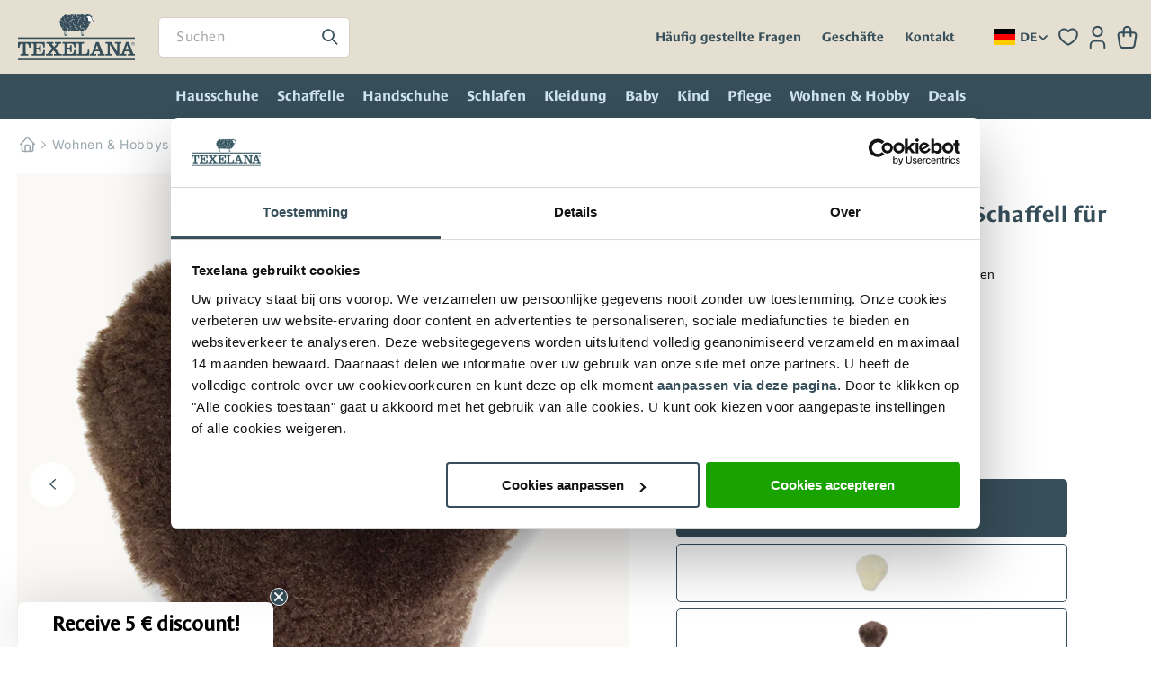

--- FILE ---
content_type: text/html; charset=utf-8
request_url: https://www.texelana.com/de/products/texelana-schaffell-sattelunterlage-fahrradsattel?variant=45609280045374
body_size: 109850
content:
<!doctype html>
<html
  class="no-js page-name-product"
  lang="de"
>
  
  <head>
 
 <meta name="google-site-verification" content="xcmB3ZGWUJf7QE4mdPfo9mNpgkTJwgbDRB37ehyLze0" />
    
    <!-- <script>
     
      var newDomain = "https://www.texelana.com/de";
      var currentPath = window.location.pathname;
      var locale = 'de';

      if (window.location.hostname === "www.texelana.nl" && locale === 'de'){
        // Remove /de from the path if it exists
        window.location.href = "www.texelana.com/de";
      }
      if (window.location.hostname === "www.texelana.nl" && locale === 'en') {
        // Remove /en from the path if it exists
              var newDomain = "https://www.texelana.com";

        currentPath = currentPath.replace(/^\/en/, '');
        window.location.href = newDomain + currentPath + window.location.search;
      }

      if (window.location.hostname === "www.texelana.com" && locale === 'nl') {
        // Remove /en from the path if it exists
        currentPath = currentPath.replace(/^\/nl/, '');
        var newDomain = "https://www.texelana.nl";
        window.location.href = newDomain + currentPath + window.location.search;
      }
    </script> -->

    <!-- Hotjar Tracking Code for Texelana -->
<script>
    (function(h,o,t,j,a,r){
        h.hj=h.hj||function(){(h.hj.q=h.hj.q||[]).push(arguments)};
        h._hjSettings={hjid:5310417,hjsv:6};
        a=o.getElementsByTagName('head')[0];
        r=o.createElement('script');r.async=1;
        r.src=t+h._hjSettings.hjid+j+h._hjSettings.hjsv;
        a.appendChild(r);
    })(window,document,'https://static.hotjar.com/c/hotjar-','.js?sv=');
</script>

<script async src="https://cdn.rebuyengine.com/onsite/js/storefront-helper.js"></script>
<!-- Utilize StorefrontHelper to enrich product JSON with locale-aware data -->
<script>
// Update product JSON every time products are loaded or changed
document.addEventListener('rebuy.productsChange', (e) => {
const widget = e.detail.widget;
const storefrontHelper = new ShopifyStorefrontHelper();
// Loop over products in the widget and enrich product JSON
widget.data.products.forEach((product) =>
storefrontHelper.updateProductJSON(product)
);
});
</script>

    <!-- Start VWO Async SmartCode -->
<link rel="preconnect" href="https://dev.visualwebsiteoptimizer.com" />
<script type='text/javascript' id='vwoCode'>
window._vwo_code || (function() {
var account_id=284030,
version=2.1,
settings_tolerance=2000,
hide_element='body',
hide_element_style = 'opacity:0 !important;filter:alpha(opacity=0) !important;background:none !important;transition:none !important;',
/* DO NOT EDIT BELOW THIS LINE */
f=false,w=window,d=document,v=d.querySelector('#vwoCode'),cK='_vwo_'+account_id+'_settings',cc={};try{var c=JSON.parse(localStorage.getItem('_vwo_'+account_id+'_config'));cc=c&&typeof c==='object'?c:{}}catch(e){}var stT=cc.stT==='session'?w.sessionStorage:w.localStorage;code={nonce:v&&v.nonce,use_existing_jquery:function(){return typeof use_existing_jquery!=='undefined'?use_existing_jquery:undefined},library_tolerance:function(){return typeof library_tolerance!=='undefined'?library_tolerance:undefined},settings_tolerance:function(){return cc.sT||settings_tolerance},hide_element_style:function(){return'{'+(cc.hES||hide_element_style)+'}'},hide_element:function(){if(performance.getEntriesByName('first-contentful-paint')[0]){return''}return typeof cc.hE==='string'?cc.hE:hide_element},getVersion:function(){return version},finish:function(e){if(!f){f=true;var t=d.getElementById('_vis_opt_path_hides');if(t)t.parentNode.removeChild(t);if(e)(new Image).src='https://dev.visualwebsiteoptimizer.com/ee.gif?a='+account_id+e}},finished:function(){return f},addScript:function(e){var t=d.createElement('script');t.type='text/javascript';if(e.src){t.src=e.src}else{t.text=e.text}v&&t.setAttribute('nonce',v.nonce);d.getElementsByTagName('head')[0].appendChild(t)},load:function(e,t){var n=this.getSettings(),i=d.createElement('script'),r=this;t=t||{};if(n){i.textContent=n;d.getElementsByTagName('head')[0].appendChild(i);if(!w.VWO||VWO.caE){stT.removeItem(cK);r.load(e)}}else{var o=new XMLHttpRequest;o.open('GET',e,true);o.withCredentials=!t.dSC;o.responseType=t.responseType||'text';o.onload=function(){if(t.onloadCb){return t.onloadCb(o,e)}if(o.status===200||o.status===304){_vwo_code.addScript({text:o.responseText})}else{_vwo_code.finish('&e=loading_failure:'+e)}};o.onerror=function(){if(t.onerrorCb){return t.onerrorCb(e)}_vwo_code.finish('&e=loading_failure:'+e)};o.send()}},getSettings:function(){try{var e=stT.getItem(cK);if(!e){return}e=JSON.parse(e);if(Date.now()>e.e){stT.removeItem(cK);return}return e.s}catch(e){return}},init:function(){if(d.URL.indexOf('__vwo_disable__')>-1)return;var e=this.settings_tolerance();w._vwo_settings_timer=setTimeout(function(){_vwo_code.finish();stT.removeItem(cK)},e);var t;if(this.hide_element()!=='body'){t=d.createElement('style');var n=this.hide_element(),i=n?n+this.hide_element_style():'',r=d.getElementsByTagName('head')[0];t.setAttribute('id','_vis_opt_path_hides');v&&t.setAttribute('nonce',v.nonce);t.setAttribute('type','text/css');if(t.styleSheet)t.styleSheet.cssText=i;else t.appendChild(d.createTextNode(i));r.appendChild(t)}else{t=d.getElementsByTagName('head')[0];var i=d.createElement('div');i.style.cssText='z-index: 2147483647 !important;position: fixed !important;left: 0 !important;top: 0 !important;width: 100% !important;height: 100% !important;background: white !important;display: block !important;';i.setAttribute('id','_vis_opt_path_hides');i.classList.add('_vis_hide_layer');t.parentNode.insertBefore(i,t.nextSibling)}var o=window._vis_opt_url||d.URL,s='https://dev.visualwebsiteoptimizer.com/j.php?a='+account_id+'&u='+encodeURIComponent(o)+'&vn='+version;if(w.location.search.indexOf('_vwo_xhr')!==-1){this.addScript({src:s})}else{this.load(s+'&x=true')}}};w._vwo_code=code;code.init();})();
</script>
<!-- End VWO Async SmartCode -->


    
      <meta name="google-site-verification" content="weRCpbD7TXWwtwSpNy8Ru3ggGlsEnEHdCFqMIXwc-YI" />
    

    <meta charset="utf-8">
    <meta http-equiv="X-UA-Compatible" content="IE=edge">
    <meta name="viewport" content="width=device-width,initial-scale=1">
    <meta name="theme-color" content="">

    
		
    
		

		
			<link rel="canonical" href="https://www.texelana.com/de/products/texelana-schaffell-sattelunterlage-fahrradsattel">
		


    <link rel="preconnect" href="https://cdn.shopify.com" crossorigin><link rel="icon" type="image/png" href="//www.texelana.com/cdn/shop/files/favicon-32x32.png?crop=center&height=32&v=1747653335&width=32"><link rel="preconnect" href="https://fonts.shopifycdn.com" crossorigin><title>
      Sattelbezug für Fahrradsattel Schaffell kaufen | Texelana

</title>

    
      <meta name="description" content="Diese Sattelbezüge für das Fahrrad aus echtem Schaffell machen das Radfahren besonders komfortabel. Besonders gut bei Sattelschmerzen.">
    

    





















<meta property="og:site_name" content="Texelana">
<meta property="og:url" content="https://www.texelana.com/de/products/texelana-schaffell-sattelunterlage-fahrradsattel">
<meta property="og:title" content="Sattelbezug für Fahrradsattel Schaffell kaufen | Texelana">
<meta property="og:type" content="product">
<meta property="og:description" content="Diese Sattelbezüge für das Fahrrad aus echtem Schaffell machen das Radfahren besonders komfortabel. Besonders gut bei Sattelschmerzen."><meta property="og:image" content="http://www.texelana.com/cdn/shop/files/Zadeldekje-bruin-sfeerfoto-met-fiets.jpg?v=1756984642">
  <meta property="og:image:secure_url" content="https://www.texelana.com/cdn/shop/files/Zadeldekje-bruin-sfeerfoto-met-fiets.jpg?v=1756984642">
  <meta property="og:image:width" content="5184">
  <meta property="og:image:height" content="3456"><meta property="og:price:amount" content="19,95">
  <meta property="og:price:currency" content="EUR"><meta name="twitter:card" content="summary_large_image">
<meta name="twitter:title" content="Sattelbezug für Fahrradsattel Schaffell kaufen | Texelana">
<meta name="twitter:description" content="Diese Sattelbezüge für das Fahrrad aus echtem Schaffell machen das Radfahren besonders komfortabel. Besonders gut bei Sattelschmerzen.">


    <script src="//www.texelana.com/cdn/shop/t/35/assets/constants.js?v=58251544750838685771757413008" defer></script>
    <script src="//www.texelana.com/cdn/shop/t/35/assets/pubsub.js?v=158357773527763999511757413027" defer></script>
    <script src="//www.texelana.com/cdn/shop/t/35/assets/global.js?v=33941213036136239351757504466" defer></script><script>window.performance && window.performance.mark && window.performance.mark('shopify.content_for_header.start');</script><meta name="facebook-domain-verification" content="ctwihf5hiizqychm8yng7xn820wbda">
<meta id="shopify-digital-wallet" name="shopify-digital-wallet" content="/70795100478/digital_wallets/dialog">
<meta name="shopify-checkout-api-token" content="23a67834a2b4af4caedcb5eef81e9d48">
<meta id="in-context-paypal-metadata" data-shop-id="70795100478" data-venmo-supported="false" data-environment="production" data-locale="de_DE" data-paypal-v4="true" data-currency="EUR">
<link rel="alternate" hreflang="x-default" href="https://www.texelana.nl/products/texelana-zadeldekje-voor-fietszadel-van-schapenvacht">
<link rel="alternate" hreflang="nl" href="https://www.texelana.nl/products/texelana-zadeldekje-voor-fietszadel-van-schapenvacht">
<link rel="alternate" hreflang="en-BE" href="https://www.texelana.com/products/texelana-sheepskin-saddle-cover-for-bicycle-saddle">
<link rel="alternate" hreflang="de-BE" href="https://www.texelana.com/de/products/texelana-schaffell-sattelunterlage-fahrradsattel">
<link rel="alternate" hreflang="nl-BE" href="https://www.texelana.com/nl/products/texelana-zadeldekje-voor-fietszadel-van-schapenvacht">
<link rel="alternate" hreflang="en-FR" href="https://www.texelana.com/products/texelana-sheepskin-saddle-cover-for-bicycle-saddle">
<link rel="alternate" hreflang="de-FR" href="https://www.texelana.com/de/products/texelana-schaffell-sattelunterlage-fahrradsattel">
<link rel="alternate" hreflang="nl-FR" href="https://www.texelana.com/nl/products/texelana-zadeldekje-voor-fietszadel-van-schapenvacht">
<link rel="alternate" hreflang="en-DE" href="https://www.texelana.com/products/texelana-sheepskin-saddle-cover-for-bicycle-saddle">
<link rel="alternate" hreflang="de-DE" href="https://www.texelana.com/de/products/texelana-schaffell-sattelunterlage-fahrradsattel">
<link rel="alternate" hreflang="nl-DE" href="https://www.texelana.com/nl/products/texelana-zadeldekje-voor-fietszadel-van-schapenvacht">
<link rel="alternate" type="application/json+oembed" href="https://www.texelana.com/de/products/texelana-schaffell-sattelunterlage-fahrradsattel.oembed">
<script async="async" src="/checkouts/internal/preloads.js?locale=de-BE"></script>
<script id="apple-pay-shop-capabilities" type="application/json">{"shopId":70795100478,"countryCode":"NL","currencyCode":"EUR","merchantCapabilities":["supports3DS"],"merchantId":"gid:\/\/shopify\/Shop\/70795100478","merchantName":"Texelana","requiredBillingContactFields":["postalAddress","email"],"requiredShippingContactFields":["postalAddress","email"],"shippingType":"shipping","supportedNetworks":["visa","maestro","masterCard","amex"],"total":{"type":"pending","label":"Texelana","amount":"1.00"},"shopifyPaymentsEnabled":true,"supportsSubscriptions":true}</script>
<script id="shopify-features" type="application/json">{"accessToken":"23a67834a2b4af4caedcb5eef81e9d48","betas":["rich-media-storefront-analytics"],"domain":"www.texelana.com","predictiveSearch":true,"shopId":70795100478,"locale":"de"}</script>
<script>var Shopify = Shopify || {};
Shopify.shop = "texelana.myshopify.com";
Shopify.locale = "de";
Shopify.currency = {"active":"EUR","rate":"1.0"};
Shopify.country = "BE";
Shopify.theme = {"name":"Live","id":181555069246,"schema_name":"Dawn","schema_version":"9.0.0","theme_store_id":null,"role":"main"};
Shopify.theme.handle = "null";
Shopify.theme.style = {"id":null,"handle":null};
Shopify.cdnHost = "www.texelana.com/cdn";
Shopify.routes = Shopify.routes || {};
Shopify.routes.root = "/de/";</script>
<script type="module">!function(o){(o.Shopify=o.Shopify||{}).modules=!0}(window);</script>
<script>!function(o){function n(){var o=[];function n(){o.push(Array.prototype.slice.apply(arguments))}return n.q=o,n}var t=o.Shopify=o.Shopify||{};t.loadFeatures=n(),t.autoloadFeatures=n()}(window);</script>
<script id="shop-js-analytics" type="application/json">{"pageType":"product"}</script>
<script defer="defer" async type="module" src="//www.texelana.com/cdn/shopifycloud/shop-js/modules/v2/client.init-shop-cart-sync_HUjMWWU5.de.esm.js"></script>
<script defer="defer" async type="module" src="//www.texelana.com/cdn/shopifycloud/shop-js/modules/v2/chunk.common_QpfDqRK1.esm.js"></script>
<script type="module">
  await import("//www.texelana.com/cdn/shopifycloud/shop-js/modules/v2/client.init-shop-cart-sync_HUjMWWU5.de.esm.js");
await import("//www.texelana.com/cdn/shopifycloud/shop-js/modules/v2/chunk.common_QpfDqRK1.esm.js");

  window.Shopify.SignInWithShop?.initShopCartSync?.({"fedCMEnabled":true,"windoidEnabled":true});

</script>
<script>(function() {
  var isLoaded = false;
  function asyncLoad() {
    if (isLoaded) return;
    isLoaded = true;
    var urls = ["https:\/\/ecommplugins-scripts.trustpilot.com\/v2.1\/js\/header.min.js?settings=eyJrZXkiOiJWbkwzWlRtSlZBaWdwNWNPIiwicyI6InNrdSJ9\u0026v=2.5\u0026shop=texelana.myshopify.com","https:\/\/ecommplugins-trustboxsettings.trustpilot.com\/texelana.myshopify.com.js?settings=1730283719100\u0026shop=texelana.myshopify.com","https:\/\/connector-app.dhlparcel.nl\/scripts\/shopify.js?shop=texelana.myshopify.com","https:\/\/widget.trustpilot.com\/bootstrap\/v5\/tp.widget.sync.bootstrap.min.js?shop=texelana.myshopify.com"];
    for (var i = 0; i < urls.length; i++) {
      var s = document.createElement('script');
      s.type = 'text/javascript';
      s.async = true;
      s.src = urls[i];
      var x = document.getElementsByTagName('script')[0];
      x.parentNode.insertBefore(s, x);
    }
  };
  if(window.attachEvent) {
    window.attachEvent('onload', asyncLoad);
  } else {
    window.addEventListener('load', asyncLoad, false);
  }
})();</script>
<script id="__st">var __st={"a":70795100478,"offset":3600,"reqid":"47919e10-12dd-4482-830d-d7effaaee77c-1768803039","pageurl":"www.texelana.com\/de\/products\/texelana-schaffell-sattelunterlage-fahrradsattel?variant=45609280045374","u":"ccfca475a21d","p":"product","rtyp":"product","rid":8388488134974};</script>
<script>window.ShopifyPaypalV4VisibilityTracking = true;</script>
<script id="captcha-bootstrap">!function(){'use strict';const t='contact',e='account',n='new_comment',o=[[t,t],['blogs',n],['comments',n],[t,'customer']],c=[[e,'customer_login'],[e,'guest_login'],[e,'recover_customer_password'],[e,'create_customer']],r=t=>t.map((([t,e])=>`form[action*='/${t}']:not([data-nocaptcha='true']) input[name='form_type'][value='${e}']`)).join(','),a=t=>()=>t?[...document.querySelectorAll(t)].map((t=>t.form)):[];function s(){const t=[...o],e=r(t);return a(e)}const i='password',u='form_key',d=['recaptcha-v3-token','g-recaptcha-response','h-captcha-response',i],f=()=>{try{return window.sessionStorage}catch{return}},m='__shopify_v',_=t=>t.elements[u];function p(t,e,n=!1){try{const o=window.sessionStorage,c=JSON.parse(o.getItem(e)),{data:r}=function(t){const{data:e,action:n}=t;return t[m]||n?{data:e,action:n}:{data:t,action:n}}(c);for(const[e,n]of Object.entries(r))t.elements[e]&&(t.elements[e].value=n);n&&o.removeItem(e)}catch(o){console.error('form repopulation failed',{error:o})}}const l='form_type',E='cptcha';function T(t){t.dataset[E]=!0}const w=window,h=w.document,L='Shopify',v='ce_forms',y='captcha';let A=!1;((t,e)=>{const n=(g='f06e6c50-85a8-45c8-87d0-21a2b65856fe',I='https://cdn.shopify.com/shopifycloud/storefront-forms-hcaptcha/ce_storefront_forms_captcha_hcaptcha.v1.5.2.iife.js',D={infoText:'Durch hCaptcha geschützt',privacyText:'Datenschutz',termsText:'Allgemeine Geschäftsbedingungen'},(t,e,n)=>{const o=w[L][v],c=o.bindForm;if(c)return c(t,g,e,D).then(n);var r;o.q.push([[t,g,e,D],n]),r=I,A||(h.body.append(Object.assign(h.createElement('script'),{id:'captcha-provider',async:!0,src:r})),A=!0)});var g,I,D;w[L]=w[L]||{},w[L][v]=w[L][v]||{},w[L][v].q=[],w[L][y]=w[L][y]||{},w[L][y].protect=function(t,e){n(t,void 0,e),T(t)},Object.freeze(w[L][y]),function(t,e,n,w,h,L){const[v,y,A,g]=function(t,e,n){const i=e?o:[],u=t?c:[],d=[...i,...u],f=r(d),m=r(i),_=r(d.filter((([t,e])=>n.includes(e))));return[a(f),a(m),a(_),s()]}(w,h,L),I=t=>{const e=t.target;return e instanceof HTMLFormElement?e:e&&e.form},D=t=>v().includes(t);t.addEventListener('submit',(t=>{const e=I(t);if(!e)return;const n=D(e)&&!e.dataset.hcaptchaBound&&!e.dataset.recaptchaBound,o=_(e),c=g().includes(e)&&(!o||!o.value);(n||c)&&t.preventDefault(),c&&!n&&(function(t){try{if(!f())return;!function(t){const e=f();if(!e)return;const n=_(t);if(!n)return;const o=n.value;o&&e.removeItem(o)}(t);const e=Array.from(Array(32),(()=>Math.random().toString(36)[2])).join('');!function(t,e){_(t)||t.append(Object.assign(document.createElement('input'),{type:'hidden',name:u})),t.elements[u].value=e}(t,e),function(t,e){const n=f();if(!n)return;const o=[...t.querySelectorAll(`input[type='${i}']`)].map((({name:t})=>t)),c=[...d,...o],r={};for(const[a,s]of new FormData(t).entries())c.includes(a)||(r[a]=s);n.setItem(e,JSON.stringify({[m]:1,action:t.action,data:r}))}(t,e)}catch(e){console.error('failed to persist form',e)}}(e),e.submit())}));const S=(t,e)=>{t&&!t.dataset[E]&&(n(t,e.some((e=>e===t))),T(t))};for(const o of['focusin','change'])t.addEventListener(o,(t=>{const e=I(t);D(e)&&S(e,y())}));const B=e.get('form_key'),M=e.get(l),P=B&&M;t.addEventListener('DOMContentLoaded',(()=>{const t=y();if(P)for(const e of t)e.elements[l].value===M&&p(e,B);[...new Set([...A(),...v().filter((t=>'true'===t.dataset.shopifyCaptcha))])].forEach((e=>S(e,t)))}))}(h,new URLSearchParams(w.location.search),n,t,e,['guest_login'])})(!1,!0)}();</script>
<script integrity="sha256-4kQ18oKyAcykRKYeNunJcIwy7WH5gtpwJnB7kiuLZ1E=" data-source-attribution="shopify.loadfeatures" defer="defer" src="//www.texelana.com/cdn/shopifycloud/storefront/assets/storefront/load_feature-a0a9edcb.js" crossorigin="anonymous"></script>
<script data-source-attribution="shopify.dynamic_checkout.dynamic.init">var Shopify=Shopify||{};Shopify.PaymentButton=Shopify.PaymentButton||{isStorefrontPortableWallets:!0,init:function(){window.Shopify.PaymentButton.init=function(){};var t=document.createElement("script");t.src="https://www.texelana.com/cdn/shopifycloud/portable-wallets/latest/portable-wallets.de.js",t.type="module",document.head.appendChild(t)}};
</script>
<script data-source-attribution="shopify.dynamic_checkout.buyer_consent">
  function portableWalletsHideBuyerConsent(e){var t=document.getElementById("shopify-buyer-consent"),n=document.getElementById("shopify-subscription-policy-button");t&&n&&(t.classList.add("hidden"),t.setAttribute("aria-hidden","true"),n.removeEventListener("click",e))}function portableWalletsShowBuyerConsent(e){var t=document.getElementById("shopify-buyer-consent"),n=document.getElementById("shopify-subscription-policy-button");t&&n&&(t.classList.remove("hidden"),t.removeAttribute("aria-hidden"),n.addEventListener("click",e))}window.Shopify?.PaymentButton&&(window.Shopify.PaymentButton.hideBuyerConsent=portableWalletsHideBuyerConsent,window.Shopify.PaymentButton.showBuyerConsent=portableWalletsShowBuyerConsent);
</script>
<script data-source-attribution="shopify.dynamic_checkout.cart.bootstrap">document.addEventListener("DOMContentLoaded",(function(){function t(){return document.querySelector("shopify-accelerated-checkout-cart, shopify-accelerated-checkout")}if(t())Shopify.PaymentButton.init();else{new MutationObserver((function(e,n){t()&&(Shopify.PaymentButton.init(),n.disconnect())})).observe(document.body,{childList:!0,subtree:!0})}}));
</script>
<link id="shopify-accelerated-checkout-styles" rel="stylesheet" media="screen" href="https://www.texelana.com/cdn/shopifycloud/portable-wallets/latest/accelerated-checkout-backwards-compat.css" crossorigin="anonymous">
<style id="shopify-accelerated-checkout-cart">
        #shopify-buyer-consent {
  margin-top: 1em;
  display: inline-block;
  width: 100%;
}

#shopify-buyer-consent.hidden {
  display: none;
}

#shopify-subscription-policy-button {
  background: none;
  border: none;
  padding: 0;
  text-decoration: underline;
  font-size: inherit;
  cursor: pointer;
}

#shopify-subscription-policy-button::before {
  box-shadow: none;
}

      </style>
<script id="sections-script" data-sections="header" defer="defer" src="//www.texelana.com/cdn/shop/t/35/compiled_assets/scripts.js?v=23656"></script>
<script>window.performance && window.performance.mark && window.performance.mark('shopify.content_for_header.end');</script>
<script>

function feedback() {
  const p = window.Shopify.customerPrivacy;
  console.log(`Tracking ${p.userCanBeTracked() ? "en" : "dis"}abled`);
}
window.Shopify.loadFeatures(
  [
    {
      name: "consent-tracking-api",
      version: "0.1",
    },
  ],
  function (error) {
    if (error) throw error;
    if ("Cookiebot" in window)
      window.Shopify.customerPrivacy.setTrackingConsent({
        "analytics": false,
        "marketing": false,
        "preferences": false,
        "sale_of_data": false,
      }, () => console.log("Awaiting consent")
    );
  }
);

window.addEventListener("CookiebotOnConsentReady", function () {
  const C = Cookiebot.consent,
      existConsentShopify = setInterval(function () {
        if (window.Shopify.customerPrivacy) {
          clearInterval(existConsentShopify);
          window.Shopify.customerPrivacy.setTrackingConsent({
            "analytics": C["statistics"],
            "marketing": C["marketing"],
            "preferences": C["preferences"],
            "sale_of_data": C["marketing"],
          }, () => console.log("Consent captured"))
        }
      }, 100);
});
</script>


    <style data-shopify>
      @font-face {
  font-family: Inter;
  font-weight: 400;
  font-style: normal;
  font-display: swap;
  src: url("//www.texelana.com/cdn/fonts/inter/inter_n4.b2a3f24c19b4de56e8871f609e73ca7f6d2e2bb9.woff2") format("woff2"),
       url("//www.texelana.com/cdn/fonts/inter/inter_n4.af8052d517e0c9ffac7b814872cecc27ae1fa132.woff") format("woff");
}

      @font-face {
  font-family: Inter;
  font-weight: 700;
  font-style: normal;
  font-display: swap;
  src: url("//www.texelana.com/cdn/fonts/inter/inter_n7.02711e6b374660cfc7915d1afc1c204e633421e4.woff2") format("woff2"),
       url("//www.texelana.com/cdn/fonts/inter/inter_n7.6dab87426f6b8813070abd79972ceaf2f8d3b012.woff") format("woff");
}

      @font-face {
  font-family: Inter;
  font-weight: 400;
  font-style: italic;
  font-display: swap;
  src: url("//www.texelana.com/cdn/fonts/inter/inter_i4.feae1981dda792ab80d117249d9c7e0f1017e5b3.woff2") format("woff2"),
       url("//www.texelana.com/cdn/fonts/inter/inter_i4.62773b7113d5e5f02c71486623cf828884c85c6e.woff") format("woff");
}

      @font-face {
  font-family: Inter;
  font-weight: 700;
  font-style: italic;
  font-display: swap;
  src: url("//www.texelana.com/cdn/fonts/inter/inter_i7.b377bcd4cc0f160622a22d638ae7e2cd9b86ea4c.woff2") format("woff2"),
       url("//www.texelana.com/cdn/fonts/inter/inter_i7.7c69a6a34e3bb44fcf6f975857e13b9a9b25beb4.woff") format("woff");
}

      @font-face {
  font-family: Assistant;
  font-weight: 400;
  font-style: normal;
  font-display: swap;
  src: url("//www.texelana.com/cdn/fonts/assistant/assistant_n4.9120912a469cad1cc292572851508ca49d12e768.woff2") format("woff2"),
       url("//www.texelana.com/cdn/fonts/assistant/assistant_n4.6e9875ce64e0fefcd3f4446b7ec9036b3ddd2985.woff") format("woff");
}


      
        :root,
        .color-background-1 {
          --color-background: 255,255,255;
        
          --gradient-background: #ffffff;
        
        --color-foreground: #374F5A;
        --color-shadow: 18,18,18;
        --color-button: 18,18,18;
        --color-button-text: 255,255,255;
        --color-secondary-button: 255,255,255;
        --color-secondary-button-text: 18,18,18;
        --color-link: 18,18,18;
        --color-badge-foreground: 18,18,18;
        --color-badge-background: 255,255,255;
        --color-badge-border: 18,18,18;
        --payment-terms-background-color: rgb(255 255 255);
      }
      
        
        .color-background-2 {
          --color-background: 228,223,209;
        
          --gradient-background: #e4dfd1;
        
        --color-foreground: #374F5A;
        --color-shadow: 18,18,18;
        --color-button: 18,18,18;
        --color-button-text: 243,243,243;
        --color-secondary-button: 228,223,209;
        --color-secondary-button-text: 18,18,18;
        --color-link: 18,18,18;
        --color-badge-foreground: 18,18,18;
        --color-badge-background: 228,223,209;
        --color-badge-border: 18,18,18;
        --payment-terms-background-color: rgb(228 223 209);
      }
      
        
        .color-inverse {
          --color-background: 18,18,18;
        
          --gradient-background: #121212;
        
        --color-foreground: #374F5A;
        --color-shadow: 18,18,18;
        --color-button: 255,255,255;
        --color-button-text: 18,18,18;
        --color-secondary-button: 18,18,18;
        --color-secondary-button-text: 255,255,255;
        --color-link: 255,255,255;
        --color-badge-foreground: 255,255,255;
        --color-badge-background: 18,18,18;
        --color-badge-border: 255,255,255;
        --payment-terms-background-color: rgb(18 18 18);
      }
      
        
        .color-accent-1 {
          --color-background: 18,18,18;
        
          --gradient-background: #121212;
        
        --color-foreground: #374F5A;
        --color-shadow: 18,18,18;
        --color-button: 255,255,255;
        --color-button-text: 18,18,18;
        --color-secondary-button: 18,18,18;
        --color-secondary-button-text: 255,255,255;
        --color-link: 255,255,255;
        --color-badge-foreground: 255,255,255;
        --color-badge-background: 18,18,18;
        --color-badge-border: 255,255,255;
        --payment-terms-background-color: rgb(18 18 18);
      }
      
        
        .color-accent-2 {
          --color-background: 51,79,180;
        
          --gradient-background: #334fb4;
        
        --color-foreground: #374F5A;
        --color-shadow: 18,18,18;
        --color-button: 255,255,255;
        --color-button-text: 51,79,180;
        --color-secondary-button: 51,79,180;
        --color-secondary-button-text: 255,255,255;
        --color-link: 255,255,255;
        --color-badge-foreground: 255,255,255;
        --color-badge-background: 51,79,180;
        --color-badge-border: 255,255,255;
        --payment-terms-background-color: rgb(51 79 180);
      }
      
        
        .color-scheme-5915081f-6ebf-4cd4-9cb6-2cd8717b35fd {
          --color-background: 250,249,246;
        
          --gradient-background: #faf9f6;
        
        --color-foreground: #374F5A;
        --color-shadow: 18,18,18;
        --color-button: 255,149,0;
        --color-button-text: 255,149,0;
        --color-secondary-button: 250,249,246;
        --color-secondary-button-text: 255,149,0;
        --color-link: 255,149,0;
        --color-badge-foreground: 55,79,90;
        --color-badge-background: 250,249,246;
        --color-badge-border: 55,79,90;
        --payment-terms-background-color: rgb(250 249 246);
      }
      

      body, .color-background-1, .color-background-2, .color-inverse, .color-accent-1, .color-accent-2, .color-scheme-5915081f-6ebf-4cd4-9cb6-2cd8717b35fd {
        color: rgba(var(--color-foreground), 0.75);
        background-color: rgb(var(--color-background));
      }

      :root {
        --font-body-family: Inter, sans-serif;
        --font-body-style: normal;
        --font-body-weight: 400;
        --font-body-weight-bold: 700;

        --font-heading-family: "lemonde-sans", sans-serif;
        --font-heading-style: normal;
        --font-heading-weight: 400;

        --font-body-scale: 1.0;
        --font-heading-scale: 1.0;

        --media-padding: px;
        --media-border-opacity: 0.05;
        --media-border-width: 1px;
        --media-radius: 0px;
        --media-shadow-opacity: 0.0;
        --media-shadow-horizontal-offset: 0px;
        --media-shadow-vertical-offset: 4px;
        --media-shadow-blur-radius: 5px;
        --media-shadow-visible: 0;

        --page-width: 1404px; /* 140rem; */
        --page-width-margin: 0rem;

        --product-card-image-padding: 0.0rem;
        --product-card-corner-radius: 0.0rem;
        --product-card-text-alignment: left;
        --product-card-border-width: 0.0rem;
        --product-card-border-opacity: 0.1;
        --product-card-shadow-opacity: 0.0;
        --product-card-shadow-visible: 0;
        --product-card-shadow-horizontal-offset: 0.0rem;
        --product-card-shadow-vertical-offset: 0.4rem;
        --product-card-shadow-blur-radius: 0.5rem;

        --collection-card-image-padding: 0.0rem;
        --collection-card-corner-radius: 0.0rem;
        --collection-card-text-alignment: left;
        --collection-card-border-width: 0.0rem;
        --collection-card-border-opacity: 0.1;
        --collection-card-shadow-opacity: 0.0;
        --collection-card-shadow-visible: 0;
        --collection-card-shadow-horizontal-offset: 0.0rem;
        --collection-card-shadow-vertical-offset: 0.4rem;
        --collection-card-shadow-blur-radius: 0.5rem;

        --blog-card-image-padding: 0.0rem;
        --blog-card-corner-radius: 0.0rem;
        --blog-card-text-alignment: left;
        --blog-card-border-width: 0.0rem;
        --blog-card-border-opacity: 0.1;
        --blog-card-shadow-opacity: 0.0;
        --blog-card-shadow-visible: 0;
        --blog-card-shadow-horizontal-offset: 0.0rem;
        --blog-card-shadow-vertical-offset: 0.4rem;
        --blog-card-shadow-blur-radius: 0.5rem;

        --badge-corner-radius: 0.0rem;

        --popup-border-width: 1px;
        --popup-border-opacity: 0.1;
        --popup-corner-radius: 0px;
        --popup-shadow-opacity: 0.0;
        --popup-shadow-horizontal-offset: 0px;
        --popup-shadow-vertical-offset: 4px;
        --popup-shadow-blur-radius: 5px;

        --drawer-border-width: 1px;
        --drawer-border-opacity: 0.1;
        --drawer-shadow-opacity: 0.0;
        --drawer-shadow-horizontal-offset: 0px;
        --drawer-shadow-vertical-offset: 4px;
        --drawer-shadow-blur-radius: 5px;

        --spacing-sections-desktop: 0px;
        --spacing-sections-mobile: 0px;

        --grid-desktop-vertical-spacing: 8px;
        --grid-desktop-horizontal-spacing: 8px;
        --grid-mobile-vertical-spacing: 4px;
        --grid-mobile-horizontal-spacing: 4px;

        --text-boxes-border-opacity: 0.1;
        --text-boxes-border-width: 0px;
        --text-boxes-radius: 0px;
        --text-boxes-shadow-opacity: 0.0;
        --text-boxes-shadow-visible: 0;
        --text-boxes-shadow-horizontal-offset: 0px;
        --text-boxes-shadow-vertical-offset: 4px;
        --text-boxes-shadow-blur-radius: 5px;

        --buttons-radius: 0px;
        --buttons-radius-outset: 0px;
        --buttons-border-width: 1px;
        --buttons-border-opacity: 1.0;
        --buttons-shadow-opacity: 0.0;
        --buttons-shadow-visible: 0;
        --buttons-shadow-horizontal-offset: 0px;
        --buttons-shadow-vertical-offset: 4px;
        --buttons-shadow-blur-radius: 5px;
        --buttons-border-offset: 0px;

        --inputs-radius: 6px;
        --inputs-border-width: 1px;
        --inputs-border-opacity: 0.55;
        --inputs-shadow-opacity: 0.0;
        --inputs-shadow-horizontal-offset: 0px;
        --inputs-margin-offset: 0px;
        --inputs-shadow-vertical-offset: 4px;
        --inputs-shadow-blur-radius: 5px;
        --inputs-radius-outset: 7px;

        --variant-pills-radius: 40px;
        --variant-pills-border-width: 1px;
        --variant-pills-border-opacity: 0.55;
        --variant-pills-shadow-opacity: 0.0;
        --variant-pills-shadow-horizontal-offset: 0px;
        --variant-pills-shadow-vertical-offset: 4px;
        --variant-pills-shadow-blur-radius: 5px;
      }

      *,
      *::before,
      *::after {
        box-sizing: inherit;
      }

      html {
        box-sizing: border-box;
        font-size: calc(var(--font-body-scale) * 62.5%);
        height: 100%;
      }

      body {
        display: grid;
        grid-template-rows: auto auto 1fr auto;
        grid-template-columns: 100%;
        min-height: 100%;
        margin: 0;
        font-size: 1.5rem;
        letter-spacing: 0.06rem;
        /* line-height: calc(1 + 0.8 / var(--font-body-scale)); */
        line-height: 1.65;
        font-family: var(--font-body-family);
        font-style: var(--font-body-style);
        font-weight: var(--font-body-weight);
      }

      @media screen and (min-width: 750px) {
        body {
          font-size: 1.6rem;
        }
      }
    </style>




    <link href="//www.texelana.com/cdn/shop/t/35/assets/base.css?v=158624651864172016561768216115" rel="stylesheet" type="text/css" media="all" />
    <link href="//www.texelana.com/cdn/shop/t/35/assets/53-main.css?v=102366868062728216901763378804" rel="stylesheet" type="text/css" media="all" />
    <script src="//www.texelana.com/cdn/shop/t/35/assets/jquery-3.7.0.min.js?v=18371384823053301681757413015" defer></script>
    <script src="//www.texelana.com/cdn/shop/t/35/assets/slick.min.js?v=71779134894361685811757413041" defer></script>
    <script src="//www.texelana.com/cdn/shop/t/35/assets/53-main.js?v=98265471334722841451757412981" defer></script><link rel="preload" as="font" href="//www.texelana.com/cdn/fonts/inter/inter_n4.b2a3f24c19b4de56e8871f609e73ca7f6d2e2bb9.woff2" type="font/woff2" crossorigin><link rel="preload" as="font" href="//www.texelana.com/cdn/fonts/assistant/assistant_n4.9120912a469cad1cc292572851508ca49d12e768.woff2" type="font/woff2" crossorigin><link
        rel="stylesheet"
        href="//www.texelana.com/cdn/shop/t/35/assets/component-predictive-search.css?v=118923337488134913561757413003"
        media="print"
        onload="this.media='all'"
      ><script>
      document.documentElement.className = document.documentElement.className.replace('no-js', 'js');
      if (Shopify.designMode) {
        document.documentElement.classList.add('shopify-design-mode');
      }
    </script>
<script async src=https://widget.thuiswinkel.org/script.js?id=MzY0NS0x></script>

<!-- TrustBox script -->
  <script type="text/javascript" src="//widget.trustpilot.com/bootstrap/v5/tp.widget.bootstrap.min.js" async></script>
<!-- End TrustBox script -->



<!-- BEGIN app block: shopify://apps/klaviyo-email-marketing-sms/blocks/klaviyo-onsite-embed/2632fe16-c075-4321-a88b-50b567f42507 -->












  <script async src="https://static.klaviyo.com/onsite/js/T8U5MC/klaviyo.js?company_id=T8U5MC"></script>
  <script>!function(){if(!window.klaviyo){window._klOnsite=window._klOnsite||[];try{window.klaviyo=new Proxy({},{get:function(n,i){return"push"===i?function(){var n;(n=window._klOnsite).push.apply(n,arguments)}:function(){for(var n=arguments.length,o=new Array(n),w=0;w<n;w++)o[w]=arguments[w];var t="function"==typeof o[o.length-1]?o.pop():void 0,e=new Promise((function(n){window._klOnsite.push([i].concat(o,[function(i){t&&t(i),n(i)}]))}));return e}}})}catch(n){window.klaviyo=window.klaviyo||[],window.klaviyo.push=function(){var n;(n=window._klOnsite).push.apply(n,arguments)}}}}();</script>

  
    <script id="viewed_product">
      if (item == null) {
        var _learnq = _learnq || [];

        var MetafieldReviews = null
        var MetafieldYotpoRating = null
        var MetafieldYotpoCount = null
        var MetafieldLooxRating = null
        var MetafieldLooxCount = null
        var okendoProduct = null
        var okendoProductReviewCount = null
        var okendoProductReviewAverageValue = null
        try {
          // The following fields are used for Customer Hub recently viewed in order to add reviews.
          // This information is not part of __kla_viewed. Instead, it is part of __kla_viewed_reviewed_items
          MetafieldReviews = {};
          MetafieldYotpoRating = null
          MetafieldYotpoCount = null
          MetafieldLooxRating = null
          MetafieldLooxCount = null

          okendoProduct = null
          // If the okendo metafield is not legacy, it will error, which then requires the new json formatted data
          if (okendoProduct && 'error' in okendoProduct) {
            okendoProduct = null
          }
          okendoProductReviewCount = okendoProduct ? okendoProduct.reviewCount : null
          okendoProductReviewAverageValue = okendoProduct ? okendoProduct.reviewAverageValue : null
        } catch (error) {
          console.error('Error in Klaviyo onsite reviews tracking:', error);
        }

        var item = {
          Name: "Texelana | Sattelbezug aus Schaffell für Fahrradsattel",
          ProductID: 8388488134974,
          Categories: ["Produkte unter 25 Euro","Produkte unter 75 (Automatischer Warenkorb)","Sattelunterlage für Fahrradsattel","Texelana","Wohnen \u0026 Hobbys"],
          ImageURL: "https://www.texelana.com/cdn/shop/files/Zadeldekje-bruin-sfeerfoto-met-fiets_grande.jpg?v=1756984642",
          URL: "https://www.texelana.com/de/products/texelana-schaffell-sattelunterlage-fahrradsattel",
          Brand: "Texelana",
          Price: "€ 19,95",
          Value: "19,95",
          CompareAtPrice: "€ 0,00"
        };
        _learnq.push(['track', 'Viewed Product', item]);
        _learnq.push(['trackViewedItem', {
          Title: item.Name,
          ItemId: item.ProductID,
          Categories: item.Categories,
          ImageUrl: item.ImageURL,
          Url: item.URL,
          Metadata: {
            Brand: item.Brand,
            Price: item.Price,
            Value: item.Value,
            CompareAtPrice: item.CompareAtPrice
          },
          metafields:{
            reviews: MetafieldReviews,
            yotpo:{
              rating: MetafieldYotpoRating,
              count: MetafieldYotpoCount,
            },
            loox:{
              rating: MetafieldLooxRating,
              count: MetafieldLooxCount,
            },
            okendo: {
              rating: okendoProductReviewAverageValue,
              count: okendoProductReviewCount,
            }
          }
        }]);
      }
    </script>
  




  <script>
    window.klaviyoReviewsProductDesignMode = false
  </script>







<!-- END app block --><!-- BEGIN app block: shopify://apps/froonze-loyalty-wishlist/blocks/customer_account_page/3c495b68-652c-468d-a0ef-5bad6935d104 --><!-- BEGIN app snippet: main_color_variables -->





<style>
  :root {
    --frcp-primaryColor:  #374f5a;
    --frcp-btnTextColor: #ffffff;
    --frcp-backgroundColor: #ffffff;
    --frcp-textColor: #374f5a;
    --frcp-hoverOpacity:  0.7;
  }
</style>
<!-- END app snippet -->

<script>
  window.frcp ||= {}
  frcp.customerPage ||= {}
  frcp.customerPage.enabled = true
  frcp.customerPage.path = "\/de\/products\/texelana-schaffell-sattelunterlage-fahrradsattel"
  frcp.customerPage.accountPage = null
  frcp.customerId = null
</script>




  
    <!-- BEGIN app snippet: shop_data_script --><script id='frcp_shop_data_script'>
  window.frcp = window.frcp || {}
  window.frcp.customerPage = window.frcp.customerPage || {}
  window.frcp.plugins = window.frcp.plugins || Object({"social_logins":null,"wishlist":null,"order_actions":null,"custom_forms":"premium","loyalty":"fourth","customer_account":"fourth"})
</script>
<!-- END app snippet -->
    <!-- BEGIN app snippet: assets_loader --><script id="recently_viewed">
  (function() {
    const _loadAsset = function(tag, params, id) {
      const asset = document.createElement(tag)
      for (const key in params) asset[key] = params[key]
      if (id) asset.id = `frcp_${id.split('-')[0]}_main_js`
      document.head.append(asset)
    }
    if (document.readyState !== 'loading') {
      _loadAsset('script', { src: 'https://cdn.shopify.com/extensions/019bba91-c314-770d-85a1-b154f49c8504/customer-portal-261/assets/recently_viewed-Cv02ChBo.js', type: 'module', defer: true }, 'recently_viewed-Cv02ChBo.js')
    } else {
      document.addEventListener('DOMContentLoaded', () => {
        _loadAsset('script', { src: 'https://cdn.shopify.com/extensions/019bba91-c314-770d-85a1-b154f49c8504/customer-portal-261/assets/recently_viewed-Cv02ChBo.js', type: 'module', defer: true }, 'recently_viewed-Cv02ChBo.js')
      })
    }

    
  })()
</script>
<!-- END app snippet -->
  



<!-- END app block --><!-- BEGIN app block: shopify://apps/kip-payment-methods/blocks/kip-theme-extension/d53576f1-e23f-4883-bd03-d5c412a8e7ce -->


<script src="https://cdn.shopify.com/extensions/019b465a-f6e4-7211-afd7-e77db1b768d9/kip-customize-payment-methods-116/assets/script.js" type="text/javascript" async></script>

<script type="module">
  (function() {
    const isInDesignMode = window.Shopify.designMode;
    const themeId = Shopify.theme.theme_store_id;

    // access liquid vars
    window.vCart = {"note":null,"attributes":{},"original_total_price":0,"total_price":0,"total_discount":0,"total_weight":0.0,"item_count":0,"items":[],"requires_shipping":false,"currency":"EUR","items_subtotal_price":0,"cart_level_discount_applications":[],"checkout_charge_amount":0};
    window.vCustomerOrdersCount = null;
    window.vCustomerTags = null;
    window.vCustomerIsLoggedIn = null;
    window.vCustomerIsB2B = null;
    window.vCartType = "drawer";
    window.vTemplate = "product";
    window.vProduct = {"id":8388488134974,"title":"Texelana | Sattelbezug aus Schaffell für Fahrradsattel","handle":"texelana-schaffell-sattelunterlage-fahrradsattel","description":"\u003ch2\u003eSattelunterlage aus Schaffell\u0026nbsp;\u0026nbsp;\u003c\/h2\u003e\n\u003cp\u003eMit einem Sattelüberzug aus Schaffell wird jede Radtour deutlich komfortabler. Damit sitzen Sie sozusagen auf Wolken! Unsere Satteldecken aus Schaffell sind ideal, um mehr Komfort zu schaffen oder einem alten Sattel neues Leben einzuhauchen. Der Fahrradsattelbezug besteht aus Schaffell; Außen herrlich weiches Fell und innen geschmeidiges Wildleder.\u003c\/p\u003e\n\u003cul\u003e\n\u003cli\u003eGefertigt aus Schaffell\u003c\/li\u003e\n\u003cli\u003eUnsichtbare elastische Kanten zur einfachen Befestigung\u003c\/li\u003e\n\u003cli\u003eHandgefertigt\u003c\/li\u003e\n\u003cli\u003eVerschiedene Farben und Größen\u003cbr\u003e\u003c\/li\u003e\n\u003c\/ul\u003e\n\u003cp\u003e\u003cb\u003eBitte beachten Sie\u003c\/b\u003e : \u003cbr\u003e- Die braunen Satteldecke sind gefärbt. Diese können auf heller Kleidung minimale Farbe abgeben und sich durch Sonneneinstrahlung leicht verfärben.\u003cbr\u003e- Die Unterlagen sind handgefertigt. Das bedeutet, dass die Maße leicht variieren können.\u003cbr\u003e- Die Farbe kann geringfügig von der Farbe auf den Fotos abweichen.\u003c\/p\u003e\n\u003ch2\u003eGröße\u003c\/h2\u003e\n\u003cp\u003eSie können aus folgenden Abmessungen wählen:\u003c\/p\u003e\n\u003cul\u003e\n\u003cli\u003eNormalgröße: Länge ca. 25 cm, Breite ca. 22 cm. (Preis € 19,99).\u003c\/li\u003e\n\u003cli\u003eGroße Größe: Länge ca. 27,5 cm, Breite ca. 25,5 cm. (Preis: € 24,99).\u003cbr\u003e\u003c\/li\u003e\n\u003c\/ul\u003e\n\u003ch2\u003eBefestigung\u003c\/h2\u003e\n\u003cp\u003eFür optimalen Komfort ist es wichtig, dass die Unterlage gut sitzt. \u003cb\u003eZweifeln Sie, ob es zu eng ist?\u003c\/b\u003e Dann empfehlen wir Ihnen, die Befestigung des Sattelbezugs wie folgt zu versuchen:\u003c\/p\u003e\n\u003cp class=\"MsoNormal\"\u003eZiehen Sie den Sattelbezug zuerst über die Sattelspitze. Nicht ganz drüber, aber eins\u003cbr\u003eein kleines Stück. Ziehen Sie dann das hintere Teil über dem Sattel. Ziehen Sie abschließend die Vorderseite über die Spitze der\u0026nbsp;Sattel. So sitzt der Sattelbezug\u0026nbsp;gut fest\u0026nbsp;und oft passt er auf diese Weise gut.\u003c\/p\u003e\n\u003ch2\u003eReinigung\u003c\/h2\u003e\n\u003cp class=\"MsoNormal\"\u003eEine Sattelunterlage kann nicht in der Waschmaschine gewaschen werden und man kann sie nicht vollständig von Hand waschen. Im Falle eines Flecks empfehlen wir Ihnen, den Fleck nur mit Wasser und Wollwaschmittel zu reinigen. Anschließend vorsichtig mit Wasser abspülen, damit die Lederseite nicht nass wird. Nasses Leder trocknen lassen und anschließend mit farblosem Lederfett einfetten. Nicht auf der Heizung trocknen. Gefärbte Schichten können sich durch direkte Sonneneinstrahlung verfärben.\u003c\/p\u003e\n\u003ch2 open=\"\"\u003eHerkunft\u003c\/h2\u003e\n\u003cdiv\u003eDa Texelana auf Texel keine Produktionskapazität hat, werden alle unsere Schaffellprodukte von kleinen Nähbetrieben in Europa hergestellt. Selbstverständlich nach den EU-Richtlinien.\u003c\/div\u003e\n\u003cdiv\u003e\u003cbr\u003e\u003c\/div\u003e","published_at":"2025-09-04T14:00:39+02:00","created_at":"2023-06-21T08:13:57+02:00","vendor":"Texelana","type":"Schaffell","tags":["wonen-en-hobby","zadeldekjes"],"price":1995,"price_min":1995,"price_max":2295,"available":true,"price_varies":true,"compare_at_price":null,"compare_at_price_min":0,"compare_at_price_max":0,"compare_at_price_varies":false,"variants":[{"id":52168361017662,"title":"Braun \/ Normal","option1":"Braun","option2":"Normal","option3":null,"sku":"403102","requires_shipping":true,"taxable":true,"featured_image":{"id":41779660554558,"product_id":8388488134974,"position":2,"created_at":"2023-07-06T10:53:01+02:00","updated_at":"2025-09-04T13:17:22+02:00","alt":null,"width":1000,"height":1000,"src":"\/\/www.texelana.com\/cdn\/shop\/files\/Zadeldekje-bruin.jpg?v=1756984642","variant_ids":[45609280012606,52168361017662]},"available":false,"name":"Texelana | Sattelbezug aus Schaffell für Fahrradsattel - Braun \/ Normal","public_title":"Braun \/ Normal","options":["Braun","Normal"],"price":1995,"weight":0,"compare_at_price":null,"inventory_management":"shopify","barcode":"8718469011261","featured_media":{"alt":null,"id":34148890116414,"position":2,"preview_image":{"aspect_ratio":1.0,"height":1000,"width":1000,"src":"\/\/www.texelana.com\/cdn\/shop\/files\/Zadeldekje-bruin.jpg?v=1756984642"}},"requires_selling_plan":false,"selling_plan_allocations":[],"quantity_rule":{"min":1,"max":null,"increment":1}},{"id":45609280012606,"title":"Braun \/ Groß","option1":"Braun","option2":"Groß","option3":null,"sku":"403202","requires_shipping":true,"taxable":true,"featured_image":{"id":41779660554558,"product_id":8388488134974,"position":2,"created_at":"2023-07-06T10:53:01+02:00","updated_at":"2025-09-04T13:17:22+02:00","alt":null,"width":1000,"height":1000,"src":"\/\/www.texelana.com\/cdn\/shop\/files\/Zadeldekje-bruin.jpg?v=1756984642","variant_ids":[45609280012606,52168361017662]},"available":true,"name":"Texelana | Sattelbezug aus Schaffell für Fahrradsattel - Braun \/ Groß","public_title":"Braun \/ Groß","options":["Braun","Groß"],"price":2295,"weight":0,"compare_at_price":null,"inventory_management":"shopify","barcode":"8718469011292","featured_media":{"alt":null,"id":34148890116414,"position":2,"preview_image":{"aspect_ratio":1.0,"height":1000,"width":1000,"src":"\/\/www.texelana.com\/cdn\/shop\/files\/Zadeldekje-bruin.jpg?v=1756984642"}},"requires_selling_plan":false,"selling_plan_allocations":[],"quantity_rule":{"min":1,"max":null,"increment":1}},{"id":51753159983422,"title":"Weiss \/ Normal","option1":"Weiss","option2":"Normal","option3":null,"sku":"403101","requires_shipping":true,"taxable":true,"featured_image":{"id":41779660489022,"product_id":8388488134974,"position":3,"created_at":"2023-07-06T10:53:01+02:00","updated_at":"2025-09-04T13:17:22+02:00","alt":null,"width":877,"height":940,"src":"\/\/www.texelana.com\/cdn\/shop\/files\/Zadeldekje-wit.jpg?v=1756984642","variant_ids":[51387738784062,51753159983422]},"available":true,"name":"Texelana | Sattelbezug aus Schaffell für Fahrradsattel - Weiss \/ Normal","public_title":"Weiss \/ Normal","options":["Weiss","Normal"],"price":1995,"weight":0,"compare_at_price":null,"inventory_management":"shopify","barcode":"8718469011254","featured_media":{"alt":null,"id":34148890181950,"position":3,"preview_image":{"aspect_ratio":0.933,"height":940,"width":877,"src":"\/\/www.texelana.com\/cdn\/shop\/files\/Zadeldekje-wit.jpg?v=1756984642"}},"requires_selling_plan":false,"selling_plan_allocations":[],"quantity_rule":{"min":1,"max":null,"increment":1}},{"id":51387738784062,"title":"Weiss \/ Groß","option1":"Weiss","option2":"Groß","option3":null,"sku":"403201","requires_shipping":true,"taxable":true,"featured_image":{"id":41779660489022,"product_id":8388488134974,"position":3,"created_at":"2023-07-06T10:53:01+02:00","updated_at":"2025-09-04T13:17:22+02:00","alt":null,"width":877,"height":940,"src":"\/\/www.texelana.com\/cdn\/shop\/files\/Zadeldekje-wit.jpg?v=1756984642","variant_ids":[51387738784062,51753159983422]},"available":true,"name":"Texelana | Sattelbezug aus Schaffell für Fahrradsattel - Weiss \/ Groß","public_title":"Weiss \/ Groß","options":["Weiss","Groß"],"price":2295,"weight":0,"compare_at_price":null,"inventory_management":"shopify","barcode":"8718469011285","featured_media":{"alt":null,"id":34148890181950,"position":3,"preview_image":{"aspect_ratio":0.933,"height":940,"width":877,"src":"\/\/www.texelana.com\/cdn\/shop\/files\/Zadeldekje-wit.jpg?v=1756984642"}},"requires_selling_plan":false,"selling_plan_allocations":[],"quantity_rule":{"min":1,"max":null,"increment":1}},{"id":52197263376702,"title":"Taupe \/ Normal","option1":"Taupe","option2":"Normal","option3":null,"sku":"403106","requires_shipping":true,"taxable":true,"featured_image":{"id":51439752708414,"product_id":8388488134974,"position":6,"created_at":"2025-05-22T09:08:58+02:00","updated_at":"2025-05-22T09:08:59+02:00","alt":null,"width":1000,"height":1000,"src":"\/\/www.texelana.com\/cdn\/shop\/files\/Zadeldekje-taupe-uni-schaduw.jpg?v=1747897739","variant_ids":[52197263376702]},"available":true,"name":"Texelana | Sattelbezug aus Schaffell für Fahrradsattel - Taupe \/ Normal","public_title":"Taupe \/ Normal","options":["Taupe","Normal"],"price":1995,"weight":0,"compare_at_price":null,"inventory_management":"shopify","barcode":"8720574330359","featured_media":{"alt":null,"id":42939979301182,"position":6,"preview_image":{"aspect_ratio":1.0,"height":1000,"width":1000,"src":"\/\/www.texelana.com\/cdn\/shop\/files\/Zadeldekje-taupe-uni-schaduw.jpg?v=1747897739"}},"requires_selling_plan":false,"selling_plan_allocations":[],"quantity_rule":{"min":1,"max":null,"increment":1}}],"images":["\/\/www.texelana.com\/cdn\/shop\/files\/Zadeldekje-bruin-sfeerfoto-met-fiets.jpg?v=1756984642","\/\/www.texelana.com\/cdn\/shop\/files\/Zadeldekje-bruin.jpg?v=1756984642","\/\/www.texelana.com\/cdn\/shop\/files\/Zadeldekje-wit.jpg?v=1756984642","\/\/www.texelana.com\/cdn\/shop\/files\/zadeldekje-wit-bij-muur-1.jpg?v=1756984642","\/\/www.texelana.com\/cdn\/shop\/files\/Zadeldekje-plaatsen-instructie.jpg?v=1756984642","\/\/www.texelana.com\/cdn\/shop\/files\/Zadeldekje-taupe-uni-schaduw.jpg?v=1747897739"],"featured_image":"\/\/www.texelana.com\/cdn\/shop\/files\/Zadeldekje-bruin-sfeerfoto-met-fiets.jpg?v=1756984642","options":["Farbe","Größe"],"media":[{"alt":null,"id":43445425865022,"position":1,"preview_image":{"aspect_ratio":1.5,"height":3456,"width":5184,"src":"\/\/www.texelana.com\/cdn\/shop\/files\/Zadeldekje-bruin-sfeerfoto-met-fiets.jpg?v=1756984642"},"aspect_ratio":1.5,"height":3456,"media_type":"image","src":"\/\/www.texelana.com\/cdn\/shop\/files\/Zadeldekje-bruin-sfeerfoto-met-fiets.jpg?v=1756984642","width":5184},{"alt":null,"id":34148890116414,"position":2,"preview_image":{"aspect_ratio":1.0,"height":1000,"width":1000,"src":"\/\/www.texelana.com\/cdn\/shop\/files\/Zadeldekje-bruin.jpg?v=1756984642"},"aspect_ratio":1.0,"height":1000,"media_type":"image","src":"\/\/www.texelana.com\/cdn\/shop\/files\/Zadeldekje-bruin.jpg?v=1756984642","width":1000},{"alt":null,"id":34148890181950,"position":3,"preview_image":{"aspect_ratio":0.933,"height":940,"width":877,"src":"\/\/www.texelana.com\/cdn\/shop\/files\/Zadeldekje-wit.jpg?v=1756984642"},"aspect_ratio":0.933,"height":940,"media_type":"image","src":"\/\/www.texelana.com\/cdn\/shop\/files\/Zadeldekje-wit.jpg?v=1756984642","width":877},{"alt":null,"id":41897895297342,"position":4,"preview_image":{"aspect_ratio":1.206,"height":2712,"width":3272,"src":"\/\/www.texelana.com\/cdn\/shop\/files\/zadeldekje-wit-bij-muur-1.jpg?v=1756984642"},"aspect_ratio":1.206,"height":2712,"media_type":"image","src":"\/\/www.texelana.com\/cdn\/shop\/files\/zadeldekje-wit-bij-muur-1.jpg?v=1756984642","width":3272},{"alt":null,"id":43445459550526,"position":5,"preview_image":{"aspect_ratio":0.545,"height":1652,"width":900,"src":"\/\/www.texelana.com\/cdn\/shop\/files\/Zadeldekje-plaatsen-instructie.jpg?v=1756984642"},"aspect_ratio":0.545,"height":1652,"media_type":"image","src":"\/\/www.texelana.com\/cdn\/shop\/files\/Zadeldekje-plaatsen-instructie.jpg?v=1756984642","width":900},{"alt":null,"id":42939979301182,"position":6,"preview_image":{"aspect_ratio":1.0,"height":1000,"width":1000,"src":"\/\/www.texelana.com\/cdn\/shop\/files\/Zadeldekje-taupe-uni-schaduw.jpg?v=1747897739"},"aspect_ratio":1.0,"height":1000,"media_type":"image","src":"\/\/www.texelana.com\/cdn\/shop\/files\/Zadeldekje-taupe-uni-schaduw.jpg?v=1747897739","width":1000}],"requires_selling_plan":false,"selling_plan_groups":[],"content":"\u003ch2\u003eSattelunterlage aus Schaffell\u0026nbsp;\u0026nbsp;\u003c\/h2\u003e\n\u003cp\u003eMit einem Sattelüberzug aus Schaffell wird jede Radtour deutlich komfortabler. Damit sitzen Sie sozusagen auf Wolken! Unsere Satteldecken aus Schaffell sind ideal, um mehr Komfort zu schaffen oder einem alten Sattel neues Leben einzuhauchen. Der Fahrradsattelbezug besteht aus Schaffell; Außen herrlich weiches Fell und innen geschmeidiges Wildleder.\u003c\/p\u003e\n\u003cul\u003e\n\u003cli\u003eGefertigt aus Schaffell\u003c\/li\u003e\n\u003cli\u003eUnsichtbare elastische Kanten zur einfachen Befestigung\u003c\/li\u003e\n\u003cli\u003eHandgefertigt\u003c\/li\u003e\n\u003cli\u003eVerschiedene Farben und Größen\u003cbr\u003e\u003c\/li\u003e\n\u003c\/ul\u003e\n\u003cp\u003e\u003cb\u003eBitte beachten Sie\u003c\/b\u003e : \u003cbr\u003e- Die braunen Satteldecke sind gefärbt. Diese können auf heller Kleidung minimale Farbe abgeben und sich durch Sonneneinstrahlung leicht verfärben.\u003cbr\u003e- Die Unterlagen sind handgefertigt. Das bedeutet, dass die Maße leicht variieren können.\u003cbr\u003e- Die Farbe kann geringfügig von der Farbe auf den Fotos abweichen.\u003c\/p\u003e\n\u003ch2\u003eGröße\u003c\/h2\u003e\n\u003cp\u003eSie können aus folgenden Abmessungen wählen:\u003c\/p\u003e\n\u003cul\u003e\n\u003cli\u003eNormalgröße: Länge ca. 25 cm, Breite ca. 22 cm. (Preis € 19,99).\u003c\/li\u003e\n\u003cli\u003eGroße Größe: Länge ca. 27,5 cm, Breite ca. 25,5 cm. (Preis: € 24,99).\u003cbr\u003e\u003c\/li\u003e\n\u003c\/ul\u003e\n\u003ch2\u003eBefestigung\u003c\/h2\u003e\n\u003cp\u003eFür optimalen Komfort ist es wichtig, dass die Unterlage gut sitzt. \u003cb\u003eZweifeln Sie, ob es zu eng ist?\u003c\/b\u003e Dann empfehlen wir Ihnen, die Befestigung des Sattelbezugs wie folgt zu versuchen:\u003c\/p\u003e\n\u003cp class=\"MsoNormal\"\u003eZiehen Sie den Sattelbezug zuerst über die Sattelspitze. Nicht ganz drüber, aber eins\u003cbr\u003eein kleines Stück. Ziehen Sie dann das hintere Teil über dem Sattel. Ziehen Sie abschließend die Vorderseite über die Spitze der\u0026nbsp;Sattel. So sitzt der Sattelbezug\u0026nbsp;gut fest\u0026nbsp;und oft passt er auf diese Weise gut.\u003c\/p\u003e\n\u003ch2\u003eReinigung\u003c\/h2\u003e\n\u003cp class=\"MsoNormal\"\u003eEine Sattelunterlage kann nicht in der Waschmaschine gewaschen werden und man kann sie nicht vollständig von Hand waschen. Im Falle eines Flecks empfehlen wir Ihnen, den Fleck nur mit Wasser und Wollwaschmittel zu reinigen. Anschließend vorsichtig mit Wasser abspülen, damit die Lederseite nicht nass wird. Nasses Leder trocknen lassen und anschließend mit farblosem Lederfett einfetten. Nicht auf der Heizung trocknen. Gefärbte Schichten können sich durch direkte Sonneneinstrahlung verfärben.\u003c\/p\u003e\n\u003ch2 open=\"\"\u003eHerkunft\u003c\/h2\u003e\n\u003cdiv\u003eDa Texelana auf Texel keine Produktionskapazität hat, werden alle unsere Schaffellprodukte von kleinen Nähbetrieben in Europa hergestellt. Selbstverständlich nach den EU-Richtlinien.\u003c\/div\u003e\n\u003cdiv\u003e\u003cbr\u003e\u003c\/div\u003e"};
  })();
</script>
<!-- END app block --><!-- BEGIN app block: shopify://apps/froonze-loyalty-wishlist/blocks/custom_forms/3c495b68-652c-468d-a0ef-5bad6935d104 -->
  
  
  


  <style>
    :root {
      --frcp-customFormsHidden: hidden;
    }

    form[action$="/account"] { visibility: var(--frcp-customFormsHidden); }
  </style>

  <script>
    window.frcp = window.frcp || {}
    frcp.plugins = frcp.plugins || Object({"social_logins":null,"wishlist":null,"order_actions":null,"custom_forms":"premium","loyalty":"fourth","customer_account":"fourth"})
    frcp.appProxy = "\/apps\/account" || '/apps/customer-portal'
    frcp.customForms = {
      customer: {
        id: null,
        token: "ada95ce74e35368b18d952ce518c75a4db60c250dd50e55c7b337ee40087a401",
        firstName: null,
        lastName: null,
        email: null,
        phone: null,
        acceptsMarketing: null,
        taxExempt: null,
        addresses: [ ],
        data: {
      
        
          "algemene_voorwaarden": null,
        
          "bedrijfsnaam": null,
        
          "btw_nummer": null,
        
          "cv": null,
        
          "hoe_wil_je_producten_verkopen": null,
        
          "in_welke_collecties_heb_je_interesse": null,
        
          "kv_k": null,
        
          "wat_is_je_vraag": null,
        
          "gender": null,
        
          "date_of_birth": null,
        
      
    }
  ,
      },
      settings: {"forms":{"registration":{"slug":"fb444bc175fc9280","location":"registration","type":null,"label_style":"above_input","registration_action":null,"steps":[{"id":3720,"name":"Step 1","fields":[{"id":46742,"required":null,"label":"Heading","default":null,"placeholder":null,"description":null,"width":null,"settings":{"content":"Doe mee met het spaarprogramma","alignment":"left","font_weight":"bold","heading_tag":"h1"},"key":"design.heading","type":"design.heading","validations":[]},{"id":45143,"required":null,"label":"E-mail","default":null,"placeholder":null,"description":null,"width":null,"settings":{},"key":"email","type":"email","validations":[]},{"id":46570,"required":null,"label":"Password","default":null,"placeholder":null,"description":null,"width":null,"settings":{},"key":"password","type":"password","validations":[]},{"id":46571,"required":null,"label":"Password confirmation","default":null,"placeholder":null,"description":null,"width":null,"settings":{},"key":"password_confirmation","type":"password_confirmation","validations":[]},{"id":46255,"required":false,"label":"Ja, ik wil 100 punten twv € 5 ontvangen en schrijf me in voor de nieuwsbrief","default":null,"placeholder":null,"description":"","width":null,"settings":{},"key":"accepts_email_marketing","type":"accepts_email_marketing","validations":[]},{"id":46891,"required":true,"label":"Ik heb de algemene voorwaarden gelezen en aanvaard.","default":null,"placeholder":null,"description":null,"width":null,"settings":{},"key":"algemene_voorwaarden","type":"checkbox","data_type":null,"validations":[]},{"id":46256,"required":null,"label":"HTML","default":null,"placeholder":null,"description":null,"width":null,"settings":{"content":"\u003ca href=\"https:\/\/www.texelana.nl\/pages\/spaarprogramma\"\u003eAlgemene voorwaarden\u003c\/a\u003e"},"key":"design.html","type":"design.html","validations":[]}]}],"settings":{"show_required":true,"primary_color":"#e7b500","primary_text_color":"#ffffff","form_background_color":"#ffffff","form_text_color":"#204f5a","max_width":700,"show_form_border":false,"show_form_box_shadow":false,"form_border_radius":0,"input_border_radius":20}},"page":[{"slug":"0cd27952e103a674","location":"page","type":"registration","label_style":"above_input","registration_action":null,"steps":[{"id":4017,"name":"Step 1","fields":[{"id":48289,"required":null,"label":"E-mail","default":null,"placeholder":null,"description":null,"width":null,"settings":{},"key":"email","type":"email","validations":[]},{"id":48290,"required":null,"label":"Wachtwoord","default":null,"placeholder":null,"description":null,"width":null,"settings":{},"key":"password","type":"password","validations":[]},{"id":48291,"required":true,"label":"Ik heb de algemene voorwaarden gelezen en aanvaard.","default":null,"placeholder":null,"description":null,"width":null,"settings":{},"key":"algemene_voorwaarden","type":"checkbox","data_type":null,"validations":[]},{"id":48292,"required":null,"label":"HTML","default":null,"placeholder":null,"description":null,"width":null,"settings":{"content":"\u003ca href=\"https:\/\/www.texelana.nl\/pages\/spaarprogramma\"\u003eAlgemene voorwaarden\u003c\/a\u003e"},"key":"design.html","type":"design.html","validations":[]}]}],"settings":{"show_required":true,"primary_color":"#e7b500","primary_text_color":"#ffffff","form_background_color":"#ffffff","form_text_color":"#202202","max_width":700,"show_form_border":false,"show_form_box_shadow":true,"form_border_radius":2,"input_border_radius":20}},{"slug":"1d573f83466a6eda","location":"page","type":"customer_update","label_style":"above_input","registration_action":null,"steps":[{"id":3848,"name":"Step 1","fields":[{"id":46905,"required":true,"label":"Ja, ik schrijf me in voor de nieuwsbrief en ontvang € 5 welkomstkorting","default":null,"placeholder":null,"description":"Door je in te schrijven voor de nieuwsbrief ontvang je direct 100 punten t.w.v. € 5 korting op je eerste bestelling bij besteding vanaf € 50.","width":null,"settings":{},"key":"accepts_email_marketing","type":"accepts_email_marketing","validations":[]}]}],"settings":{"show_required":true,"primary_color":"#904c3d","primary_text_color":"#ffffff","form_background_color":"#ffffff","form_text_color":"#374f5a","max_width":800,"show_form_border":false,"show_form_box_shadow":false,"form_border_radius":2,"input_border_radius":2}},{"slug":"46bb22d618b407ca","location":"page","type":"registration","label_style":"above_input","registration_action":null,"steps":[{"id":3748,"name":"Step 1","fields":[{"id":45489,"required":true,"label":"Voornaam","default":null,"placeholder":null,"description":null,"width":"half","settings":{},"key":"first_name","type":"first_name","validations":[]},{"id":45490,"required":true,"label":"Achternaam","default":null,"placeholder":null,"description":null,"width":"half","settings":{},"key":"last_name","type":"last_name","validations":[]},{"id":45491,"required":null,"label":"Emailadres","default":null,"placeholder":null,"description":null,"width":null,"settings":{},"key":"email","type":"email","validations":[]},{"id":45492,"required":true,"label":"Korte motivatie","default":null,"placeholder":null,"description":null,"width":null,"settings":{},"key":"wat_is_je_vraag","type":"multi_line_text_field","data_type":null,"validations":[]},{"id":45493,"required":true,"label":"CV","default":null,"placeholder":"Slepen of uploaden","description":null,"width":null,"settings":{},"key":"cv","type":"file_upload","data_type":null,"validations":[{"id":3351,"operator":"extension_must_be","value":".jpg, .pdf, .txt","meta":{},"error_message":"Dit is niet het juiste bestandsformaat. Upload een .jpg, .pdf of .txt bestand. ","operator_type":"file_upload"}]}]}],"settings":{"show_required":true,"primary_color":"#788877","primary_text_color":"#ffffff","form_background_color":"#ffffff","form_text_color":"#202202","max_width":600,"show_form_border":false,"show_form_box_shadow":false,"form_border_radius":0,"input_border_radius":0}},{"slug":"4ccb4a6ac6d1fe77","location":"page","type":"registration","label_style":"above_input","registration_action":"account_approval","steps":[{"id":3718,"name":"Step 1","fields":[{"id":45120,"required":null,"label":"Bedrijfsnaam","default":null,"placeholder":null,"description":null,"width":null,"settings":{},"key":"bedrijfsnaam","type":"single_line_text_field","data_type":null,"validations":[]},{"id":45114,"required":null,"label":"First name","default":null,"placeholder":null,"description":null,"width":"half","settings":{},"key":"first_name","type":"first_name","validations":[]},{"id":45115,"required":true,"label":"Last name","default":null,"placeholder":null,"description":null,"width":"half","settings":{},"key":"last_name","type":"last_name","validations":[]},{"id":45116,"required":null,"label":"Email","default":null,"placeholder":null,"description":null,"width":null,"settings":{},"key":"email","type":"email","validations":[]},{"id":45117,"required":true,"label":"City","default":null,"placeholder":null,"description":null,"width":"half","settings":{},"key":"address.city","type":"address.city","validations":[]},{"id":45121,"required":null,"label":"Country","default":null,"placeholder":null,"description":null,"width":"half","settings":{},"key":"address.country","type":"address.country","validations":[]},{"id":45118,"required":true,"label":"Phone","default":null,"placeholder":"+310612345678","description":"","width":null,"settings":{},"key":"phone","type":"phone","validations":[{"id":3459,"operator":"must_start_with","value":"+31","meta":{},"error_message":"Voeg landcode (+31) toe voor Nederlands telefoonnummer","operator_type":"text"}]},{"id":45122,"required":false,"label":"Hoe wil je producten verkopen","default":null,"placeholder":null,"description":null,"width":null,"settings":{"options":[{"Fysieke winkel":"Fysieke winkel"},{"Webwinkel":"Webwinkel"}],"split_values":false},"key":"hoe_wil_je_producten_verkopen","type":"multi_choice","data_type":"single_line_text_field","validations":[]},{"id":45123,"required":false,"label":"In welke collecties heb je interesse","default":null,"placeholder":null,"description":null,"width":null,"settings":{"options":[{"Pantoffels \u0026 sloffen":"Pantoffels \u0026 sloffen"},{"Cosmetica":"Cosmetica"},{"Dekbedden, onderdekens, hoofdkussens":"Dekbedden, onderdekens, hoofdkussens"},{"Schapenvachten":"Schapenvachten"},{"Zorg- \u0026 verzorging":"Zorg- \u0026 verzorging"}],"split_values":false},"key":"in_welke_collecties_heb_je_interesse","type":"multi_choice","data_type":"single_line_text_field","validations":[]},{"id":45124,"required":null,"label":"Vraag","default":null,"placeholder":null,"description":null,"width":null,"settings":{},"key":"wat_is_je_vraag","type":"multi_line_text_field","data_type":null,"validations":[]},{"id":45119,"required":null,"label":"Ja ik wil op de hoogte blijven van de nieuwste producten en leuke acties via email","default":"Checked","placeholder":null,"description":null,"width":null,"settings":{},"key":"accepts_email_marketing","type":"accepts_email_marketing","validations":[]}]}],"settings":{"show_required":true,"primary_color":"#788877","primary_text_color":"#ffffff","form_background_color":"#ffffff","form_text_color":"#202202","max_width":750,"show_form_border":false,"show_form_box_shadow":false,"form_border_radius":0,"input_border_radius":0}},{"slug":"b64c026072fc291f","location":"page","type":"registration","label_style":"above_input","registration_action":null,"steps":[{"id":3882,"name":"Step 1","fields":[{"id":47522,"required":null,"label":"Email","default":null,"placeholder":null,"description":null,"width":null,"settings":{},"key":"email","type":"email","validations":[]},{"id":47523,"required":null,"label":"Wachtwoord","default":null,"placeholder":null,"description":null,"width":null,"settings":{},"key":"password","type":"password","validations":[]},{"id":47525,"required":null,"label":"Ja, ik wil 100 punten twv € 5 ontvangen en schrijf me in voor de nieuwsbrief","default":null,"placeholder":null,"description":"","width":null,"settings":{},"key":"accepts_email_marketing","type":"accepts_email_marketing","validations":[]},{"id":47526,"required":true,"label":"Ik heb de algemene voorwaarden gelezen en aanvaard.","default":null,"placeholder":null,"description":null,"width":null,"settings":{},"key":"algemene_voorwaarden","type":"checkbox","data_type":null,"validations":[]},{"id":47602,"required":null,"label":"HTML","default":null,"placeholder":null,"description":null,"width":null,"settings":{"content":"\u003ca href=\"https:\/\/www.texelana.nl\/pages\/spaarprogramma\" style=\"font-size: 12px\"\u003eAlgemene voorwaarden\u003c\/a\u003e"},"key":"design.html","type":"design.html","validations":[]}]}],"settings":{"show_required":true,"primary_color":"#e7b500","primary_text_color":"#ffffff","form_background_color":"#ffffff","form_text_color":"#204f5a","max_width":700,"show_form_border":true,"show_form_box_shadow":false,"form_border_radius":5,"input_border_radius":20}},{"slug":"d0457111c2c68807","location":"page","type":"registration","label_style":"above_input","registration_action":"account_approval","steps":[{"id":3719,"name":"Bedrijfsgegevens","fields":[{"id":45125,"required":true,"label":"Bedrijfsnaam","default":null,"placeholder":null,"description":null,"width":null,"settings":{},"key":"bedrijfsnaam","type":"single_line_text_field","data_type":null,"validations":[]},{"id":45126,"required":null,"label":"Voornaam","default":null,"placeholder":null,"description":null,"width":"half","settings":{},"key":"first_name","type":"first_name","validations":[]},{"id":45127,"required":true,"label":"Achternaam","default":null,"placeholder":null,"description":null,"width":"half","settings":{},"key":"last_name","type":"last_name","validations":[]},{"id":45128,"required":true,"label":"Telefoon","default":null,"placeholder":"+310612345678","description":null,"width":"half","settings":{},"key":"phone","type":"phone","validations":[{"id":3461,"operator":"must_start_with","value":"+31","meta":{},"error_message":"Voeg landcode (+31) toe voor Nederlands telefoonnummer","operator_type":"text"}]},{"id":45129,"required":null,"label":"Email","default":null,"placeholder":null,"description":null,"width":"half","settings":{},"key":"email","type":"email","validations":[]},{"id":45130,"required":true,"label":"Straatnaam + huisnummer","default":null,"placeholder":null,"description":null,"width":"half","settings":{},"key":"address.address1","type":"address.address1","validations":[]},{"id":45131,"required":null,"label":"Postcode","default":null,"placeholder":null,"description":null,"width":"half","settings":{},"key":"address.zip","type":"address.zip","validations":[]},{"id":45132,"required":null,"label":"Plaatsnaam","default":null,"placeholder":null,"description":null,"width":"half","settings":{},"key":"address.city","type":"address.city","validations":[]},{"id":45133,"required":null,"label":"Land","default":null,"placeholder":null,"description":null,"width":"half","settings":{},"key":"address.country","type":"address.country","validations":[]},{"id":45141,"required":true,"label":"KvK","default":null,"placeholder":null,"description":null,"width":"half","settings":{},"key":"kv_k","type":"number_integer","data_type":null,"validations":[]},{"id":45142,"required":true,"label":"BTW nummer","default":null,"placeholder":null,"description":null,"width":"half","settings":{},"key":"btw_nummer","type":"single_line_text_field","data_type":null,"validations":[]},{"id":45134,"required":true,"label":"Hoe wil je producten verkopen","default":null,"placeholder":null,"description":null,"width":null,"settings":{"options":[{"Fysieke winkel":"Fysieke winkel"},{"Webwinkel":"Webwinkel"}]},"key":"hoe_wil_je_producten_verkopen","type":"multi_choice","data_type":"single_line_text_field","validations":[]},{"id":45135,"required":true,"label":"In welke collecties heb je interesse","default":"Pantoffels \u0026 sloffen","placeholder":null,"description":null,"width":null,"settings":{"options":[{"Pantoffels \u0026 sloffen":"Pantoffels \u0026 sloffen"},{"Cosmetica":"Cosmetica"},{"Dekbedden, onderdekens, hoofdkussens":"Dekbedden, onderdekens, hoofdkussens"},{"Schapenvachten":"Schapenvachten"},{"Zorg- \u0026 verzorging":"Zorg- \u0026 verzorging"}]},"key":"in_welke_collecties_heb_je_interesse","type":"multi_choice","data_type":"single_line_text_field","validations":[]},{"id":45136,"required":null,"label":"Heading","default":null,"placeholder":null,"description":null,"width":null,"settings":{"content":"(1) We verkopen geen kleding, woonplaids of merken van andere leveranciers aan wederverkopers.","alignment":"left","font_weight":"normal","heading_tag":"h6"},"key":"design.heading","type":"design.heading","validations":[]},{"id":45137,"required":null,"label":"Vraag of opmerking","default":null,"placeholder":null,"description":null,"width":null,"settings":{},"key":"wat_is_je_vraag","type":"multi_line_text_field","data_type":null,"validations":[]},{"id":45138,"required":null,"label":" Ja, ik wil op de hoogte blijven van de nieuwste producten en leuke acties via email","default":null,"placeholder":null,"description":null,"width":null,"settings":{},"key":"accepts_email_marketing","type":"accepts_email_marketing","validations":[]},{"id":45494,"required":null,"label":"Date of birth","default":null,"placeholder":null,"description":null,"width":null,"settings":{},"key":"date_of_birth","type":"date_of_birth","validations":[]},{"id":45495,"required":null,"label":"Gender","default":null,"placeholder":null,"description":null,"width":null,"settings":{"options":[{"Male":"Male"},{"Female":"Female"},{"Other":"Other"}]},"key":"gender","type":"gender","validations":[]}]}],"settings":{"show_required":true,"primary_color":"#788877","primary_text_color":"#ffffff","form_background_color":"#ffffff","form_text_color":"#202202","max_width":700,"show_form_border":false,"show_form_box_shadow":false,"form_border_radius":2,"input_border_radius":2}}]},"global_settings":{"customer_page_phone_default_country":"NL"}},
      texts: Object({"0cd27952e103a674":{"48289__label":" E-Mail-Adresse","48290__label":"Password","48291__label":"Ich stimme den Allgemeine Geschäftsbedingungen des Bonusprogramms zu.","48292__setting__content":"\u003ca href=\"https://www.texelana.com/de/pages/sparprogramm\"\u003eAllgemeine Geschäftsbedingungen\u003c/a\u003e"},"1d573f83466a6eda":{"46905__label":"Ja, ich möchte 5 € Willkommensrabatt erhalten un abonnieren den Newsletter ","46905__description":"Mit der Anmeldung zum Newsletter erhalten Sie sofort 100 Punkte im Wert von 5 € Rabatt auf Ihre erste Bestellung ab einem Einkaufswert von 50 €."},"46bb22d618b407ca":{"45489__label":"Vorname","45490__label":"Nachname","45491__label":"E-Mail-Adresse","45492__label":"Kurze Motivation","45493__label":"Lebenslauf","45493__placeholder":" Ziehen oder hochladen","45493__validation_3351__error_message":"Dies ist nicht das richtige Dateiformat.  Laden Sie eine JPG-, PDF- oder TXT-Datei hoch."},"4ccb4a6ac6d1fe77":{"45120__label":"Name der Firma","45114__label":"Vorname","45115__label":"Nachname","45116__label":"E-Mail-Adresse","45117__label":"Stadt","45121__label":"Land","45118__label":"Telefon","45118__placeholder":"+310612345678","45118__validation_3459__error_message":"Voeg landcode (+31) toe voor Nederlands telefoonnummer","45122__label":"Wie möchten Sie Produkte verkaufen","45122__option__Fysieke winkel":"Ladengeschäft","45122__option__Webwinkel":"Online-Shop","45123__label":"Für welche Kollektionen interessieren Sie sich","45123__option__Pantoffels \u0026 sloffen":"Hausschuhe und Pantoletten","45123__option__Cosmetica":"Kosmetika","45123__option__Dekbedden, onderdekens, hoofdkussens":"Bettdecken, Unterbetten, Kissen","45123__option__Schapenvachten":"Schaffelle","45123__option__Zorg- \u0026 verzorging":"Pflege \u0026 Fürsorge","45124__label":"Fragen","45119__label":"Akzeptiert E-Mail-Marketing","45119__default":"Controliert"},"97b8a3923be97f99":{"45474__setting__content":" Persönliche Informationen","45475__label":"Anrede","45475__option__Man":"Mann","45475__option__Vrouw":"Frau","45475__option__Anders":"Ansonsten","45476__label":"Vorname","45477__label":"Nachname","45488__label":" E-Mail-Adresse","45478__label":"Telefon","45478__description":"voeg +31 toe voor NL","45478__placeholder":"+310612345678","45479__label":"Geburtsdatum","46581__setting__content":"E-Mail-Newsletter","45480__label":"Ja, ich möchte per E-Mail über die neuesten Produkte und tolle Aktionen informiert werden","45482__setting__content":"Adressdetails","45483__label":"Straßenname + Hausnummer","45484__label":"PLZ","45485__label":"Stadt","45486__label":"Land"},"b64c026072fc291f":{"47522__label":"E-Mail-Adresse","47523__label":"Password","47525__label":"Ja, ich möchte 100 Punkte im Wert von 5 € erhalten und den Newsletter abonnieren.","47526__label":"Ich stimme den Allgemeine Geschäftsbedingungen des Bonusprogramms zu.","47602__setting__content":"\u003ca href=\"https://www.texelana.nl/pages/spaarprogramma\" style=\"font-size: 12px\"\u003eAlgemene voorwaarden\u003c/a\u003e"},"d0457111c2c68807":{"45125__label":"Name der Firma","45126__label":"Vorname","45127__label":"Nachname","45128__label":"Telefon","45128__placeholder":"+310612345678","45128__validation_3461__error_message":"Voeg landcode (+31) toe voor Nederlands telefoonnummer","45129__label":" E-Mail-Adresse","45130__label":"Straßenname + Hausnummer","45131__label":"Postleitzahl","45132__label":"Stadt","45133__label":"Land","45141__label":"IHK","45142__label":"Umsatzsteuer-Identifikationsnummer","45134__label":"Wie möchten Sie Produkte verkaufen","45134__option__Fysieke winkel":"Physischer Laden","45134__option__Webwinkel":"Online-Shop","45135__label":"Für welche Kollektionen interessieren Sie sich","45135__default":"Hausschuhe und Pantoletten","45135__option__Pantoffels \u0026 sloffen":"Hausschuhe und Pantoletten","45135__option__Cosmetica":"Kosmetika","45135__option__Dekbedden, onderdekens, hoofdkussens":"Bettdecken, Unterbetten, Kissen","45135__option__Schapenvachten":"Schaffelle","45135__option__Zorg- \u0026 verzorging":"Pflege \u0026 Fürsorge","45136__setting__content":"(1) Wir verkaufen keine Kleidung, Homeplaids oder Marken anderer Anbieter an Wiederverkäufer.","45137__label":"Fragen","45138__label":"Ja, ich möchte per E-Mail über die neuesten Produkte und tolle Aktionen informiert werden","45494__label":"Date of birth","45495__label":"Gender","45495__option__Male":"Male","45495__option__Female":"Female","45495__option__Other":"Other"},"fb444bc175fc9280":{"46742__setting__content":"Teilnahme am Bonusprogramm","45143__label":"E-Mail-Adresse","46570__label":"Password","46571__label":"Bestätigung des Passworts","46255__label":"Ja, ich möchte 100 Punkte im Wert von 5 € erhalten und den Newsletter abonnieren.","46891__label":"Ich stimme den Allgemeine Geschäftsbedingungen des Bonusprogramms zu.","46256__setting__content":"\u003ca href=\"https://www.texelana.com/de/pages/sparprogramm\"\u003eAllgemeine Geschäftsbedingungen\u003c/a\u003e"},"shared":{"submit":"Absenden","back":"Zurück","next":"Weiter","cancel":"Abbrechen","yes":"ja","no":"nein","undisclosed":"Unbestimmt","email_verification_message":"Bitte überprüfen Sie Ihr E-Mail-Postfach auf einen Bestätigungslink, um Ihr Konto zu aktivieren","must_match_email":"Muss E-Mail entsprechen","must_match_password":"Muss Passwort entsprechen","this_field_is_required":"Dies ist ein Pflichtfeld","input_is_invalid":"Eingabe ist ungültig","extension_is_invalid":"Dateiendug ist ungültig","invalid_email":"Ungültige E-Mail","invalid_phone":"Ungültige Telefonnummer","password_must_be_at_least_5_characters_long":"Passwort muss mindestens 5 Zeichen lang sein","must_login_to_access_form":"Bitte loggen Sie sich ein, um auf dieses Formular zuzugreifen","success_message":"Daten wurden erfolgreich übermittelt","select_country":"Wählen Sie zuerst ein Land aus","country_has_no_provinces":"Keine Bundesländer für { country }","approval_message":"Wir werden die Daten überprüfen und Sie per E-Mail mit einem Bestätigungslink benachrichtigen, um Ihr Konto zu aktivieren","file_size_limit":"Die maximale Dateigröße beträgt { limit }MB. Bitte wählen Sie eine kleinere Datei","file_requires_extension":"Die hochgeladene Datei benötigt eine Dateiendung","phone_search_country_placeholder":"Land suchen...","logging_in":"Anmeldung läuft"},"errors":{"send_invite":"Ein Kunde mit der E-Mail { email } existiert bereits. Wir haben Ihnen eine E-Mail mit einer Einladung zur Aktivierung Ihres Kontos geschickt. Bitte akzeptieren Sie diese.","account_exists":"Ein Kunde mit der E-Mail { email } existiert bereits","not_found":"Formular wurde nicht gefunden","empty_email":"E-Mail darf nicht leer sein","activate_form":"Formular ist nicht aktiv","something_went_wrong":"Etwas ist schiefgelaufen. Bitte laden Sie die Seite erneut und versuchen Sie es noch einmal. Das Entwicklerteam wurde informiert.","cannot_find_customer":"Kunde konnte nicht gefunden werden","phone_taken":"Die Nummer { phone } wird bereits von einem anderen Kunden verwendet","email_taken":"Die E-Mail { email } wird bereits von einem anderen Kunden verwendet"}}),
      scriptUrl: "https://cdn.shopify.com/extensions/019bba91-c314-770d-85a1-b154f49c8504/customer-portal-261/assets/custom_forms-Z1tH94wb.js",
      cssUrl: "https://cdn.shopify.com/extensions/019bba91-c314-770d-85a1-b154f49c8504/customer-portal-261/assets/custom_forms-Z1tH94wb.css"
    }
    frcp.countryOptions = "\u003coption value=\"Netherlands\" data-provinces=\"[]\"\u003eNiederlande\u003c\/option\u003e\n\u003coption value=\"Belgium\" data-provinces=\"[]\"\u003eBelgien\u003c\/option\u003e\n\u003coption value=\"Germany\" data-provinces=\"[]\"\u003eDeutschland\u003c\/option\u003e\n\u003coption value=\"France\" data-provinces=\"[]\"\u003eFrankreich\u003c\/option\u003e\n\u003coption value=\"---\" data-provinces=\"[]\"\u003e---\u003c\/option\u003e\n\u003coption value=\"Egypt\" data-provinces=\"[[\u0026quot;6th of October\u0026quot;,\u0026quot;6. Oktober\u0026quot;],[\u0026quot;Al Sharqia\u0026quot;,\u0026quot;asch-Scharqiyya\u0026quot;],[\u0026quot;Alexandria\u0026quot;,\u0026quot;al-Iskandariyya\u0026quot;],[\u0026quot;Aswan\u0026quot;,\u0026quot;Aswan\u0026quot;],[\u0026quot;Asyut\u0026quot;,\u0026quot;Asyut\u0026quot;],[\u0026quot;Beheira\u0026quot;,\u0026quot;al-Buhaira\u0026quot;],[\u0026quot;Beni Suef\u0026quot;,\u0026quot;Bani Suwaif\u0026quot;],[\u0026quot;Cairo\u0026quot;,\u0026quot;al-Qahira\u0026quot;],[\u0026quot;Dakahlia\u0026quot;,\u0026quot;ad-Daqahliyya\u0026quot;],[\u0026quot;Damietta\u0026quot;,\u0026quot;Dumyat\u0026quot;],[\u0026quot;Faiyum\u0026quot;,\u0026quot;al-Fayyum\u0026quot;],[\u0026quot;Gharbia\u0026quot;,\u0026quot;al-Gharbiyya\u0026quot;],[\u0026quot;Giza\u0026quot;,\u0026quot;al-Dschiza\u0026quot;],[\u0026quot;Helwan\u0026quot;,\u0026quot;Helwan\u0026quot;],[\u0026quot;Ismailia\u0026quot;,\u0026quot;Ismailia\u0026quot;],[\u0026quot;Kafr el-Sheikh\u0026quot;,\u0026quot;Kafr asch-Schaich\u0026quot;],[\u0026quot;Luxor\u0026quot;,\u0026quot;al-Uqsur\u0026quot;],[\u0026quot;Matrouh\u0026quot;,\u0026quot;Matruh\u0026quot;],[\u0026quot;Minya\u0026quot;,\u0026quot;al-Minya\u0026quot;],[\u0026quot;Monufia\u0026quot;,\u0026quot;al-Minufiyya\u0026quot;],[\u0026quot;New Valley\u0026quot;,\u0026quot;al-Wadi al-dschadid\u0026quot;],[\u0026quot;North Sinai\u0026quot;,\u0026quot;Schimal Sina\u0026quot;],[\u0026quot;Port Said\u0026quot;,\u0026quot;Port Said\u0026quot;],[\u0026quot;Qalyubia\u0026quot;,\u0026quot;al-Qalyubiyya\u0026quot;],[\u0026quot;Qena\u0026quot;,\u0026quot;Qina\u0026quot;],[\u0026quot;Red Sea\u0026quot;,\u0026quot;al-Bahr al-ahmar\u0026quot;],[\u0026quot;Sohag\u0026quot;,\u0026quot;Sauhadsch\u0026quot;],[\u0026quot;South Sinai\u0026quot;,\u0026quot;Dschanub Sina\u0026quot;],[\u0026quot;Suez\u0026quot;,\u0026quot;as-Suwais\u0026quot;]]\"\u003eÄgypten\u003c\/option\u003e\n\u003coption value=\"Equatorial Guinea\" data-provinces=\"[]\"\u003eÄquatorialguinea\u003c\/option\u003e\n\u003coption value=\"Ethiopia\" data-provinces=\"[]\"\u003eÄthiopien\u003c\/option\u003e\n\u003coption value=\"Afghanistan\" data-provinces=\"[]\"\u003eAfghanistan\u003c\/option\u003e\n\u003coption value=\"Aland Islands\" data-provinces=\"[]\"\u003eÅlandinseln\u003c\/option\u003e\n\u003coption value=\"Albania\" data-provinces=\"[]\"\u003eAlbanien\u003c\/option\u003e\n\u003coption value=\"Algeria\" data-provinces=\"[]\"\u003eAlgerien\u003c\/option\u003e\n\u003coption value=\"United States Minor Outlying Islands\" data-provinces=\"[]\"\u003eAmerikanische Überseeinseln\u003c\/option\u003e\n\u003coption value=\"Andorra\" data-provinces=\"[]\"\u003eAndorra\u003c\/option\u003e\n\u003coption value=\"Angola\" data-provinces=\"[]\"\u003eAngola\u003c\/option\u003e\n\u003coption value=\"Anguilla\" data-provinces=\"[]\"\u003eAnguilla\u003c\/option\u003e\n\u003coption value=\"Antigua And Barbuda\" data-provinces=\"[]\"\u003eAntigua und Barbuda\u003c\/option\u003e\n\u003coption value=\"Argentina\" data-provinces=\"[[\u0026quot;Buenos Aires\u0026quot;,\u0026quot;Provinz Buenos Aires\u0026quot;],[\u0026quot;Catamarca\u0026quot;,\u0026quot;Provinz Catamarca\u0026quot;],[\u0026quot;Chaco\u0026quot;,\u0026quot;Provinz Chaco\u0026quot;],[\u0026quot;Chubut\u0026quot;,\u0026quot;Provinz Chubut\u0026quot;],[\u0026quot;Ciudad Autónoma de Buenos Aires\u0026quot;,\u0026quot;Autonome Stadt Buenos Aires\u0026quot;],[\u0026quot;Corrientes\u0026quot;,\u0026quot;Provinz Corrientes\u0026quot;],[\u0026quot;Córdoba\u0026quot;,\u0026quot;Córdoba\u0026quot;],[\u0026quot;Entre Ríos\u0026quot;,\u0026quot;Entre Ríos\u0026quot;],[\u0026quot;Formosa\u0026quot;,\u0026quot;Provinz Formosa\u0026quot;],[\u0026quot;Jujuy\u0026quot;,\u0026quot;Provinz Jujuy\u0026quot;],[\u0026quot;La Pampa\u0026quot;,\u0026quot;Provinz La Pampa\u0026quot;],[\u0026quot;La Rioja\u0026quot;,\u0026quot;Provinz La Rioja\u0026quot;],[\u0026quot;Mendoza\u0026quot;,\u0026quot;Provinz Mendoza\u0026quot;],[\u0026quot;Misiones\u0026quot;,\u0026quot;Misiones\u0026quot;],[\u0026quot;Neuquén\u0026quot;,\u0026quot;Provinz Neuquén\u0026quot;],[\u0026quot;Río Negro\u0026quot;,\u0026quot;Provinz Río Negro\u0026quot;],[\u0026quot;Salta\u0026quot;,\u0026quot;Provinz Salta\u0026quot;],[\u0026quot;San Juan\u0026quot;,\u0026quot;Provinz San Juan\u0026quot;],[\u0026quot;San Luis\u0026quot;,\u0026quot;Provinz San Luis\u0026quot;],[\u0026quot;Santa Cruz\u0026quot;,\u0026quot;Provinz Santa Cruz\u0026quot;],[\u0026quot;Santa Fe\u0026quot;,\u0026quot;Provinz Santa Fe\u0026quot;],[\u0026quot;Santiago Del Estero\u0026quot;,\u0026quot;Santiago del Estero (Provinz)\u0026quot;],[\u0026quot;Tierra Del Fuego\u0026quot;,\u0026quot;Provinz Tierra del Fuego\u0026quot;],[\u0026quot;Tucumán\u0026quot;,\u0026quot;Provinz Tucumán\u0026quot;]]\"\u003eArgentinien\u003c\/option\u003e\n\u003coption value=\"Armenia\" data-provinces=\"[]\"\u003eArmenien\u003c\/option\u003e\n\u003coption value=\"Aruba\" data-provinces=\"[]\"\u003eAruba\u003c\/option\u003e\n\u003coption value=\"Ascension Island\" data-provinces=\"[]\"\u003eAscension\u003c\/option\u003e\n\u003coption value=\"Azerbaijan\" data-provinces=\"[]\"\u003eAserbaidschan\u003c\/option\u003e\n\u003coption value=\"Australia\" data-provinces=\"[[\u0026quot;Australian Capital Territory\u0026quot;,\u0026quot;Australian Capital Territory\u0026quot;],[\u0026quot;New South Wales\u0026quot;,\u0026quot;New South Wales\u0026quot;],[\u0026quot;Northern Territory\u0026quot;,\u0026quot;Northern Territory\u0026quot;],[\u0026quot;Queensland\u0026quot;,\u0026quot;Queensland\u0026quot;],[\u0026quot;South Australia\u0026quot;,\u0026quot;South Australia\u0026quot;],[\u0026quot;Tasmania\u0026quot;,\u0026quot;Tasmanien\u0026quot;],[\u0026quot;Victoria\u0026quot;,\u0026quot;Victoria\u0026quot;],[\u0026quot;Western Australia\u0026quot;,\u0026quot;Western Australia\u0026quot;]]\"\u003eAustralien\u003c\/option\u003e\n\u003coption value=\"Bahamas\" data-provinces=\"[]\"\u003eBahamas\u003c\/option\u003e\n\u003coption value=\"Bahrain\" data-provinces=\"[]\"\u003eBahrain\u003c\/option\u003e\n\u003coption value=\"Bangladesh\" data-provinces=\"[]\"\u003eBangladesch\u003c\/option\u003e\n\u003coption value=\"Barbados\" data-provinces=\"[]\"\u003eBarbados\u003c\/option\u003e\n\u003coption value=\"Belarus\" data-provinces=\"[]\"\u003eBelarus\u003c\/option\u003e\n\u003coption value=\"Belgium\" data-provinces=\"[]\"\u003eBelgien\u003c\/option\u003e\n\u003coption value=\"Belize\" data-provinces=\"[]\"\u003eBelize\u003c\/option\u003e\n\u003coption value=\"Benin\" data-provinces=\"[]\"\u003eBenin\u003c\/option\u003e\n\u003coption value=\"Bermuda\" data-provinces=\"[]\"\u003eBermuda\u003c\/option\u003e\n\u003coption value=\"Bhutan\" data-provinces=\"[]\"\u003eBhutan\u003c\/option\u003e\n\u003coption value=\"Bolivia\" data-provinces=\"[]\"\u003eBolivien\u003c\/option\u003e\n\u003coption value=\"Bosnia And Herzegovina\" data-provinces=\"[]\"\u003eBosnien und Herzegowina\u003c\/option\u003e\n\u003coption value=\"Botswana\" data-provinces=\"[]\"\u003eBotsuana\u003c\/option\u003e\n\u003coption value=\"Brazil\" data-provinces=\"[[\u0026quot;Acre\u0026quot;,\u0026quot;Acre\u0026quot;],[\u0026quot;Alagoas\u0026quot;,\u0026quot;Alagoas\u0026quot;],[\u0026quot;Amapá\u0026quot;,\u0026quot;Amapá\u0026quot;],[\u0026quot;Amazonas\u0026quot;,\u0026quot;Amazonas\u0026quot;],[\u0026quot;Bahia\u0026quot;,\u0026quot;Bahia\u0026quot;],[\u0026quot;Ceará\u0026quot;,\u0026quot;Ceará\u0026quot;],[\u0026quot;Distrito Federal\u0026quot;,\u0026quot;Bundesdistrikt von Brasilien\u0026quot;],[\u0026quot;Espírito Santo\u0026quot;,\u0026quot;Espírito Santo\u0026quot;],[\u0026quot;Goiás\u0026quot;,\u0026quot;Goiás\u0026quot;],[\u0026quot;Maranhão\u0026quot;,\u0026quot;Maranhão\u0026quot;],[\u0026quot;Mato Grosso\u0026quot;,\u0026quot;Mato Grosso\u0026quot;],[\u0026quot;Mato Grosso do Sul\u0026quot;,\u0026quot;Mato Grosso do Sul\u0026quot;],[\u0026quot;Minas Gerais\u0026quot;,\u0026quot;Minas Gerais\u0026quot;],[\u0026quot;Paraná\u0026quot;,\u0026quot;Paraná\u0026quot;],[\u0026quot;Paraíba\u0026quot;,\u0026quot;Paraíba\u0026quot;],[\u0026quot;Pará\u0026quot;,\u0026quot;Pará\u0026quot;],[\u0026quot;Pernambuco\u0026quot;,\u0026quot;Pernambuco\u0026quot;],[\u0026quot;Piauí\u0026quot;,\u0026quot;Piauí\u0026quot;],[\u0026quot;Rio Grande do Norte\u0026quot;,\u0026quot;Rio Grande do Norte\u0026quot;],[\u0026quot;Rio Grande do Sul\u0026quot;,\u0026quot;Rio Grande do Sul\u0026quot;],[\u0026quot;Rio de Janeiro\u0026quot;,\u0026quot;Rio de Janeiro\u0026quot;],[\u0026quot;Rondônia\u0026quot;,\u0026quot;Rondônia\u0026quot;],[\u0026quot;Roraima\u0026quot;,\u0026quot;Roraima\u0026quot;],[\u0026quot;Santa Catarina\u0026quot;,\u0026quot;Santa Catarina\u0026quot;],[\u0026quot;Sergipe\u0026quot;,\u0026quot;Sergipe\u0026quot;],[\u0026quot;São Paulo\u0026quot;,\u0026quot;São Paulo\u0026quot;],[\u0026quot;Tocantins\u0026quot;,\u0026quot;Tocantins\u0026quot;]]\"\u003eBrasilien\u003c\/option\u003e\n\u003coption value=\"Virgin Islands, British\" data-provinces=\"[]\"\u003eBritische Jungferninseln\u003c\/option\u003e\n\u003coption value=\"British Indian Ocean Territory\" data-provinces=\"[]\"\u003eBritisches Territorium im Indischen Ozean\u003c\/option\u003e\n\u003coption value=\"Brunei\" data-provinces=\"[]\"\u003eBrunei Darussalam\u003c\/option\u003e\n\u003coption value=\"Bulgaria\" data-provinces=\"[]\"\u003eBulgarien\u003c\/option\u003e\n\u003coption value=\"Burkina Faso\" data-provinces=\"[]\"\u003eBurkina Faso\u003c\/option\u003e\n\u003coption value=\"Burundi\" data-provinces=\"[]\"\u003eBurundi\u003c\/option\u003e\n\u003coption value=\"Cape Verde\" data-provinces=\"[]\"\u003eCabo Verde\u003c\/option\u003e\n\u003coption value=\"Chile\" data-provinces=\"[[\u0026quot;Antofagasta\u0026quot;,\u0026quot;Región de Antofagasta\u0026quot;],[\u0026quot;Araucanía\u0026quot;,\u0026quot;Región de la Araucanía\u0026quot;],[\u0026quot;Arica and Parinacota\u0026quot;,\u0026quot;Región de Arica y Parinacota\u0026quot;],[\u0026quot;Atacama\u0026quot;,\u0026quot;Región de Atacama\u0026quot;],[\u0026quot;Aysén\u0026quot;,\u0026quot;Región de Aysén\u0026quot;],[\u0026quot;Biobío\u0026quot;,\u0026quot;Región del Bío-Bío\u0026quot;],[\u0026quot;Coquimbo\u0026quot;,\u0026quot;Región de Coquimbo\u0026quot;],[\u0026quot;Los Lagos\u0026quot;,\u0026quot;Región de los Lagos\u0026quot;],[\u0026quot;Los Ríos\u0026quot;,\u0026quot;Región de Los Ríos\u0026quot;],[\u0026quot;Magallanes\u0026quot;,\u0026quot;Región de Magallanes y de la Antártica Chilena\u0026quot;],[\u0026quot;Maule\u0026quot;,\u0026quot;Región del Maule\u0026quot;],[\u0026quot;O\u0026#39;Higgins\u0026quot;,\u0026quot;Región del Libertador General Bernardo O’Higgins\u0026quot;],[\u0026quot;Santiago\u0026quot;,\u0026quot;Región Metropolitana de Santiago\u0026quot;],[\u0026quot;Tarapacá\u0026quot;,\u0026quot;Región de Tarapacá\u0026quot;],[\u0026quot;Valparaíso\u0026quot;,\u0026quot;Región de Valparaíso\u0026quot;],[\u0026quot;Ñuble\u0026quot;,\u0026quot;Región de Ñuble\u0026quot;]]\"\u003eChile\u003c\/option\u003e\n\u003coption value=\"China\" data-provinces=\"[[\u0026quot;Anhui\u0026quot;,\u0026quot;Anhui\u0026quot;],[\u0026quot;Beijing\u0026quot;,\u0026quot;Peking\u0026quot;],[\u0026quot;Chongqing\u0026quot;,\u0026quot;Chongqing\u0026quot;],[\u0026quot;Fujian\u0026quot;,\u0026quot;Fujian\u0026quot;],[\u0026quot;Gansu\u0026quot;,\u0026quot;Gansu\u0026quot;],[\u0026quot;Guangdong\u0026quot;,\u0026quot;Guangdong\u0026quot;],[\u0026quot;Guangxi\u0026quot;,\u0026quot;Guangxi\u0026quot;],[\u0026quot;Guizhou\u0026quot;,\u0026quot;Guizhou\u0026quot;],[\u0026quot;Hainan\u0026quot;,\u0026quot;Hainan\u0026quot;],[\u0026quot;Hebei\u0026quot;,\u0026quot;Hebei\u0026quot;],[\u0026quot;Heilongjiang\u0026quot;,\u0026quot;Heilongjiang\u0026quot;],[\u0026quot;Henan\u0026quot;,\u0026quot;Henan\u0026quot;],[\u0026quot;Hubei\u0026quot;,\u0026quot;Hubei\u0026quot;],[\u0026quot;Hunan\u0026quot;,\u0026quot;Hunan\u0026quot;],[\u0026quot;Inner Mongolia\u0026quot;,\u0026quot;Innere Mongolei\u0026quot;],[\u0026quot;Jiangsu\u0026quot;,\u0026quot;Jiangsu\u0026quot;],[\u0026quot;Jiangxi\u0026quot;,\u0026quot;Jiangxi\u0026quot;],[\u0026quot;Jilin\u0026quot;,\u0026quot;Jilin\u0026quot;],[\u0026quot;Liaoning\u0026quot;,\u0026quot;Liaoning\u0026quot;],[\u0026quot;Ningxia\u0026quot;,\u0026quot;Ningxia\u0026quot;],[\u0026quot;Qinghai\u0026quot;,\u0026quot;Qinghai\u0026quot;],[\u0026quot;Shaanxi\u0026quot;,\u0026quot;Shaanxi\u0026quot;],[\u0026quot;Shandong\u0026quot;,\u0026quot;Shandong\u0026quot;],[\u0026quot;Shanghai\u0026quot;,\u0026quot;Shanghai\u0026quot;],[\u0026quot;Shanxi\u0026quot;,\u0026quot;Shanxi\u0026quot;],[\u0026quot;Sichuan\u0026quot;,\u0026quot;Sichuan\u0026quot;],[\u0026quot;Tianjin\u0026quot;,\u0026quot;Tianjin\u0026quot;],[\u0026quot;Xinjiang\u0026quot;,\u0026quot;Xinjiang\u0026quot;],[\u0026quot;Xizang\u0026quot;,\u0026quot;Autonomes Gebiet Tibet\u0026quot;],[\u0026quot;Yunnan\u0026quot;,\u0026quot;Yunnan\u0026quot;],[\u0026quot;Zhejiang\u0026quot;,\u0026quot;Zhejiang\u0026quot;]]\"\u003eChina\u003c\/option\u003e\n\u003coption value=\"Cook Islands\" data-provinces=\"[]\"\u003eCookinseln\u003c\/option\u003e\n\u003coption value=\"Costa Rica\" data-provinces=\"[[\u0026quot;Alajuela\u0026quot;,\u0026quot;Provinz Alajuela\u0026quot;],[\u0026quot;Cartago\u0026quot;,\u0026quot;Provinz Cartago\u0026quot;],[\u0026quot;Guanacaste\u0026quot;,\u0026quot;Provinz Guanacaste\u0026quot;],[\u0026quot;Heredia\u0026quot;,\u0026quot;Provinz Heredia\u0026quot;],[\u0026quot;Limón\u0026quot;,\u0026quot;Provinz Limón\u0026quot;],[\u0026quot;Puntarenas\u0026quot;,\u0026quot;Provinz Puntarenas\u0026quot;],[\u0026quot;San José\u0026quot;,\u0026quot;Provinz San José\u0026quot;]]\"\u003eCosta Rica\u003c\/option\u003e\n\u003coption value=\"Curaçao\" data-provinces=\"[]\"\u003eCuraçao\u003c\/option\u003e\n\u003coption value=\"Côte d'Ivoire\" data-provinces=\"[]\"\u003eCôte d’Ivoire\u003c\/option\u003e\n\u003coption value=\"Denmark\" data-provinces=\"[]\"\u003eDänemark\u003c\/option\u003e\n\u003coption value=\"Germany\" data-provinces=\"[]\"\u003eDeutschland\u003c\/option\u003e\n\u003coption value=\"Dominica\" data-provinces=\"[]\"\u003eDominica\u003c\/option\u003e\n\u003coption value=\"Dominican Republic\" data-provinces=\"[]\"\u003eDominikanische Republik\u003c\/option\u003e\n\u003coption value=\"Djibouti\" data-provinces=\"[]\"\u003eDschibuti\u003c\/option\u003e\n\u003coption value=\"Ecuador\" data-provinces=\"[]\"\u003eEcuador\u003c\/option\u003e\n\u003coption value=\"El Salvador\" data-provinces=\"[[\u0026quot;Ahuachapán\u0026quot;,\u0026quot;Ahuachapán\u0026quot;],[\u0026quot;Cabañas\u0026quot;,\u0026quot;Cabañas\u0026quot;],[\u0026quot;Chalatenango\u0026quot;,\u0026quot;Chalatenango\u0026quot;],[\u0026quot;Cuscatlán\u0026quot;,\u0026quot;Cuscatlán\u0026quot;],[\u0026quot;La Libertad\u0026quot;,\u0026quot;La Libertad\u0026quot;],[\u0026quot;La Paz\u0026quot;,\u0026quot;La Paz\u0026quot;],[\u0026quot;La Unión\u0026quot;,\u0026quot;La Unión\u0026quot;],[\u0026quot;Morazán\u0026quot;,\u0026quot;Morazán\u0026quot;],[\u0026quot;San Miguel\u0026quot;,\u0026quot;San Miguel\u0026quot;],[\u0026quot;San Salvador\u0026quot;,\u0026quot;San Salvador\u0026quot;],[\u0026quot;San Vicente\u0026quot;,\u0026quot;San Vicente\u0026quot;],[\u0026quot;Santa Ana\u0026quot;,\u0026quot;Santa Ana\u0026quot;],[\u0026quot;Sonsonate\u0026quot;,\u0026quot;Sonsonate\u0026quot;],[\u0026quot;Usulután\u0026quot;,\u0026quot;Usulután\u0026quot;]]\"\u003eEl Salvador\u003c\/option\u003e\n\u003coption value=\"Eritrea\" data-provinces=\"[]\"\u003eEritrea\u003c\/option\u003e\n\u003coption value=\"Estonia\" data-provinces=\"[]\"\u003eEstland\u003c\/option\u003e\n\u003coption value=\"Eswatini\" data-provinces=\"[]\"\u003eEswatini\u003c\/option\u003e\n\u003coption value=\"Faroe Islands\" data-provinces=\"[]\"\u003eFäröer\u003c\/option\u003e\n\u003coption value=\"Falkland Islands (Malvinas)\" data-provinces=\"[]\"\u003eFalklandinseln\u003c\/option\u003e\n\u003coption value=\"Fiji\" data-provinces=\"[]\"\u003eFidschi\u003c\/option\u003e\n\u003coption value=\"Finland\" data-provinces=\"[]\"\u003eFinnland\u003c\/option\u003e\n\u003coption value=\"France\" data-provinces=\"[]\"\u003eFrankreich\u003c\/option\u003e\n\u003coption value=\"French Guiana\" data-provinces=\"[]\"\u003eFranzösisch-Guayana\u003c\/option\u003e\n\u003coption value=\"French Polynesia\" data-provinces=\"[]\"\u003eFranzösisch-Polynesien\u003c\/option\u003e\n\u003coption value=\"French Southern Territories\" data-provinces=\"[]\"\u003eFranzösische Südgebiete\u003c\/option\u003e\n\u003coption value=\"Gabon\" data-provinces=\"[]\"\u003eGabun\u003c\/option\u003e\n\u003coption value=\"Gambia\" data-provinces=\"[]\"\u003eGambia\u003c\/option\u003e\n\u003coption value=\"Georgia\" data-provinces=\"[]\"\u003eGeorgien\u003c\/option\u003e\n\u003coption value=\"Ghana\" data-provinces=\"[]\"\u003eGhana\u003c\/option\u003e\n\u003coption value=\"Gibraltar\" data-provinces=\"[]\"\u003eGibraltar\u003c\/option\u003e\n\u003coption value=\"Grenada\" data-provinces=\"[]\"\u003eGrenada\u003c\/option\u003e\n\u003coption value=\"Greece\" data-provinces=\"[]\"\u003eGriechenland\u003c\/option\u003e\n\u003coption value=\"Greenland\" data-provinces=\"[]\"\u003eGrönland\u003c\/option\u003e\n\u003coption value=\"Guadeloupe\" data-provinces=\"[]\"\u003eGuadeloupe\u003c\/option\u003e\n\u003coption value=\"Guatemala\" data-provinces=\"[[\u0026quot;Alta Verapaz\u0026quot;,\u0026quot;Departamento Alta Verapaz\u0026quot;],[\u0026quot;Baja Verapaz\u0026quot;,\u0026quot;Departamento Baja Verapaz\u0026quot;],[\u0026quot;Chimaltenango\u0026quot;,\u0026quot;Departamento Chimaltenango\u0026quot;],[\u0026quot;Chiquimula\u0026quot;,\u0026quot;Departamento Chiquimula\u0026quot;],[\u0026quot;El Progreso\u0026quot;,\u0026quot;Departamento El Progreso\u0026quot;],[\u0026quot;Escuintla\u0026quot;,\u0026quot;Departamento Escuintla\u0026quot;],[\u0026quot;Guatemala\u0026quot;,\u0026quot;Departamento Guatemala\u0026quot;],[\u0026quot;Huehuetenango\u0026quot;,\u0026quot;Departamento Huehuetenango\u0026quot;],[\u0026quot;Izabal\u0026quot;,\u0026quot;Departamento Izabal\u0026quot;],[\u0026quot;Jalapa\u0026quot;,\u0026quot;Departamento Jalapa\u0026quot;],[\u0026quot;Jutiapa\u0026quot;,\u0026quot;Departamento Jutiapa\u0026quot;],[\u0026quot;Petén\u0026quot;,\u0026quot;Departamento Petén\u0026quot;],[\u0026quot;Quetzaltenango\u0026quot;,\u0026quot;Departamento Quetzaltenango\u0026quot;],[\u0026quot;Quiché\u0026quot;,\u0026quot;Departamento Quiché\u0026quot;],[\u0026quot;Retalhuleu\u0026quot;,\u0026quot;Departamento Retalhuleu\u0026quot;],[\u0026quot;Sacatepéquez\u0026quot;,\u0026quot;Sacatepéquez\u0026quot;],[\u0026quot;San Marcos\u0026quot;,\u0026quot;Departamento San Marcos\u0026quot;],[\u0026quot;Santa Rosa\u0026quot;,\u0026quot;Departamento Santa Rosa\u0026quot;],[\u0026quot;Sololá\u0026quot;,\u0026quot;Departamento Sololá\u0026quot;],[\u0026quot;Suchitepéquez\u0026quot;,\u0026quot;Departamento Suchitepéquez\u0026quot;],[\u0026quot;Totonicapán\u0026quot;,\u0026quot;Departamento Totonicapán\u0026quot;],[\u0026quot;Zacapa\u0026quot;,\u0026quot;Departamento Zacapa\u0026quot;]]\"\u003eGuatemala\u003c\/option\u003e\n\u003coption value=\"Guernsey\" data-provinces=\"[]\"\u003eGuernsey\u003c\/option\u003e\n\u003coption value=\"Guinea\" data-provinces=\"[]\"\u003eGuinea\u003c\/option\u003e\n\u003coption value=\"Guinea Bissau\" data-provinces=\"[]\"\u003eGuinea-Bissau\u003c\/option\u003e\n\u003coption value=\"Guyana\" data-provinces=\"[]\"\u003eGuyana\u003c\/option\u003e\n\u003coption value=\"Haiti\" data-provinces=\"[]\"\u003eHaiti\u003c\/option\u003e\n\u003coption value=\"Honduras\" data-provinces=\"[]\"\u003eHonduras\u003c\/option\u003e\n\u003coption value=\"India\" data-provinces=\"[[\u0026quot;Andaman and Nicobar Islands\u0026quot;,\u0026quot;Andamanen und Nikobaren\u0026quot;],[\u0026quot;Andhra Pradesh\u0026quot;,\u0026quot;Andhra Pradesh\u0026quot;],[\u0026quot;Arunachal Pradesh\u0026quot;,\u0026quot;Arunachal Pradesh\u0026quot;],[\u0026quot;Assam\u0026quot;,\u0026quot;Assam\u0026quot;],[\u0026quot;Bihar\u0026quot;,\u0026quot;Bihar\u0026quot;],[\u0026quot;Chandigarh\u0026quot;,\u0026quot;Chandigarh\u0026quot;],[\u0026quot;Chhattisgarh\u0026quot;,\u0026quot;Chhattisgarh\u0026quot;],[\u0026quot;Dadra and Nagar Haveli\u0026quot;,\u0026quot;Dadra und Nagar Haveli\u0026quot;],[\u0026quot;Daman and Diu\u0026quot;,\u0026quot;Daman und Diu\u0026quot;],[\u0026quot;Delhi\u0026quot;,\u0026quot;Delhi\u0026quot;],[\u0026quot;Goa\u0026quot;,\u0026quot;Goa\u0026quot;],[\u0026quot;Gujarat\u0026quot;,\u0026quot;Gujarat\u0026quot;],[\u0026quot;Haryana\u0026quot;,\u0026quot;Haryana\u0026quot;],[\u0026quot;Himachal Pradesh\u0026quot;,\u0026quot;Himachal Pradesh\u0026quot;],[\u0026quot;Jammu and Kashmir\u0026quot;,\u0026quot;Jammu und Kashmir\u0026quot;],[\u0026quot;Jharkhand\u0026quot;,\u0026quot;Jharkhand\u0026quot;],[\u0026quot;Karnataka\u0026quot;,\u0026quot;Karnataka\u0026quot;],[\u0026quot;Kerala\u0026quot;,\u0026quot;Kerala\u0026quot;],[\u0026quot;Ladakh\u0026quot;,\u0026quot;Ladakh\u0026quot;],[\u0026quot;Lakshadweep\u0026quot;,\u0026quot;Lakshadweep\u0026quot;],[\u0026quot;Madhya Pradesh\u0026quot;,\u0026quot;Madhya Pradesh\u0026quot;],[\u0026quot;Maharashtra\u0026quot;,\u0026quot;Maharashtra\u0026quot;],[\u0026quot;Manipur\u0026quot;,\u0026quot;Manipur\u0026quot;],[\u0026quot;Meghalaya\u0026quot;,\u0026quot;Meghalaya\u0026quot;],[\u0026quot;Mizoram\u0026quot;,\u0026quot;Mizoram\u0026quot;],[\u0026quot;Nagaland\u0026quot;,\u0026quot;Nagaland\u0026quot;],[\u0026quot;Odisha\u0026quot;,\u0026quot;Odisha\u0026quot;],[\u0026quot;Puducherry\u0026quot;,\u0026quot;Puducherry\u0026quot;],[\u0026quot;Punjab\u0026quot;,\u0026quot;Punjab\u0026quot;],[\u0026quot;Rajasthan\u0026quot;,\u0026quot;Rajasthan\u0026quot;],[\u0026quot;Sikkim\u0026quot;,\u0026quot;Sikkim\u0026quot;],[\u0026quot;Tamil Nadu\u0026quot;,\u0026quot;Tamil Nadu\u0026quot;],[\u0026quot;Telangana\u0026quot;,\u0026quot;Telangana\u0026quot;],[\u0026quot;Tripura\u0026quot;,\u0026quot;Tripura\u0026quot;],[\u0026quot;Uttar Pradesh\u0026quot;,\u0026quot;Uttar Pradesh\u0026quot;],[\u0026quot;Uttarakhand\u0026quot;,\u0026quot;Uttarakhand\u0026quot;],[\u0026quot;West Bengal\u0026quot;,\u0026quot;Westbengalen\u0026quot;]]\"\u003eIndien\u003c\/option\u003e\n\u003coption value=\"Indonesia\" data-provinces=\"[[\u0026quot;Aceh\u0026quot;,\u0026quot;Aceh\u0026quot;],[\u0026quot;Bali\u0026quot;,\u0026quot;Provinz Bali\u0026quot;],[\u0026quot;Bangka Belitung\u0026quot;,\u0026quot;Bangka-Belitung\u0026quot;],[\u0026quot;Banten\u0026quot;,\u0026quot;Banten\u0026quot;],[\u0026quot;Bengkulu\u0026quot;,\u0026quot;Bengkulu\u0026quot;],[\u0026quot;Gorontalo\u0026quot;,\u0026quot;Gorontalo\u0026quot;],[\u0026quot;Jakarta\u0026quot;,\u0026quot;Jakarta\u0026quot;],[\u0026quot;Jambi\u0026quot;,\u0026quot;Jambi\u0026quot;],[\u0026quot;Jawa Barat\u0026quot;,\u0026quot;Jawa Barat\u0026quot;],[\u0026quot;Jawa Tengah\u0026quot;,\u0026quot;Jawa Tengah\u0026quot;],[\u0026quot;Jawa Timur\u0026quot;,\u0026quot;Jawa Timur\u0026quot;],[\u0026quot;Kalimantan Barat\u0026quot;,\u0026quot;Kalimantan Barat\u0026quot;],[\u0026quot;Kalimantan Selatan\u0026quot;,\u0026quot;Kalimantan Selatan\u0026quot;],[\u0026quot;Kalimantan Tengah\u0026quot;,\u0026quot;Kalimantan Tengah\u0026quot;],[\u0026quot;Kalimantan Timur\u0026quot;,\u0026quot;Kalimantan Timur\u0026quot;],[\u0026quot;Kalimantan Utara\u0026quot;,\u0026quot;Kalimantan Utara\u0026quot;],[\u0026quot;Kepulauan Riau\u0026quot;,\u0026quot;Kepulauan Riau\u0026quot;],[\u0026quot;Lampung\u0026quot;,\u0026quot;Lampung\u0026quot;],[\u0026quot;Maluku\u0026quot;,\u0026quot;Maluku\u0026quot;],[\u0026quot;Maluku Utara\u0026quot;,\u0026quot;Nordmolukken\u0026quot;],[\u0026quot;North Sumatra\u0026quot;,\u0026quot;Sumatera Utara\u0026quot;],[\u0026quot;Nusa Tenggara Barat\u0026quot;,\u0026quot;Nusa Tenggara Barat\u0026quot;],[\u0026quot;Nusa Tenggara Timur\u0026quot;,\u0026quot;Nusa Tenggara Timur\u0026quot;],[\u0026quot;Papua\u0026quot;,\u0026quot;Papua\u0026quot;],[\u0026quot;Papua Barat\u0026quot;,\u0026quot;Papua Barat\u0026quot;],[\u0026quot;Riau\u0026quot;,\u0026quot;Riau\u0026quot;],[\u0026quot;South Sumatra\u0026quot;,\u0026quot;Sumatera Selatan\u0026quot;],[\u0026quot;Sulawesi Barat\u0026quot;,\u0026quot;Westsulawesi\u0026quot;],[\u0026quot;Sulawesi Selatan\u0026quot;,\u0026quot;Sulawesi Selatan\u0026quot;],[\u0026quot;Sulawesi Tengah\u0026quot;,\u0026quot;Sulawesi Tengah\u0026quot;],[\u0026quot;Sulawesi Tenggara\u0026quot;,\u0026quot;Sulawesi Tenggara\u0026quot;],[\u0026quot;Sulawesi Utara\u0026quot;,\u0026quot;Sulawesi Utara\u0026quot;],[\u0026quot;West Sumatra\u0026quot;,\u0026quot;Sumatera Barat\u0026quot;],[\u0026quot;Yogyakarta\u0026quot;,\u0026quot;Yogyakarta\u0026quot;]]\"\u003eIndonesien\u003c\/option\u003e\n\u003coption value=\"Iraq\" data-provinces=\"[]\"\u003eIrak\u003c\/option\u003e\n\u003coption value=\"Ireland\" data-provinces=\"[[\u0026quot;Carlow\u0026quot;,\u0026quot;County Carlow\u0026quot;],[\u0026quot;Cavan\u0026quot;,\u0026quot;County Cavan\u0026quot;],[\u0026quot;Clare\u0026quot;,\u0026quot;County Clare\u0026quot;],[\u0026quot;Cork\u0026quot;,\u0026quot;County Cork\u0026quot;],[\u0026quot;Donegal\u0026quot;,\u0026quot;County Donegal\u0026quot;],[\u0026quot;Dublin\u0026quot;,\u0026quot;County Dublin\u0026quot;],[\u0026quot;Galway\u0026quot;,\u0026quot;County Galway\u0026quot;],[\u0026quot;Kerry\u0026quot;,\u0026quot;Kerry\u0026quot;],[\u0026quot;Kildare\u0026quot;,\u0026quot;County Kildare\u0026quot;],[\u0026quot;Kilkenny\u0026quot;,\u0026quot;County Kilkenny\u0026quot;],[\u0026quot;Laois\u0026quot;,\u0026quot;County Laois\u0026quot;],[\u0026quot;Leitrim\u0026quot;,\u0026quot;Leitrim\u0026quot;],[\u0026quot;Limerick\u0026quot;,\u0026quot;County Limerick\u0026quot;],[\u0026quot;Longford\u0026quot;,\u0026quot;County Longford\u0026quot;],[\u0026quot;Louth\u0026quot;,\u0026quot;County Louth\u0026quot;],[\u0026quot;Mayo\u0026quot;,\u0026quot;County Mayo\u0026quot;],[\u0026quot;Meath\u0026quot;,\u0026quot;County Meath\u0026quot;],[\u0026quot;Monaghan\u0026quot;,\u0026quot;Monaghan\u0026quot;],[\u0026quot;Offaly\u0026quot;,\u0026quot;County Offaly\u0026quot;],[\u0026quot;Roscommon\u0026quot;,\u0026quot;County Roscommon\u0026quot;],[\u0026quot;Sligo\u0026quot;,\u0026quot;County Sligo\u0026quot;],[\u0026quot;Tipperary\u0026quot;,\u0026quot;County Tipperary\u0026quot;],[\u0026quot;Waterford\u0026quot;,\u0026quot;County Waterford\u0026quot;],[\u0026quot;Westmeath\u0026quot;,\u0026quot;County Westmeath\u0026quot;],[\u0026quot;Wexford\u0026quot;,\u0026quot;County Wexford\u0026quot;],[\u0026quot;Wicklow\u0026quot;,\u0026quot;County Wicklow\u0026quot;]]\"\u003eIrland\u003c\/option\u003e\n\u003coption value=\"Iceland\" data-provinces=\"[]\"\u003eIsland\u003c\/option\u003e\n\u003coption value=\"Isle Of Man\" data-provinces=\"[]\"\u003eIsle of Man\u003c\/option\u003e\n\u003coption value=\"Israel\" data-provinces=\"[]\"\u003eIsrael\u003c\/option\u003e\n\u003coption value=\"Italy\" data-provinces=\"[[\u0026quot;Agrigento\u0026quot;,\u0026quot;Provinz Agrigent\u0026quot;],[\u0026quot;Alessandria\u0026quot;,\u0026quot;Provinz Alessandria\u0026quot;],[\u0026quot;Ancona\u0026quot;,\u0026quot;Provinz Ancona\u0026quot;],[\u0026quot;Aosta\u0026quot;,\u0026quot;Aostatal\u0026quot;],[\u0026quot;Arezzo\u0026quot;,\u0026quot;Provinz Arezzo\u0026quot;],[\u0026quot;Ascoli Piceno\u0026quot;,\u0026quot;Provinz Ascoli Piceno\u0026quot;],[\u0026quot;Asti\u0026quot;,\u0026quot;Provinz Asti\u0026quot;],[\u0026quot;Avellino\u0026quot;,\u0026quot;Provinz Avellino\u0026quot;],[\u0026quot;Bari\u0026quot;,\u0026quot;Provinz Bari\u0026quot;],[\u0026quot;Barletta-Andria-Trani\u0026quot;,\u0026quot;Provinz Barletta-Andria-Trani\u0026quot;],[\u0026quot;Belluno\u0026quot;,\u0026quot;Provinz Belluno\u0026quot;],[\u0026quot;Benevento\u0026quot;,\u0026quot;Provinz Benevento\u0026quot;],[\u0026quot;Bergamo\u0026quot;,\u0026quot;Provinz Bergamo\u0026quot;],[\u0026quot;Biella\u0026quot;,\u0026quot;Provinz Biella\u0026quot;],[\u0026quot;Bologna\u0026quot;,\u0026quot;Provinz Bologna\u0026quot;],[\u0026quot;Bolzano\u0026quot;,\u0026quot;Südtirol\u0026quot;],[\u0026quot;Brescia\u0026quot;,\u0026quot;Provinz Brescia\u0026quot;],[\u0026quot;Brindisi\u0026quot;,\u0026quot;Provinz Brindisi\u0026quot;],[\u0026quot;Cagliari\u0026quot;,\u0026quot;Provinz Cagliari\u0026quot;],[\u0026quot;Caltanissetta\u0026quot;,\u0026quot;Provinz Caltanissetta\u0026quot;],[\u0026quot;Campobasso\u0026quot;,\u0026quot;Provinz Campobasso\u0026quot;],[\u0026quot;Carbonia-Iglesias\u0026quot;,\u0026quot;Provinz Carbonia-Iglesias\u0026quot;],[\u0026quot;Caserta\u0026quot;,\u0026quot;Provinz Caserta\u0026quot;],[\u0026quot;Catania\u0026quot;,\u0026quot;Provinz Catania\u0026quot;],[\u0026quot;Catanzaro\u0026quot;,\u0026quot;Provinz Catanzaro\u0026quot;],[\u0026quot;Chieti\u0026quot;,\u0026quot;Provinz Chieti\u0026quot;],[\u0026quot;Como\u0026quot;,\u0026quot;Provinz Como\u0026quot;],[\u0026quot;Cosenza\u0026quot;,\u0026quot;Provinz Cosenza\u0026quot;],[\u0026quot;Cremona\u0026quot;,\u0026quot;Provinz Cremona\u0026quot;],[\u0026quot;Crotone\u0026quot;,\u0026quot;Provinz Crotone\u0026quot;],[\u0026quot;Cuneo\u0026quot;,\u0026quot;Provinz Cuneo\u0026quot;],[\u0026quot;Enna\u0026quot;,\u0026quot;Provinz Enna\u0026quot;],[\u0026quot;Fermo\u0026quot;,\u0026quot;Provinz Fermo\u0026quot;],[\u0026quot;Ferrara\u0026quot;,\u0026quot;Provinz Ferrara\u0026quot;],[\u0026quot;Firenze\u0026quot;,\u0026quot;Provinz Florenz\u0026quot;],[\u0026quot;Foggia\u0026quot;,\u0026quot;Provinz Foggia\u0026quot;],[\u0026quot;Forlì-Cesena\u0026quot;,\u0026quot;Provinz Forlì-Cesena\u0026quot;],[\u0026quot;Frosinone\u0026quot;,\u0026quot;Provinz Frosinone\u0026quot;],[\u0026quot;Genova\u0026quot;,\u0026quot;Metropolitanstadt Genua\u0026quot;],[\u0026quot;Gorizia\u0026quot;,\u0026quot;Provinz Görz\u0026quot;],[\u0026quot;Grosseto\u0026quot;,\u0026quot;Provinz Grosseto\u0026quot;],[\u0026quot;Imperia\u0026quot;,\u0026quot;Provinz Imperia\u0026quot;],[\u0026quot;Isernia\u0026quot;,\u0026quot;Provinz Isernia\u0026quot;],[\u0026quot;L\u0026#39;Aquila\u0026quot;,\u0026quot;Provinz L’Aquila\u0026quot;],[\u0026quot;La Spezia\u0026quot;,\u0026quot;Provinz La Spezia\u0026quot;],[\u0026quot;Latina\u0026quot;,\u0026quot;Provinz Latina\u0026quot;],[\u0026quot;Lecce\u0026quot;,\u0026quot;Provinz Lecce\u0026quot;],[\u0026quot;Lecco\u0026quot;,\u0026quot;Provinz Lecco\u0026quot;],[\u0026quot;Livorno\u0026quot;,\u0026quot;Provinz Livorno\u0026quot;],[\u0026quot;Lodi\u0026quot;,\u0026quot;Provinz Lodi\u0026quot;],[\u0026quot;Lucca\u0026quot;,\u0026quot;Provinz Lucca\u0026quot;],[\u0026quot;Macerata\u0026quot;,\u0026quot;Provinz Macerata\u0026quot;],[\u0026quot;Mantova\u0026quot;,\u0026quot;Provinz Mantua\u0026quot;],[\u0026quot;Massa-Carrara\u0026quot;,\u0026quot;Provinz Massa-Carrara\u0026quot;],[\u0026quot;Matera\u0026quot;,\u0026quot;Provinz Matera\u0026quot;],[\u0026quot;Medio Campidano\u0026quot;,\u0026quot;Provinz Medio Campidano\u0026quot;],[\u0026quot;Messina\u0026quot;,\u0026quot;Metropolitanstadt Messina\u0026quot;],[\u0026quot;Milano\u0026quot;,\u0026quot;Provinz Mailand\u0026quot;],[\u0026quot;Modena\u0026quot;,\u0026quot;Provinz Modena\u0026quot;],[\u0026quot;Monza e Brianza\u0026quot;,\u0026quot;Provinz Monza und Brianza\u0026quot;],[\u0026quot;Napoli\u0026quot;,\u0026quot;Metropolitanstadt Neapel\u0026quot;],[\u0026quot;Novara\u0026quot;,\u0026quot;Provinz Novara\u0026quot;],[\u0026quot;Nuoro\u0026quot;,\u0026quot;Provinz Nuoro\u0026quot;],[\u0026quot;Ogliastra\u0026quot;,\u0026quot;Provinz Ogliastra\u0026quot;],[\u0026quot;Olbia-Tempio\u0026quot;,\u0026quot;Provinz Olbia-Tempio\u0026quot;],[\u0026quot;Oristano\u0026quot;,\u0026quot;Provinz Oristano\u0026quot;],[\u0026quot;Padova\u0026quot;,\u0026quot;Provinz Padua\u0026quot;],[\u0026quot;Palermo\u0026quot;,\u0026quot;Provinz Palermo\u0026quot;],[\u0026quot;Parma\u0026quot;,\u0026quot;Provinz Parma\u0026quot;],[\u0026quot;Pavia\u0026quot;,\u0026quot;Provinz Pavia\u0026quot;],[\u0026quot;Perugia\u0026quot;,\u0026quot;Provinz Perugia\u0026quot;],[\u0026quot;Pesaro e Urbino\u0026quot;,\u0026quot;Provinz Pesaro und Urbino\u0026quot;],[\u0026quot;Pescara\u0026quot;,\u0026quot;Provinz Pescara\u0026quot;],[\u0026quot;Piacenza\u0026quot;,\u0026quot;Provinz Piacenza\u0026quot;],[\u0026quot;Pisa\u0026quot;,\u0026quot;Provinz Pisa\u0026quot;],[\u0026quot;Pistoia\u0026quot;,\u0026quot;Provinz Pistoia\u0026quot;],[\u0026quot;Pordenone\u0026quot;,\u0026quot;Provinz Pordenone\u0026quot;],[\u0026quot;Potenza\u0026quot;,\u0026quot;Provinz Potenza\u0026quot;],[\u0026quot;Prato\u0026quot;,\u0026quot;Provinz Prato\u0026quot;],[\u0026quot;Ragusa\u0026quot;,\u0026quot;Provinz Ragusa\u0026quot;],[\u0026quot;Ravenna\u0026quot;,\u0026quot;Provinz Ravenna\u0026quot;],[\u0026quot;Reggio Calabria\u0026quot;,\u0026quot;Provinz Reggio Calabria\u0026quot;],[\u0026quot;Reggio Emilia\u0026quot;,\u0026quot;Provinz Reggio Emilia\u0026quot;],[\u0026quot;Rieti\u0026quot;,\u0026quot;Provinz Rieti\u0026quot;],[\u0026quot;Rimini\u0026quot;,\u0026quot;Provinz Rimini\u0026quot;],[\u0026quot;Roma\u0026quot;,\u0026quot;Provinz Rom\u0026quot;],[\u0026quot;Rovigo\u0026quot;,\u0026quot;Provinz Rovigo\u0026quot;],[\u0026quot;Salerno\u0026quot;,\u0026quot;Provinz Salerno\u0026quot;],[\u0026quot;Sassari\u0026quot;,\u0026quot;Provinz Sassari\u0026quot;],[\u0026quot;Savona\u0026quot;,\u0026quot;Provinz Savona\u0026quot;],[\u0026quot;Siena\u0026quot;,\u0026quot;Provinz Siena\u0026quot;],[\u0026quot;Siracusa\u0026quot;,\u0026quot;Provinz Syrakus\u0026quot;],[\u0026quot;Sondrio\u0026quot;,\u0026quot;Provinz Sondrio\u0026quot;],[\u0026quot;Taranto\u0026quot;,\u0026quot;Provinz Tarent\u0026quot;],[\u0026quot;Teramo\u0026quot;,\u0026quot;Provinz Teramo\u0026quot;],[\u0026quot;Terni\u0026quot;,\u0026quot;Provinz Terni\u0026quot;],[\u0026quot;Torino\u0026quot;,\u0026quot;Provinz Turin\u0026quot;],[\u0026quot;Trapani\u0026quot;,\u0026quot;Provinz Trapani\u0026quot;],[\u0026quot;Trento\u0026quot;,\u0026quot;Trentino\u0026quot;],[\u0026quot;Treviso\u0026quot;,\u0026quot;Provinz Treviso\u0026quot;],[\u0026quot;Trieste\u0026quot;,\u0026quot;Provinz Triest\u0026quot;],[\u0026quot;Udine\u0026quot;,\u0026quot;Provinz Udine\u0026quot;],[\u0026quot;Varese\u0026quot;,\u0026quot;Provinz Varese\u0026quot;],[\u0026quot;Venezia\u0026quot;,\u0026quot;Provinz Venedig\u0026quot;],[\u0026quot;Verbano-Cusio-Ossola\u0026quot;,\u0026quot;Provinz Verbano-Cusio-Ossola\u0026quot;],[\u0026quot;Vercelli\u0026quot;,\u0026quot;Provinz Vercelli\u0026quot;],[\u0026quot;Verona\u0026quot;,\u0026quot;Provinz Verona\u0026quot;],[\u0026quot;Vibo Valentia\u0026quot;,\u0026quot;Provinz Vibo Valentia\u0026quot;],[\u0026quot;Vicenza\u0026quot;,\u0026quot;Provinz Vicenza\u0026quot;],[\u0026quot;Viterbo\u0026quot;,\u0026quot;Provinz Viterbo\u0026quot;]]\"\u003eItalien\u003c\/option\u003e\n\u003coption value=\"Jamaica\" data-provinces=\"[]\"\u003eJamaika\u003c\/option\u003e\n\u003coption value=\"Japan\" data-provinces=\"[[\u0026quot;Aichi\u0026quot;,\u0026quot;Präfektur Aichi\u0026quot;],[\u0026quot;Akita\u0026quot;,\u0026quot;Präfektur Akita\u0026quot;],[\u0026quot;Aomori\u0026quot;,\u0026quot;Präfektur Aomori\u0026quot;],[\u0026quot;Chiba\u0026quot;,\u0026quot;Präfektur Chiba\u0026quot;],[\u0026quot;Ehime\u0026quot;,\u0026quot;Präfektur Ehime\u0026quot;],[\u0026quot;Fukui\u0026quot;,\u0026quot;Präfektur Fukui\u0026quot;],[\u0026quot;Fukuoka\u0026quot;,\u0026quot;Präfektur Fukuoka\u0026quot;],[\u0026quot;Fukushima\u0026quot;,\u0026quot;Präfektur Fukushima\u0026quot;],[\u0026quot;Gifu\u0026quot;,\u0026quot;Präfektur Gifu\u0026quot;],[\u0026quot;Gunma\u0026quot;,\u0026quot;Präfektur Gunma\u0026quot;],[\u0026quot;Hiroshima\u0026quot;,\u0026quot;Präfektur Hiroshima\u0026quot;],[\u0026quot;Hokkaidō\u0026quot;,\u0026quot;Präfektur Hokkaido\u0026quot;],[\u0026quot;Hyōgo\u0026quot;,\u0026quot;Hyōgo\u0026quot;],[\u0026quot;Ibaraki\u0026quot;,\u0026quot;Präfektur Ibaraki\u0026quot;],[\u0026quot;Ishikawa\u0026quot;,\u0026quot;Präfektur Ishikawa\u0026quot;],[\u0026quot;Iwate\u0026quot;,\u0026quot;Präfektur Iwate\u0026quot;],[\u0026quot;Kagawa\u0026quot;,\u0026quot;Präfektur Kagawa\u0026quot;],[\u0026quot;Kagoshima\u0026quot;,\u0026quot;Präfektur Kagoshima\u0026quot;],[\u0026quot;Kanagawa\u0026quot;,\u0026quot;Präfektur Kanagawa\u0026quot;],[\u0026quot;Kumamoto\u0026quot;,\u0026quot;Präfektur Kumamoto\u0026quot;],[\u0026quot;Kyōto\u0026quot;,\u0026quot;Präfektur Kyōto\u0026quot;],[\u0026quot;Kōchi\u0026quot;,\u0026quot;Präfektur Kōchi\u0026quot;],[\u0026quot;Mie\u0026quot;,\u0026quot;Präfektur Mie\u0026quot;],[\u0026quot;Miyagi\u0026quot;,\u0026quot;Präfektur Miyagi\u0026quot;],[\u0026quot;Miyazaki\u0026quot;,\u0026quot;Präfektur Miyazaki\u0026quot;],[\u0026quot;Nagano\u0026quot;,\u0026quot;Präfektur Nagano\u0026quot;],[\u0026quot;Nagasaki\u0026quot;,\u0026quot;Präfektur Nagasaki\u0026quot;],[\u0026quot;Nara\u0026quot;,\u0026quot;Präfektur Nara\u0026quot;],[\u0026quot;Niigata\u0026quot;,\u0026quot;Präfektur Niigata\u0026quot;],[\u0026quot;Okayama\u0026quot;,\u0026quot;Präfektur Okayama\u0026quot;],[\u0026quot;Okinawa\u0026quot;,\u0026quot;Okinawa\u0026quot;],[\u0026quot;Saga\u0026quot;,\u0026quot;Präfektur Saga\u0026quot;],[\u0026quot;Saitama\u0026quot;,\u0026quot;Präfektur Saitama\u0026quot;],[\u0026quot;Shiga\u0026quot;,\u0026quot;Präfektur Shiga\u0026quot;],[\u0026quot;Shimane\u0026quot;,\u0026quot;Präfektur Shimane\u0026quot;],[\u0026quot;Shizuoka\u0026quot;,\u0026quot;Präfektur Shizuoka\u0026quot;],[\u0026quot;Tochigi\u0026quot;,\u0026quot;Präfektur Tochigi\u0026quot;],[\u0026quot;Tokushima\u0026quot;,\u0026quot;Präfektur Tokushima\u0026quot;],[\u0026quot;Tottori\u0026quot;,\u0026quot;Präfektur Tottori\u0026quot;],[\u0026quot;Toyama\u0026quot;,\u0026quot;Präfektur Toyama\u0026quot;],[\u0026quot;Tōkyō\u0026quot;,\u0026quot;Präfektur Tokio\u0026quot;],[\u0026quot;Wakayama\u0026quot;,\u0026quot;Präfektur Wakayama\u0026quot;],[\u0026quot;Yamagata\u0026quot;,\u0026quot;Präfektur Yamagata\u0026quot;],[\u0026quot;Yamaguchi\u0026quot;,\u0026quot;Präfektur Yamaguchi\u0026quot;],[\u0026quot;Yamanashi\u0026quot;,\u0026quot;Präfektur Yamanashi\u0026quot;],[\u0026quot;Ōita\u0026quot;,\u0026quot;Präfektur Ōita\u0026quot;],[\u0026quot;Ōsaka\u0026quot;,\u0026quot;Präfektur Osaka\u0026quot;]]\"\u003eJapan\u003c\/option\u003e\n\u003coption value=\"Yemen\" data-provinces=\"[]\"\u003eJemen\u003c\/option\u003e\n\u003coption value=\"Jersey\" data-provinces=\"[]\"\u003eJersey\u003c\/option\u003e\n\u003coption value=\"Jordan\" data-provinces=\"[]\"\u003eJordanien\u003c\/option\u003e\n\u003coption value=\"Cayman Islands\" data-provinces=\"[]\"\u003eKaimaninseln\u003c\/option\u003e\n\u003coption value=\"Cambodia\" data-provinces=\"[]\"\u003eKambodscha\u003c\/option\u003e\n\u003coption value=\"Republic of Cameroon\" data-provinces=\"[]\"\u003eKamerun\u003c\/option\u003e\n\u003coption value=\"Canada\" data-provinces=\"[[\u0026quot;Alberta\u0026quot;,\u0026quot;Alberta\u0026quot;],[\u0026quot;British Columbia\u0026quot;,\u0026quot;British Columbia\u0026quot;],[\u0026quot;Manitoba\u0026quot;,\u0026quot;Manitoba\u0026quot;],[\u0026quot;New Brunswick\u0026quot;,\u0026quot;New Brunswick\u0026quot;],[\u0026quot;Newfoundland and Labrador\u0026quot;,\u0026quot;Neufundland und Labrador\u0026quot;],[\u0026quot;Northwest Territories\u0026quot;,\u0026quot;Nordwest-Territorien\u0026quot;],[\u0026quot;Nova Scotia\u0026quot;,\u0026quot;Nova Scotia\u0026quot;],[\u0026quot;Nunavut\u0026quot;,\u0026quot;Nunavut\u0026quot;],[\u0026quot;Ontario\u0026quot;,\u0026quot;Ontario\u0026quot;],[\u0026quot;Prince Edward Island\u0026quot;,\u0026quot;Prince Edward Island\u0026quot;],[\u0026quot;Quebec\u0026quot;,\u0026quot;Québec\u0026quot;],[\u0026quot;Saskatchewan\u0026quot;,\u0026quot;Saskatchewan\u0026quot;],[\u0026quot;Yukon\u0026quot;,\u0026quot;Yukon\u0026quot;]]\"\u003eKanada\u003c\/option\u003e\n\u003coption value=\"Caribbean Netherlands\" data-provinces=\"[]\"\u003eKaribische Niederlande\u003c\/option\u003e\n\u003coption value=\"Kazakhstan\" data-provinces=\"[]\"\u003eKasachstan\u003c\/option\u003e\n\u003coption value=\"Qatar\" data-provinces=\"[]\"\u003eKatar\u003c\/option\u003e\n\u003coption value=\"Kenya\" data-provinces=\"[]\"\u003eKenia\u003c\/option\u003e\n\u003coption value=\"Kyrgyzstan\" data-provinces=\"[]\"\u003eKirgisistan\u003c\/option\u003e\n\u003coption value=\"Kiribati\" data-provinces=\"[]\"\u003eKiribati\u003c\/option\u003e\n\u003coption value=\"Cocos (Keeling) Islands\" data-provinces=\"[]\"\u003eKokosinseln\u003c\/option\u003e\n\u003coption value=\"Colombia\" data-provinces=\"[[\u0026quot;Amazonas\u0026quot;,\u0026quot;Departamento de Amazonas\u0026quot;],[\u0026quot;Antioquia\u0026quot;,\u0026quot;Departamento de Antioquia\u0026quot;],[\u0026quot;Arauca\u0026quot;,\u0026quot;Departamento del Arauca\u0026quot;],[\u0026quot;Atlántico\u0026quot;,\u0026quot;Departamento del Atlántico\u0026quot;],[\u0026quot;Bogotá, D.C.\u0026quot;,\u0026quot;Bogotá\u0026quot;],[\u0026quot;Bolívar\u0026quot;,\u0026quot;Departamento de Bolívar\u0026quot;],[\u0026quot;Boyacá\u0026quot;,\u0026quot;Departamento de Boyacá\u0026quot;],[\u0026quot;Caldas\u0026quot;,\u0026quot;Departamento de Caldas\u0026quot;],[\u0026quot;Caquetá\u0026quot;,\u0026quot;Departamento de Caquetá\u0026quot;],[\u0026quot;Casanare\u0026quot;,\u0026quot;Departamento de Casanare\u0026quot;],[\u0026quot;Cauca\u0026quot;,\u0026quot;Departamento de Cauca\u0026quot;],[\u0026quot;Cesar\u0026quot;,\u0026quot;Departamento del Cesar\u0026quot;],[\u0026quot;Chocó\u0026quot;,\u0026quot;Departamento del Chocó\u0026quot;],[\u0026quot;Cundinamarca\u0026quot;,\u0026quot;Cundinamarca\u0026quot;],[\u0026quot;Córdoba\u0026quot;,\u0026quot;Departamento de Córdoba\u0026quot;],[\u0026quot;Guainía\u0026quot;,\u0026quot;Guainía\u0026quot;],[\u0026quot;Guaviare\u0026quot;,\u0026quot;Guaviare\u0026quot;],[\u0026quot;Huila\u0026quot;,\u0026quot;Departamento de Huila\u0026quot;],[\u0026quot;La Guajira\u0026quot;,\u0026quot;La Guajira\u0026quot;],[\u0026quot;Magdalena\u0026quot;,\u0026quot;Departamento del Magdalena\u0026quot;],[\u0026quot;Meta\u0026quot;,\u0026quot;Meta\u0026quot;],[\u0026quot;Nariño\u0026quot;,\u0026quot;Departamento de Nariño\u0026quot;],[\u0026quot;Norte de Santander\u0026quot;,\u0026quot;Departamento de Norte de Santander\u0026quot;],[\u0026quot;Putumayo\u0026quot;,\u0026quot;Departamento de Putumayo\u0026quot;],[\u0026quot;Quindío\u0026quot;,\u0026quot;Departamento del Quindío\u0026quot;],[\u0026quot;Risaralda\u0026quot;,\u0026quot;Departamento de Risaralda\u0026quot;],[\u0026quot;San Andrés, Providencia y Santa Catalina\u0026quot;,\u0026quot;San Andrés und Providencia\u0026quot;],[\u0026quot;Santander\u0026quot;,\u0026quot;Departamento de Santander\u0026quot;],[\u0026quot;Sucre\u0026quot;,\u0026quot;Departamento de Sucre\u0026quot;],[\u0026quot;Tolima\u0026quot;,\u0026quot;Tolima\u0026quot;],[\u0026quot;Valle del Cauca\u0026quot;,\u0026quot;Valle del Cauca\u0026quot;],[\u0026quot;Vaupés\u0026quot;,\u0026quot;Departamento del Vaupés\u0026quot;],[\u0026quot;Vichada\u0026quot;,\u0026quot;Vichada\u0026quot;]]\"\u003eKolumbien\u003c\/option\u003e\n\u003coption value=\"Comoros\" data-provinces=\"[]\"\u003eKomoren\u003c\/option\u003e\n\u003coption value=\"Congo\" data-provinces=\"[]\"\u003eKongo-Brazzaville\u003c\/option\u003e\n\u003coption value=\"Congo, The Democratic Republic Of The\" data-provinces=\"[]\"\u003eKongo-Kinshasa\u003c\/option\u003e\n\u003coption value=\"Kosovo\" data-provinces=\"[]\"\u003eKosovo\u003c\/option\u003e\n\u003coption value=\"Croatia\" data-provinces=\"[]\"\u003eKroatien\u003c\/option\u003e\n\u003coption value=\"Kuwait\" data-provinces=\"[[\u0026quot;Al Ahmadi\u0026quot;,\u0026quot;Gouvernement Ahmadi\u0026quot;],[\u0026quot;Al Asimah\u0026quot;,\u0026quot;Al Asimah\u0026quot;],[\u0026quot;Al Farwaniyah\u0026quot;,\u0026quot;Gouvernement Al Farwaniya\u0026quot;],[\u0026quot;Al Jahra\u0026quot;,\u0026quot;Gouvernement al-Dschahra\u0026quot;],[\u0026quot;Hawalli\u0026quot;,\u0026quot;Gouvernement Hawalli\u0026quot;],[\u0026quot;Mubarak Al-Kabeer\u0026quot;,\u0026quot;Gouvernement Mubarak Al-Kabeer\u0026quot;]]\"\u003eKuwait\u003c\/option\u003e\n\u003coption value=\"Lao People's Democratic Republic\" data-provinces=\"[]\"\u003eLaos\u003c\/option\u003e\n\u003coption value=\"Lesotho\" data-provinces=\"[]\"\u003eLesotho\u003c\/option\u003e\n\u003coption value=\"Latvia\" data-provinces=\"[]\"\u003eLettland\u003c\/option\u003e\n\u003coption value=\"Lebanon\" data-provinces=\"[]\"\u003eLibanon\u003c\/option\u003e\n\u003coption value=\"Liberia\" data-provinces=\"[]\"\u003eLiberia\u003c\/option\u003e\n\u003coption value=\"Libyan Arab Jamahiriya\" data-provinces=\"[]\"\u003eLibyen\u003c\/option\u003e\n\u003coption value=\"Liechtenstein\" data-provinces=\"[]\"\u003eLiechtenstein\u003c\/option\u003e\n\u003coption value=\"Lithuania\" data-provinces=\"[]\"\u003eLitauen\u003c\/option\u003e\n\u003coption value=\"Luxembourg\" data-provinces=\"[]\"\u003eLuxemburg\u003c\/option\u003e\n\u003coption value=\"Madagascar\" data-provinces=\"[]\"\u003eMadagaskar\u003c\/option\u003e\n\u003coption value=\"Malawi\" data-provinces=\"[]\"\u003eMalawi\u003c\/option\u003e\n\u003coption value=\"Malaysia\" data-provinces=\"[[\u0026quot;Johor\u0026quot;,\u0026quot;Johor\u0026quot;],[\u0026quot;Kedah\u0026quot;,\u0026quot;Kedah\u0026quot;],[\u0026quot;Kelantan\u0026quot;,\u0026quot;Kelantan\u0026quot;],[\u0026quot;Kuala Lumpur\u0026quot;,\u0026quot;Kuala Lumpur\u0026quot;],[\u0026quot;Labuan\u0026quot;,\u0026quot;Labuan\u0026quot;],[\u0026quot;Melaka\u0026quot;,\u0026quot;Malakka\u0026quot;],[\u0026quot;Negeri Sembilan\u0026quot;,\u0026quot;Negeri Sembilan\u0026quot;],[\u0026quot;Pahang\u0026quot;,\u0026quot;Pahang\u0026quot;],[\u0026quot;Penang\u0026quot;,\u0026quot;Penang\u0026quot;],[\u0026quot;Perak\u0026quot;,\u0026quot;Perak\u0026quot;],[\u0026quot;Perlis\u0026quot;,\u0026quot;Perlis\u0026quot;],[\u0026quot;Putrajaya\u0026quot;,\u0026quot;Putrajaya\u0026quot;],[\u0026quot;Sabah\u0026quot;,\u0026quot;Sabah\u0026quot;],[\u0026quot;Sarawak\u0026quot;,\u0026quot;Sarawak\u0026quot;],[\u0026quot;Selangor\u0026quot;,\u0026quot;Selangor\u0026quot;],[\u0026quot;Terengganu\u0026quot;,\u0026quot;Terengganu\u0026quot;]]\"\u003eMalaysia\u003c\/option\u003e\n\u003coption value=\"Maldives\" data-provinces=\"[]\"\u003eMalediven\u003c\/option\u003e\n\u003coption value=\"Mali\" data-provinces=\"[]\"\u003eMali\u003c\/option\u003e\n\u003coption value=\"Malta\" data-provinces=\"[]\"\u003eMalta\u003c\/option\u003e\n\u003coption value=\"Morocco\" data-provinces=\"[]\"\u003eMarokko\u003c\/option\u003e\n\u003coption value=\"Martinique\" data-provinces=\"[]\"\u003eMartinique\u003c\/option\u003e\n\u003coption value=\"Mauritania\" data-provinces=\"[]\"\u003eMauretanien\u003c\/option\u003e\n\u003coption value=\"Mauritius\" data-provinces=\"[]\"\u003eMauritius\u003c\/option\u003e\n\u003coption value=\"Mayotte\" data-provinces=\"[]\"\u003eMayotte\u003c\/option\u003e\n\u003coption value=\"Mexico\" data-provinces=\"[[\u0026quot;Aguascalientes\u0026quot;,\u0026quot;Aguascalientes\u0026quot;],[\u0026quot;Baja California\u0026quot;,\u0026quot;Baja California\u0026quot;],[\u0026quot;Baja California Sur\u0026quot;,\u0026quot;Baja California Sur\u0026quot;],[\u0026quot;Campeche\u0026quot;,\u0026quot;Campeche\u0026quot;],[\u0026quot;Chiapas\u0026quot;,\u0026quot;Chiapas\u0026quot;],[\u0026quot;Chihuahua\u0026quot;,\u0026quot;Chihuahua\u0026quot;],[\u0026quot;Ciudad de México\u0026quot;,\u0026quot;Mexiko-Stadt\u0026quot;],[\u0026quot;Coahuila\u0026quot;,\u0026quot;Coahuila\u0026quot;],[\u0026quot;Colima\u0026quot;,\u0026quot;Colima\u0026quot;],[\u0026quot;Durango\u0026quot;,\u0026quot;Durango\u0026quot;],[\u0026quot;Guanajuato\u0026quot;,\u0026quot;Guanajuato\u0026quot;],[\u0026quot;Guerrero\u0026quot;,\u0026quot;Guerrero\u0026quot;],[\u0026quot;Hidalgo\u0026quot;,\u0026quot;Hidalgo\u0026quot;],[\u0026quot;Jalisco\u0026quot;,\u0026quot;Jalisco\u0026quot;],[\u0026quot;Michoacán\u0026quot;,\u0026quot;Michoacán\u0026quot;],[\u0026quot;Morelos\u0026quot;,\u0026quot;Morelos\u0026quot;],[\u0026quot;México\u0026quot;,\u0026quot;México\u0026quot;],[\u0026quot;Nayarit\u0026quot;,\u0026quot;Nayarit\u0026quot;],[\u0026quot;Nuevo León\u0026quot;,\u0026quot;Nuevo León\u0026quot;],[\u0026quot;Oaxaca\u0026quot;,\u0026quot;Oaxaca\u0026quot;],[\u0026quot;Puebla\u0026quot;,\u0026quot;Puebla\u0026quot;],[\u0026quot;Querétaro\u0026quot;,\u0026quot;Querétaro\u0026quot;],[\u0026quot;Quintana Roo\u0026quot;,\u0026quot;Quintana Roo\u0026quot;],[\u0026quot;San Luis Potosí\u0026quot;,\u0026quot;San Luis Potosí\u0026quot;],[\u0026quot;Sinaloa\u0026quot;,\u0026quot;Sinaloa\u0026quot;],[\u0026quot;Sonora\u0026quot;,\u0026quot;Sonora\u0026quot;],[\u0026quot;Tabasco\u0026quot;,\u0026quot;Tabasco\u0026quot;],[\u0026quot;Tamaulipas\u0026quot;,\u0026quot;Tamaulipas\u0026quot;],[\u0026quot;Tlaxcala\u0026quot;,\u0026quot;Tlaxcala\u0026quot;],[\u0026quot;Veracruz\u0026quot;,\u0026quot;Veracruz\u0026quot;],[\u0026quot;Yucatán\u0026quot;,\u0026quot;Yucatán\u0026quot;],[\u0026quot;Zacatecas\u0026quot;,\u0026quot;Zacatecas\u0026quot;]]\"\u003eMexiko\u003c\/option\u003e\n\u003coption value=\"Monaco\" data-provinces=\"[]\"\u003eMonaco\u003c\/option\u003e\n\u003coption value=\"Mongolia\" data-provinces=\"[]\"\u003eMongolei\u003c\/option\u003e\n\u003coption value=\"Montenegro\" data-provinces=\"[]\"\u003eMontenegro\u003c\/option\u003e\n\u003coption value=\"Montserrat\" data-provinces=\"[]\"\u003eMontserrat\u003c\/option\u003e\n\u003coption value=\"Mozambique\" data-provinces=\"[]\"\u003eMosambik\u003c\/option\u003e\n\u003coption value=\"Myanmar\" data-provinces=\"[]\"\u003eMyanmar\u003c\/option\u003e\n\u003coption value=\"Namibia\" data-provinces=\"[]\"\u003eNamibia\u003c\/option\u003e\n\u003coption value=\"Nauru\" data-provinces=\"[]\"\u003eNauru\u003c\/option\u003e\n\u003coption value=\"Nepal\" data-provinces=\"[]\"\u003eNepal\u003c\/option\u003e\n\u003coption value=\"New Caledonia\" data-provinces=\"[]\"\u003eNeukaledonien\u003c\/option\u003e\n\u003coption value=\"New Zealand\" data-provinces=\"[[\u0026quot;Auckland\u0026quot;,\u0026quot;Region Auckland\u0026quot;],[\u0026quot;Bay of Plenty\u0026quot;,\u0026quot;Bay of Plenty\u0026quot;],[\u0026quot;Canterbury\u0026quot;,\u0026quot;Canterbury\u0026quot;],[\u0026quot;Chatham Islands\u0026quot;,\u0026quot;Chathaminseln\u0026quot;],[\u0026quot;Gisborne\u0026quot;,\u0026quot;Gisborne Region\u0026quot;],[\u0026quot;Hawke\u0026#39;s Bay\u0026quot;,\u0026quot;Hawke’s Bay\u0026quot;],[\u0026quot;Manawatu-Wanganui\u0026quot;,\u0026quot;Manawatu-Wanganui\u0026quot;],[\u0026quot;Marlborough\u0026quot;,\u0026quot;Marlborough\u0026quot;],[\u0026quot;Nelson\u0026quot;,\u0026quot;Nelson\u0026quot;],[\u0026quot;Northland\u0026quot;,\u0026quot;Northland\u0026quot;],[\u0026quot;Otago\u0026quot;,\u0026quot;Otago\u0026quot;],[\u0026quot;Southland\u0026quot;,\u0026quot;Southland (Region)\u0026quot;],[\u0026quot;Taranaki\u0026quot;,\u0026quot;Taranaki\u0026quot;],[\u0026quot;Tasman\u0026quot;,\u0026quot;Tasman\u0026quot;],[\u0026quot;Waikato\u0026quot;,\u0026quot;Waikato\u0026quot;],[\u0026quot;Wellington\u0026quot;,\u0026quot;Wellington\u0026quot;],[\u0026quot;West Coast\u0026quot;,\u0026quot;West Coast\u0026quot;]]\"\u003eNeuseeland\u003c\/option\u003e\n\u003coption value=\"Nicaragua\" data-provinces=\"[]\"\u003eNicaragua\u003c\/option\u003e\n\u003coption value=\"Netherlands\" data-provinces=\"[]\"\u003eNiederlande\u003c\/option\u003e\n\u003coption value=\"Niger\" data-provinces=\"[]\"\u003eNiger\u003c\/option\u003e\n\u003coption value=\"Nigeria\" data-provinces=\"[[\u0026quot;Abia\u0026quot;,\u0026quot;Abia\u0026quot;],[\u0026quot;Abuja Federal Capital Territory\u0026quot;,\u0026quot;Federal Capital Territory\u0026quot;],[\u0026quot;Adamawa\u0026quot;,\u0026quot;Adamawa\u0026quot;],[\u0026quot;Akwa Ibom\u0026quot;,\u0026quot;Akwa Ibom\u0026quot;],[\u0026quot;Anambra\u0026quot;,\u0026quot;Anambra\u0026quot;],[\u0026quot;Bauchi\u0026quot;,\u0026quot;Bauchi\u0026quot;],[\u0026quot;Bayelsa\u0026quot;,\u0026quot;Bayelsa\u0026quot;],[\u0026quot;Benue\u0026quot;,\u0026quot;Benue\u0026quot;],[\u0026quot;Borno\u0026quot;,\u0026quot;Borno\u0026quot;],[\u0026quot;Cross River\u0026quot;,\u0026quot;Cross River\u0026quot;],[\u0026quot;Delta\u0026quot;,\u0026quot;Delta\u0026quot;],[\u0026quot;Ebonyi\u0026quot;,\u0026quot;Ebonyi\u0026quot;],[\u0026quot;Edo\u0026quot;,\u0026quot;Edo\u0026quot;],[\u0026quot;Ekiti\u0026quot;,\u0026quot;Ekiti\u0026quot;],[\u0026quot;Enugu\u0026quot;,\u0026quot;Enugu\u0026quot;],[\u0026quot;Gombe\u0026quot;,\u0026quot;Gombe\u0026quot;],[\u0026quot;Imo\u0026quot;,\u0026quot;Imo\u0026quot;],[\u0026quot;Jigawa\u0026quot;,\u0026quot;Jigawa\u0026quot;],[\u0026quot;Kaduna\u0026quot;,\u0026quot;Kaduna\u0026quot;],[\u0026quot;Kano\u0026quot;,\u0026quot;Kano\u0026quot;],[\u0026quot;Katsina\u0026quot;,\u0026quot;Katsina\u0026quot;],[\u0026quot;Kebbi\u0026quot;,\u0026quot;Kebbi\u0026quot;],[\u0026quot;Kogi\u0026quot;,\u0026quot;Kogi\u0026quot;],[\u0026quot;Kwara\u0026quot;,\u0026quot;Kwara\u0026quot;],[\u0026quot;Lagos\u0026quot;,\u0026quot;Lagos\u0026quot;],[\u0026quot;Nasarawa\u0026quot;,\u0026quot;Nassarawa\u0026quot;],[\u0026quot;Niger\u0026quot;,\u0026quot;Niger\u0026quot;],[\u0026quot;Ogun\u0026quot;,\u0026quot;Ogun\u0026quot;],[\u0026quot;Ondo\u0026quot;,\u0026quot;Ondo\u0026quot;],[\u0026quot;Osun\u0026quot;,\u0026quot;Osun\u0026quot;],[\u0026quot;Oyo\u0026quot;,\u0026quot;Oyo\u0026quot;],[\u0026quot;Plateau\u0026quot;,\u0026quot;Plateau\u0026quot;],[\u0026quot;Rivers\u0026quot;,\u0026quot;Rivers\u0026quot;],[\u0026quot;Sokoto\u0026quot;,\u0026quot;Sokoto\u0026quot;],[\u0026quot;Taraba\u0026quot;,\u0026quot;Taraba\u0026quot;],[\u0026quot;Yobe\u0026quot;,\u0026quot;Yobe\u0026quot;],[\u0026quot;Zamfara\u0026quot;,\u0026quot;Zamfara\u0026quot;]]\"\u003eNigeria\u003c\/option\u003e\n\u003coption value=\"Niue\" data-provinces=\"[]\"\u003eNiue\u003c\/option\u003e\n\u003coption value=\"North Macedonia\" data-provinces=\"[]\"\u003eNordmazedonien\u003c\/option\u003e\n\u003coption value=\"Norfolk Island\" data-provinces=\"[]\"\u003eNorfolkinsel\u003c\/option\u003e\n\u003coption value=\"Norway\" data-provinces=\"[]\"\u003eNorwegen\u003c\/option\u003e\n\u003coption value=\"Austria\" data-provinces=\"[]\"\u003eÖsterreich\u003c\/option\u003e\n\u003coption value=\"Oman\" data-provinces=\"[]\"\u003eOman\u003c\/option\u003e\n\u003coption value=\"Pakistan\" data-provinces=\"[]\"\u003ePakistan\u003c\/option\u003e\n\u003coption value=\"Palestinian Territory, Occupied\" data-provinces=\"[]\"\u003ePalästinensische Autonomiegebiete\u003c\/option\u003e\n\u003coption value=\"Panama\" data-provinces=\"[[\u0026quot;Bocas del Toro\u0026quot;,\u0026quot;Provinz Bocas del Toro\u0026quot;],[\u0026quot;Chiriquí\u0026quot;,\u0026quot;Provinz Chiriquí\u0026quot;],[\u0026quot;Coclé\u0026quot;,\u0026quot;Provinz Coclé\u0026quot;],[\u0026quot;Colón\u0026quot;,\u0026quot;Provinz Colón\u0026quot;],[\u0026quot;Darién\u0026quot;,\u0026quot;Provinz Darién\u0026quot;],[\u0026quot;Emberá\u0026quot;,\u0026quot;Emberá-Wounaan\u0026quot;],[\u0026quot;Herrera\u0026quot;,\u0026quot;Provinz Herrera\u0026quot;],[\u0026quot;Kuna Yala\u0026quot;,\u0026quot;Guna Yala\u0026quot;],[\u0026quot;Los Santos\u0026quot;,\u0026quot;Provinz Los Santos\u0026quot;],[\u0026quot;Ngöbe-Buglé\u0026quot;,\u0026quot;Ngöbe-Buglé\u0026quot;],[\u0026quot;Panamá\u0026quot;,\u0026quot;Provinz Panamá\u0026quot;],[\u0026quot;Panamá Oeste\u0026quot;,\u0026quot;Provinz Panamá Oeste\u0026quot;],[\u0026quot;Veraguas\u0026quot;,\u0026quot;Provinz Veraguas\u0026quot;]]\"\u003ePanama\u003c\/option\u003e\n\u003coption value=\"Papua New Guinea\" data-provinces=\"[]\"\u003ePapua-Neuguinea\u003c\/option\u003e\n\u003coption value=\"Paraguay\" data-provinces=\"[]\"\u003eParaguay\u003c\/option\u003e\n\u003coption value=\"Peru\" data-provinces=\"[[\u0026quot;Amazonas\u0026quot;,\u0026quot;Amazonas\u0026quot;],[\u0026quot;Apurímac\u0026quot;,\u0026quot;Apurimac\u0026quot;],[\u0026quot;Arequipa\u0026quot;,\u0026quot;Arequipa\u0026quot;],[\u0026quot;Ayacucho\u0026quot;,\u0026quot;Ayacucho\u0026quot;],[\u0026quot;Cajamarca\u0026quot;,\u0026quot;Cajamarca\u0026quot;],[\u0026quot;Callao\u0026quot;,\u0026quot;Callao\u0026quot;],[\u0026quot;Cuzco\u0026quot;,\u0026quot;Cusco\u0026quot;],[\u0026quot;Huancavelica\u0026quot;,\u0026quot;Huancavelica\u0026quot;],[\u0026quot;Huánuco\u0026quot;,\u0026quot;Huánuco\u0026quot;],[\u0026quot;Ica\u0026quot;,\u0026quot;Ica\u0026quot;],[\u0026quot;Junín\u0026quot;,\u0026quot;Junín\u0026quot;],[\u0026quot;La Libertad\u0026quot;,\u0026quot;La Libertad\u0026quot;],[\u0026quot;Lambayeque\u0026quot;,\u0026quot;Lambayeque\u0026quot;],[\u0026quot;Lima (departamento)\u0026quot;,\u0026quot;Lima\u0026quot;],[\u0026quot;Lima (provincia)\u0026quot;,\u0026quot;Provinz Lima\u0026quot;],[\u0026quot;Loreto\u0026quot;,\u0026quot;Loreto\u0026quot;],[\u0026quot;Madre de Dios\u0026quot;,\u0026quot;Madre de Dios\u0026quot;],[\u0026quot;Moquegua\u0026quot;,\u0026quot;Moquegua\u0026quot;],[\u0026quot;Pasco\u0026quot;,\u0026quot;Pasco\u0026quot;],[\u0026quot;Piura\u0026quot;,\u0026quot;Piura\u0026quot;],[\u0026quot;Puno\u0026quot;,\u0026quot;Puno\u0026quot;],[\u0026quot;San Martín\u0026quot;,\u0026quot;Region San Martín\u0026quot;],[\u0026quot;Tacna\u0026quot;,\u0026quot;Tacna\u0026quot;],[\u0026quot;Tumbes\u0026quot;,\u0026quot;Tumbes\u0026quot;],[\u0026quot;Ucayali\u0026quot;,\u0026quot;Ucayali\u0026quot;],[\u0026quot;Áncash\u0026quot;,\u0026quot;Ancash\u0026quot;]]\"\u003ePeru\u003c\/option\u003e\n\u003coption value=\"Philippines\" data-provinces=\"[[\u0026quot;Abra\u0026quot;,\u0026quot;Abra\u0026quot;],[\u0026quot;Agusan del Norte\u0026quot;,\u0026quot;Agusan del Norte\u0026quot;],[\u0026quot;Agusan del Sur\u0026quot;,\u0026quot;Agusan del Sur\u0026quot;],[\u0026quot;Aklan\u0026quot;,\u0026quot;Aklan\u0026quot;],[\u0026quot;Albay\u0026quot;,\u0026quot;Albay\u0026quot;],[\u0026quot;Antique\u0026quot;,\u0026quot;Antique\u0026quot;],[\u0026quot;Apayao\u0026quot;,\u0026quot;Apayao\u0026quot;],[\u0026quot;Aurora\u0026quot;,\u0026quot;Aurora\u0026quot;],[\u0026quot;Basilan\u0026quot;,\u0026quot;Basilan\u0026quot;],[\u0026quot;Bataan\u0026quot;,\u0026quot;Bataan\u0026quot;],[\u0026quot;Batanes\u0026quot;,\u0026quot;Batanes\u0026quot;],[\u0026quot;Batangas\u0026quot;,\u0026quot;Batangas\u0026quot;],[\u0026quot;Benguet\u0026quot;,\u0026quot;Benguet\u0026quot;],[\u0026quot;Biliran\u0026quot;,\u0026quot;Biliran\u0026quot;],[\u0026quot;Bohol\u0026quot;,\u0026quot;Bohol\u0026quot;],[\u0026quot;Bukidnon\u0026quot;,\u0026quot;Bukidnon\u0026quot;],[\u0026quot;Bulacan\u0026quot;,\u0026quot;Bulacan\u0026quot;],[\u0026quot;Cagayan\u0026quot;,\u0026quot;Cagayan\u0026quot;],[\u0026quot;Camarines Norte\u0026quot;,\u0026quot;Camarines Norte\u0026quot;],[\u0026quot;Camarines Sur\u0026quot;,\u0026quot;Camarines Sur\u0026quot;],[\u0026quot;Camiguin\u0026quot;,\u0026quot;Camiguin\u0026quot;],[\u0026quot;Capiz\u0026quot;,\u0026quot;Capiz\u0026quot;],[\u0026quot;Catanduanes\u0026quot;,\u0026quot;Catanduanes\u0026quot;],[\u0026quot;Cavite\u0026quot;,\u0026quot;Provinz Cavite\u0026quot;],[\u0026quot;Cebu\u0026quot;,\u0026quot;Provinz Cebu\u0026quot;],[\u0026quot;Cotabato\u0026quot;,\u0026quot;Cotabato\u0026quot;],[\u0026quot;Davao Occidental\u0026quot;,\u0026quot;Davao Occidental\u0026quot;],[\u0026quot;Davao Oriental\u0026quot;,\u0026quot;Davao Oriental\u0026quot;],[\u0026quot;Davao de Oro\u0026quot;,\u0026quot;Compostela Valley\u0026quot;],[\u0026quot;Davao del Norte\u0026quot;,\u0026quot;Davao del Norte\u0026quot;],[\u0026quot;Davao del Sur\u0026quot;,\u0026quot;Davao del Sur\u0026quot;],[\u0026quot;Dinagat Islands\u0026quot;,\u0026quot;Dinagat Islands\u0026quot;],[\u0026quot;Eastern Samar\u0026quot;,\u0026quot;Eastern Samar\u0026quot;],[\u0026quot;Guimaras\u0026quot;,\u0026quot;Guimaras\u0026quot;],[\u0026quot;Ifugao\u0026quot;,\u0026quot;Ifugao\u0026quot;],[\u0026quot;Ilocos Norte\u0026quot;,\u0026quot;Ilocos Norte\u0026quot;],[\u0026quot;Ilocos Sur\u0026quot;,\u0026quot;Ilocos Sur\u0026quot;],[\u0026quot;Iloilo\u0026quot;,\u0026quot;Iloilo\u0026quot;],[\u0026quot;Isabela\u0026quot;,\u0026quot;Isabela\u0026quot;],[\u0026quot;Kalinga\u0026quot;,\u0026quot;Kalinga\u0026quot;],[\u0026quot;La Union\u0026quot;,\u0026quot;La Union\u0026quot;],[\u0026quot;Laguna\u0026quot;,\u0026quot;Laguna\u0026quot;],[\u0026quot;Lanao del Norte\u0026quot;,\u0026quot;Lanao del Norte\u0026quot;],[\u0026quot;Lanao del Sur\u0026quot;,\u0026quot;Lanao del Sur\u0026quot;],[\u0026quot;Leyte\u0026quot;,\u0026quot;Leyte\u0026quot;],[\u0026quot;Maguindanao\u0026quot;,\u0026quot;Maguindanao\u0026quot;],[\u0026quot;Marinduque\u0026quot;,\u0026quot;Marinduque\u0026quot;],[\u0026quot;Masbate\u0026quot;,\u0026quot;Masbate\u0026quot;],[\u0026quot;Metro Manila\u0026quot;,\u0026quot;Metro Manila\u0026quot;],[\u0026quot;Misamis Occidental\u0026quot;,\u0026quot;Misamis Occidental\u0026quot;],[\u0026quot;Misamis Oriental\u0026quot;,\u0026quot;Misamis Oriental\u0026quot;],[\u0026quot;Mountain Province\u0026quot;,\u0026quot;Mountain Province\u0026quot;],[\u0026quot;Negros Occidental\u0026quot;,\u0026quot;Negros Occidental\u0026quot;],[\u0026quot;Negros Oriental\u0026quot;,\u0026quot;Negros Oriental\u0026quot;],[\u0026quot;Northern Samar\u0026quot;,\u0026quot;Northern Samar\u0026quot;],[\u0026quot;Nueva Ecija\u0026quot;,\u0026quot;Nueva Ecija\u0026quot;],[\u0026quot;Nueva Vizcaya\u0026quot;,\u0026quot;Nueva Vizcaya\u0026quot;],[\u0026quot;Occidental Mindoro\u0026quot;,\u0026quot;Occidental Mindoro\u0026quot;],[\u0026quot;Oriental Mindoro\u0026quot;,\u0026quot;Oriental Mindoro\u0026quot;],[\u0026quot;Palawan\u0026quot;,\u0026quot;Palawan\u0026quot;],[\u0026quot;Pampanga\u0026quot;,\u0026quot;Provinz Pampanga\u0026quot;],[\u0026quot;Pangasinan\u0026quot;,\u0026quot;Pangasinán\u0026quot;],[\u0026quot;Quezon\u0026quot;,\u0026quot;Quezon\u0026quot;],[\u0026quot;Quirino\u0026quot;,\u0026quot;Quirino\u0026quot;],[\u0026quot;Rizal\u0026quot;,\u0026quot;Rizal\u0026quot;],[\u0026quot;Romblon\u0026quot;,\u0026quot;Romblon\u0026quot;],[\u0026quot;Samar\u0026quot;,\u0026quot;Samar\u0026quot;],[\u0026quot;Sarangani\u0026quot;,\u0026quot;Sarangani\u0026quot;],[\u0026quot;Siquijor\u0026quot;,\u0026quot;Siquijor\u0026quot;],[\u0026quot;Sorsogon\u0026quot;,\u0026quot;Sorsogon\u0026quot;],[\u0026quot;South Cotabato\u0026quot;,\u0026quot;South Cotabato\u0026quot;],[\u0026quot;Southern Leyte\u0026quot;,\u0026quot;Southern Leyte\u0026quot;],[\u0026quot;Sultan Kudarat\u0026quot;,\u0026quot;Sultan Kudarat\u0026quot;],[\u0026quot;Sulu\u0026quot;,\u0026quot;Sulu\u0026quot;],[\u0026quot;Surigao del Norte\u0026quot;,\u0026quot;Surigao del Norte\u0026quot;],[\u0026quot;Surigao del Sur\u0026quot;,\u0026quot;Surigao del Sur\u0026quot;],[\u0026quot;Tarlac\u0026quot;,\u0026quot;Tarlac\u0026quot;],[\u0026quot;Tawi-Tawi\u0026quot;,\u0026quot;Tawi-Tawi\u0026quot;],[\u0026quot;Zambales\u0026quot;,\u0026quot;Zambales\u0026quot;],[\u0026quot;Zamboanga Sibugay\u0026quot;,\u0026quot;Zamboanga Sibugay\u0026quot;],[\u0026quot;Zamboanga del Norte\u0026quot;,\u0026quot;Provinz Zamboanga del Norte\u0026quot;],[\u0026quot;Zamboanga del Sur\u0026quot;,\u0026quot;Zamboanga del Sur\u0026quot;]]\"\u003ePhilippinen\u003c\/option\u003e\n\u003coption value=\"Pitcairn\" data-provinces=\"[]\"\u003ePitcairninseln\u003c\/option\u003e\n\u003coption value=\"Poland\" data-provinces=\"[]\"\u003ePolen\u003c\/option\u003e\n\u003coption value=\"Portugal\" data-provinces=\"[[\u0026quot;Aveiro\u0026quot;,\u0026quot;Distrikt Aveiro\u0026quot;],[\u0026quot;Açores\u0026quot;,\u0026quot;Azoren\u0026quot;],[\u0026quot;Beja\u0026quot;,\u0026quot;Distrikt Beja\u0026quot;],[\u0026quot;Braga\u0026quot;,\u0026quot;Distrikt Braga\u0026quot;],[\u0026quot;Bragança\u0026quot;,\u0026quot;Distrikt Bragança\u0026quot;],[\u0026quot;Castelo Branco\u0026quot;,\u0026quot;Distrikt Castelo Branco\u0026quot;],[\u0026quot;Coimbra\u0026quot;,\u0026quot;Distrikt Coimbra\u0026quot;],[\u0026quot;Faro\u0026quot;,\u0026quot;Distrikt Faro\u0026quot;],[\u0026quot;Guarda\u0026quot;,\u0026quot;Distrikt Guarda\u0026quot;],[\u0026quot;Leiria\u0026quot;,\u0026quot;Distrikt Leiria\u0026quot;],[\u0026quot;Lisboa\u0026quot;,\u0026quot;Distrikt Lissabon\u0026quot;],[\u0026quot;Madeira\u0026quot;,\u0026quot;Autonome Region Madeira\u0026quot;],[\u0026quot;Portalegre\u0026quot;,\u0026quot;Distrikt Portalegre\u0026quot;],[\u0026quot;Porto\u0026quot;,\u0026quot;Distrikt Porto\u0026quot;],[\u0026quot;Santarém\u0026quot;,\u0026quot;Distrikt Santarém\u0026quot;],[\u0026quot;Setúbal\u0026quot;,\u0026quot;Distrikt Setúbal\u0026quot;],[\u0026quot;Viana do Castelo\u0026quot;,\u0026quot;Distrikt Viana do Castelo\u0026quot;],[\u0026quot;Vila Real\u0026quot;,\u0026quot;Distrikt Vila Real\u0026quot;],[\u0026quot;Viseu\u0026quot;,\u0026quot;Distrikt Viseu\u0026quot;],[\u0026quot;Évora\u0026quot;,\u0026quot;Distrikt Évora\u0026quot;]]\"\u003ePortugal\u003c\/option\u003e\n\u003coption value=\"Moldova, Republic of\" data-provinces=\"[]\"\u003eRepublik Moldau\u003c\/option\u003e\n\u003coption value=\"Reunion\" data-provinces=\"[]\"\u003eRéunion\u003c\/option\u003e\n\u003coption value=\"Rwanda\" data-provinces=\"[]\"\u003eRuanda\u003c\/option\u003e\n\u003coption value=\"Romania\" data-provinces=\"[[\u0026quot;Alba\u0026quot;,\u0026quot;Kreis Alba\u0026quot;],[\u0026quot;Arad\u0026quot;,\u0026quot;Kreis Arad\u0026quot;],[\u0026quot;Argeș\u0026quot;,\u0026quot;Kreis Argeș\u0026quot;],[\u0026quot;Bacău\u0026quot;,\u0026quot;Kreis Bacău\u0026quot;],[\u0026quot;Bihor\u0026quot;,\u0026quot;Kreis Bihor\u0026quot;],[\u0026quot;Bistrița-Năsăud\u0026quot;,\u0026quot;Kreis Bistrița-Năsăud\u0026quot;],[\u0026quot;Botoșani\u0026quot;,\u0026quot;Kreis Botoșani\u0026quot;],[\u0026quot;Brașov\u0026quot;,\u0026quot;Kreis Brașov\u0026quot;],[\u0026quot;Brăila\u0026quot;,\u0026quot;Kreis Brăila\u0026quot;],[\u0026quot;București\u0026quot;,\u0026quot;Bukarest\u0026quot;],[\u0026quot;Buzău\u0026quot;,\u0026quot;Kreis Buzău\u0026quot;],[\u0026quot;Caraș-Severin\u0026quot;,\u0026quot;Kreis Caraș-Severin\u0026quot;],[\u0026quot;Cluj\u0026quot;,\u0026quot;Kreis Cluj\u0026quot;],[\u0026quot;Constanța\u0026quot;,\u0026quot;Kreis Constanța\u0026quot;],[\u0026quot;Covasna\u0026quot;,\u0026quot;Kreis Covasna\u0026quot;],[\u0026quot;Călărași\u0026quot;,\u0026quot;Kreis Călărași\u0026quot;],[\u0026quot;Dolj\u0026quot;,\u0026quot;Kreis Dolj\u0026quot;],[\u0026quot;Dâmbovița\u0026quot;,\u0026quot;Kreis Dâmbovița\u0026quot;],[\u0026quot;Galați\u0026quot;,\u0026quot;Kreis Galați\u0026quot;],[\u0026quot;Giurgiu\u0026quot;,\u0026quot;Kreis Giurgiu\u0026quot;],[\u0026quot;Gorj\u0026quot;,\u0026quot;Kreis Gorj\u0026quot;],[\u0026quot;Harghita\u0026quot;,\u0026quot;Kreis Harghita\u0026quot;],[\u0026quot;Hunedoara\u0026quot;,\u0026quot;Hunedoara\u0026quot;],[\u0026quot;Ialomița\u0026quot;,\u0026quot;Kreis Ialomița\u0026quot;],[\u0026quot;Iași\u0026quot;,\u0026quot;Kreis Iași\u0026quot;],[\u0026quot;Ilfov\u0026quot;,\u0026quot;Kreis Ilfov\u0026quot;],[\u0026quot;Maramureș\u0026quot;,\u0026quot;Kreis Maramureș\u0026quot;],[\u0026quot;Mehedinți\u0026quot;,\u0026quot;Kreis Mehedinți\u0026quot;],[\u0026quot;Mureș\u0026quot;,\u0026quot;Kreis Mureș\u0026quot;],[\u0026quot;Neamț\u0026quot;,\u0026quot;Kreis Neamț\u0026quot;],[\u0026quot;Olt\u0026quot;,\u0026quot;Kreis Olt\u0026quot;],[\u0026quot;Prahova\u0026quot;,\u0026quot;Kreis Prahova\u0026quot;],[\u0026quot;Satu Mare\u0026quot;,\u0026quot;Kreis Satu Mare\u0026quot;],[\u0026quot;Sibiu\u0026quot;,\u0026quot;Kreis Sibiu\u0026quot;],[\u0026quot;Suceava\u0026quot;,\u0026quot;Kreis Suceava\u0026quot;],[\u0026quot;Sălaj\u0026quot;,\u0026quot;Kreis Sălaj\u0026quot;],[\u0026quot;Teleorman\u0026quot;,\u0026quot;Kreis Teleorman\u0026quot;],[\u0026quot;Timiș\u0026quot;,\u0026quot;Kreis Timiș\u0026quot;],[\u0026quot;Tulcea\u0026quot;,\u0026quot;Kreis Tulcea\u0026quot;],[\u0026quot;Vaslui\u0026quot;,\u0026quot;Kreis Vaslui\u0026quot;],[\u0026quot;Vrancea\u0026quot;,\u0026quot;Kreis Vrancea\u0026quot;],[\u0026quot;Vâlcea\u0026quot;,\u0026quot;Kreis Vâlcea\u0026quot;]]\"\u003eRumänien\u003c\/option\u003e\n\u003coption value=\"Russia\" data-provinces=\"[[\u0026quot;Altai Krai\u0026quot;,\u0026quot;Region Altai\u0026quot;],[\u0026quot;Altai Republic\u0026quot;,\u0026quot;Republik Altai\u0026quot;],[\u0026quot;Amur Oblast\u0026quot;,\u0026quot;Oblast Amur\u0026quot;],[\u0026quot;Arkhangelsk Oblast\u0026quot;,\u0026quot;Oblast Archangelsk\u0026quot;],[\u0026quot;Astrakhan Oblast\u0026quot;,\u0026quot;Oblast Astrachan\u0026quot;],[\u0026quot;Belgorod Oblast\u0026quot;,\u0026quot;Oblast Belgorod\u0026quot;],[\u0026quot;Bryansk Oblast\u0026quot;,\u0026quot;Oblast Brjansk\u0026quot;],[\u0026quot;Chechen Republic\u0026quot;,\u0026quot;Tschetschenien\u0026quot;],[\u0026quot;Chelyabinsk Oblast\u0026quot;,\u0026quot;Oblast Tscheljabinsk\u0026quot;],[\u0026quot;Chukotka Autonomous Okrug\u0026quot;,\u0026quot;Autonomer Kreis der Tschuktschen\u0026quot;],[\u0026quot;Chuvash Republic\u0026quot;,\u0026quot;Tschuwaschien\u0026quot;],[\u0026quot;Irkutsk Oblast\u0026quot;,\u0026quot;Oblast Irkutsk\u0026quot;],[\u0026quot;Ivanovo Oblast\u0026quot;,\u0026quot;Oblast Iwanowo\u0026quot;],[\u0026quot;Jewish Autonomous Oblast\u0026quot;,\u0026quot;Jüdische Autonome Oblast\u0026quot;],[\u0026quot;Kabardino-Balkarian Republic\u0026quot;,\u0026quot;Kabardino-Balkarien\u0026quot;],[\u0026quot;Kaliningrad Oblast\u0026quot;,\u0026quot;Oblast Kaliningrad\u0026quot;],[\u0026quot;Kaluga Oblast\u0026quot;,\u0026quot;Oblast Kaluga\u0026quot;],[\u0026quot;Kamchatka Krai\u0026quot;,\u0026quot;Region Kamtschatka\u0026quot;],[\u0026quot;Karachay–Cherkess Republic\u0026quot;,\u0026quot;Karatschai-Tscherkessien\u0026quot;],[\u0026quot;Kemerovo Oblast\u0026quot;,\u0026quot;Oblast Kemerowo\u0026quot;],[\u0026quot;Khabarovsk Krai\u0026quot;,\u0026quot;Region Chabarowsk\u0026quot;],[\u0026quot;Khanty-Mansi Autonomous Okrug\u0026quot;,\u0026quot;Autonomer Kreis der Chanten und Mansen\\\/Jugra\u0026quot;],[\u0026quot;Kirov Oblast\u0026quot;,\u0026quot;Oblast Kirow\u0026quot;],[\u0026quot;Komi Republic\u0026quot;,\u0026quot;Republik Komi\u0026quot;],[\u0026quot;Kostroma Oblast\u0026quot;,\u0026quot;Oblast Kostroma\u0026quot;],[\u0026quot;Krasnodar Krai\u0026quot;,\u0026quot;Region Krasnodar\u0026quot;],[\u0026quot;Krasnoyarsk Krai\u0026quot;,\u0026quot;Region Krasnojarsk\u0026quot;],[\u0026quot;Kurgan Oblast\u0026quot;,\u0026quot;Oblast Kurgan\u0026quot;],[\u0026quot;Kursk Oblast\u0026quot;,\u0026quot;Oblast Kursk\u0026quot;],[\u0026quot;Leningrad Oblast\u0026quot;,\u0026quot;Oblast Leningrad\u0026quot;],[\u0026quot;Lipetsk Oblast\u0026quot;,\u0026quot;Oblast Lipezk\u0026quot;],[\u0026quot;Magadan Oblast\u0026quot;,\u0026quot;Oblast Magadan\u0026quot;],[\u0026quot;Mari El Republic\u0026quot;,\u0026quot;Mari El\u0026quot;],[\u0026quot;Moscow\u0026quot;,\u0026quot;Moskau\u0026quot;],[\u0026quot;Moscow Oblast\u0026quot;,\u0026quot;Oblast Moskau\u0026quot;],[\u0026quot;Murmansk Oblast\u0026quot;,\u0026quot;Oblast Murmansk\u0026quot;],[\u0026quot;Nizhny Novgorod Oblast\u0026quot;,\u0026quot;Oblast Nischni Nowgorod\u0026quot;],[\u0026quot;Novgorod Oblast\u0026quot;,\u0026quot;Oblast Nowgorod\u0026quot;],[\u0026quot;Novosibirsk Oblast\u0026quot;,\u0026quot;Oblast Nowosibirsk\u0026quot;],[\u0026quot;Omsk Oblast\u0026quot;,\u0026quot;Oblast Omsk\u0026quot;],[\u0026quot;Orenburg Oblast\u0026quot;,\u0026quot;Oblast Orenburg\u0026quot;],[\u0026quot;Oryol Oblast\u0026quot;,\u0026quot;Oblast Orjol\u0026quot;],[\u0026quot;Penza Oblast\u0026quot;,\u0026quot;Oblast Pensa\u0026quot;],[\u0026quot;Perm Krai\u0026quot;,\u0026quot;Region Perm\u0026quot;],[\u0026quot;Primorsky Krai\u0026quot;,\u0026quot;Primorje\u0026quot;],[\u0026quot;Pskov Oblast\u0026quot;,\u0026quot;Oblast Pskow\u0026quot;],[\u0026quot;Republic of Adygeya\u0026quot;,\u0026quot;Adygeja\u0026quot;],[\u0026quot;Republic of Bashkortostan\u0026quot;,\u0026quot;Baschkortostan\u0026quot;],[\u0026quot;Republic of Buryatia\u0026quot;,\u0026quot;Burjatien\u0026quot;],[\u0026quot;Republic of Dagestan\u0026quot;,\u0026quot;Dagestan\u0026quot;],[\u0026quot;Republic of Ingushetia\u0026quot;,\u0026quot;Inguschetien\u0026quot;],[\u0026quot;Republic of Kalmykia\u0026quot;,\u0026quot;Kalmückien\u0026quot;],[\u0026quot;Republic of Karelia\u0026quot;,\u0026quot;Republik Karelien\u0026quot;],[\u0026quot;Republic of Khakassia\u0026quot;,\u0026quot;Chakassien\u0026quot;],[\u0026quot;Republic of Mordovia\u0026quot;,\u0026quot;Mordwinien\u0026quot;],[\u0026quot;Republic of North Ossetia–Alania\u0026quot;,\u0026quot;Nordossetien-Alanien\u0026quot;],[\u0026quot;Republic of Tatarstan\u0026quot;,\u0026quot;Tatarstan\u0026quot;],[\u0026quot;Rostov Oblast\u0026quot;,\u0026quot;Oblast Rostow\u0026quot;],[\u0026quot;Ryazan Oblast\u0026quot;,\u0026quot;Oblast Rjasan\u0026quot;],[\u0026quot;Saint Petersburg\u0026quot;,\u0026quot;Sankt Petersburg\u0026quot;],[\u0026quot;Sakha Republic (Yakutia)\u0026quot;,\u0026quot;Sacha\u0026quot;],[\u0026quot;Sakhalin Oblast\u0026quot;,\u0026quot;Oblast Sachalin\u0026quot;],[\u0026quot;Samara Oblast\u0026quot;,\u0026quot;Oblast Samara\u0026quot;],[\u0026quot;Saratov Oblast\u0026quot;,\u0026quot;Oblast Saratow\u0026quot;],[\u0026quot;Smolensk Oblast\u0026quot;,\u0026quot;Oblast Smolensk\u0026quot;],[\u0026quot;Stavropol Krai\u0026quot;,\u0026quot;Region Stawropol\u0026quot;],[\u0026quot;Sverdlovsk Oblast\u0026quot;,\u0026quot;Oblast Swerdlowsk\u0026quot;],[\u0026quot;Tambov Oblast\u0026quot;,\u0026quot;Oblast Tambow\u0026quot;],[\u0026quot;Tomsk Oblast\u0026quot;,\u0026quot;Oblast Tomsk\u0026quot;],[\u0026quot;Tula Oblast\u0026quot;,\u0026quot;Oblast Tula\u0026quot;],[\u0026quot;Tver Oblast\u0026quot;,\u0026quot;Oblast Twer\u0026quot;],[\u0026quot;Tyumen Oblast\u0026quot;,\u0026quot;Oblast Tjumen\u0026quot;],[\u0026quot;Tyva Republic\u0026quot;,\u0026quot;Tuwa\u0026quot;],[\u0026quot;Udmurtia\u0026quot;,\u0026quot;Udmurtien\u0026quot;],[\u0026quot;Ulyanovsk Oblast\u0026quot;,\u0026quot;Oblast Uljanowsk\u0026quot;],[\u0026quot;Vladimir Oblast\u0026quot;,\u0026quot;Oblast Wladimir\u0026quot;],[\u0026quot;Volgograd Oblast\u0026quot;,\u0026quot;Oblast Wolgograd\u0026quot;],[\u0026quot;Vologda Oblast\u0026quot;,\u0026quot;Oblast Wologda\u0026quot;],[\u0026quot;Voronezh Oblast\u0026quot;,\u0026quot;Oblast Woronesch\u0026quot;],[\u0026quot;Yamalo-Nenets Autonomous Okrug\u0026quot;,\u0026quot;Autonomer Kreis der Jamal-Nenzen\u0026quot;],[\u0026quot;Yaroslavl Oblast\u0026quot;,\u0026quot;Oblast Jaroslawl\u0026quot;],[\u0026quot;Zabaykalsky Krai\u0026quot;,\u0026quot;Region Transbaikalien\u0026quot;]]\"\u003eRussland\u003c\/option\u003e\n\u003coption value=\"Solomon Islands\" data-provinces=\"[]\"\u003eSalomonen\u003c\/option\u003e\n\u003coption value=\"Zambia\" data-provinces=\"[]\"\u003eSambia\u003c\/option\u003e\n\u003coption value=\"Samoa\" data-provinces=\"[]\"\u003eSamoa\u003c\/option\u003e\n\u003coption value=\"San Marino\" data-provinces=\"[]\"\u003eSan Marino\u003c\/option\u003e\n\u003coption value=\"Sao Tome And Principe\" data-provinces=\"[]\"\u003eSão Tomé und Príncipe\u003c\/option\u003e\n\u003coption value=\"Saudi Arabia\" data-provinces=\"[]\"\u003eSaudi-Arabien\u003c\/option\u003e\n\u003coption value=\"Sweden\" data-provinces=\"[]\"\u003eSchweden\u003c\/option\u003e\n\u003coption value=\"Switzerland\" data-provinces=\"[]\"\u003eSchweiz\u003c\/option\u003e\n\u003coption value=\"Senegal\" data-provinces=\"[]\"\u003eSenegal\u003c\/option\u003e\n\u003coption value=\"Serbia\" data-provinces=\"[]\"\u003eSerbien\u003c\/option\u003e\n\u003coption value=\"Seychelles\" data-provinces=\"[]\"\u003eSeychellen\u003c\/option\u003e\n\u003coption value=\"Sierra Leone\" data-provinces=\"[]\"\u003eSierra Leone\u003c\/option\u003e\n\u003coption value=\"Zimbabwe\" data-provinces=\"[]\"\u003eSimbabwe\u003c\/option\u003e\n\u003coption value=\"Singapore\" data-provinces=\"[]\"\u003eSingapur\u003c\/option\u003e\n\u003coption value=\"Sint Maarten\" data-provinces=\"[]\"\u003eSint Maarten\u003c\/option\u003e\n\u003coption value=\"Slovakia\" data-provinces=\"[]\"\u003eSlowakei\u003c\/option\u003e\n\u003coption value=\"Slovenia\" data-provinces=\"[]\"\u003eSlowenien\u003c\/option\u003e\n\u003coption value=\"Somalia\" data-provinces=\"[]\"\u003eSomalia\u003c\/option\u003e\n\u003coption value=\"Hong Kong\" data-provinces=\"[[\u0026quot;Hong Kong Island\u0026quot;,\u0026quot;Hong Kong Island\u0026quot;],[\u0026quot;Kowloon\u0026quot;,\u0026quot;Kowloon\u0026quot;],[\u0026quot;New Territories\u0026quot;,\u0026quot;New Territories\u0026quot;]]\"\u003eSonderverwaltungsregion Hongkong\u003c\/option\u003e\n\u003coption value=\"Macao\" data-provinces=\"[]\"\u003eSonderverwaltungsregion Macau\u003c\/option\u003e\n\u003coption value=\"Spain\" data-provinces=\"[[\u0026quot;A Coruña\u0026quot;,\u0026quot;Provinz A Coruña\u0026quot;],[\u0026quot;Albacete\u0026quot;,\u0026quot;Provinz Albacete\u0026quot;],[\u0026quot;Alicante\u0026quot;,\u0026quot;Provinz Alicante\u0026quot;],[\u0026quot;Almería\u0026quot;,\u0026quot;Provinz Almería\u0026quot;],[\u0026quot;Asturias\u0026quot;,\u0026quot;Asturias\u0026quot;],[\u0026quot;Badajoz\u0026quot;,\u0026quot;Provinz Badajoz\u0026quot;],[\u0026quot;Balears\u0026quot;,\u0026quot;Balearische Inseln²\u0026quot;],[\u0026quot;Barcelona\u0026quot;,\u0026quot;Provinz Barcelona\u0026quot;],[\u0026quot;Burgos\u0026quot;,\u0026quot;Provinz Burgos\u0026quot;],[\u0026quot;Cantabria\u0026quot;,\u0026quot;Autonome Gemeinschaft Kantabrien²\u0026quot;],[\u0026quot;Castellón\u0026quot;,\u0026quot;Provinz Castellón\u0026quot;],[\u0026quot;Ceuta\u0026quot;,\u0026quot;Ceuta\u0026quot;],[\u0026quot;Ciudad Real\u0026quot;,\u0026quot;Provinz Ciudad Real\u0026quot;],[\u0026quot;Cuenca\u0026quot;,\u0026quot;Provinz Cuenca\u0026quot;],[\u0026quot;Cáceres\u0026quot;,\u0026quot;Provinz Cáceres\u0026quot;],[\u0026quot;Cádiz\u0026quot;,\u0026quot;Provinz Cádiz\u0026quot;],[\u0026quot;Córdoba\u0026quot;,\u0026quot;Córdoba\u0026quot;],[\u0026quot;Girona\u0026quot;,\u0026quot;Provinz Girona\u0026quot;],[\u0026quot;Granada\u0026quot;,\u0026quot;Provinz Granada\u0026quot;],[\u0026quot;Guadalajara\u0026quot;,\u0026quot;Provinz Guadalajara\u0026quot;],[\u0026quot;Guipúzcoa\u0026quot;,\u0026quot;Gipuzkoa\u0026quot;],[\u0026quot;Huelva\u0026quot;,\u0026quot;Provinz Huelva\u0026quot;],[\u0026quot;Huesca\u0026quot;,\u0026quot;Provinz Huesca\u0026quot;],[\u0026quot;Jaén\u0026quot;,\u0026quot;Jaén\u0026quot;],[\u0026quot;La Rioja\u0026quot;,\u0026quot;La Rioja\u0026quot;],[\u0026quot;Las Palmas\u0026quot;,\u0026quot;Provinz Las Palmas\u0026quot;],[\u0026quot;León\u0026quot;,\u0026quot;Provinz León\u0026quot;],[\u0026quot;Lleida\u0026quot;,\u0026quot;Provinz Lleida\u0026quot;],[\u0026quot;Lugo\u0026quot;,\u0026quot;Provinz Lugo\u0026quot;],[\u0026quot;Madrid\u0026quot;,\u0026quot;Madrid\u0026quot;],[\u0026quot;Melilla\u0026quot;,\u0026quot;Melilla\u0026quot;],[\u0026quot;Murcia\u0026quot;,\u0026quot;Murcia\u0026quot;],[\u0026quot;Málaga\u0026quot;,\u0026quot;Málaga\u0026quot;],[\u0026quot;Navarra\u0026quot;,\u0026quot;Autonome Gemeinschaft Navarra²\u0026quot;],[\u0026quot;Ourense\u0026quot;,\u0026quot;Provinz Ourense\u0026quot;],[\u0026quot;Palencia\u0026quot;,\u0026quot;Provinz Palencia\u0026quot;],[\u0026quot;Pontevedra\u0026quot;,\u0026quot;Provinz Pontevedra\u0026quot;],[\u0026quot;Salamanca\u0026quot;,\u0026quot;Provinz Salamanca\u0026quot;],[\u0026quot;Santa Cruz de Tenerife\u0026quot;,\u0026quot;Provinz Santa Cruz de Tenerife\u0026quot;],[\u0026quot;Segovia\u0026quot;,\u0026quot;Provinz Segovia\u0026quot;],[\u0026quot;Sevilla\u0026quot;,\u0026quot;Sevilla\u0026quot;],[\u0026quot;Soria\u0026quot;,\u0026quot;Provinz Soria\u0026quot;],[\u0026quot;Tarragona\u0026quot;,\u0026quot;Tarragona\u0026quot;],[\u0026quot;Teruel\u0026quot;,\u0026quot;Provinz Teruel\u0026quot;],[\u0026quot;Toledo\u0026quot;,\u0026quot;Provinz Toledo\u0026quot;],[\u0026quot;Valencia\u0026quot;,\u0026quot;Provinz Valencia\u0026quot;],[\u0026quot;Valladolid\u0026quot;,\u0026quot;Provinz Valladolid\u0026quot;],[\u0026quot;Vizcaya\u0026quot;,\u0026quot;Bizkaia\u0026quot;],[\u0026quot;Zamora\u0026quot;,\u0026quot;Provinz Zamora\u0026quot;],[\u0026quot;Zaragoza\u0026quot;,\u0026quot;Provinz Saragossa\u0026quot;],[\u0026quot;Álava\u0026quot;,\u0026quot;Álava\u0026quot;],[\u0026quot;Ávila\u0026quot;,\u0026quot;Provinz Ávila\u0026quot;]]\"\u003eSpanien\u003c\/option\u003e\n\u003coption value=\"Svalbard And Jan Mayen\" data-provinces=\"[]\"\u003eSpitzbergen und Jan Mayen\u003c\/option\u003e\n\u003coption value=\"Sri Lanka\" data-provinces=\"[]\"\u003eSri Lanka\u003c\/option\u003e\n\u003coption value=\"Saint Barthélemy\" data-provinces=\"[]\"\u003eSt. Barthélemy\u003c\/option\u003e\n\u003coption value=\"Saint Helena\" data-provinces=\"[]\"\u003eSt. Helena\u003c\/option\u003e\n\u003coption value=\"Saint Kitts And Nevis\" data-provinces=\"[]\"\u003eSt. Kitts und Nevis\u003c\/option\u003e\n\u003coption value=\"Saint Lucia\" data-provinces=\"[]\"\u003eSt. Lucia\u003c\/option\u003e\n\u003coption value=\"Saint Martin\" data-provinces=\"[]\"\u003eSt. Martin\u003c\/option\u003e\n\u003coption value=\"Saint Pierre And Miquelon\" data-provinces=\"[]\"\u003eSt. Pierre und Miquelon\u003c\/option\u003e\n\u003coption value=\"St. Vincent\" data-provinces=\"[]\"\u003eSt. Vincent und die Grenadinen\u003c\/option\u003e\n\u003coption value=\"Sudan\" data-provinces=\"[]\"\u003eSudan\u003c\/option\u003e\n\u003coption value=\"South Africa\" data-provinces=\"[[\u0026quot;Eastern Cape\u0026quot;,\u0026quot;Ostkap\u0026quot;],[\u0026quot;Free State\u0026quot;,\u0026quot;Freistaat\u0026quot;],[\u0026quot;Gauteng\u0026quot;,\u0026quot;Gauteng\u0026quot;],[\u0026quot;KwaZulu-Natal\u0026quot;,\u0026quot;KwaZulu-Natal\u0026quot;],[\u0026quot;Limpopo\u0026quot;,\u0026quot;Limpopo\u0026quot;],[\u0026quot;Mpumalanga\u0026quot;,\u0026quot;Mpumalanga\u0026quot;],[\u0026quot;North West\u0026quot;,\u0026quot;Nordwest\u0026quot;],[\u0026quot;Northern Cape\u0026quot;,\u0026quot;Nordkap\u0026quot;],[\u0026quot;Western Cape\u0026quot;,\u0026quot;Westkap\u0026quot;]]\"\u003eSüdafrika\u003c\/option\u003e\n\u003coption value=\"South Georgia And The South Sandwich Islands\" data-provinces=\"[]\"\u003eSüdgeorgien und die Südlichen Sandwichinseln\u003c\/option\u003e\n\u003coption value=\"South Korea\" data-provinces=\"[[\u0026quot;Busan\u0026quot;,\u0026quot;Busan\u0026quot;],[\u0026quot;Chungbuk\u0026quot;,\u0026quot;Chungcheongbuk-do\u0026quot;],[\u0026quot;Chungnam\u0026quot;,\u0026quot;Chungcheongnam-do\u0026quot;],[\u0026quot;Daegu\u0026quot;,\u0026quot;Daegu\u0026quot;],[\u0026quot;Daejeon\u0026quot;,\u0026quot;Daejeon\u0026quot;],[\u0026quot;Gangwon\u0026quot;,\u0026quot;Gangwon-do\u0026quot;],[\u0026quot;Gwangju\u0026quot;,\u0026quot;Gwangju\u0026quot;],[\u0026quot;Gyeongbuk\u0026quot;,\u0026quot;Gyeongsangbuk-do\u0026quot;],[\u0026quot;Gyeonggi\u0026quot;,\u0026quot;Gyeonggi-do\u0026quot;],[\u0026quot;Gyeongnam\u0026quot;,\u0026quot;Gyeongsangnam-do\u0026quot;],[\u0026quot;Incheon\u0026quot;,\u0026quot;Incheon\u0026quot;],[\u0026quot;Jeju\u0026quot;,\u0026quot;Jeju-do\u0026quot;],[\u0026quot;Jeonbuk\u0026quot;,\u0026quot;Jeollabuk-do\u0026quot;],[\u0026quot;Jeonnam\u0026quot;,\u0026quot;Jeollanam-do\u0026quot;],[\u0026quot;Sejong\u0026quot;,\u0026quot;Sejong\u0026quot;],[\u0026quot;Seoul\u0026quot;,\u0026quot;Seoul\u0026quot;],[\u0026quot;Ulsan\u0026quot;,\u0026quot;Ulsan\u0026quot;]]\"\u003eSüdkorea\u003c\/option\u003e\n\u003coption value=\"South Sudan\" data-provinces=\"[]\"\u003eSüdsudan\u003c\/option\u003e\n\u003coption value=\"Suriname\" data-provinces=\"[]\"\u003eSuriname\u003c\/option\u003e\n\u003coption value=\"Tajikistan\" data-provinces=\"[]\"\u003eTadschikistan\u003c\/option\u003e\n\u003coption value=\"Taiwan\" data-provinces=\"[]\"\u003eTaiwan\u003c\/option\u003e\n\u003coption value=\"Tanzania, United Republic Of\" data-provinces=\"[]\"\u003eTansania\u003c\/option\u003e\n\u003coption value=\"Thailand\" data-provinces=\"[[\u0026quot;Amnat Charoen\u0026quot;,\u0026quot;Amnat Charoen\u0026quot;],[\u0026quot;Ang Thong\u0026quot;,\u0026quot;Ang Thong\u0026quot;],[\u0026quot;Bangkok\u0026quot;,\u0026quot;Bangkok\u0026quot;],[\u0026quot;Bueng Kan\u0026quot;,\u0026quot;Bueng Kan\u0026quot;],[\u0026quot;Buriram\u0026quot;,\u0026quot;Buriram\u0026quot;],[\u0026quot;Chachoengsao\u0026quot;,\u0026quot;Chachoengsao\u0026quot;],[\u0026quot;Chai Nat\u0026quot;,\u0026quot;Chainat\u0026quot;],[\u0026quot;Chaiyaphum\u0026quot;,\u0026quot;Chaiyaphum\u0026quot;],[\u0026quot;Chanthaburi\u0026quot;,\u0026quot;Chanthaburi\u0026quot;],[\u0026quot;Chiang Mai\u0026quot;,\u0026quot;Chiang Mai\u0026quot;],[\u0026quot;Chiang Rai\u0026quot;,\u0026quot;Chiang Rai\u0026quot;],[\u0026quot;Chon Buri\u0026quot;,\u0026quot;Chonburi\u0026quot;],[\u0026quot;Chumphon\u0026quot;,\u0026quot;Chumphon\u0026quot;],[\u0026quot;Kalasin\u0026quot;,\u0026quot;Kalasin\u0026quot;],[\u0026quot;Kamphaeng Phet\u0026quot;,\u0026quot;Kamphaeng Phet\u0026quot;],[\u0026quot;Kanchanaburi\u0026quot;,\u0026quot;Kanchanaburi\u0026quot;],[\u0026quot;Khon Kaen\u0026quot;,\u0026quot;Khon Kaen\u0026quot;],[\u0026quot;Krabi\u0026quot;,\u0026quot;Krabi\u0026quot;],[\u0026quot;Lampang\u0026quot;,\u0026quot;Lampang\u0026quot;],[\u0026quot;Lamphun\u0026quot;,\u0026quot;Lamphun\u0026quot;],[\u0026quot;Loei\u0026quot;,\u0026quot;Loei\u0026quot;],[\u0026quot;Lopburi\u0026quot;,\u0026quot;Lopburi\u0026quot;],[\u0026quot;Mae Hong Son\u0026quot;,\u0026quot;Mae Hong Son\u0026quot;],[\u0026quot;Maha Sarakham\u0026quot;,\u0026quot;Maha Sarakham\u0026quot;],[\u0026quot;Mukdahan\u0026quot;,\u0026quot;Mukdahan\u0026quot;],[\u0026quot;Nakhon Nayok\u0026quot;,\u0026quot;Nakhon Nayok\u0026quot;],[\u0026quot;Nakhon Pathom\u0026quot;,\u0026quot;Nakhon Pathom\u0026quot;],[\u0026quot;Nakhon Phanom\u0026quot;,\u0026quot;Nakhon Phanom\u0026quot;],[\u0026quot;Nakhon Ratchasima\u0026quot;,\u0026quot;Nakhon Ratchasima\u0026quot;],[\u0026quot;Nakhon Sawan\u0026quot;,\u0026quot;Nakhon Sawan\u0026quot;],[\u0026quot;Nakhon Si Thammarat\u0026quot;,\u0026quot;Provinz Nakhon Si Thammarat\u0026quot;],[\u0026quot;Nan\u0026quot;,\u0026quot;Nan\u0026quot;],[\u0026quot;Narathiwat\u0026quot;,\u0026quot;Narathiwat\u0026quot;],[\u0026quot;Nong Bua Lam Phu\u0026quot;,\u0026quot;Nongbua Lamphu\u0026quot;],[\u0026quot;Nong Khai\u0026quot;,\u0026quot;Nong Khai\u0026quot;],[\u0026quot;Nonthaburi\u0026quot;,\u0026quot;Nonthaburi\u0026quot;],[\u0026quot;Pathum Thani\u0026quot;,\u0026quot;Pathum Thani\u0026quot;],[\u0026quot;Pattani\u0026quot;,\u0026quot;Pattani\u0026quot;],[\u0026quot;Pattaya\u0026quot;,\u0026quot;Pattaya\u0026quot;],[\u0026quot;Phangnga\u0026quot;,\u0026quot;Phangnga\u0026quot;],[\u0026quot;Phatthalung\u0026quot;,\u0026quot;Phatthalung\u0026quot;],[\u0026quot;Phayao\u0026quot;,\u0026quot;Phayao\u0026quot;],[\u0026quot;Phetchabun\u0026quot;,\u0026quot;Phetchabun\u0026quot;],[\u0026quot;Phetchaburi\u0026quot;,\u0026quot;Phetchaburi\u0026quot;],[\u0026quot;Phichit\u0026quot;,\u0026quot;Phichit\u0026quot;],[\u0026quot;Phitsanulok\u0026quot;,\u0026quot;Phitsanulok\u0026quot;],[\u0026quot;Phra Nakhon Si Ayutthaya\u0026quot;,\u0026quot;Ayutthaya\u0026quot;],[\u0026quot;Phrae\u0026quot;,\u0026quot;Phrae\u0026quot;],[\u0026quot;Phuket\u0026quot;,\u0026quot;Phuket\u0026quot;],[\u0026quot;Prachin Buri\u0026quot;,\u0026quot;Prachinburi\u0026quot;],[\u0026quot;Prachuap Khiri Khan\u0026quot;,\u0026quot;Prachuap Khiri Khan\u0026quot;],[\u0026quot;Ranong\u0026quot;,\u0026quot;Ranong\u0026quot;],[\u0026quot;Ratchaburi\u0026quot;,\u0026quot;Ratchaburi\u0026quot;],[\u0026quot;Rayong\u0026quot;,\u0026quot;Rayong\u0026quot;],[\u0026quot;Roi Et\u0026quot;,\u0026quot;Roi Et\u0026quot;],[\u0026quot;Sa Kaeo\u0026quot;,\u0026quot;Sa Kaeo\u0026quot;],[\u0026quot;Sakon Nakhon\u0026quot;,\u0026quot;Sakon Nakhon\u0026quot;],[\u0026quot;Samut Prakan\u0026quot;,\u0026quot;Samut Prakan\u0026quot;],[\u0026quot;Samut Sakhon\u0026quot;,\u0026quot;Samut Sakhon\u0026quot;],[\u0026quot;Samut Songkhram\u0026quot;,\u0026quot;Samut Songkhram\u0026quot;],[\u0026quot;Saraburi\u0026quot;,\u0026quot;Saraburi\u0026quot;],[\u0026quot;Satun\u0026quot;,\u0026quot;Satun\u0026quot;],[\u0026quot;Sing Buri\u0026quot;,\u0026quot;Singburi\u0026quot;],[\u0026quot;Sisaket\u0026quot;,\u0026quot;Si Sa Ket\u0026quot;],[\u0026quot;Songkhla\u0026quot;,\u0026quot;Songkhla\u0026quot;],[\u0026quot;Sukhothai\u0026quot;,\u0026quot;Sukhothai\u0026quot;],[\u0026quot;Suphan Buri\u0026quot;,\u0026quot;Suphanburi\u0026quot;],[\u0026quot;Surat Thani\u0026quot;,\u0026quot;Surat Thani\u0026quot;],[\u0026quot;Surin\u0026quot;,\u0026quot;Surin\u0026quot;],[\u0026quot;Tak\u0026quot;,\u0026quot;Tak\u0026quot;],[\u0026quot;Trang\u0026quot;,\u0026quot;Trang\u0026quot;],[\u0026quot;Trat\u0026quot;,\u0026quot;Trat\u0026quot;],[\u0026quot;Ubon Ratchathani\u0026quot;,\u0026quot;Ubon Ratchathani\u0026quot;],[\u0026quot;Udon Thani\u0026quot;,\u0026quot;Udon Thani\u0026quot;],[\u0026quot;Uthai Thani\u0026quot;,\u0026quot;Uthai Thani\u0026quot;],[\u0026quot;Uttaradit\u0026quot;,\u0026quot;Uttaradit\u0026quot;],[\u0026quot;Yala\u0026quot;,\u0026quot;Yala\u0026quot;],[\u0026quot;Yasothon\u0026quot;,\u0026quot;Yasothon\u0026quot;]]\"\u003eThailand\u003c\/option\u003e\n\u003coption value=\"Timor Leste\" data-provinces=\"[]\"\u003eTimor-Leste\u003c\/option\u003e\n\u003coption value=\"Togo\" data-provinces=\"[]\"\u003eTogo\u003c\/option\u003e\n\u003coption value=\"Tokelau\" data-provinces=\"[]\"\u003eTokelau\u003c\/option\u003e\n\u003coption value=\"Tonga\" data-provinces=\"[]\"\u003eTonga\u003c\/option\u003e\n\u003coption value=\"Trinidad and Tobago\" data-provinces=\"[]\"\u003eTrinidad und Tobago\u003c\/option\u003e\n\u003coption value=\"Tristan da Cunha\" data-provinces=\"[]\"\u003eTristan da Cunha\u003c\/option\u003e\n\u003coption value=\"Chad\" data-provinces=\"[]\"\u003eTschad\u003c\/option\u003e\n\u003coption value=\"Czech Republic\" data-provinces=\"[]\"\u003eTschechien\u003c\/option\u003e\n\u003coption value=\"Turkey\" data-provinces=\"[]\"\u003eTürkei\u003c\/option\u003e\n\u003coption value=\"Tunisia\" data-provinces=\"[]\"\u003eTunesien\u003c\/option\u003e\n\u003coption value=\"Turkmenistan\" data-provinces=\"[]\"\u003eTurkmenistan\u003c\/option\u003e\n\u003coption value=\"Turks and Caicos Islands\" data-provinces=\"[]\"\u003eTurks- und Caicosinseln\u003c\/option\u003e\n\u003coption value=\"Tuvalu\" data-provinces=\"[]\"\u003eTuvalu\u003c\/option\u003e\n\u003coption value=\"Uganda\" data-provinces=\"[]\"\u003eUganda\u003c\/option\u003e\n\u003coption value=\"Ukraine\" data-provinces=\"[]\"\u003eUkraine\u003c\/option\u003e\n\u003coption value=\"Hungary\" data-provinces=\"[]\"\u003eUngarn\u003c\/option\u003e\n\u003coption value=\"Uruguay\" data-provinces=\"[[\u0026quot;Artigas\u0026quot;,\u0026quot;Departamento Artigas\u0026quot;],[\u0026quot;Canelones\u0026quot;,\u0026quot;Departamento Canelones\u0026quot;],[\u0026quot;Cerro Largo\u0026quot;,\u0026quot;Departamento Cerro Largo\u0026quot;],[\u0026quot;Colonia\u0026quot;,\u0026quot;Departamento Colonia\u0026quot;],[\u0026quot;Durazno\u0026quot;,\u0026quot;Departamento Durazno\u0026quot;],[\u0026quot;Flores\u0026quot;,\u0026quot;Departamento Flores\u0026quot;],[\u0026quot;Florida\u0026quot;,\u0026quot;Departamento Florida\u0026quot;],[\u0026quot;Lavalleja\u0026quot;,\u0026quot;Departamento Lavalleja\u0026quot;],[\u0026quot;Maldonado\u0026quot;,\u0026quot;Departamento Maldonado\u0026quot;],[\u0026quot;Montevideo\u0026quot;,\u0026quot;Departamento Montevideo\u0026quot;],[\u0026quot;Paysandú\u0026quot;,\u0026quot;Departamento Paysandú\u0026quot;],[\u0026quot;Rivera\u0026quot;,\u0026quot;Departamento Rivera\u0026quot;],[\u0026quot;Rocha\u0026quot;,\u0026quot;Departamento Rocha\u0026quot;],[\u0026quot;Río Negro\u0026quot;,\u0026quot;Departamento Río Negro\u0026quot;],[\u0026quot;Salto\u0026quot;,\u0026quot;Departamento Salto\u0026quot;],[\u0026quot;San José\u0026quot;,\u0026quot;Departamento San José\u0026quot;],[\u0026quot;Soriano\u0026quot;,\u0026quot;Departamento Soriano\u0026quot;],[\u0026quot;Tacuarembó\u0026quot;,\u0026quot;Departamento Tacuarembó\u0026quot;],[\u0026quot;Treinta y Tres\u0026quot;,\u0026quot;Departamento Treinta y Tres\u0026quot;]]\"\u003eUruguay\u003c\/option\u003e\n\u003coption value=\"Uzbekistan\" data-provinces=\"[]\"\u003eUsbekistan\u003c\/option\u003e\n\u003coption value=\"Vanuatu\" data-provinces=\"[]\"\u003eVanuatu\u003c\/option\u003e\n\u003coption value=\"Holy See (Vatican City State)\" data-provinces=\"[]\"\u003eVatikanstadt\u003c\/option\u003e\n\u003coption value=\"Venezuela\" data-provinces=\"[[\u0026quot;Amazonas\u0026quot;,\u0026quot;Amazonas\u0026quot;],[\u0026quot;Anzoátegui\u0026quot;,\u0026quot;Anzoátegui\u0026quot;],[\u0026quot;Apure\u0026quot;,\u0026quot;Apure\u0026quot;],[\u0026quot;Aragua\u0026quot;,\u0026quot;Aragua\u0026quot;],[\u0026quot;Barinas\u0026quot;,\u0026quot;Barinas\u0026quot;],[\u0026quot;Bolívar\u0026quot;,\u0026quot;Bolívar\u0026quot;],[\u0026quot;Carabobo\u0026quot;,\u0026quot;Carabobo\u0026quot;],[\u0026quot;Cojedes\u0026quot;,\u0026quot;Cojedes\u0026quot;],[\u0026quot;Delta Amacuro\u0026quot;,\u0026quot;Delta Amacuro\u0026quot;],[\u0026quot;Dependencias Federales\u0026quot;,\u0026quot;Dependencias Federales\u0026quot;],[\u0026quot;Distrito Capital\u0026quot;,\u0026quot;Distrito Capital\u0026quot;],[\u0026quot;Falcón\u0026quot;,\u0026quot;Falcón\u0026quot;],[\u0026quot;Guárico\u0026quot;,\u0026quot;Guárico\u0026quot;],[\u0026quot;La Guaira\u0026quot;,\u0026quot;Vargas\u0026quot;],[\u0026quot;Lara\u0026quot;,\u0026quot;Lara\u0026quot;],[\u0026quot;Miranda\u0026quot;,\u0026quot;Miranda\u0026quot;],[\u0026quot;Monagas\u0026quot;,\u0026quot;Monagas\u0026quot;],[\u0026quot;Mérida\u0026quot;,\u0026quot;Mérida\u0026quot;],[\u0026quot;Nueva Esparta\u0026quot;,\u0026quot;Nueva Esparta\u0026quot;],[\u0026quot;Portuguesa\u0026quot;,\u0026quot;Portuguesa\u0026quot;],[\u0026quot;Sucre\u0026quot;,\u0026quot;Sucre\u0026quot;],[\u0026quot;Trujillo\u0026quot;,\u0026quot;Bundesstaat Trujillo\u0026quot;],[\u0026quot;Táchira\u0026quot;,\u0026quot;Táchira\u0026quot;],[\u0026quot;Yaracuy\u0026quot;,\u0026quot;Yaracuy\u0026quot;],[\u0026quot;Zulia\u0026quot;,\u0026quot;Zulia\u0026quot;]]\"\u003eVenezuela\u003c\/option\u003e\n\u003coption value=\"United Arab Emirates\" data-provinces=\"[[\u0026quot;Abu Dhabi\u0026quot;,\u0026quot;Abu Dhabi\u0026quot;],[\u0026quot;Ajman\u0026quot;,\u0026quot;Adschman\u0026quot;],[\u0026quot;Dubai\u0026quot;,\u0026quot;Dubai\u0026quot;],[\u0026quot;Fujairah\u0026quot;,\u0026quot;Fudschaira\u0026quot;],[\u0026quot;Ras al-Khaimah\u0026quot;,\u0026quot;Ra’s al-Chaima\u0026quot;],[\u0026quot;Sharjah\u0026quot;,\u0026quot;Schardscha\u0026quot;],[\u0026quot;Umm al-Quwain\u0026quot;,\u0026quot;Umm al-Qaiwain\u0026quot;]]\"\u003eVereinigte Arabische Emirate\u003c\/option\u003e\n\u003coption value=\"United States\" data-provinces=\"[[\u0026quot;Alabama\u0026quot;,\u0026quot;Alabama\u0026quot;],[\u0026quot;Alaska\u0026quot;,\u0026quot;Alaska\u0026quot;],[\u0026quot;American Samoa\u0026quot;,\u0026quot;Amerikanisch-Samoa\u0026quot;],[\u0026quot;Arizona\u0026quot;,\u0026quot;Arizona\u0026quot;],[\u0026quot;Arkansas\u0026quot;,\u0026quot;Arkansas\u0026quot;],[\u0026quot;Armed Forces Americas\u0026quot;,\u0026quot;Streitkräfte Amerika\u0026quot;],[\u0026quot;Armed Forces Europe\u0026quot;,\u0026quot;Streitkräfte Europa\u0026quot;],[\u0026quot;Armed Forces Pacific\u0026quot;,\u0026quot;Streitkräfte Pazifik\u0026quot;],[\u0026quot;California\u0026quot;,\u0026quot;Kalifornien\u0026quot;],[\u0026quot;Colorado\u0026quot;,\u0026quot;Colorado\u0026quot;],[\u0026quot;Connecticut\u0026quot;,\u0026quot;Connecticut\u0026quot;],[\u0026quot;Delaware\u0026quot;,\u0026quot;Delaware\u0026quot;],[\u0026quot;District of Columbia\u0026quot;,\u0026quot;Washington, D.C.\u0026quot;],[\u0026quot;Federated States of Micronesia\u0026quot;,\u0026quot;Mikronesien\u0026quot;],[\u0026quot;Florida\u0026quot;,\u0026quot;Florida\u0026quot;],[\u0026quot;Georgia\u0026quot;,\u0026quot;Georgia\u0026quot;],[\u0026quot;Guam\u0026quot;,\u0026quot;Guam\u0026quot;],[\u0026quot;Hawaii\u0026quot;,\u0026quot;Hawaii\u0026quot;],[\u0026quot;Idaho\u0026quot;,\u0026quot;Idaho\u0026quot;],[\u0026quot;Illinois\u0026quot;,\u0026quot;Illinois\u0026quot;],[\u0026quot;Indiana\u0026quot;,\u0026quot;Indiana\u0026quot;],[\u0026quot;Iowa\u0026quot;,\u0026quot;Iowa\u0026quot;],[\u0026quot;Kansas\u0026quot;,\u0026quot;Kansas\u0026quot;],[\u0026quot;Kentucky\u0026quot;,\u0026quot;Kentucky\u0026quot;],[\u0026quot;Louisiana\u0026quot;,\u0026quot;Louisiana\u0026quot;],[\u0026quot;Maine\u0026quot;,\u0026quot;Maine\u0026quot;],[\u0026quot;Marshall Islands\u0026quot;,\u0026quot;Marshallinseln\u0026quot;],[\u0026quot;Maryland\u0026quot;,\u0026quot;Maryland\u0026quot;],[\u0026quot;Massachusetts\u0026quot;,\u0026quot;Massachusetts\u0026quot;],[\u0026quot;Michigan\u0026quot;,\u0026quot;Michigan\u0026quot;],[\u0026quot;Minnesota\u0026quot;,\u0026quot;Minnesota\u0026quot;],[\u0026quot;Mississippi\u0026quot;,\u0026quot;Mississippi\u0026quot;],[\u0026quot;Missouri\u0026quot;,\u0026quot;Missouri\u0026quot;],[\u0026quot;Montana\u0026quot;,\u0026quot;Montana\u0026quot;],[\u0026quot;Nebraska\u0026quot;,\u0026quot;Nebraska\u0026quot;],[\u0026quot;Nevada\u0026quot;,\u0026quot;Nevada\u0026quot;],[\u0026quot;New Hampshire\u0026quot;,\u0026quot;New Hampshire\u0026quot;],[\u0026quot;New Jersey\u0026quot;,\u0026quot;New Jersey\u0026quot;],[\u0026quot;New Mexico\u0026quot;,\u0026quot;New Mexico\u0026quot;],[\u0026quot;New York\u0026quot;,\u0026quot;New York\u0026quot;],[\u0026quot;North Carolina\u0026quot;,\u0026quot;North Carolina\u0026quot;],[\u0026quot;North Dakota\u0026quot;,\u0026quot;North Dakota\u0026quot;],[\u0026quot;Northern Mariana Islands\u0026quot;,\u0026quot;Nördliche Marianen\u0026quot;],[\u0026quot;Ohio\u0026quot;,\u0026quot;Ohio\u0026quot;],[\u0026quot;Oklahoma\u0026quot;,\u0026quot;Oklahoma\u0026quot;],[\u0026quot;Oregon\u0026quot;,\u0026quot;Oregon\u0026quot;],[\u0026quot;Palau\u0026quot;,\u0026quot;Palau\u0026quot;],[\u0026quot;Pennsylvania\u0026quot;,\u0026quot;Pennsylvania\u0026quot;],[\u0026quot;Puerto Rico\u0026quot;,\u0026quot;Puerto Rico\u0026quot;],[\u0026quot;Rhode Island\u0026quot;,\u0026quot;Rhode Island\u0026quot;],[\u0026quot;South Carolina\u0026quot;,\u0026quot;South Carolina\u0026quot;],[\u0026quot;South Dakota\u0026quot;,\u0026quot;South Dakota\u0026quot;],[\u0026quot;Tennessee\u0026quot;,\u0026quot;Tennessee\u0026quot;],[\u0026quot;Texas\u0026quot;,\u0026quot;Texas\u0026quot;],[\u0026quot;Utah\u0026quot;,\u0026quot;Utah\u0026quot;],[\u0026quot;Vermont\u0026quot;,\u0026quot;Vermont\u0026quot;],[\u0026quot;Virgin Islands\u0026quot;,\u0026quot;Amerikanische Jungferninseln\u0026quot;],[\u0026quot;Virginia\u0026quot;,\u0026quot;Virginia\u0026quot;],[\u0026quot;Washington\u0026quot;,\u0026quot;Washington\u0026quot;],[\u0026quot;West Virginia\u0026quot;,\u0026quot;West Virginia\u0026quot;],[\u0026quot;Wisconsin\u0026quot;,\u0026quot;Wisconsin\u0026quot;],[\u0026quot;Wyoming\u0026quot;,\u0026quot;Wyoming\u0026quot;]]\"\u003eVereinigte Staaten\u003c\/option\u003e\n\u003coption value=\"United Kingdom\" data-provinces=\"[[\u0026quot;British Forces\u0026quot;,\u0026quot;Britische Armee\u0026quot;],[\u0026quot;England\u0026quot;,\u0026quot;England\u0026quot;],[\u0026quot;Northern Ireland\u0026quot;,\u0026quot;Nordirland\u0026quot;],[\u0026quot;Scotland\u0026quot;,\u0026quot;Schottland\u0026quot;],[\u0026quot;Wales\u0026quot;,\u0026quot;Wales\u0026quot;]]\"\u003eVereinigtes Königreich\u003c\/option\u003e\n\u003coption value=\"Vietnam\" data-provinces=\"[]\"\u003eVietnam\u003c\/option\u003e\n\u003coption value=\"Wallis And Futuna\" data-provinces=\"[]\"\u003eWallis und Futuna\u003c\/option\u003e\n\u003coption value=\"Christmas Island\" data-provinces=\"[]\"\u003eWeihnachtsinsel\u003c\/option\u003e\n\u003coption value=\"Western Sahara\" data-provinces=\"[]\"\u003eWestsahara\u003c\/option\u003e\n\u003coption value=\"Central African Republic\" data-provinces=\"[]\"\u003eZentralafrikanische Republik\u003c\/option\u003e\n\u003coption value=\"Cyprus\" data-provinces=\"[]\"\u003eZypern\u003c\/option\u003e"
  </script>

  <!-- BEGIN app snippet: theme_customization_tags -->
  <script class="frcp-theme-customization-loader-script">
      (function() {
        var themeCustomizationsList = {"0":{"html":"","css":".frcp-cf__toggle-wrapper,\n.frcp-cf:has(.frcp-cf__toggle-pass),\n.frcp-cf--error:has(.frcp-cf__toggle-pass) {\n    position: relative !important;\n}\n\n.frcp-cf__toggle-pass {\n    display: block;\n    position: absolute;\n    width: 22px;\n    height: 22px;\n    right: 16px;\n    bottom: 25%;\n}\n\n.frcp-cf--error:has(.frcp-cf__toggle-pass) .frcp-cf__toggle-pass {\n    bottom: 41%;\n}\n\n.frcp-cf__pass-show,\n.frcp-cf__pass-hide {\n    width: 100%;\n    height: 100%;\n    stroke-width: 2;\n}","js":"document.addEventListener('frcp.customForms.pageFormsAppended', () => {\r\n  setTimeout(() => {\r\n      /*const buttonsContainer = document.querySelector('.frcp-cf-form--page[data-slug=\"46bb22d618b407ca\"] .frcp-cf-buttons-container');*/\r\n      const buttonsContainer = document.querySelector('.frcp-cf-form--page[data-slug=\"b64c026072fc291f\"] .frcp-cf-buttons-container'); \r\n      const submitButtonOldText = buttonsContainer.querySelector('.frcp-cf-btn--submit .frcp-cf-btn__text');\r\n      if (Shopify.locale == 'nl') {\r\n          submitButtonOldText.innerText = 'Solliciteer';\r\n      } else if (Shopify.locale == 'de') {\r\n          submitButtonOldText.innerText = 'Anwenden';\r\n      } else if (Shopify.locale == 'en') {\r\n          submitButtonOldText.innerText = 'Apply';\r\n      }\r\n  }, 250);\r\n  setTimeout(() => {\r\n      /*const buttonsContainer = document.querySelector('.frcp-cf-form--page[data-slug=\"46bb22d618b407ca\"] .frcp-cf-buttons-container');*/\r\n      const buttonsContainer = document.querySelector('.frcp-cf-form--page[data-slug=\"b64c026072fc291f\"] .frcp-cf-buttons-container');\r\n      const submitButtonOldText = buttonsContainer.querySelector('.frcp-cf-btn--submit .frcp-cf-btn__text');\r\n      if (Shopify.locale == 'nl') {\r\n          submitButtonOldText.innerText = 'Solliciteer';\r\n      } else if (Shopify.locale == 'de') {\r\n          submitButtonOldText.innerText = 'Anwenden';\r\n      } else if (Shopify.locale == 'en') {\r\n          submitButtonOldText.innerText = 'Apply';\r\n      }\r\n  }, 500);\r\n  setTimeout(() => {\r\n      /*const buttonsContainer = document.querySelector('.frcp-cf-form--page[data-slug=\"46bb22d618b407ca\"] .frcp-cf-buttons-container');*/\r\n      const buttonsContainer = document.querySelector('.frcp-cf-form--page[data-slug=\"b64c026072fc291f\"] .frcp-cf-buttons-container');\r\n      const submitButtonOldText = buttonsContainer.querySelector('.frcp-cf-btn--submit .frcp-cf-btn__text');\r\n      if (Shopify.locale == 'nl') {\r\n          submitButtonOldText.innerText = 'Solliciteer';\r\n      } else if (Shopify.locale == 'de') {\r\n          submitButtonOldText.innerText = 'Anwenden';\r\n      } else if (Shopify.locale == 'en') {\r\n          submitButtonOldText.innerText = 'Apply';\r\n      }\r\n  }, 750);\r\n});\r\n\r\n\r\n\r\n/* START > Froonze CF: Registration Form - Show/Hide Password Icon */\r\ndocument.addEventListener('frcp.customForms.registrationFormsAppended', () => {\r\n  setTimeout(() => {\r\n      const passFieldWrappers = document.querySelectorAll('.frcp-cf:has(.frcp-cf__control[type=\"password\"])');\r\n      passFieldWrappers.forEach((passFieldWrapper, index) => {\r\n          passFieldWrapper.classList.add('frcp-cf__toggle-wrapper');\r\n          \r\n          const eyeIcon = document.createElement('span');\r\n          eyeIcon.classList = 'frcp-cf__toggle frcp-cf__toggle-pass frcp-cf__toggle-pass--show';\r\n          eyeIcon.innerHTML = `\r\n              <svg viewBox=\"0,0,512,512\" xmlns=\"http://www.w3.org/2000/svg\" width=\"100%\" height=\"100%\" stroke-width=\"2\"\r\n                transform=\"rotate(0) matrix(1 0 0 1 0 0)\" class=\"frcp-cf__pass-show\" style=\"display: block;\"\">\r\n                <circle cx=\"256\" cy=\"256\" r=\"64\" fill=\"currentColor\"></circle>\r\n                <path fill=\"currentColor\"\r\n                  d=\"M490.84 238.6c-26.46-40.92-60.79-75.68-99.27-100.53C349 110.55 302 96 255.66 96c-42.52 0-84.33 12.15-124.27 36.11c-40.73 24.43-77.63 \r\n                  60.12-109.68 106.07a31.92 31.92 0 0 0-.64 35.54c26.41 41.33 60.4 76.14 98.28 100.65C162 402 207.9 416 255.66 416c46.71 0 93.81-14.43 \r\n                  136.2-41.72c38.46-24.77 72.72-59.66 99.08-100.92a32.2 32.2 0 0 0-.1-34.76M256 352a96 96 0 1 1 96-96a96.11 96.11 0 0 1-96 96\">\r\n                </path>\r\n              </svg>\r\n              \r\n              <svg viewBox=\"0,0,512,512\" xmlns=\"http://www.w3.org/2000/svg\" width=\"100%\" height=\"100%\" stroke-width=\"2\"\r\n                transform=\"rotate(0) matrix(1 0 0 1 0 0)\" class=\"frcp-cf__pass-hide\" style=\"display: none;\"\">\r\n                <path fill=\"currentColor\"\r\n                  d=\"M432 448a15.92 15.92 0 0 1-11.31-4.69l-352-352a16 16 0 0 1 22.62-22.62l352 352A16 16 0 0 1 432 448M248 315.85l-51.79-51.79a2 2 0 0 \r\n                  0-3.39 1.69a64.11 64.11 0 0 0 53.49 53.49a2 2 0 0 0 1.69-3.39m16-119.7L315.87 248a2 2 0 0 0 3.4-1.69a64.13 64.13 0 0 0-53.55-53.55a2 2 \r\n                  0 0 0-1.72 3.39\">\r\n                </path>\r\n                <path fill=\"currentColor\"\r\n                  d=\"M491 273.36a32.2 32.2 0 0 0-.1-34.76c-26.46-40.92-60.79-75.68-99.27-100.53C349 110.55 302 96 255.68 96a226.5 226.5 0 0 0-71.82 11.79a4 \r\n                  4 0 0 0-1.56 6.63l47.24 47.24a4 4 0 0 0 3.82 1.05a96 96 0 0 1 116 116a4 4 0 0 0 1.05 3.81l67.95 68a4 4 0 0 0 5.4.24a343.8 343.8 0 0 0 \r\n                  67.24-77.4M256 352a96 96 0 0 1-93.3-118.63a4 4 0 0 0-1.05-3.81l-66.84-66.87a4 4 0 0 0-5.41-.23c-24.39 20.81-47 46.13-67.67 75.72a31.92 \r\n                  31.92 0 0 0-.64 35.54c26.41 41.33 60.39 76.14 98.28 100.65C162.06 402 207.92 416 255.68 416a238.2 238.2 0 0 0 72.64-11.55a4 4 0 0 0 \r\n                  1.61-6.64l-47.47-47.46a4 4 0 0 0-3.81-1.05A96 96 0 0 1 256 352\">\r\n                </path>\r\n              </svg>\r\n          `;\r\n          \r\n          passFieldWrapper.append(eyeIcon);\r\n          const showHideButton = document.querySelectorAll('.frcp-cf__toggle-pass')[index];\r\n          \r\n          function showHidePass() {\r\n              const passField = passFieldWrapper.querySelector('.frcp-cf:not(.frcp-cf--error):has(.frcp-cf__toggle-pass) .frcp-cf__control');\r\n              if (passField) {\r\n                  if (passField.type === 'password') {\r\n                      passField.type = 'text';\r\n                  } else {\r\n                      passField.type = 'password';\r\n                  }\r\n              }\r\n              const passFieldError = passFieldWrapper.querySelector('.frcp-cf--error:has(.frcp-cf__toggle-pass) .frcp-cf__control');\r\n              if (passFieldError) {\r\n                  if (passFieldError.type === 'password') {\r\n                      passFieldError.type = 'text';\r\n                  } else {\r\n                      passFieldError.type = 'password';\r\n                  }\r\n              }\r\n          }\r\n          \r\n          function switchIcon() {\r\n              const eyeToggleButton = document.querySelectorAll('.frcp-cf__toggle-pass')[index];\r\n              const showEyeButton = showHideButton.querySelector('.frcp-cf__pass-show');\r\n              const hideEyeButton = showHideButton.querySelector('.frcp-cf__pass-hide');\r\n              \r\n              if (showEyeButton.style.display == 'block') {\r\n                  showEyeButton.style.display = 'none';\r\n                  hideEyeButton.style.display = 'block';\r\n                  console.log('Showing pass');\r\n              } else {\r\n                  showEyeButton.style.display = 'block';\r\n                  hideEyeButton.style.display = 'none';\r\n                  console.log('Hiding pass');\r\n              }\r\n          }\r\n          \r\n          showHideButton.addEventListener('click', () => {\r\n              showHidePass();\r\n              switchIcon();\r\n          });\r\n      });\r\n  }, 750);\r\n});\r\n/* END > Froonze CF: Registration Form - Show/Hide Password Icon */\r\n\r\n\r\n\r\n\r\n/* START > Froonze CF: Page Form - Logout customer and redirect to the Join VIP form after registration */\r\ndocument.addEventListener('frcp.customForms.pageFormsAppended', () => {\r\n  setTimeout(() => {\r\n      const tabletSignUpForm = document.querySelector('.frcp-cf-form--page[data-slug=\"b64c026072fc291f\"]');\r\n      if (tabletSignUpForm) {\r\n          document.addEventListener('frcp.customForms.formSubmitted', (event) => {\r\n              \r\n                setTimeout(() => {\r\n                    window.localStorage.setItem('redirectAfterLogout', true);\r\n                    const loadingVeilText = document.querySelector('.frcp-loading-veil .frcp-loading-text');\r\n                    loadingVeilText.innerText = `You've created your account!`;\r\n                    \r\n                    if (Shopify.locale == 'nl') {\r\n                        loadingVeilText.innerText = `U heeft uw account aangemaakt!`;\r\n                    } else if (Shopify.locale == 'de') {\r\n                        loadingVeilText.innerText = `Sie haben Ihr Konto erstellt!`;\r\n                    } else if (Shopify.locale == 'en') {\r\n                        loadingVeilText.innerText = `You've created your account!`;\r\n                    }\r\n                    \r\n                    window.location.pathname = '/account/logout';\r\n                }, 400);\r\n          });\r\n      }\r\n  }, 250);\r\n});\r\n\r\nwindow.addEventListener('DOMContentLoaded', function() {\r\n    if (window.localStorage.getItem('redirectAfterLogout')) {\r\n        window.localStorage.removeItem('redirectAfterLogout');\r\n        window.localStorage.clear();\r\n        \r\n        setTimeout(() => {\r\n            window.location.pathname = '/pages/registratie-spaarprogramma';\r\n        }, 0);\r\n    }\r\n});\r\n/* END > Froonze CF: Page Form - Logout customer and redirect to the Join VIP form after registration */"}};
        if (!themeCustomizationsList) return;
        var currentThemeCustomization = Shopify && Shopify.theme && themeCustomizationsList[Shopify.theme.id];
        var globalCustomization = themeCustomizationsList[0]

        if (currentThemeCustomization) {
          addTags(currentThemeCustomization, 'frcp-theme-customization');
        }

        if (globalCustomization) {
          addTags(globalCustomization, 'frcp-global-customization');
        }

        function addTags(themeCustomization, prefix) {
          if (themeCustomization.css) {
            var styleTag = document.createElement('style');
            styleTag.classList.add(prefix + '-style');
            styleTag.innerText = themeCustomization.css;
            document.head.append(styleTag);
          };

          if (themeCustomization.html) {
            document.addEventListener("DOMContentLoaded", function() {
              var htmlDiv = document.createElement('div');
              htmlDiv.classList.add(prefix + '-html');
              htmlDiv.innerHTML = themeCustomization.html;
              document.body.append(htmlDiv);
            });
          };

          if (themeCustomization.js) {
            var scriptTag = document.createElement('script');
            scriptTag.classList.add(prefix + '-script');
            scriptTag.innerText = themeCustomization.js;
            document.head.append(scriptTag);
          };
        }
      })();
  </script>

<!-- END app snippet -->
  <!-- BEGIN app snippet: assets_loader --><script id="custom_forms_loader">
  (function() {
    const _loadAsset = function(tag, params, id) {
      const asset = document.createElement(tag)
      for (const key in params) asset[key] = params[key]
      if (id) asset.id = `frcp_${id.split('-')[0]}_main_js`
      document.head.append(asset)
    }
    if (document.readyState !== 'loading') {
      _loadAsset('script', { src: 'https://cdn.shopify.com/extensions/019bba91-c314-770d-85a1-b154f49c8504/customer-portal-261/assets/custom_forms_loader-DlTXBRzZ.js', type: 'module', defer: true }, 'custom_forms_loader-DlTXBRzZ.js')
    } else {
      document.addEventListener('DOMContentLoaded', () => {
        _loadAsset('script', { src: 'https://cdn.shopify.com/extensions/019bba91-c314-770d-85a1-b154f49c8504/customer-portal-261/assets/custom_forms_loader-DlTXBRzZ.js', type: 'module', defer: true }, 'custom_forms_loader-DlTXBRzZ.js')
      })
    }

    
  })()
</script>
<!-- END app snippet -->



<!-- END app block --><!-- BEGIN app block: shopify://apps/froonze-loyalty-wishlist/blocks/loyalty/3c495b68-652c-468d-a0ef-5bad6935d104 -->

<script>
  window.frcp = window.frcp || {}
  frcp.appProxy = "\/apps\/account" || '/apps/customer-portal'
  frcp.plugins = frcp.plugins || Object({"social_logins":null,"wishlist":null,"order_actions":null,"custom_forms":"premium","loyalty":"fourth","customer_account":"fourth"})
  frcp.moneyFormat ="€ {{amount_with_comma_separator}}"
  frcp.httpsUrl = "https://app.froonze.com"
  frcp.useAppProxi = true
  frcp.defaultShopCurrency = "EUR"
  frcp.shopId = 70795100478
  frcp.loyalty = {
    customer: {
      id: null,
      froonzeToken: "ada95ce74e35368b18d952ce518c75a4db60c250dd50e55c7b337ee40087a401",
      firstName: null,
      lastName: null,
      phone: null,
      email: null,
      gender: null,
      dateOfBirth: '',
      tags: null,
      data: Object(),
      storeCredit: {
        amount: null,
        currency: null,
      } ,
    },
    settings: Object({"loyalty_blacklisted_customer_tags":[],"loyalty_enable_widget":true,"loyalty_widget_settings":{"show_launcher":true,"launcher_border_radius":30,"launcher_vertical_offset":-29,"launcher_horizontal_offset":30,"launcher_background":"#788877","launcher_color":"#ffffff","widget_primary_color":"#e7b500","widget_button_text_color":"#ffffff","widget_background_color":"#ffffff","widget_banner_text_color":"#ffffff","widget_header_text_color":"#ffffff","widget_text_color":"#374f5a","placement":"left","banner_image_url":null,"wallpaper_image_url":null},"date_format":"dd/mm/yyyy","loyalty_points_expiration":{"expiration_days":100},"earning_rules":[{"earning_type":"shopify_flow","order_earning_type":null,"order_increment_spending_unit":null,"advanced_options":{},"vip_tier_setting_id":null,"period_limit_enabled":null,"period_limit_value":null,"period_limit_unit":null,"reward_type":"points","store_credit_expiration_enabled":false,"store_credit_expires_after_days":100,"order_increment_rounding_enabled":true,"custom_icon_url":null,"value":100},{"earning_type":"birthday","order_earning_type":null,"order_increment_spending_unit":null,"advanced_options":{},"vip_tier_setting_id":null,"period_limit_enabled":null,"period_limit_value":null,"period_limit_unit":null,"reward_type":"points","store_credit_expiration_enabled":false,"store_credit_expires_after_days":100,"order_increment_rounding_enabled":true,"custom_icon_url":null,"value":100},{"earning_type":"share_facebook","order_earning_type":null,"order_increment_spending_unit":null,"advanced_options":{"url":"https://www.texelana.nl"},"vip_tier_setting_id":null,"period_limit_enabled":null,"period_limit_value":null,"period_limit_unit":null,"reward_type":"points","store_credit_expiration_enabled":false,"store_credit_expires_after_days":100,"order_increment_rounding_enabled":true,"custom_icon_url":null,"value":10},{"earning_type":"follow_instagram","order_earning_type":null,"order_increment_spending_unit":null,"advanced_options":{"url":"https://www.instagram.com/texelana/","content":null},"vip_tier_setting_id":null,"period_limit_enabled":null,"period_limit_value":null,"period_limit_unit":null,"reward_type":"points","store_credit_expiration_enabled":false,"store_credit_expires_after_days":100,"order_increment_rounding_enabled":true,"custom_icon_url":null,"value":10},{"earning_type":"order","order_earning_type":"increment","order_increment_spending_unit":1,"advanced_options":{},"vip_tier_setting_id":null,"period_limit_enabled":false,"period_limit_value":1,"period_limit_unit":"year","reward_type":"points","store_credit_expiration_enabled":false,"store_credit_expires_after_days":100,"order_increment_rounding_enabled":true,"custom_icon_url":null,"value":1}],"spending_rules":[{"id":9061,"title":"Free shipping","reward_type":"free_shipping_discount","points_cost":100,"discount_amount_points_type":null,"discount_value":null,"discount_apply_to":null,"discount_collection_ids":[],"discount_product_ids":[],"discount_expiration_enabled":true,"discount_expires_after_days":90,"discount_min_order_subtotal":null,"discount_min_order_requirement_enabled":null,"discount_combines_with_free_shipping":false,"discount_combines_with_order_discounts":null,"discount_combines_with_product_discounts":null,"free_shipping_max_price_enabled":true,"free_shipping_max_price":7,"free_shipping_combines_with_product_and_order_discounts":false,"custom_icon_url":null,"use_a_custom_title":true},{"id":11138,"title":"5 euro korting","reward_type":"amount_discount","points_cost":100,"discount_amount_points_type":"fixed","discount_value":5,"discount_apply_to":null,"discount_collection_ids":[],"discount_product_ids":[],"discount_expiration_enabled":true,"discount_expires_after_days":90,"discount_min_order_subtotal":50,"discount_min_order_requirement_enabled":true,"discount_combines_with_free_shipping":true,"discount_combines_with_order_discounts":false,"discount_combines_with_product_discounts":false,"free_shipping_max_price_enabled":null,"free_shipping_max_price":null,"free_shipping_combines_with_product_and_order_discounts":false,"custom_icon_url":null,"use_a_custom_title":true},{"id":11139,"title":"10 euro korting","reward_type":"amount_discount","points_cost":200,"discount_amount_points_type":"fixed","discount_value":10,"discount_apply_to":null,"discount_collection_ids":[],"discount_product_ids":[],"discount_expiration_enabled":true,"discount_expires_after_days":90,"discount_min_order_subtotal":100,"discount_min_order_requirement_enabled":true,"discount_combines_with_free_shipping":true,"discount_combines_with_order_discounts":false,"discount_combines_with_product_discounts":false,"free_shipping_max_price_enabled":null,"free_shipping_max_price":null,"free_shipping_combines_with_product_and_order_discounts":false,"custom_icon_url":null,"use_a_custom_title":true}],"referrals":{"referrer":{"reward_type":"points","reward_value":100,"discount_apply_to":null,"discount_collection_ids":[],"discount_product_ids":[],"discount_expiration_enabled":null,"discount_expires_after_days":100,"discount_min_order_requirement_enabled":null,"discount_min_order_subtotal":100,"discount_combines_with_free_shipping":null,"discount_combines_with_order_discounts":null,"discount_combines_with_product_discounts":null,"free_shipping_max_price_enabled":null,"free_shipping_max_price":100,"free_shipping_combines_with_product_and_order_discounts":null},"friend":{"reward_type":"amount_discount","reward_value":5,"discount_apply_to":null,"discount_collection_ids":[],"discount_product_ids":[],"discount_expiration_enabled":null,"discount_expires_after_days":100,"discount_min_order_requirement_enabled":true,"discount_min_order_subtotal":50,"discount_combines_with_free_shipping":null,"discount_combines_with_order_discounts":null,"discount_combines_with_product_discounts":false,"free_shipping_max_price_enabled":null,"free_shipping_max_price":100,"free_shipping_combines_with_product_and_order_discounts":null}},"vip":null,"enable_digital_card":false,"customer_account_version":"classic"}),
    texts: {
      launcher_button: Object({"text":"Speichern"}),
      customer_page: Object({"spending_rule_title_9059":"10 euro korting","spending_rule_title_9060":"5 euro korting","spending_rule_title_9061":"Kostenloser Versand","spending_rule_title_9726":"Amount discount","spending_rule_title_9727":"Amount discount","nav__wallet":"Geldbörse","nav__vip":"VIP","nav__earn":"Verdienen","nav__redeem":"Einlösen","nav__activity":"Aktivität","section_title__wallet":"Wallet","section_title__earn":"Punkte sammeln","section_title__redeem":"Punkte einlösen","section_title__activity":"Aktivität","earning_rule_title__order":"Bestellen","earning_rule_title__birthday":"Geburtstag","earning_rule_title__create_account":"Konto erstellen","earning_rule_title__judgeme":"Bewertung schreiben","earning_rule_title__shopify_flow":"Abonnieren Sie den Newsletter","earning_rule_title__visit_facebook":"Auf Facebook besuchen","earning_rule_title__share_facebook":"Auf Facebook teilen","earning_rule_title__visit_twitter":"Auf X besuchen","earning_rule_title__share_twitter":"Auf X teilen","earning_rule_title__follow_instagram":"Folgen Sie auf Instagram","earning_rule_description__order_increment":"{ value } Punkte pro { increment_spending_unit }","earning_rule_description__order_fixed":"{ value } Punkte für eine Bestellung","earning_rule_description__birthday":"{ value } Punkte zum Geburtstag","earning_rule_description__create_account":"{ value } Punkte für die Erstellung eines Kontos","earning_rule_description__judgeme_up_to":"Bis zu { value } Punkte für eine Bewertung","earning_rule_description__judgeme_fixed":"{ value } Punkte für eine Bewertung","earning_rule_description__shopify_flow":"{ value } Punkte nach Anmeldung zum Newsletter","earning_rule_description__visit_facebook":"{ value } Punkte für einen Besuch auf Facebook","earning_rule_description__share_facebook":"{ value } Punkte fürs Teilen auf Facebook","earning_rule_description__visit_twitter":"{ value } Punkte für einen Besuch auf X","earning_rule_description__share_twitter":"{ value } Punkte fürs Teilen auf X","earning_rule_description__follow_instagram":"{ value } Punkte für das Folgen auf Instagram","add_loyalty_point__visit_facebook":"{ value } Punkte für einen Besuch auf Facebook hinzugefügt","add_loyalty_point__share_facebook":"{ value } Punkte fürs Teilen auf Facebook hinzugefügt","add_loyalty_point__visit_twitter":"{ value } Punkte für einen Besuch auf X hinzugefügt","add_loyalty_point__share_twitter":"{ value } Punkte fürs Teilen auf X hinzugefügt","add_loyalty_point__follow_instagram":"{ value } Punkte für das Folgen auf Instagram hinzugefügt","earning_rule_description__order_increment__store_credit":"{ value } in store credit for every { increment_spending_unit } spent","earning_rule_description__order_fixed__store_credit":"{ value } in store credit for placing an order","earning_rule_description__birthday__store_credit":"{ value } in store credit to celebrate your birthday","earning_rule_description__create_account__store_credit":"{ value } in store credit for creating an account","earning_rule_description__judgeme_up_to__store_credit":"Up to { value } in store credit for a review","earning_rule_description__judgeme_fixed__store_credit":"{ value } in store credit for a review","earning_rule_description__shopify_flow__store_credit":"{ value } in store credit for flow action","earning_rule_description__visit_facebook__store_credit":"{ value } in store credit for visiting Facebook","earning_rule_description__share_facebook__store_credit":"{ value } in store credit for sharing on Facebook","earning_rule_description__visit_twitter__store_credit":"{ value } in store credit for visiting X","earning_rule_description__share_twitter__store_credit":"{ value } in store credit for sharing on X","earning_rule_description__follow_instagram__store_credit":"{ value } in store credit for following on Instagram","add_loyalty_point__visit_facebook__store_credit":"{ value } in store credit for visiting Facebook","add_loyalty_point__share_facebook__store_credit":"{ value } in store credit for sharing on Facebook","add_loyalty_point__visit_twitter__store_credit":"{ value } in store credit for visiting X","add_loyalty_point__share_twitter__store_credit":"{ value } in store credit for sharing on X","add_loyalty_point__follow_instagram__store_credit":"{ value } in store credit for following on Instagram","earning_rule_btn__completed":"Fertig","dob_updated":"Geburtsdatum aktualisiert","date_of_birth":"Geburtsdatum","shop_now":"Jetzt einkaufen","earn_now":"Jetzt verdienen","referral_program":"Empfehlungsprogramm","your_referral_url":"Ihr Empfehlungslink","for_each_successful_referral":"Für jede erfolgreiche Empfehlung","you_get":"Sie erhalten","they_get":"Die Person erhält","event_name__earning_order":"Bestellung aufgegeben","event_name__pos_revert":"POS \"{ reward_title }\" Belohnung zurücksetzen","event_name__pos_spend_points":"POS \"{ reward_title }\" Belohnung einlösen","event_name__cancel_order":"Bestellung stornieren","event_name__refund_order":"Rückerstattung","event_name__spend_points":"\"{ reward_title }\" Prämie einlösen","event_name__create_account":"Konto erstellen","event_name__admin_adjustment":"Admin-Einstellung","event_name__birthday":"Geburtstag","event_name__judgeme":"Bewertung schreiben","event_name__import":"Admin-Einstellung","event_name__import_reset":"Admin-Einstellung","event_name__referrer_discount":"Erhalten Sie einen { discount_title } für eine Empfehlung","event_name__referrer_points":"Erhalten Sie Punkte für eine Empfehlung","event_name__referrer_store_credit":"Receive store credit for a referral","event_name__friend_discount":"Erhalten Sie einen { discount_title } für Ihre Empfehlungseinladung","event_name__friend_store_credit":"Receive store credit as a referral invitee","event_name__visit_facebook":"Auf Facebook besuchen","event_name__share_facebook":"Auf Facebook teilen","event_name__visit_twitter":"Auf X besuchen","event_name__share_twitter":"Auf X teilen","event_name__follow_instagram":"Folgen Sie auf Instagram","event_name__vip_reward__discount":"Erhalten Sie einen { discount_title } für das Erreichen der Stufe { tier_name }","event_name__vip_reward__points":"Erhalten Sie Punkte für das Erreichen der Stufe { tier_name }","event_name__vip_reward__store_credit":"Receive store credit for reaching the { tier_name } tier","note":"Hinweis","manual_adjustment":"Manuelle Anpassung","points":"Punkte","referral_was_cancelled":"Empfehlung wurde abgebrochen","referred":"Verweist","your_rewards":"Ihre Prämien","current_balance":"Guthaben","free_shipping_coupon":"Kostenloser Versand","off_coupon":"Rabattcoupon","code":"Code","applies_to":"Gültig für","all_collections":"Alle Sammlungen","minimum_order":"Mindestbestellwert","expires_at":"Verfällt am","expires_after":"Verfällt nach","discount_combines_with_free_shipping":"Mit kostenlosem Versand kombinierbar","discount_combines_with_order_discounts":"Mit anderen Rabatten kombinierbar","discount_combines_with_product_discounts":"Mit Artikelrabatten kombinierbar","free_shipping_combines_with_order_and_product_discounts":"Mit Bestell- und Artikelrabatten kombinierbar","maximum_shipping_price":"Maximaler Versandpreis","successfully_applied_discount_code":"Rabattcode erfolgreich angewendet","increment_points_slider_explanation":"Move the slider to change the redeemable amount","increment_points_slider_message":"Sie erhalten einen { coupon_value } Gutschein für { points } eingelöste Punkte","increment_points_slider_message__store_credit":"You will get { coupon_value } in store credit for { points } points redeemed","redeem_store_credit":"Added { amount } in store credit. You can see and apply it directly in the checkout","days":"Tage","cost":"Preis","redeem":"Einlösen","not_enough_points":"Nicht genügend Punkte","redeem_reward_question":"{ points } Punkte für diese Prämie einlösen?","successfully_redeemed_discount":"Rabatt erfolgreich eingelöst","apply_to_cart":"Auf Warenkorb anwenden","no_rewards_yet":"Sie haben noch keine Prämien","get_rewards":"Prämien erhalten","no_activty":"Noch keine Aktivitäten","learn_how_to_earn_points":"Lesen Sie, wie Sie Punkte sammeln","no_referrals":"Sie haben noch keine Empfehlungen","see_referral_url":"Ihr Empfehlungslink","general":"Allgemein","referrals":"Empfehlungen","referral_status__complete":"Abgeschlossen","referral_status__pending":"Ausstehend","referral_status__cancelled":"Storniert","received":"Erhalten","reward_has_been_used":"Prämie wurde in Bestellung genutzt","reward_has_expired":"Prämie ist abgelaufen","used":"Eingelöst","expired":"Abgelaufen","judgeme_minimum_rating":"Mindestbewertung","judgeme_pictures":"Bilder","judgeme_videos":"Videos","judgeme_verified_buyer":"Gekaufte Artikel aus diesem Shop","reward_conditions":"All diese Bedingungen müssen erfüllt sein","required":"Erforderlich","extra_points":"Extra Punkte","current_vip_status":"Aktueller VIP-Status","achieved_on":"Erreicht am","admin_assigned_on":"Administrator zugewiesen am","all_vip_tiers":"Alle VIP-Stufen","vip_earn_more_points":"Sammeln Sie mehr Punkte, um VIP-Mitglied zu werden","vip_place_more_orders":"Geben Sie mehr Bestellungen auf, um VIP-Mitglied zu werden","vip_spend_more":"Geben Sie mehr aus, um VIP-Mitglied zu werden","rewards":"Belohnungen","perks":"Vorteile","vip_earn_points":"Verdienen Sie { points } Punkte","vip_place_orders":"Geben Sie { orders_count } Bestellungen auf","vip_spend":"Gib {Betrag} aus","vip_cycle_refresh":"Der Akkumulationszyklus wird am {Datum} aktualisiert.","vip_order_earning_rule_title":"Mehr Punkte für Bestellungen","vip_order_earning_rule_title_store_credit":"More store credit for placing orders","limit":"Limit","period_limit__hour":"Stunden","period_limit__day":"Tagen","period_limit__week":"Woche","period_limit__month":"Monate","period_limit__year":"Jahre","period_limit__lifetime":"Lebensdauer","excluded":"Vom Bonusprogramm ausgeschlossen. Bitte kontaktieren Sie den Store für den Grund","apply_coupon":"Melden Sie sich zur Kasse an und besuchen Sie die Homepage,","store_credit":"store credit","coupon":"Coupon","points_for_store_credit_credit":"{ amount } in store credit","points_for_store_credit_debit":"{ amount } from store credit","spending_event_desc":"{ points } für { reward }","judgeme_max_rewards":"Max. Prämien pro Tag","period_limit__minute":"Minute","nav__welcome":"Welcome","section_title__welcome":"Join us","welcome_title":"Become a member","welcome_info":"Join our rewards program to get exclusive benefits","welcome_register":"Join now","welcome_already":"Already have an account?","welcome_sign_in":"Sign in","currency_converted_spending_amount":"{ original_value } ({ converted_value })"}),
      widget: Object({"banner_first_message":"Willkommen bei","banner_second_message":"Texelana Bonusprogramm","header_title":"Belohnungen","welcome_title":"Werden Sie Mitglied","welcome_info":"Nehmen Sie an unserem Bonusprogramm teil und sichern Sie sich exklusive Vorteile","welcome_register":"Melden Sie sich jetzt an","welcome_already":"Hast du schon ein Konto?","welcome_sign_in":"Anmelden","wallet_title":"Geldbörse","your_points":"Deine Punkte","your_rewards":"Ihre Belohnungen","rules_title":"Programm","rules_subtitle":"Sammeln Sie durch das Abschließen verschiedener Aktionen zusätzliche Punkte und lösen Sie diese gegen tolle Belohnungen ein!","ways_to_earn":"Möglichkeiten zu verdienen","ways_to_redeem":"Möglichkeiten zur Einlösung","vip_title":"VIP","vip_subtitle":"Schalten Sie vollen Zugriff auf besondere Belohnungen frei. Steigen Sie in höhere Level auf, um weitere einzigartige Vorteile zu genießen.","your_activity":"Ihre Aktivität","referrals":"Empfehlungen","referrals_logged_in_subtitle":"Teilen Sie diese URL, um Ihre Freunde und sich selbst zu belohnen","referrals_logged_out_subtitle":"Belohnen Sie Ihre Freunde und verdienen Sie sich selbst eines, wenn sie einen Einkauf tätigen"}),
    },
    referralToken: "MTM1cmVmNDEyOTczNDkyNg",
    socialAppIds: { facebook: "493867338961209" },
    widgetJsUrl: "https://cdn.shopify.com/extensions/019bba91-c314-770d-85a1-b154f49c8504/customer-portal-261/assets/loyalty_widget-CzM4uPGd.js",
    widgetCssUrl: "https://cdn.shopify.com/extensions/019bba91-c314-770d-85a1-b154f49c8504/customer-portal-261/assets/loyalty_widget-CzM4uPGd.css",
  }
  frcp.customerPage ||= {}
  frcp.customerPage.texts ||= {}
  frcp.customerPage.texts.shared ||= Object({"edit":"Bearbeiten","email":"Email","phone":"Telefon","submit":"Senden","cancel":"Abbrechen","first_name":"Vorname","last_name":"Nachname","company":"Unternehmen","address":"Anschrift","city":"Stadt","province":"Bundesland","postal_zip_code":"Postleitzahl","smth_went_wrong":"Es ist ein Fehler aufgetreten. Bitte laden Sie die Seite neu und versuchen Sie es noch einmal.","delete":"Löschen","gender":"Geschlecht","order":"Bestellung","message":"Bestellung","view_details":"Details anzeigen","hide_details":"Details ausblenden","start_shopping":"Einkaufen beginnen","go_to_cart":"Zum Warenkorb gehen","stay_on_this_page":"Auf dieser Seite bleiben","yes":"Ja","no":"Nein","invalid_phone":"Ungültiges Telefon","add":"Hinzufügen","apply":"Anwenden","none":"Keine","never":"Nie","successfully_copied_to_clipboard":"Erfolgreich in die Zwischenablage kopiert","close":"Schliessen","currency_converted_spending_amount":"{ original_value } ({ converted_value })","n_orders":"Bestellungen","create":"Erstellen","back":"Zurück"})
  frcp.customerPage.profile ||= {}
  frcp.customerPage.profile.dateOfBirth = ''
</script>


  
    <script>
      window.frcp.loyalty.texts.referrals = Object({"title":"Erhalten Sie Ihren { discountName } Gutschein","title__store_credit":"Get { discountName } in store credit","enter_email":"E-Mail eingeben","email_not_valid":"E-Mail-Format ungültig","claim_gift":"Sichern Sie sich Ihr Geschenk","your_coupon_code":"Ihr Gutscheincode","store_credit_applied":"Store credit added. Login to use it at checkout","login":"Login","apply_to_cart":"Auf Warenkorb anwenden","applied_to_cart":"Rabatt erfolgreich auf Warenkorb angewendet","free_shipping":"kostenloser Versand","something_went_wrong":"Es ist etwas schiefgelaufen","code_is_invalid":"Empfehlungscode ist ungültig","error_code":"Fehlercode","self_referrals_fobidden":"Eigenempfehlungen sind verboten","customer_already_referred":"Ein Kunde mit dieser E-Mail existiert bereits. Es können nur neue Kunden eingeladen werden","customer_already_exists":"Es scheint, als hätten Sie bereits ein Konto in diesem Shop. Es können nur neue Kunden eingeladen werden"})
      window.frcp.loyalty.referralJsUrl = "https://cdn.shopify.com/extensions/019bba91-c314-770d-85a1-b154f49c8504/customer-portal-261/assets/referral_widget-DLVOcbtF.js"
      window.frcp.loyalty.referralCssUrl = "https://cdn.shopify.com/extensions/019bba91-c314-770d-85a1-b154f49c8504/customer-portal-261/assets/referral_widget-DLVOcbtF.css"
    </script>
    <!-- BEGIN app snippet: assets_loader --><script id="referral_code_checker">
  (function() {
    const _loadAsset = function(tag, params, id) {
      const asset = document.createElement(tag)
      for (const key in params) asset[key] = params[key]
      if (id) asset.id = `frcp_${id.split('-')[0]}_main_js`
      document.head.append(asset)
    }
    if (document.readyState !== 'loading') {
      _loadAsset('script', { src: 'https://cdn.shopify.com/extensions/019bba91-c314-770d-85a1-b154f49c8504/customer-portal-261/assets/referral_code_checker-CeWbJOEs.js', type: 'module', defer: true }, 'referral_code_checker-CeWbJOEs.js')
    } else {
      document.addEventListener('DOMContentLoaded', () => {
        _loadAsset('script', { src: 'https://cdn.shopify.com/extensions/019bba91-c314-770d-85a1-b154f49c8504/customer-portal-261/assets/referral_code_checker-CeWbJOEs.js', type: 'module', defer: true }, 'referral_code_checker-CeWbJOEs.js')
      })
    }

    
  })()
</script>
<!-- END app snippet -->
  


<!-- BEGIN app snippet: assets_loader --><script id="loyalty_widget_loader">
  (function() {
    const _loadAsset = function(tag, params, id) {
      const asset = document.createElement(tag)
      for (const key in params) asset[key] = params[key]
      if (id) asset.id = `frcp_${id.split('-')[0]}_main_js`
      document.head.append(asset)
    }
    if (document.readyState !== 'loading') {
      _loadAsset('script', { src: 'https://cdn.shopify.com/extensions/019bba91-c314-770d-85a1-b154f49c8504/customer-portal-261/assets/loyalty_widget_loader-CRZdIOMC.js', type: 'module', defer: true }, 'loyalty_widget_loader-CRZdIOMC.js')
    } else {
      document.addEventListener('DOMContentLoaded', () => {
        _loadAsset('script', { src: 'https://cdn.shopify.com/extensions/019bba91-c314-770d-85a1-b154f49c8504/customer-portal-261/assets/loyalty_widget_loader-CRZdIOMC.js', type: 'module', defer: true }, 'loyalty_widget_loader-CRZdIOMC.js')
      })
    }

    
      _loadAsset('link', { href: 'https://cdn.shopify.com/extensions/019bba91-c314-770d-85a1-b154f49c8504/customer-portal-261/assets/loyalty_widget_loader-CRZdIOMC.css', rel: 'stylesheet', media: 'all' })
    
  })()
</script>
<!-- END app snippet -->
<!-- BEGIN app snippet: theme_customization_tags -->
  <script class="frcp-theme-customization-loader-script">
      (function() {
        var themeCustomizationsList = {"0":{"html":"","css":"@media only screen and (max-width: 450px) {\r\n    .frcp-loyalty-launcher-wrapper {\r\n        display: none !important;\r\n    }\r\n}","js":"window.addEventListener('load', () => {\n    setTimeout(() => {\n        const pointsPreviews = document.querySelectorAll('.frcp-loyalty-product-points');\n        \n        pointsPreviews.forEach((pointsPreview) => {\n            const previewString = pointsPreview.querySelector('.frcp-points-preview');\n            \n            const previewLink = document.createElement('a');\n            previewLink.href = '/pages/spaarprogramma';\n            previewLink.target = '_blank';\n            previewLink.classList = 'frcp-loyalty-points-link';\n            previewLink.style.textDecoration = 'none';\n            \n            previewLink.append(previewString);\n            pointsPreview.append(previewLink);\n        });\n    }, 0);\n});"}};
        if (!themeCustomizationsList) return;
        var currentThemeCustomization = Shopify && Shopify.theme && themeCustomizationsList[Shopify.theme.id];
        var globalCustomization = themeCustomizationsList[0]

        if (currentThemeCustomization) {
          addTags(currentThemeCustomization, 'frcp-theme-customization');
        }

        if (globalCustomization) {
          addTags(globalCustomization, 'frcp-global-customization');
        }

        function addTags(themeCustomization, prefix) {
          if (themeCustomization.css) {
            var styleTag = document.createElement('style');
            styleTag.classList.add(prefix + '-style');
            styleTag.innerText = themeCustomization.css;
            document.head.append(styleTag);
          };

          if (themeCustomization.html) {
            document.addEventListener("DOMContentLoaded", function() {
              var htmlDiv = document.createElement('div');
              htmlDiv.classList.add(prefix + '-html');
              htmlDiv.innerHTML = themeCustomization.html;
              document.body.append(htmlDiv);
            });
          };

          if (themeCustomization.js) {
            var scriptTag = document.createElement('script');
            scriptTag.classList.add(prefix + '-script');
            scriptTag.innerText = themeCustomization.js;
            document.head.append(scriptTag);
          };
        }
      })();
  </script>

<!-- END app snippet -->

<!-- END app block --><!-- BEGIN app block: shopify://apps/adpage-tagging/blocks/tagging_head/e97ba007-67b4-4ad6-b3b9-1502b6302965 -->
<script type="text/javascript">
(function() {
  'use strict';
  
  // Generate UUID v4
  function mkTagging_generateUUID() {
    if (typeof crypto !== 'undefined' && crypto.getRandomValues) {
      return ([1e7]+-1e3+-4e3+-8e3+-1e11).replace(/[018]/g, function(c) {
        return (c ^ crypto.getRandomValues(new Uint8Array(1))[0] & 15 >> c / 4).toString(16);
      });
    } else {
      return 'xxxxxxxx-xxxx-4xxx-yxxx-xxxxxxxxxxxx'.replace(/[xy]/g, function(c) {
        var r = Math.random() * 16 | 0;
        var v = c === 'x' ? r : (r & 0x3 | 0x8);
        return v.toString(16);
      });
    }
  }
  
  // Get cookie value by name
  function mkTagging_getCookie(name) {
    var nameEQ = name + "=";
    var ca = document.cookie.split(';');
    for (var i = 0; i < ca.length; i++) {
      var c = ca[i];
      while (c.charAt(0) === ' ') c = c.substring(1, c.length);
      if (c.indexOf(nameEQ) === 0) return c.substring(nameEQ.length, c.length);
    }
    return null;
  }
  
  // Set cookie with expiration
  function mkTagging_setCookie(name, value, days) {
    var expires = "";
    if (days) {
      var date = new Date();
      date.setTime(date.getTime() + (days * 24 * 60 * 60 * 1000));
      expires = "; expires=" + date.toUTCString();
    }
    document.cookie = name + "=" + value + expires + "; path=/; SameSite=Lax";
  }
  
  // Safe localStorage wrapper
  function mkTagging_getLocalStorage(key) {
    try {
      if (typeof Storage !== 'undefined' && window.localStorage) {
        return localStorage.getItem(key);
      }
    } catch (e) {
      console.log('localStorage not available:', e);
    }
    return null;
  }
  
  function mkTagging_setLocalStorage(key, value) {
    try {
      if (typeof Storage !== 'undefined' && window.localStorage) {
        localStorage.setItem(key, value);
        return true;
      }
    } catch (e) {
      console.log('localStorage not available:', e);
    }
    return false;
  }
  
  // Main initialization function
  function mkTagging_initVisitorId() {
    var cookieName = '_taggingmk';
    var storageKey = '_taggingmk_backup';
    var visitorId = null;
    
    // 1. Check if cookie exists
    visitorId = mkTagging_getCookie(cookieName);
    
    // 2. If no cookie, check localStorage backup
    if (!visitorId) {
      visitorId = mkTagging_getLocalStorage(storageKey);
      
      // If found in localStorage but not in cookie, restore the cookie
      if (visitorId) {
        mkTagging_setCookie(cookieName, visitorId, 365);
        console.log('MK Tagging: Visitor ID restored from localStorage');
      }
    }
    
    // 3. If still no ID, generate a new one
    if (!visitorId) {
      visitorId = mkTagging_generateUUID();
      mkTagging_setCookie(cookieName, visitorId, 365);
      console.log('MK Tagging: New visitor ID generated');
    }
    
    // 4. Always sync to localStorage as backup
    if (mkTagging_setLocalStorage(storageKey, visitorId)) {
      console.log('MK Tagging: Visitor ID backed up to localStorage');
    }
    
    return visitorId;
  }
  
  // Run on DOM ready or immediately if already loaded
  if (document.readyState === 'loading') {
    document.addEventListener('DOMContentLoaded', mkTagging_initVisitorId);
  } else {
    mkTagging_initVisitorId();
  }
  
  // Create a namespaced object for any exposed functionality
  window.mkTagging = window.mkTagging || {};
  window.mkTagging.getVisitorId = function() {
    return mkTagging_getCookie('_taggingmk') || mkTagging_getLocalStorage('_taggingmk_backup');
  };
  
})();
</script>


<script>
  window.trytagging_new_version = true;
  window.dataLayerName = "dataLayer";
  window[window.dataLayerName] = window[window.dataLayerName] || [];
  
</script>

<script>
  (function () {
    function t(t, e, r) {
      if ("cookie" === t) {
        var n = document.cookie.split(";");
        for (var o = 0; o < n.length; o++) {
          var i = n[o].split("=");
          if (i[0].trim() === e) return i[1];
        }
      } else if ("localStorage" === t) return localStorage.getItem(e);
      else if ("jsVariable" === t) return window[e];
      else console.warn("invalid uid source", t);
    }
    function e(e, r, n) {
      var o = document.createElement("script");
      (o.async = !0), (o.src = r), e.insertBefore(o, n);
    }
    function r(r, n, o, i, a) {
      var c,
        s = !1;
      try {
        var u = navigator.userAgent,
          f = /Version\/([0-9\._]+)(.*Mobile)?.*Safari.*/.exec(u);
        f && parseFloat(f[1]) >= 16.4 && ((c = t(o, i, "")), (s = !0));
      } catch (t) {
        console.error(t);
      }
      var l = (window[a] = window[a] || []);
      l.push({ "gtm.start": new Date().getTime(), event: "gtm.js" });

      var dl = a != "dataLayer" ? "&l=" + a : "";

      var g =
          r +
          "/SjRQNzM1JmVu.js?sp=M3DDLNQ" +
          (s ? "&enableCK=true" : "") +
          (c ? "&mcookie=" + encodeURIComponent(c) : "") +
          dl,
        d = document.getElementsByTagName("script")[0];
      e(d.parentNode, g, d);
    }
    r(
      "https://tagging.texelana.nl",
      "M3DDLNQ",
      "undefined",
      "undefined",
      window.dataLayerName
    );
  })();


const dataLayerName = window.dataLayerName ?? "dataLayer";
let hasSentConsent = false;

if (window[dataLayerName]) {
  const originalDataLayerPush = window[dataLayerName].push;

  window[dataLayerName].push = (...args) => {
    originalDataLayerPush.apply(window[dataLayerName], args);

    try {
      if (args[0][0] === "consent" && args[0][1] === "update") {
        const consentArgs = {
          analytics: args[0][2].analytics_storage === "granted",
          marketing:
            args[0][2].ad_storage === "granted" &&
            args[0][2].ad_personalization === "granted" &&
            args[0][2].ad_user_data === "granted",
          preferences: args[0][2].personalization_storage === "granted",
          sale_of_data: args[0][2].ad_user_data === "granted",
        };

        // Wait for the consent to be set
        if (!hasSentConsent) {
          window.Shopify.loadFeatures(
            [
              {
                name: "consent-tracking-api",
                version: "0.1",
              },
            ],
            function (error) {
              if (error) console.error("Error loading consent-tracking-api", error);
              window.Shopify.customerPrivacy.setTrackingConsent(
                consentArgs,
                () => {}
              );
            }
          );
          hasSentConsent = true;
        }
      }
    } catch (error) {
      console.error("Error setting tracking consent", error);
    }
  };
}
</script>



<!-- END app block --><script src="https://cdn.shopify.com/extensions/019bc75c-0e0f-781a-beb7-685f0b0e2623/rebuy-personalization-engine-253/assets/rebuy-extensions.js" type="text/javascript" defer="defer"></script>
<link href="https://monorail-edge.shopifysvc.com" rel="dns-prefetch">
<script>(function(){if ("sendBeacon" in navigator && "performance" in window) {try {var session_token_from_headers = performance.getEntriesByType('navigation')[0].serverTiming.find(x => x.name == '_s').description;} catch {var session_token_from_headers = undefined;}var session_cookie_matches = document.cookie.match(/_shopify_s=([^;]*)/);var session_token_from_cookie = session_cookie_matches && session_cookie_matches.length === 2 ? session_cookie_matches[1] : "";var session_token = session_token_from_headers || session_token_from_cookie || "";function handle_abandonment_event(e) {var entries = performance.getEntries().filter(function(entry) {return /monorail-edge.shopifysvc.com/.test(entry.name);});if (!window.abandonment_tracked && entries.length === 0) {window.abandonment_tracked = true;var currentMs = Date.now();var navigation_start = performance.timing.navigationStart;var payload = {shop_id: 70795100478,url: window.location.href,navigation_start,duration: currentMs - navigation_start,session_token,page_type: "product"};window.navigator.sendBeacon("https://monorail-edge.shopifysvc.com/v1/produce", JSON.stringify({schema_id: "online_store_buyer_site_abandonment/1.1",payload: payload,metadata: {event_created_at_ms: currentMs,event_sent_at_ms: currentMs}}));}}window.addEventListener('pagehide', handle_abandonment_event);}}());</script>
<script id="web-pixels-manager-setup">(function e(e,d,r,n,o){if(void 0===o&&(o={}),!Boolean(null===(a=null===(i=window.Shopify)||void 0===i?void 0:i.analytics)||void 0===a?void 0:a.replayQueue)){var i,a;window.Shopify=window.Shopify||{};var t=window.Shopify;t.analytics=t.analytics||{};var s=t.analytics;s.replayQueue=[],s.publish=function(e,d,r){return s.replayQueue.push([e,d,r]),!0};try{self.performance.mark("wpm:start")}catch(e){}var l=function(){var e={modern:/Edge?\/(1{2}[4-9]|1[2-9]\d|[2-9]\d{2}|\d{4,})\.\d+(\.\d+|)|Firefox\/(1{2}[4-9]|1[2-9]\d|[2-9]\d{2}|\d{4,})\.\d+(\.\d+|)|Chrom(ium|e)\/(9{2}|\d{3,})\.\d+(\.\d+|)|(Maci|X1{2}).+ Version\/(15\.\d+|(1[6-9]|[2-9]\d|\d{3,})\.\d+)([,.]\d+|)( \(\w+\)|)( Mobile\/\w+|) Safari\/|Chrome.+OPR\/(9{2}|\d{3,})\.\d+\.\d+|(CPU[ +]OS|iPhone[ +]OS|CPU[ +]iPhone|CPU IPhone OS|CPU iPad OS)[ +]+(15[._]\d+|(1[6-9]|[2-9]\d|\d{3,})[._]\d+)([._]\d+|)|Android:?[ /-](13[3-9]|1[4-9]\d|[2-9]\d{2}|\d{4,})(\.\d+|)(\.\d+|)|Android.+Firefox\/(13[5-9]|1[4-9]\d|[2-9]\d{2}|\d{4,})\.\d+(\.\d+|)|Android.+Chrom(ium|e)\/(13[3-9]|1[4-9]\d|[2-9]\d{2}|\d{4,})\.\d+(\.\d+|)|SamsungBrowser\/([2-9]\d|\d{3,})\.\d+/,legacy:/Edge?\/(1[6-9]|[2-9]\d|\d{3,})\.\d+(\.\d+|)|Firefox\/(5[4-9]|[6-9]\d|\d{3,})\.\d+(\.\d+|)|Chrom(ium|e)\/(5[1-9]|[6-9]\d|\d{3,})\.\d+(\.\d+|)([\d.]+$|.*Safari\/(?![\d.]+ Edge\/[\d.]+$))|(Maci|X1{2}).+ Version\/(10\.\d+|(1[1-9]|[2-9]\d|\d{3,})\.\d+)([,.]\d+|)( \(\w+\)|)( Mobile\/\w+|) Safari\/|Chrome.+OPR\/(3[89]|[4-9]\d|\d{3,})\.\d+\.\d+|(CPU[ +]OS|iPhone[ +]OS|CPU[ +]iPhone|CPU IPhone OS|CPU iPad OS)[ +]+(10[._]\d+|(1[1-9]|[2-9]\d|\d{3,})[._]\d+)([._]\d+|)|Android:?[ /-](13[3-9]|1[4-9]\d|[2-9]\d{2}|\d{4,})(\.\d+|)(\.\d+|)|Mobile Safari.+OPR\/([89]\d|\d{3,})\.\d+\.\d+|Android.+Firefox\/(13[5-9]|1[4-9]\d|[2-9]\d{2}|\d{4,})\.\d+(\.\d+|)|Android.+Chrom(ium|e)\/(13[3-9]|1[4-9]\d|[2-9]\d{2}|\d{4,})\.\d+(\.\d+|)|Android.+(UC? ?Browser|UCWEB|U3)[ /]?(15\.([5-9]|\d{2,})|(1[6-9]|[2-9]\d|\d{3,})\.\d+)\.\d+|SamsungBrowser\/(5\.\d+|([6-9]|\d{2,})\.\d+)|Android.+MQ{2}Browser\/(14(\.(9|\d{2,})|)|(1[5-9]|[2-9]\d|\d{3,})(\.\d+|))(\.\d+|)|K[Aa][Ii]OS\/(3\.\d+|([4-9]|\d{2,})\.\d+)(\.\d+|)/},d=e.modern,r=e.legacy,n=navigator.userAgent;return n.match(d)?"modern":n.match(r)?"legacy":"unknown"}(),u="modern"===l?"modern":"legacy",c=(null!=n?n:{modern:"",legacy:""})[u],f=function(e){return[e.baseUrl,"/wpm","/b",e.hashVersion,"modern"===e.buildTarget?"m":"l",".js"].join("")}({baseUrl:d,hashVersion:r,buildTarget:u}),m=function(e){var d=e.version,r=e.bundleTarget,n=e.surface,o=e.pageUrl,i=e.monorailEndpoint;return{emit:function(e){var a=e.status,t=e.errorMsg,s=(new Date).getTime(),l=JSON.stringify({metadata:{event_sent_at_ms:s},events:[{schema_id:"web_pixels_manager_load/3.1",payload:{version:d,bundle_target:r,page_url:o,status:a,surface:n,error_msg:t},metadata:{event_created_at_ms:s}}]});if(!i)return console&&console.warn&&console.warn("[Web Pixels Manager] No Monorail endpoint provided, skipping logging."),!1;try{return self.navigator.sendBeacon.bind(self.navigator)(i,l)}catch(e){}var u=new XMLHttpRequest;try{return u.open("POST",i,!0),u.setRequestHeader("Content-Type","text/plain"),u.send(l),!0}catch(e){return console&&console.warn&&console.warn("[Web Pixels Manager] Got an unhandled error while logging to Monorail."),!1}}}}({version:r,bundleTarget:l,surface:e.surface,pageUrl:self.location.href,monorailEndpoint:e.monorailEndpoint});try{o.browserTarget=l,function(e){var d=e.src,r=e.async,n=void 0===r||r,o=e.onload,i=e.onerror,a=e.sri,t=e.scriptDataAttributes,s=void 0===t?{}:t,l=document.createElement("script"),u=document.querySelector("head"),c=document.querySelector("body");if(l.async=n,l.src=d,a&&(l.integrity=a,l.crossOrigin="anonymous"),s)for(var f in s)if(Object.prototype.hasOwnProperty.call(s,f))try{l.dataset[f]=s[f]}catch(e){}if(o&&l.addEventListener("load",o),i&&l.addEventListener("error",i),u)u.appendChild(l);else{if(!c)throw new Error("Did not find a head or body element to append the script");c.appendChild(l)}}({src:f,async:!0,onload:function(){if(!function(){var e,d;return Boolean(null===(d=null===(e=window.Shopify)||void 0===e?void 0:e.analytics)||void 0===d?void 0:d.initialized)}()){var d=window.webPixelsManager.init(e)||void 0;if(d){var r=window.Shopify.analytics;r.replayQueue.forEach((function(e){var r=e[0],n=e[1],o=e[2];d.publishCustomEvent(r,n,o)})),r.replayQueue=[],r.publish=d.publishCustomEvent,r.visitor=d.visitor,r.initialized=!0}}},onerror:function(){return m.emit({status:"failed",errorMsg:"".concat(f," has failed to load")})},sri:function(e){var d=/^sha384-[A-Za-z0-9+/=]+$/;return"string"==typeof e&&d.test(e)}(c)?c:"",scriptDataAttributes:o}),m.emit({status:"loading"})}catch(e){m.emit({status:"failed",errorMsg:(null==e?void 0:e.message)||"Unknown error"})}}})({shopId: 70795100478,storefrontBaseUrl: "https://www.texelana.nl",extensionsBaseUrl: "https://extensions.shopifycdn.com/cdn/shopifycloud/web-pixels-manager",monorailEndpoint: "https://monorail-edge.shopifysvc.com/unstable/produce_batch",surface: "storefront-renderer",enabledBetaFlags: ["2dca8a86"],webPixelsConfigList: [{"id":"1895825726","configuration":"{\"accountID\":\"T8U5MC\",\"webPixelConfig\":\"eyJlbmFibGVBZGRlZFRvQ2FydEV2ZW50cyI6IHRydWV9\"}","eventPayloadVersion":"v1","runtimeContext":"STRICT","scriptVersion":"524f6c1ee37bacdca7657a665bdca589","type":"APP","apiClientId":123074,"privacyPurposes":["ANALYTICS","MARKETING"],"dataSharingAdjustments":{"protectedCustomerApprovalScopes":["read_customer_address","read_customer_email","read_customer_name","read_customer_personal_data","read_customer_phone"]}},{"id":"114131262","eventPayloadVersion":"1","runtimeContext":"LAX","scriptVersion":"1","type":"CUSTOM","privacyPurposes":[],"name":"trytagging"},{"id":"120062270","eventPayloadVersion":"1","runtimeContext":"LAX","scriptVersion":"1","type":"CUSTOM","privacyPurposes":["SALE_OF_DATA"],"name":"Adpage SST"},{"id":"shopify-app-pixel","configuration":"{}","eventPayloadVersion":"v1","runtimeContext":"STRICT","scriptVersion":"0450","apiClientId":"shopify-pixel","type":"APP","privacyPurposes":["ANALYTICS","MARKETING"]},{"id":"shopify-custom-pixel","eventPayloadVersion":"v1","runtimeContext":"LAX","scriptVersion":"0450","apiClientId":"shopify-pixel","type":"CUSTOM","privacyPurposes":["ANALYTICS","MARKETING"]}],isMerchantRequest: false,initData: {"shop":{"name":"Texelana","paymentSettings":{"currencyCode":"EUR"},"myshopifyDomain":"texelana.myshopify.com","countryCode":"NL","storefrontUrl":"https:\/\/www.texelana.com\/de"},"customer":null,"cart":null,"checkout":null,"productVariants":[{"price":{"amount":19.95,"currencyCode":"EUR"},"product":{"title":"Texelana | Sattelbezug aus Schaffell für Fahrradsattel","vendor":"Texelana","id":"8388488134974","untranslatedTitle":"Texelana | Sattelbezug aus Schaffell für Fahrradsattel","url":"\/de\/products\/texelana-schaffell-sattelunterlage-fahrradsattel","type":"Schaffell"},"id":"52168361017662","image":{"src":"\/\/www.texelana.com\/cdn\/shop\/files\/Zadeldekje-bruin.jpg?v=1756984642"},"sku":"403102","title":"Braun \/ Normal","untranslatedTitle":"Bruin \/ Normaal"},{"price":{"amount":22.95,"currencyCode":"EUR"},"product":{"title":"Texelana | Sattelbezug aus Schaffell für Fahrradsattel","vendor":"Texelana","id":"8388488134974","untranslatedTitle":"Texelana | Sattelbezug aus Schaffell für Fahrradsattel","url":"\/de\/products\/texelana-schaffell-sattelunterlage-fahrradsattel","type":"Schaffell"},"id":"45609280012606","image":{"src":"\/\/www.texelana.com\/cdn\/shop\/files\/Zadeldekje-bruin.jpg?v=1756984642"},"sku":"403202","title":"Braun \/ Groß","untranslatedTitle":"Bruin \/ Groot"},{"price":{"amount":19.95,"currencyCode":"EUR"},"product":{"title":"Texelana | Sattelbezug aus Schaffell für Fahrradsattel","vendor":"Texelana","id":"8388488134974","untranslatedTitle":"Texelana | Sattelbezug aus Schaffell für Fahrradsattel","url":"\/de\/products\/texelana-schaffell-sattelunterlage-fahrradsattel","type":"Schaffell"},"id":"51753159983422","image":{"src":"\/\/www.texelana.com\/cdn\/shop\/files\/Zadeldekje-wit.jpg?v=1756984642"},"sku":"403101","title":"Weiss \/ Normal","untranslatedTitle":"Wit \/ Normaal"},{"price":{"amount":22.95,"currencyCode":"EUR"},"product":{"title":"Texelana | Sattelbezug aus Schaffell für Fahrradsattel","vendor":"Texelana","id":"8388488134974","untranslatedTitle":"Texelana | Sattelbezug aus Schaffell für Fahrradsattel","url":"\/de\/products\/texelana-schaffell-sattelunterlage-fahrradsattel","type":"Schaffell"},"id":"51387738784062","image":{"src":"\/\/www.texelana.com\/cdn\/shop\/files\/Zadeldekje-wit.jpg?v=1756984642"},"sku":"403201","title":"Weiss \/ Groß","untranslatedTitle":"Wit \/ Groot"},{"price":{"amount":19.95,"currencyCode":"EUR"},"product":{"title":"Texelana | Sattelbezug aus Schaffell für Fahrradsattel","vendor":"Texelana","id":"8388488134974","untranslatedTitle":"Texelana | Sattelbezug aus Schaffell für Fahrradsattel","url":"\/de\/products\/texelana-schaffell-sattelunterlage-fahrradsattel","type":"Schaffell"},"id":"52197263376702","image":{"src":"\/\/www.texelana.com\/cdn\/shop\/files\/Zadeldekje-taupe-uni-schaduw.jpg?v=1747897739"},"sku":"403106","title":"Taupe \/ Normal","untranslatedTitle":"Taupe \/ Normaal"}],"purchasingCompany":null},},"https://www.texelana.com/cdn","fcfee988w5aeb613cpc8e4bc33m6693e112",{"modern":"","legacy":""},{"shopId":"70795100478","storefrontBaseUrl":"https:\/\/www.texelana.nl","extensionBaseUrl":"https:\/\/extensions.shopifycdn.com\/cdn\/shopifycloud\/web-pixels-manager","surface":"storefront-renderer","enabledBetaFlags":"[\"2dca8a86\"]","isMerchantRequest":"false","hashVersion":"fcfee988w5aeb613cpc8e4bc33m6693e112","publish":"custom","events":"[[\"page_viewed\",{}],[\"product_viewed\",{\"productVariant\":{\"price\":{\"amount\":22.95,\"currencyCode\":\"EUR\"},\"product\":{\"title\":\"Texelana | Sattelbezug aus Schaffell für Fahrradsattel\",\"vendor\":\"Texelana\",\"id\":\"8388488134974\",\"untranslatedTitle\":\"Texelana | Sattelbezug aus Schaffell für Fahrradsattel\",\"url\":\"\/de\/products\/texelana-schaffell-sattelunterlage-fahrradsattel\",\"type\":\"Schaffell\"},\"id\":\"45609280012606\",\"image\":{\"src\":\"\/\/www.texelana.com\/cdn\/shop\/files\/Zadeldekje-bruin.jpg?v=1756984642\"},\"sku\":\"403202\",\"title\":\"Braun \/ Groß\",\"untranslatedTitle\":\"Bruin \/ Groot\"}}]]"});</script><script>
  window.ShopifyAnalytics = window.ShopifyAnalytics || {};
  window.ShopifyAnalytics.meta = window.ShopifyAnalytics.meta || {};
  window.ShopifyAnalytics.meta.currency = 'EUR';
  var meta = {"product":{"id":8388488134974,"gid":"gid:\/\/shopify\/Product\/8388488134974","vendor":"Texelana","type":"Schaffell","handle":"texelana-schaffell-sattelunterlage-fahrradsattel","variants":[{"id":52168361017662,"price":1995,"name":"Texelana | Sattelbezug aus Schaffell für Fahrradsattel - Braun \/ Normal","public_title":"Braun \/ Normal","sku":"403102"},{"id":45609280012606,"price":2295,"name":"Texelana | Sattelbezug aus Schaffell für Fahrradsattel - Braun \/ Groß","public_title":"Braun \/ Groß","sku":"403202"},{"id":51753159983422,"price":1995,"name":"Texelana | Sattelbezug aus Schaffell für Fahrradsattel - Weiss \/ Normal","public_title":"Weiss \/ Normal","sku":"403101"},{"id":51387738784062,"price":2295,"name":"Texelana | Sattelbezug aus Schaffell für Fahrradsattel - Weiss \/ Groß","public_title":"Weiss \/ Groß","sku":"403201"},{"id":52197263376702,"price":1995,"name":"Texelana | Sattelbezug aus Schaffell für Fahrradsattel - Taupe \/ Normal","public_title":"Taupe \/ Normal","sku":"403106"}],"remote":false},"page":{"pageType":"product","resourceType":"product","resourceId":8388488134974,"requestId":"47919e10-12dd-4482-830d-d7effaaee77c-1768803039"}};
  for (var attr in meta) {
    window.ShopifyAnalytics.meta[attr] = meta[attr];
  }
</script>
<script class="analytics">
  (function () {
    var customDocumentWrite = function(content) {
      var jquery = null;

      if (window.jQuery) {
        jquery = window.jQuery;
      } else if (window.Checkout && window.Checkout.$) {
        jquery = window.Checkout.$;
      }

      if (jquery) {
        jquery('body').append(content);
      }
    };

    var hasLoggedConversion = function(token) {
      if (token) {
        return document.cookie.indexOf('loggedConversion=' + token) !== -1;
      }
      return false;
    }

    var setCookieIfConversion = function(token) {
      if (token) {
        var twoMonthsFromNow = new Date(Date.now());
        twoMonthsFromNow.setMonth(twoMonthsFromNow.getMonth() + 2);

        document.cookie = 'loggedConversion=' + token + '; expires=' + twoMonthsFromNow;
      }
    }

    var trekkie = window.ShopifyAnalytics.lib = window.trekkie = window.trekkie || [];
    if (trekkie.integrations) {
      return;
    }
    trekkie.methods = [
      'identify',
      'page',
      'ready',
      'track',
      'trackForm',
      'trackLink'
    ];
    trekkie.factory = function(method) {
      return function() {
        var args = Array.prototype.slice.call(arguments);
        args.unshift(method);
        trekkie.push(args);
        return trekkie;
      };
    };
    for (var i = 0; i < trekkie.methods.length; i++) {
      var key = trekkie.methods[i];
      trekkie[key] = trekkie.factory(key);
    }
    trekkie.load = function(config) {
      trekkie.config = config || {};
      trekkie.config.initialDocumentCookie = document.cookie;
      var first = document.getElementsByTagName('script')[0];
      var script = document.createElement('script');
      script.type = 'text/javascript';
      script.onerror = function(e) {
        var scriptFallback = document.createElement('script');
        scriptFallback.type = 'text/javascript';
        scriptFallback.onerror = function(error) {
                var Monorail = {
      produce: function produce(monorailDomain, schemaId, payload) {
        var currentMs = new Date().getTime();
        var event = {
          schema_id: schemaId,
          payload: payload,
          metadata: {
            event_created_at_ms: currentMs,
            event_sent_at_ms: currentMs
          }
        };
        return Monorail.sendRequest("https://" + monorailDomain + "/v1/produce", JSON.stringify(event));
      },
      sendRequest: function sendRequest(endpointUrl, payload) {
        // Try the sendBeacon API
        if (window && window.navigator && typeof window.navigator.sendBeacon === 'function' && typeof window.Blob === 'function' && !Monorail.isIos12()) {
          var blobData = new window.Blob([payload], {
            type: 'text/plain'
          });

          if (window.navigator.sendBeacon(endpointUrl, blobData)) {
            return true;
          } // sendBeacon was not successful

        } // XHR beacon

        var xhr = new XMLHttpRequest();

        try {
          xhr.open('POST', endpointUrl);
          xhr.setRequestHeader('Content-Type', 'text/plain');
          xhr.send(payload);
        } catch (e) {
          console.log(e);
        }

        return false;
      },
      isIos12: function isIos12() {
        return window.navigator.userAgent.lastIndexOf('iPhone; CPU iPhone OS 12_') !== -1 || window.navigator.userAgent.lastIndexOf('iPad; CPU OS 12_') !== -1;
      }
    };
    Monorail.produce('monorail-edge.shopifysvc.com',
      'trekkie_storefront_load_errors/1.1',
      {shop_id: 70795100478,
      theme_id: 181555069246,
      app_name: "storefront",
      context_url: window.location.href,
      source_url: "//www.texelana.com/cdn/s/trekkie.storefront.cd680fe47e6c39ca5d5df5f0a32d569bc48c0f27.min.js"});

        };
        scriptFallback.async = true;
        scriptFallback.src = '//www.texelana.com/cdn/s/trekkie.storefront.cd680fe47e6c39ca5d5df5f0a32d569bc48c0f27.min.js';
        first.parentNode.insertBefore(scriptFallback, first);
      };
      script.async = true;
      script.src = '//www.texelana.com/cdn/s/trekkie.storefront.cd680fe47e6c39ca5d5df5f0a32d569bc48c0f27.min.js';
      first.parentNode.insertBefore(script, first);
    };
    trekkie.load(
      {"Trekkie":{"appName":"storefront","development":false,"defaultAttributes":{"shopId":70795100478,"isMerchantRequest":null,"themeId":181555069246,"themeCityHash":"2909394473040281505","contentLanguage":"de","currency":"EUR","eventMetadataId":"0b611aa0-297b-4171-9a7b-b5445954c970"},"isServerSideCookieWritingEnabled":true,"monorailRegion":"shop_domain","enabledBetaFlags":["65f19447"]},"Session Attribution":{},"S2S":{"facebookCapiEnabled":false,"source":"trekkie-storefront-renderer","apiClientId":580111}}
    );

    var loaded = false;
    trekkie.ready(function() {
      if (loaded) return;
      loaded = true;

      window.ShopifyAnalytics.lib = window.trekkie;

      var originalDocumentWrite = document.write;
      document.write = customDocumentWrite;
      try { window.ShopifyAnalytics.merchantGoogleAnalytics.call(this); } catch(error) {};
      document.write = originalDocumentWrite;

      window.ShopifyAnalytics.lib.page(null,{"pageType":"product","resourceType":"product","resourceId":8388488134974,"requestId":"47919e10-12dd-4482-830d-d7effaaee77c-1768803039","shopifyEmitted":true});

      var match = window.location.pathname.match(/checkouts\/(.+)\/(thank_you|post_purchase)/)
      var token = match? match[1]: undefined;
      if (!hasLoggedConversion(token)) {
        setCookieIfConversion(token);
        window.ShopifyAnalytics.lib.track("Viewed Product",{"currency":"EUR","variantId":52168361017662,"productId":8388488134974,"productGid":"gid:\/\/shopify\/Product\/8388488134974","name":"Texelana | Sattelbezug aus Schaffell für Fahrradsattel - Braun \/ Normal","price":"19.95","sku":"403102","brand":"Texelana","variant":"Braun \/ Normal","category":"Schaffell","nonInteraction":true,"remote":false},undefined,undefined,{"shopifyEmitted":true});
      window.ShopifyAnalytics.lib.track("monorail:\/\/trekkie_storefront_viewed_product\/1.1",{"currency":"EUR","variantId":52168361017662,"productId":8388488134974,"productGid":"gid:\/\/shopify\/Product\/8388488134974","name":"Texelana | Sattelbezug aus Schaffell für Fahrradsattel - Braun \/ Normal","price":"19.95","sku":"403102","brand":"Texelana","variant":"Braun \/ Normal","category":"Schaffell","nonInteraction":true,"remote":false,"referer":"https:\/\/www.texelana.com\/de\/products\/texelana-schaffell-sattelunterlage-fahrradsattel?variant=45609280045374"});
      }
    });


        var eventsListenerScript = document.createElement('script');
        eventsListenerScript.async = true;
        eventsListenerScript.src = "//www.texelana.com/cdn/shopifycloud/storefront/assets/shop_events_listener-3da45d37.js";
        document.getElementsByTagName('head')[0].appendChild(eventsListenerScript);

})();</script>
<script
  defer
  src="https://www.texelana.com/cdn/shopifycloud/perf-kit/shopify-perf-kit-3.0.4.min.js"
  data-application="storefront-renderer"
  data-shop-id="70795100478"
  data-render-region="gcp-us-central1"
  data-page-type="product"
  data-theme-instance-id="181555069246"
  data-theme-name="Dawn"
  data-theme-version="9.0.0"
  data-monorail-region="shop_domain"
  data-resource-timing-sampling-rate="10"
  data-shs="true"
  data-shs-beacon="true"
  data-shs-export-with-fetch="true"
  data-shs-logs-sample-rate="1"
  data-shs-beacon-endpoint="https://www.texelana.com/api/collect"
></script>
</head>
<!-- Widget : 2e premium 30% korting -->
<div data-rebuy-id="262170" style="padding: 0;margin: 0;"></div>
<!-- End Widget : 2e premium 30% korting -->
  <body class="gradient animate--hover-default">



    <a class="skip-to-content-link button visually-hidden" href="#MainContent">
      Direkt zum Inhalt
    </a>

<script src="//www.texelana.com/cdn/shop/t/35/assets/cart.js?v=49417239592095718901760022239" defer="defer"></script>

<style>
  .drawer {
    visibility: hidden;
  }
</style>

<cart-drawer class="drawer is-empty">
  <div id="CartDrawer" class="cart-drawer">
    <div id="CartDrawer-Overlay" class="cart-drawer__overlay"></div>
    <div
      class="drawer__inner"
      role="dialog"
      aria-modal="true"
      aria-label="Ihr Warenkorb"
      tabindex="-1"
    ><div class="drawer__inner-empty">
          <div class="cart-drawer__warnings center cart-drawer__warnings--has-collection">
            <div class="cart-drawer__empty-content">
              <h2 class="cart__empty-text">Ihr Warenkorb ist leer</h2>
              <button
                class="drawer__close"
                type="button"
                onclick="this.closest('cart-drawer').close()"
                aria-label="Schließen"
              >
                <svg
  xmlns="http://www.w3.org/2000/svg"
  aria-hidden="true"
  focusable="false"
  class="icon icon-close"
  fill="none"
  viewBox="0 0 18 17"
>
  <path d="M.865 15.978a.5.5 0 00.707.707l7.433-7.431 7.579 7.282a.501.501 0 00.846-.37.5.5 0 00-.153-.351L9.712 8.546l7.417-7.416a.5.5 0 10-.707-.708L8.991 7.853 1.413.573a.5.5 0 10-.693.72l7.563 7.268-7.418 7.417z" fill="currentColor">
</svg>

              </button>
              <a href="/de/collections/all" class="button">
                Weiter shoppen
              </a><p class="cart__login-title h3">Haben Sie ein Konto?</p>
                <p class="cart__login-paragraph">
                  <a href="/de/account/login" class="link underlined-link">Logge Sie sich ein</a>, damit es beim Checkout schneller geht.
                </p></div>
          </div><div class="cart-drawer__collection">
              
<div class="card-wrapper animate-arrow collection-card-wrapper">
  <div
    class="
      card
      card--standard
       card--media
      
      
      
    "
    style="--ratio-percent: 100%;"
  >
    <div
      class="card__inner color-background-2 gradient ratio"
      style="--ratio-percent: 100%;"
    ><div class="card__media">
          <div class="media media--transparent media--hover-effect" style="background: #faf9f6">
            <img
              srcset="//www.texelana.com/cdn/shop/files/PWHatEarcoversGreen1.jpg?v=1764849435&width=165 165w,//www.texelana.com/cdn/shop/files/PWHatEarcoversGreen1.jpg?v=1764849435&width=330 330w,//www.texelana.com/cdn/shop/files/PWHatEarcoversGreen1.jpg?v=1764849435&width=535 535w,//www.texelana.com/cdn/shop/files/PWHatEarcoversGreen1.jpg?v=1764849435&width=750 750w,//www.texelana.com/cdn/shop/files/PWHatEarcoversGreen1.jpg?v=1764849435&width=1000 1000w,//www.texelana.com/cdn/shop/files/PWHatEarcoversGreen1.jpg?v=1764849435 1000w
              "
              src="//www.texelana.com/cdn/shop/files/PWHatEarcoversGreen1.jpg?v=1764849435&width=1500"
              sizes="
                (min-width: 1400px) 1300px,
                (min-width: 750px) calc(100vw - 10rem),
                calc(100vw - 3rem)
              "
              alt=""
              height="1000"
              width="1000"
              loading="lazy"
              class="motion-reduce"
            >
          </div>
        </div><div class="card__content">
        <div class="card__information">
          <h3 class="card__heading">
            <a
              
                href="/de/collections/produkte-unter-25"
              
              class="full-unstyled-link"
            >Produkte unter 25 Euro<span class="icon-wrap"><svg
  viewBox="0 0 14 10"
  fill="none"
  aria-hidden="true"
  focusable="false"
  class="icon icon-arrow"
  xmlns="http://www.w3.org/2000/svg"
>
  <path fill-rule="evenodd" clip-rule="evenodd" d="M8.537.808a.5.5 0 01.817-.162l4 4a.5.5 0 010 .708l-4 4a.5.5 0 11-.708-.708L11.793 5.5H1a.5.5 0 010-1h10.793L8.646 1.354a.5.5 0 01-.109-.546z" fill="currentColor">
</svg>
</span>
            </a>
          </h3></div>
      </div>
    </div>
    
      <div class="card__content">
        <div class="card__information">
          <h3 class="card__heading">
            <a
              
                href="/de/collections/produkte-unter-25"
              
              class="full-unstyled-link"
            >Produkte unter 25 Euro<span class="icon-wrap"><svg
  viewBox="0 0 14 10"
  fill="none"
  aria-hidden="true"
  focusable="false"
  class="icon icon-arrow"
  xmlns="http://www.w3.org/2000/svg"
>
  <path fill-rule="evenodd" clip-rule="evenodd" d="M8.537.808a.5.5 0 01.817-.162l4 4a.5.5 0 010 .708l-4 4a.5.5 0 11-.708-.708L11.793 5.5H1a.5.5 0 010-1h10.793L8.646 1.354a.5.5 0 01-.109-.546z" fill="currentColor">
</svg>
</span>
            </a>
          </h3></div>
      </div>
    
  </div>
</div>

            </div></div><div class="drawer__header">
        <h2 class="drawer__heading">Ihr Warenkorb</h2>
        <button
          class="drawer__close"
          type="button"
          onclick="this.closest('cart-drawer').close()"
          aria-label="Schließen"
        >
          <svg
  xmlns="http://www.w3.org/2000/svg"
  aria-hidden="true"
  focusable="false"
  class="icon icon-close"
  fill="none"
  viewBox="0 0 18 17"
>
  <path d="M.865 15.978a.5.5 0 00.707.707l7.433-7.431 7.579 7.282a.501.501 0 00.846-.37.5.5 0 00-.153-.351L9.712 8.546l7.417-7.416a.5.5 0 10-.707-.708L8.991 7.853 1.413.573a.5.5 0 10-.693.72l7.563 7.268-7.418 7.417z" fill="currentColor">
</svg>

        </button>
      </div>
      <cart-drawer-items
        
          class=" is-empty"
        
      >
        <form
          action="/de/cart"
          id="CartDrawer-Form"
          class="cart__contents cart-drawer__form"
          method="post"
        >
          <div id="CartDrawer-CartItems" class="drawer__contents js-contents"><p id="CartDrawer-LiveRegionText" class="visually-hidden" role="status"></p>
            <p id="CartDrawer-LineItemStatus" class="visually-hidden" aria-hidden="true" role="status">
              Wird geladen ...
            </p>
          </div>
          <div id="CartDrawer-CartErrors" role="alert"></div>
        </form>
      </cart-drawer-items>
      <div class="drawer__footer"><!-- Start blocks -->
        <!-- Subtotals -->

        <div class="cart-drawer__footer" >
          <div class="totals" role="status">
            <h2 class="totals__subtotal">Zwischensumme</h2>
            <span style="display: block; text-align: right;" class="saw-extra-note"></span><span class="saw-cart-original-total"><p class="totals__subtotal-value">€ 0,00</p></span><br><span class="saw-cart-total"></span>
          </div>

          <div></div>

          <small class="tax-note caption-large rte">Inklusive Steuern, Versand wird beim Checkout berechnet
</small>
        </div>

        <!-- CTAs -->

        <div class="cart__ctas" >
          <noscript>
            <button type="submit" class="cart__update-button button button--secondary" form="CartDrawer-Form">
              Aktualisieren
            </button>
          </noscript>

          
            <span class="checkoutConfirm">
            <div class="tos-blurb">
              <input type="checkbox" id="tos__checkbox-de">
              <label for="tos__checkbox-de">
                Ihr Kauf unterliegt unseren 
                <a href="https://www.texelana.com/de/policies/terms-of-service">
                  allgemeinen Geschäftsbedingungen
                </a>. 
                Bitte überprüfen Sie Ihre Bestellung und die ausgefüllten Angaben sorgfältig, 
                bevor Sie die Bestellung abschließen.
              </label>
            </div>
          <button
            type="submit"
            id="CartDrawer-Checkout"
            class="cart__checkout-button button yellow_btn_color"
            name="checkout"
            form="CartDrawer-Form"
            
              disabled
            
          >
            Zur Kasse
          </button>
            </span>
        
        </div>
      </div>
    </div>
  </div>
</cart-drawer>

<script>
  document.addEventListener('DOMContentLoaded', function () {
    function isIE() {
      const ua = window.navigator.userAgent;
      const msie = ua.indexOf('MSIE ');
      const trident = ua.indexOf('Trident/');

      return msie > 0 || trident > 0;
    }

    // Only run IE-specific code if IE is detected
    if (isIE()) {
      const cartSubmitInput = document.createElement('input');
      cartSubmitInput.setAttribute('name', 'checkout');
      cartSubmitInput.setAttribute('type', 'hidden');
      document.querySelector('#cart').appendChild(cartSubmitInput);
      document.querySelector('#checkout').addEventListener('click', function (event) {
        document.querySelector('#cart').submit();
      });
    }
  });
</script>
<!-- BEGIN sections: header-group -->
<section id="shopify-section-sections--25236410368318__custom_liquid_QLTgzA" class="shopify-section shopify-section-group-header-group section"><style data-shopify>.section-sections--25236410368318__custom_liquid_QLTgzA-padding {
    padding-top: calc(0px * 0.75);
    padding-bottom: calc(0px  * 0.75);
  }

  @media screen and (min-width: 750px) {
    .section-sections--25236410368318__custom_liquid_QLTgzA-padding {
      padding-top: 0px;
      padding-bottom: 0px;
    }
  }</style><div class="color-background-1 gradient">
  <div class="section-sections--25236410368318__custom_liquid_QLTgzA-padding">
    
  </div>
</div>


</section><div id="shopify-section-sections--25236410368318__header" class="shopify-section shopify-section-group-header-group section-header"><link rel="stylesheet" href="//www.texelana.com/cdn/shop/t/35/assets/component-list-menu.css?v=151968516119678728991757412997" media="print" onload="this.media='all'">
<link rel="stylesheet" href="//www.texelana.com/cdn/shop/t/35/assets/component-search.css?v=130382253973794904871757413005" media="print" onload="this.media='all'">
<link rel="stylesheet" href="//www.texelana.com/cdn/shop/t/35/assets/component-menu-drawer.css?v=90977110854661452251757413000" media="print" onload="this.media='all'">
<link rel="stylesheet" href="//www.texelana.com/cdn/shop/t/35/assets/component-cart-notification.css?v=48350977052376941061757412992" media="print" onload="this.media='all'">
<link rel="stylesheet" href="//www.texelana.com/cdn/shop/t/35/assets/component-cart-items.css?v=35356424635140548761757412992" media="print" onload="this.media='all'"><link rel="stylesheet" href="//www.texelana.com/cdn/shop/t/35/assets/component-price.css?v=165008986118500268841757413004" media="print" onload="this.media='all'">
  <link rel="stylesheet" href="//www.texelana.com/cdn/shop/t/35/assets/component-loading-overlay.css?v=43236910203777044501757412998" media="print" onload="this.media='all'"><link rel="stylesheet" href="//www.texelana.com/cdn/shop/t/35/assets/component-mega-menu.css?v=142190818315712269641757412999" media="print" onload="this.media='all'">
  <noscript><link href="//www.texelana.com/cdn/shop/t/35/assets/component-mega-menu.css?v=142190818315712269641757412999" rel="stylesheet" type="text/css" media="all" /></noscript><link href="//www.texelana.com/cdn/shop/t/35/assets/component-localization-form.css?v=73567572538202872511757412999" rel="stylesheet" type="text/css" media="all" />
<link href="//www.texelana.com/cdn/shop/t/35/assets/component-cart-drawer.css?v=111391873080944157961758541946" rel="stylesheet" type="text/css" media="all" />
  <link href="//www.texelana.com/cdn/shop/t/35/assets/component-cart.css?v=104656421228365167901757412993" rel="stylesheet" type="text/css" media="all" />
  <link href="//www.texelana.com/cdn/shop/t/35/assets/component-totals.css?v=2509666029469989881757413007" rel="stylesheet" type="text/css" media="all" />
  <link href="//www.texelana.com/cdn/shop/t/35/assets/component-price.css?v=165008986118500268841757413004" rel="stylesheet" type="text/css" media="all" />
  <link href="//www.texelana.com/cdn/shop/t/35/assets/component-discounts.css?v=152760482443307489271757412995" rel="stylesheet" type="text/css" media="all" />
  <link href="//www.texelana.com/cdn/shop/t/35/assets/component-loading-overlay.css?v=43236910203777044501757412998" rel="stylesheet" type="text/css" media="all" />
<noscript><link href="//www.texelana.com/cdn/shop/t/35/assets/component-list-menu.css?v=151968516119678728991757412997" rel="stylesheet" type="text/css" media="all" /></noscript>
<noscript><link href="//www.texelana.com/cdn/shop/t/35/assets/component-search.css?v=130382253973794904871757413005" rel="stylesheet" type="text/css" media="all" /></noscript>
<noscript><link href="//www.texelana.com/cdn/shop/t/35/assets/component-menu-drawer.css?v=90977110854661452251757413000" rel="stylesheet" type="text/css" media="all" /></noscript>
<noscript><link href="//www.texelana.com/cdn/shop/t/35/assets/component-cart-notification.css?v=48350977052376941061757412992" rel="stylesheet" type="text/css" media="all" /></noscript>
<noscript><link href="//www.texelana.com/cdn/shop/t/35/assets/component-cart-items.css?v=35356424635140548761757412992" rel="stylesheet" type="text/css" media="all" /></noscript>

<style>
  header-drawer {
    justify-self: start;
    margin-left: -1.2rem;
  }@media screen and (min-width: 1025px) {
      header-drawer {
        display: none;
      }
    }.menu-drawer-container {
    display: flex;
  }

  .list-menu {
    list-style: none;
    padding: 0;
    margin: 0;
  }

  .list-menu--inline {
    display: inline-flex;
    flex-wrap: wrap;
  }

  summary.list-menu__item {
    padding-right: 2.7rem;
  }

  .list-menu__item {
    display: flex;
    align-items: center;
    line-height: calc(1 + 0.3 / var(--font-body-scale));
  }

  .list-menu__item--link {
    text-decoration: none;
    padding-bottom: 1rem;
    padding-top: 1rem;
    line-height: calc(1 + 0.8 / var(--font-body-scale));
  }

  @media screen and (min-width: 750px) {
    .list-menu__item--link {
      padding-bottom: 0.5rem;
      padding-top: 0.5rem;
    }
  }
</style><style data-shopify>.header {
    padding-top: 4px;
    padding-bottom: 4px;
  }

  .section-header {
    position: sticky; /* This is for fixing a Safari z-index issue. PR #2147 */
    margin-bottom: 0px;
  }

  @media screen and (min-width: 750px) {
    .section-header {
      margin-bottom: 0px;
    }
  }

  @media screen and (min-width: 1025px) {
    .header {
      padding-top: 8px;
      padding-bottom: 8px;
    }
  }</style><script src="//www.texelana.com/cdn/shop/t/35/assets/details-disclosure.js?v=13653116266235556501757413009" defer="defer"></script>
<script src="//www.texelana.com/cdn/shop/t/35/assets/details-modal.js?v=25581673532751508451757413010" defer="defer"></script>
<script src="//www.texelana.com/cdn/shop/t/35/assets/cart-notification.js?v=133508293167896966491757412987" defer="defer"></script>
<script src="//www.texelana.com/cdn/shop/t/35/assets/search-form.js?v=133129549252120666541757413032" defer="defer"></script><script src="//www.texelana.com/cdn/shop/t/35/assets/cart-drawer.js?v=105077087914686398511757412986" defer="defer"></script><script src="//www.texelana.com/cdn/shop/t/35/assets/localization-form.js?v=50224322346290522501757413017" defer="defer"></script><svg xmlns="http://www.w3.org/2000/svg" class="hidden">
  <symbol id="icon-search" viewbox="0 0 18 19" fill="none">
    <path fill-rule="evenodd" clip-rule="evenodd" d="M11.03 11.68A5.784 5.784 0 112.85 3.5a5.784 5.784 0 018.18 8.18zm.26 1.12a6.78 6.78 0 11.72-.7l5.4 5.4a.5.5 0 11-.71.7l-5.41-5.4z" fill="currentColor" stroke="currentColor"/>
  </symbol>

  <symbol id="icon-reset" class="icon icon-close"  fill="none" viewBox="0 0 18 18" stroke="currentColor">
    <circle r="8.5" cy="9" cx="9" stroke-opacity="0.2"/>
    <path d="M6.82972 6.82915L1.17193 1.17097" stroke-linecap="round" stroke-linejoin="round" transform="translate(5 5)"/>
    <path d="M1.22896 6.88502L6.77288 1.11523" stroke-linecap="round" stroke-linejoin="round" transform="translate(5 5)"/>
  </symbol>

  <symbol id="icon-close" class="icon icon-close" fill="none" viewBox="0 0 18 17">
    <path d="M.865 15.978a.5.5 0 00.707.707l7.433-7.431 7.579 7.282a.501.501 0 00.846-.37.5.5 0 00-.153-.351L9.712 8.546l7.417-7.416a.5.5 0 10-.707-.708L8.991 7.853 1.413.573a.5.5 0 10-.693.72l7.563 7.268-7.418 7.417z" fill="currentColor">
  </symbol>
</svg><sticky-header data-sticky-type="always" class="header-wrapper color-background-1 gradient header-wrapper--border-bottom"><header class="header header--top-left header--mobile-center page-width header--has-menu header--has-social header--has-account header--has-localizations">

    <div class="mobile-left-icons">

<header-drawer data-breakpoint="tablet">
  <details id="Details-menu-drawer-container" class="menu-drawer-container">
    <summary
      class="header__icon header__icon--menu header__icon--summary link focus-inset"
      aria-label="Menü"
    >
      <span>
        <svg
  xmlns="http://www.w3.org/2000/svg"
  aria-hidden="true"
  focusable="false"
  class="icon icon-hamburger"
  fill="none"
  viewBox="0 0 18 16"
>
  <path d="M1 .5a.5.5 0 100 1h15.71a.5.5 0 000-1H1zM.5 8a.5.5 0 01.5-.5h15.71a.5.5 0 010 1H1A.5.5 0 01.5 8zm0 7a.5.5 0 01.5-.5h15.71a.5.5 0 010 1H1a.5.5 0 01-.5-.5z" fill="currentColor">
</svg>

        <svg
  xmlns="http://www.w3.org/2000/svg"
  aria-hidden="true"
  focusable="false"
  class="icon icon-close"
  fill="none"
  viewBox="0 0 18 17"
>
  <path d="M.865 15.978a.5.5 0 00.707.707l7.433-7.431 7.579 7.282a.501.501 0 00.846-.37.5.5 0 00-.153-.351L9.712 8.546l7.417-7.416a.5.5 0 10-.707-.708L8.991 7.853 1.413.573a.5.5 0 10-.693.72l7.563 7.268-7.418 7.417z" fill="currentColor">
</svg>

      </span>
    </summary>
    <div id="menu-drawer" class="gradient menu-drawer motion-reduce">
      <div class="menu-drawer__inner-container">
        <div class="menu-drawer__navigation-container">
          <nav class="menu-drawer__navigation">
            <ul class="menu-drawer__menu has-submenu list-menu" role="list"><li><details id="Details-menu-drawer-menu-item-1">
                      <summary
                        id="HeaderDrawer-pantoffels-sloffen"
                        class="menu-drawer__menu-item list-menu__item link link--text focus-inset"
                      >
                        <a
                          id="HeaderDrawer-item-pantoffels-sloffen"
                          href="/de/collections/hausschuhe"
                          class="list-menu__item main-drawer-link "
                          
                        >
                          Hausschuhe
                        </a>
                        <svg
  viewBox="0 0 14 10"
  fill="none"
  aria-hidden="true"
  focusable="false"
  class="icon icon-arrow"
  xmlns="http://www.w3.org/2000/svg"
>
  <path fill-rule="evenodd" clip-rule="evenodd" d="M8.537.808a.5.5 0 01.817-.162l4 4a.5.5 0 010 .708l-4 4a.5.5 0 11-.708-.708L11.793 5.5H1a.5.5 0 010-1h10.793L8.646 1.354a.5.5 0 01-.109-.546z" fill="currentColor">
</svg>

                        <svg aria-hidden="true" focusable="false" class="icon icon-caret" viewBox="0 0 10 6">
  <path fill-rule="evenodd" clip-rule="evenodd" d="M9.354.646a.5.5 0 00-.708 0L5 4.293 1.354.646a.5.5 0 00-.708.708l4 4a.5.5 0 00.708 0l4-4a.5.5 0 000-.708z" fill="currentColor">
</svg>

                      </summary>
                      <div
                        id="link-pantoffels-sloffen-1"
                        class="menu-drawer__submenu has-submenu gradient motion-reduce"
                        tabindex="-1"
                      >
                        <div class="menu-drawer__inner-submenu">
                          <button class="menu-drawer__close-button link link--text focus-inset" aria-expanded="true">
                            <svg
  viewBox="0 0 14 10"
  fill="none"
  aria-hidden="true"
  focusable="false"
  class="icon icon-arrow"
  xmlns="http://www.w3.org/2000/svg"
>
  <path fill-rule="evenodd" clip-rule="evenodd" d="M8.537.808a.5.5 0 01.817-.162l4 4a.5.5 0 010 .708l-4 4a.5.5 0 11-.708-.708L11.793 5.5H1a.5.5 0 010-1h10.793L8.646 1.354a.5.5 0 01-.109-.546z" fill="currentColor">
</svg>

                            Hausschuhe
                          </button>
                          <ul class="menu-drawer__menu list-menu" role="list" tabindex="-1"><li><details id="Details-menu-drawer-pantoffels-sloffen-alle-pantoffels-sloffen">
                                    <summary
                                      id="HeaderDrawer-pantoffels-sloffen-alle-pantoffels-sloffen"
                                      class="menu-drawer__menu-item link link--text list-menu__item focus-inset"
                                    >
                                      Hausschuhe
                                      <svg
  viewBox="0 0 14 10"
  fill="none"
  aria-hidden="true"
  focusable="false"
  class="icon icon-arrow"
  xmlns="http://www.w3.org/2000/svg"
>
  <path fill-rule="evenodd" clip-rule="evenodd" d="M8.537.808a.5.5 0 01.817-.162l4 4a.5.5 0 010 .708l-4 4a.5.5 0 11-.708-.708L11.793 5.5H1a.5.5 0 010-1h10.793L8.646 1.354a.5.5 0 01-.109-.546z" fill="currentColor">
</svg>

                                      <svg aria-hidden="true" focusable="false" class="icon icon-caret" viewBox="0 0 10 6">
  <path fill-rule="evenodd" clip-rule="evenodd" d="M9.354.646a.5.5 0 00-.708 0L5 4.293 1.354.646a.5.5 0 00-.708.708l4 4a.5.5 0 00.708 0l4-4a.5.5 0 000-.708z" fill="currentColor">
</svg>

                                    </summary>
                                    <div
                                      id="childlink-alle-pantoffels-sloffen-1"
                                      class="menu-drawer__submenu has-submenu gradient motion-reduce"
                                    >
                                      <button
                                        class="menu-drawer__close-button link link--text focus-inset"
                                        aria-expanded="true"
                                      >
                                        <svg
  viewBox="0 0 14 10"
  fill="none"
  aria-hidden="true"
  focusable="false"
  class="icon icon-arrow"
  xmlns="http://www.w3.org/2000/svg"
>
  <path fill-rule="evenodd" clip-rule="evenodd" d="M8.537.808a.5.5 0 01.817-.162l4 4a.5.5 0 010 .708l-4 4a.5.5 0 11-.708-.708L11.793 5.5H1a.5.5 0 010-1h10.793L8.646 1.354a.5.5 0 01-.109-.546z" fill="currentColor">
</svg>

                                        Hausschuhe
                                      </button>
                                      <ul
                                        class="menu-drawer__menu list-menu"
                                        role="list"
                                        tabindex="-1"
                                      ><li>
                                            <a
                                              id="HeaderDrawer-pantoffels-sloffen-alle-pantoffels-sloffen-pantoffels-van-schapenvacht"
                                              href="/de/collections/hausschuhe-aus-schaffell"
                                              class="menu-drawer__menu-item link link--text list-menu__item focus-inset"
                                              
                                            >
                                              Hausschuhe aus Schaffell
                                            </a>
                                          </li><li>
                                            <a
                                              id="HeaderDrawer-pantoffels-sloffen-alle-pantoffels-sloffen-pantoffels-van-wolvilt"
                                              href="/de/collections/hausschuhe-aus-wollfilz"
                                              class="menu-drawer__menu-item link link--text list-menu__item focus-inset"
                                              
                                            >
                                              Hausschuhe aus Wollfilz
                                            </a>
                                          </li><li>
                                            <a
                                              id="HeaderDrawer-pantoffels-sloffen-alle-pantoffels-sloffen-pantoffels-van-wolborg"
                                              href="/de/collections/hausschuhe-aus-wolborg"
                                              class="menu-drawer__menu-item link link--text list-menu__item focus-inset"
                                              
                                            >
                                              Hausschuhe aus Wolborg
                                            </a>
                                          </li><li>
                                            <a
                                              id="HeaderDrawer-pantoffels-sloffen-alle-pantoffels-sloffen-schoenen"
                                              href="/de/collections/schuhe"
                                              class="menu-drawer__menu-item link link--text list-menu__item focus-inset"
                                              
                                            >
                                              Schuhe
                                            </a>
                                          </li></ul>
                                    </div>
                                  </details></li></ul>
                        </div>
                      </div>
                    </details></li><li><details id="Details-menu-drawer-menu-item-2">
                      <summary
                        id="HeaderDrawer-schapenvachten"
                        class="menu-drawer__menu-item list-menu__item link link--text focus-inset"
                      >
                        <a
                          id="HeaderDrawer-item-schapenvachten"
                          href="/de/collections/schaffelle"
                          class="list-menu__item main-drawer-link "
                          
                        >
                          Schaffelle
                        </a>
                        <svg
  viewBox="0 0 14 10"
  fill="none"
  aria-hidden="true"
  focusable="false"
  class="icon icon-arrow"
  xmlns="http://www.w3.org/2000/svg"
>
  <path fill-rule="evenodd" clip-rule="evenodd" d="M8.537.808a.5.5 0 01.817-.162l4 4a.5.5 0 010 .708l-4 4a.5.5 0 11-.708-.708L11.793 5.5H1a.5.5 0 010-1h10.793L8.646 1.354a.5.5 0 01-.109-.546z" fill="currentColor">
</svg>

                        <svg aria-hidden="true" focusable="false" class="icon icon-caret" viewBox="0 0 10 6">
  <path fill-rule="evenodd" clip-rule="evenodd" d="M9.354.646a.5.5 0 00-.708 0L5 4.293 1.354.646a.5.5 0 00-.708.708l4 4a.5.5 0 00.708 0l4-4a.5.5 0 000-.708z" fill="currentColor">
</svg>

                      </summary>
                      <div
                        id="link-schapenvachten-2"
                        class="menu-drawer__submenu has-submenu gradient motion-reduce"
                        tabindex="-1"
                      >
                        <div class="menu-drawer__inner-submenu">
                          <button class="menu-drawer__close-button link link--text focus-inset" aria-expanded="true">
                            <svg
  viewBox="0 0 14 10"
  fill="none"
  aria-hidden="true"
  focusable="false"
  class="icon icon-arrow"
  xmlns="http://www.w3.org/2000/svg"
>
  <path fill-rule="evenodd" clip-rule="evenodd" d="M8.537.808a.5.5 0 01.817-.162l4 4a.5.5 0 010 .708l-4 4a.5.5 0 11-.708-.708L11.793 5.5H1a.5.5 0 010-1h10.793L8.646 1.354a.5.5 0 01-.109-.546z" fill="currentColor">
</svg>

                            Schaffelle
                          </button>
                          <ul class="menu-drawer__menu list-menu" role="list" tabindex="-1"><li><details id="Details-menu-drawer-schapenvachten-alle-schapenvachten">
                                    <summary
                                      id="HeaderDrawer-schapenvachten-alle-schapenvachten"
                                      class="menu-drawer__menu-item link link--text list-menu__item focus-inset"
                                    >
                                      Schaffelle
                                      <svg
  viewBox="0 0 14 10"
  fill="none"
  aria-hidden="true"
  focusable="false"
  class="icon icon-arrow"
  xmlns="http://www.w3.org/2000/svg"
>
  <path fill-rule="evenodd" clip-rule="evenodd" d="M8.537.808a.5.5 0 01.817-.162l4 4a.5.5 0 010 .708l-4 4a.5.5 0 11-.708-.708L11.793 5.5H1a.5.5 0 010-1h10.793L8.646 1.354a.5.5 0 01-.109-.546z" fill="currentColor">
</svg>

                                      <svg aria-hidden="true" focusable="false" class="icon icon-caret" viewBox="0 0 10 6">
  <path fill-rule="evenodd" clip-rule="evenodd" d="M9.354.646a.5.5 0 00-.708 0L5 4.293 1.354.646a.5.5 0 00-.708.708l4 4a.5.5 0 00.708 0l4-4a.5.5 0 000-.708z" fill="currentColor">
</svg>

                                    </summary>
                                    <div
                                      id="childlink-alle-schapenvachten-1"
                                      class="menu-drawer__submenu has-submenu gradient motion-reduce"
                                    >
                                      <button
                                        class="menu-drawer__close-button link link--text focus-inset"
                                        aria-expanded="true"
                                      >
                                        <svg
  viewBox="0 0 14 10"
  fill="none"
  aria-hidden="true"
  focusable="false"
  class="icon icon-arrow"
  xmlns="http://www.w3.org/2000/svg"
>
  <path fill-rule="evenodd" clip-rule="evenodd" d="M8.537.808a.5.5 0 01.817-.162l4 4a.5.5 0 010 .708l-4 4a.5.5 0 11-.708-.708L11.793 5.5H1a.5.5 0 010-1h10.793L8.646 1.354a.5.5 0 01-.109-.546z" fill="currentColor">
</svg>

                                        Schaffelle
                                      </button>
                                      <ul
                                        class="menu-drawer__menu list-menu"
                                        role="list"
                                        tabindex="-1"
                                      ><li>
                                            <a
                                              id="HeaderDrawer-schapenvachten-alle-schapenvachten-natuurlijke-schapenvachten"
                                              href="/de/collections/natuerliche-schaffelle"
                                              class="menu-drawer__menu-item link link--text list-menu__item focus-inset"
                                              
                                            >
                                              Natürliche Schaffelle
                                            </a>
                                          </li><li>
                                            <a
                                              id="HeaderDrawer-schapenvachten-alle-schapenvachten-geverfde-schapenvachten"
                                              href="/de/collections/gefaerbte-schaffelle"
                                              class="menu-drawer__menu-item link link--text list-menu__item focus-inset"
                                              
                                            >
                                              Gefärbte Schaffelle
                                            </a>
                                          </li><li>
                                            <a
                                              id="HeaderDrawer-schapenvachten-alle-schapenvachten-loungevachten-en-vachtkleden"
                                              href="/de/collections/lounge-schaffelle-und-teppiche"
                                              class="menu-drawer__menu-item link link--text list-menu__item focus-inset"
                                              
                                            >
                                              Lounge Schaffelle 
                                            </a>
                                          </li><li>
                                            <a
                                              id="HeaderDrawer-schapenvachten-alle-schapenvachten-medicinale-schapenvachten"
                                              href="/de/collections/medizinisch-gegerbte-schaffelle"
                                              class="menu-drawer__menu-item link link--text list-menu__item focus-inset"
                                              
                                            >
                                              Medizinisch Schaffelle
                                            </a>
                                          </li></ul>
                                    </div>
                                  </details></li></ul>
                        </div>
                      </div>
                    </details></li><li><details id="Details-menu-drawer-menu-item-3">
                      <summary
                        id="HeaderDrawer-handschoenen"
                        class="menu-drawer__menu-item list-menu__item link link--text focus-inset"
                      >
                        <a
                          id="HeaderDrawer-item-handschoenen"
                          href="/de/collections/handschuhe-fauestlinge"
                          class="list-menu__item main-drawer-link "
                          
                        >
                          Handschuhe
                        </a>
                        <svg
  viewBox="0 0 14 10"
  fill="none"
  aria-hidden="true"
  focusable="false"
  class="icon icon-arrow"
  xmlns="http://www.w3.org/2000/svg"
>
  <path fill-rule="evenodd" clip-rule="evenodd" d="M8.537.808a.5.5 0 01.817-.162l4 4a.5.5 0 010 .708l-4 4a.5.5 0 11-.708-.708L11.793 5.5H1a.5.5 0 010-1h10.793L8.646 1.354a.5.5 0 01-.109-.546z" fill="currentColor">
</svg>

                        <svg aria-hidden="true" focusable="false" class="icon icon-caret" viewBox="0 0 10 6">
  <path fill-rule="evenodd" clip-rule="evenodd" d="M9.354.646a.5.5 0 00-.708 0L5 4.293 1.354.646a.5.5 0 00-.708.708l4 4a.5.5 0 00.708 0l4-4a.5.5 0 000-.708z" fill="currentColor">
</svg>

                      </summary>
                      <div
                        id="link-handschoenen-3"
                        class="menu-drawer__submenu has-submenu gradient motion-reduce"
                        tabindex="-1"
                      >
                        <div class="menu-drawer__inner-submenu">
                          <button class="menu-drawer__close-button link link--text focus-inset" aria-expanded="true">
                            <svg
  viewBox="0 0 14 10"
  fill="none"
  aria-hidden="true"
  focusable="false"
  class="icon icon-arrow"
  xmlns="http://www.w3.org/2000/svg"
>
  <path fill-rule="evenodd" clip-rule="evenodd" d="M8.537.808a.5.5 0 01.817-.162l4 4a.5.5 0 010 .708l-4 4a.5.5 0 11-.708-.708L11.793 5.5H1a.5.5 0 010-1h10.793L8.646 1.354a.5.5 0 01-.109-.546z" fill="currentColor">
</svg>

                            Handschuhe
                          </button>
                          <ul class="menu-drawer__menu list-menu" role="list" tabindex="-1"><li><details id="Details-menu-drawer-handschoenen-alle-handschoenen-wanten">
                                    <summary
                                      id="HeaderDrawer-handschoenen-alle-handschoenen-wanten"
                                      class="menu-drawer__menu-item link link--text list-menu__item focus-inset"
                                    >
                                      Handschuhe und Fäustlinge
                                      <svg
  viewBox="0 0 14 10"
  fill="none"
  aria-hidden="true"
  focusable="false"
  class="icon icon-arrow"
  xmlns="http://www.w3.org/2000/svg"
>
  <path fill-rule="evenodd" clip-rule="evenodd" d="M8.537.808a.5.5 0 01.817-.162l4 4a.5.5 0 010 .708l-4 4a.5.5 0 11-.708-.708L11.793 5.5H1a.5.5 0 010-1h10.793L8.646 1.354a.5.5 0 01-.109-.546z" fill="currentColor">
</svg>

                                      <svg aria-hidden="true" focusable="false" class="icon icon-caret" viewBox="0 0 10 6">
  <path fill-rule="evenodd" clip-rule="evenodd" d="M9.354.646a.5.5 0 00-.708 0L5 4.293 1.354.646a.5.5 0 00-.708.708l4 4a.5.5 0 00.708 0l4-4a.5.5 0 000-.708z" fill="currentColor">
</svg>

                                    </summary>
                                    <div
                                      id="childlink-alle-handschoenen-wanten-1"
                                      class="menu-drawer__submenu has-submenu gradient motion-reduce"
                                    >
                                      <button
                                        class="menu-drawer__close-button link link--text focus-inset"
                                        aria-expanded="true"
                                      >
                                        <svg
  viewBox="0 0 14 10"
  fill="none"
  aria-hidden="true"
  focusable="false"
  class="icon icon-arrow"
  xmlns="http://www.w3.org/2000/svg"
>
  <path fill-rule="evenodd" clip-rule="evenodd" d="M8.537.808a.5.5 0 01.817-.162l4 4a.5.5 0 010 .708l-4 4a.5.5 0 11-.708-.708L11.793 5.5H1a.5.5 0 010-1h10.793L8.646 1.354a.5.5 0 01-.109-.546z" fill="currentColor">
</svg>

                                        Handschuhe und Fäustlinge
                                      </button>
                                      <ul
                                        class="menu-drawer__menu list-menu"
                                        role="list"
                                        tabindex="-1"
                                      ><li>
                                            <a
                                              id="HeaderDrawer-handschoenen-alle-handschoenen-wanten-schapenvacht-handschoenen-en-wanten"
                                              href="/de/collections/handschuhe-und-faustlinge-aus-schaffell"
                                              class="menu-drawer__menu-item link link--text list-menu__item focus-inset"
                                              
                                            >
                                              Handschuhe und Fäustlinge aus Schaffell
                                            </a>
                                          </li><li>
                                            <a
                                              id="HeaderDrawer-handschoenen-alle-handschoenen-wanten-wollen-handschoenen-en-wanten"
                                              href="/de/collections/wollhandschuhe-und-fauestlinge"
                                              class="menu-drawer__menu-item link link--text list-menu__item focus-inset"
                                              
                                            >
                                              Handschuhe und Fäustlinge aus Wolle
                                            </a>
                                          </li></ul>
                                    </div>
                                  </details></li></ul>
                        </div>
                      </div>
                    </details></li><li><details id="Details-menu-drawer-menu-item-4">
                      <summary
                        id="HeaderDrawer-slapen"
                        class="menu-drawer__menu-item list-menu__item link link--text focus-inset"
                      >
                        <a
                          id="HeaderDrawer-item-slapen"
                          href="/de/collections/schlafen"
                          class="list-menu__item main-drawer-link "
                          
                        >
                          Schlafen
                        </a>
                        <svg
  viewBox="0 0 14 10"
  fill="none"
  aria-hidden="true"
  focusable="false"
  class="icon icon-arrow"
  xmlns="http://www.w3.org/2000/svg"
>
  <path fill-rule="evenodd" clip-rule="evenodd" d="M8.537.808a.5.5 0 01.817-.162l4 4a.5.5 0 010 .708l-4 4a.5.5 0 11-.708-.708L11.793 5.5H1a.5.5 0 010-1h10.793L8.646 1.354a.5.5 0 01-.109-.546z" fill="currentColor">
</svg>

                        <svg aria-hidden="true" focusable="false" class="icon icon-caret" viewBox="0 0 10 6">
  <path fill-rule="evenodd" clip-rule="evenodd" d="M9.354.646a.5.5 0 00-.708 0L5 4.293 1.354.646a.5.5 0 00-.708.708l4 4a.5.5 0 00.708 0l4-4a.5.5 0 000-.708z" fill="currentColor">
</svg>

                      </summary>
                      <div
                        id="link-slapen-4"
                        class="menu-drawer__submenu has-submenu gradient motion-reduce"
                        tabindex="-1"
                      >
                        <div class="menu-drawer__inner-submenu">
                          <button class="menu-drawer__close-button link link--text focus-inset" aria-expanded="true">
                            <svg
  viewBox="0 0 14 10"
  fill="none"
  aria-hidden="true"
  focusable="false"
  class="icon icon-arrow"
  xmlns="http://www.w3.org/2000/svg"
>
  <path fill-rule="evenodd" clip-rule="evenodd" d="M8.537.808a.5.5 0 01.817-.162l4 4a.5.5 0 010 .708l-4 4a.5.5 0 11-.708-.708L11.793 5.5H1a.5.5 0 010-1h10.793L8.646 1.354a.5.5 0 01-.109-.546z" fill="currentColor">
</svg>

                            Schlafen
                          </button>
                          <ul class="menu-drawer__menu list-menu" role="list" tabindex="-1"><li><details id="Details-menu-drawer-slapen-alle-dekbedden">
                                    <summary
                                      id="HeaderDrawer-slapen-alle-dekbedden"
                                      class="menu-drawer__menu-item link link--text list-menu__item focus-inset"
                                    >
                                      Bettdecken
                                      <svg
  viewBox="0 0 14 10"
  fill="none"
  aria-hidden="true"
  focusable="false"
  class="icon icon-arrow"
  xmlns="http://www.w3.org/2000/svg"
>
  <path fill-rule="evenodd" clip-rule="evenodd" d="M8.537.808a.5.5 0 01.817-.162l4 4a.5.5 0 010 .708l-4 4a.5.5 0 11-.708-.708L11.793 5.5H1a.5.5 0 010-1h10.793L8.646 1.354a.5.5 0 01-.109-.546z" fill="currentColor">
</svg>

                                      <svg aria-hidden="true" focusable="false" class="icon icon-caret" viewBox="0 0 10 6">
  <path fill-rule="evenodd" clip-rule="evenodd" d="M9.354.646a.5.5 0 00-.708 0L5 4.293 1.354.646a.5.5 0 00-.708.708l4 4a.5.5 0 00.708 0l4-4a.5.5 0 000-.708z" fill="currentColor">
</svg>

                                    </summary>
                                    <div
                                      id="childlink-alle-dekbedden-1"
                                      class="menu-drawer__submenu has-submenu gradient motion-reduce"
                                    >
                                      <button
                                        class="menu-drawer__close-button link link--text focus-inset"
                                        aria-expanded="true"
                                      >
                                        <svg
  viewBox="0 0 14 10"
  fill="none"
  aria-hidden="true"
  focusable="false"
  class="icon icon-arrow"
  xmlns="http://www.w3.org/2000/svg"
>
  <path fill-rule="evenodd" clip-rule="evenodd" d="M8.537.808a.5.5 0 01.817-.162l4 4a.5.5 0 010 .708l-4 4a.5.5 0 11-.708-.708L11.793 5.5H1a.5.5 0 010-1h10.793L8.646 1.354a.5.5 0 01-.109-.546z" fill="currentColor">
</svg>

                                        Bettdecken
                                      </button>
                                      <ul
                                        class="menu-drawer__menu list-menu"
                                        role="list"
                                        tabindex="-1"
                                      ><li>
                                            <a
                                              id="HeaderDrawer-slapen-alle-dekbedden-4-seizoenen-dekbedden"
                                              href="/de/collections/4-jahreszeiten-bettdecke"
                                              class="menu-drawer__menu-item link link--text list-menu__item focus-inset"
                                              
                                            >
                                              4-Jahreszeiten-Bettdecken
                                            </a>
                                          </li><li>
                                            <a
                                              id="HeaderDrawer-slapen-alle-dekbedden-zomerdekbedden"
                                              href="/de/collections/sommerbettdecke"
                                              class="menu-drawer__menu-item link link--text list-menu__item focus-inset"
                                              
                                            >
                                              Sommerbettdecken
                                            </a>
                                          </li><li>
                                            <a
                                              id="HeaderDrawer-slapen-alle-dekbedden-voor-najaarsdekbedden"
                                              href="/de/collections/fruehlings-herbstbettdecken"
                                              class="menu-drawer__menu-item link link--text list-menu__item focus-inset"
                                              
                                            >
                                              Frühlings-/Herbstbettdecken
                                            </a>
                                          </li><li>
                                            <a
                                              id="HeaderDrawer-slapen-alle-dekbedden-winterdekbedden"
                                              href="/de/collections/winterbettdecke"
                                              class="menu-drawer__menu-item link link--text list-menu__item focus-inset"
                                              
                                            >
                                              Winterbettdecken
                                            </a>
                                          </li></ul>
                                    </div>
                                  </details></li><li><details id="Details-menu-drawer-slapen-alle-kussens">
                                    <summary
                                      id="HeaderDrawer-slapen-alle-kussens"
                                      class="menu-drawer__menu-item link link--text list-menu__item focus-inset"
                                    >
                                      Kissen
                                      <svg
  viewBox="0 0 14 10"
  fill="none"
  aria-hidden="true"
  focusable="false"
  class="icon icon-arrow"
  xmlns="http://www.w3.org/2000/svg"
>
  <path fill-rule="evenodd" clip-rule="evenodd" d="M8.537.808a.5.5 0 01.817-.162l4 4a.5.5 0 010 .708l-4 4a.5.5 0 11-.708-.708L11.793 5.5H1a.5.5 0 010-1h10.793L8.646 1.354a.5.5 0 01-.109-.546z" fill="currentColor">
</svg>

                                      <svg aria-hidden="true" focusable="false" class="icon icon-caret" viewBox="0 0 10 6">
  <path fill-rule="evenodd" clip-rule="evenodd" d="M9.354.646a.5.5 0 00-.708 0L5 4.293 1.354.646a.5.5 0 00-.708.708l4 4a.5.5 0 00.708 0l4-4a.5.5 0 000-.708z" fill="currentColor">
</svg>

                                    </summary>
                                    <div
                                      id="childlink-alle-kussens-2"
                                      class="menu-drawer__submenu has-submenu gradient motion-reduce"
                                    >
                                      <button
                                        class="menu-drawer__close-button link link--text focus-inset"
                                        aria-expanded="true"
                                      >
                                        <svg
  viewBox="0 0 14 10"
  fill="none"
  aria-hidden="true"
  focusable="false"
  class="icon icon-arrow"
  xmlns="http://www.w3.org/2000/svg"
>
  <path fill-rule="evenodd" clip-rule="evenodd" d="M8.537.808a.5.5 0 01.817-.162l4 4a.5.5 0 010 .708l-4 4a.5.5 0 11-.708-.708L11.793 5.5H1a.5.5 0 010-1h10.793L8.646 1.354a.5.5 0 01-.109-.546z" fill="currentColor">
</svg>

                                        Kissen
                                      </button>
                                      <ul
                                        class="menu-drawer__menu list-menu"
                                        role="list"
                                        tabindex="-1"
                                      ><li>
                                            <a
                                              id="HeaderDrawer-slapen-alle-kussens-hoofdkussens-wolgevuld"
                                              href="/de/collections/kopfkissen-wolle-gefullt"
                                              class="menu-drawer__menu-item link link--text list-menu__item focus-inset"
                                              
                                            >
                                              Wollgefüllte Kissen
                                            </a>
                                          </li><li>
                                            <a
                                              id="HeaderDrawer-slapen-alle-kussens-wolborg-kussens"
                                              href="/de/collections/kissen-wolborg-produkte"
                                              class="menu-drawer__menu-item link link--text list-menu__item focus-inset"
                                              
                                            >
                                              Wolborg-Produkte
                                            </a>
                                          </li></ul>
                                    </div>
                                  </details></li><li><a
                                    id="HeaderDrawer-slapen-onderdekens"
                                    href="/de/collections/underdecken"
                                    class="menu-drawer__menu-item link link--text list-menu__item focus-inset"
                                    
                                  >
                                    Unterdecken
                                  </a></li></ul>
                        </div>
                      </div>
                    </details></li><li><details id="Details-menu-drawer-menu-item-5">
                      <summary
                        id="HeaderDrawer-kleding"
                        class="menu-drawer__menu-item list-menu__item link link--text focus-inset"
                      >
                        <a
                          id="HeaderDrawer-item-kleding"
                          href="/de/collections/kleidung"
                          class="list-menu__item main-drawer-link "
                          
                        >
                          Kleidung
                        </a>
                        <svg
  viewBox="0 0 14 10"
  fill="none"
  aria-hidden="true"
  focusable="false"
  class="icon icon-arrow"
  xmlns="http://www.w3.org/2000/svg"
>
  <path fill-rule="evenodd" clip-rule="evenodd" d="M8.537.808a.5.5 0 01.817-.162l4 4a.5.5 0 010 .708l-4 4a.5.5 0 11-.708-.708L11.793 5.5H1a.5.5 0 010-1h10.793L8.646 1.354a.5.5 0 01-.109-.546z" fill="currentColor">
</svg>

                        <svg aria-hidden="true" focusable="false" class="icon icon-caret" viewBox="0 0 10 6">
  <path fill-rule="evenodd" clip-rule="evenodd" d="M9.354.646a.5.5 0 00-.708 0L5 4.293 1.354.646a.5.5 0 00-.708.708l4 4a.5.5 0 00.708 0l4-4a.5.5 0 000-.708z" fill="currentColor">
</svg>

                      </summary>
                      <div
                        id="link-kleding-5"
                        class="menu-drawer__submenu has-submenu gradient motion-reduce"
                        tabindex="-1"
                      >
                        <div class="menu-drawer__inner-submenu">
                          <button class="menu-drawer__close-button link link--text focus-inset" aria-expanded="true">
                            <svg
  viewBox="0 0 14 10"
  fill="none"
  aria-hidden="true"
  focusable="false"
  class="icon icon-arrow"
  xmlns="http://www.w3.org/2000/svg"
>
  <path fill-rule="evenodd" clip-rule="evenodd" d="M8.537.808a.5.5 0 01.817-.162l4 4a.5.5 0 010 .708l-4 4a.5.5 0 11-.708-.708L11.793 5.5H1a.5.5 0 010-1h10.793L8.646 1.354a.5.5 0 01-.109-.546z" fill="currentColor">
</svg>

                            Kleidung
                          </button>
                          <ul class="menu-drawer__menu list-menu" role="list" tabindex="-1"><li><details id="Details-menu-drawer-kleding-alle-dameskleding">
                                    <summary
                                      id="HeaderDrawer-kleding-alle-dameskleding"
                                      class="menu-drawer__menu-item link link--text list-menu__item focus-inset"
                                    >
                                      Damen
                                      <svg
  viewBox="0 0 14 10"
  fill="none"
  aria-hidden="true"
  focusable="false"
  class="icon icon-arrow"
  xmlns="http://www.w3.org/2000/svg"
>
  <path fill-rule="evenodd" clip-rule="evenodd" d="M8.537.808a.5.5 0 01.817-.162l4 4a.5.5 0 010 .708l-4 4a.5.5 0 11-.708-.708L11.793 5.5H1a.5.5 0 010-1h10.793L8.646 1.354a.5.5 0 01-.109-.546z" fill="currentColor">
</svg>

                                      <svg aria-hidden="true" focusable="false" class="icon icon-caret" viewBox="0 0 10 6">
  <path fill-rule="evenodd" clip-rule="evenodd" d="M9.354.646a.5.5 0 00-.708 0L5 4.293 1.354.646a.5.5 0 00-.708.708l4 4a.5.5 0 00.708 0l4-4a.5.5 0 000-.708z" fill="currentColor">
</svg>

                                    </summary>
                                    <div
                                      id="childlink-alle-dameskleding-1"
                                      class="menu-drawer__submenu has-submenu gradient motion-reduce"
                                    >
                                      <button
                                        class="menu-drawer__close-button link link--text focus-inset"
                                        aria-expanded="true"
                                      >
                                        <svg
  viewBox="0 0 14 10"
  fill="none"
  aria-hidden="true"
  focusable="false"
  class="icon icon-arrow"
  xmlns="http://www.w3.org/2000/svg"
>
  <path fill-rule="evenodd" clip-rule="evenodd" d="M8.537.808a.5.5 0 01.817-.162l4 4a.5.5 0 010 .708l-4 4a.5.5 0 11-.708-.708L11.793 5.5H1a.5.5 0 010-1h10.793L8.646 1.354a.5.5 0 01-.109-.546z" fill="currentColor">
</svg>

                                        Damen
                                      </button>
                                      <ul
                                        class="menu-drawer__menu list-menu"
                                        role="list"
                                        tabindex="-1"
                                      ><li>
                                            <a
                                              id="HeaderDrawer-kleding-alle-dameskleding-truien"
                                              href="/de/collections/damen-pullover"
                                              class="menu-drawer__menu-item link link--text list-menu__item focus-inset"
                                              
                                            >
                                              Pullover
                                            </a>
                                          </li><li>
                                            <a
                                              id="HeaderDrawer-kleding-alle-dameskleding-vesten-niet-gevoerd"
                                              href="/de/collections/damenkleidung-strickjacken"
                                              class="menu-drawer__menu-item link link--text list-menu__item focus-inset"
                                              
                                            >
                                              Strickjacken
                                            </a>
                                          </li><li>
                                            <a
                                              id="HeaderDrawer-kleding-alle-dameskleding-vesten-en-jassen-gevoerd"
                                              href="/de/collections/damenkleidung-jacken-und-gefuetterte-westen"
                                              class="menu-drawer__menu-item link link--text list-menu__item focus-inset"
                                              
                                            >
                                              Jacken und gefütterte Strickjacken
                                            </a>
                                          </li><li>
                                            <a
                                              id="HeaderDrawer-kleding-alle-dameskleding-bodywarmers"
                                              href="/de/collections/damenkleidung-koerperwaermer"
                                              class="menu-drawer__menu-item link link--text list-menu__item focus-inset"
                                              
                                            >
                                              Wollweste
                                            </a>
                                          </li><li>
                                            <a
                                              id="HeaderDrawer-kleding-alle-dameskleding-t-shirts"
                                              href="/de/collections/damenkleidung-t-shirts"
                                              class="menu-drawer__menu-item link link--text list-menu__item focus-inset"
                                              
                                            >
                                              T shirts
                                            </a>
                                          </li><li>
                                            <a
                                              id="HeaderDrawer-kleding-alle-dameskleding-jurken"
                                              href="/de/collections/damenkleidung-kleider"
                                              class="menu-drawer__menu-item link link--text list-menu__item focus-inset"
                                              
                                            >
                                              Kleider
                                            </a>
                                          </li><li>
                                            <a
                                              id="HeaderDrawer-kleding-alle-dameskleding-ponchos"
                                              href="/de/collections/damenkleidung-ponchos"
                                              class="menu-drawer__menu-item link link--text list-menu__item focus-inset"
                                              
                                            >
                                              Ponchos
                                            </a>
                                          </li><li>
                                            <a
                                              id="HeaderDrawer-kleding-alle-dameskleding-badjassen"
                                              href="/de/collections/damenkleidung-bademantel"
                                              class="menu-drawer__menu-item link link--text list-menu__item focus-inset"
                                              
                                            >
                                              Bademantel
                                            </a>
                                          </li></ul>
                                    </div>
                                  </details></li><li><details id="Details-menu-drawer-kleding-alle-herenkleding">
                                    <summary
                                      id="HeaderDrawer-kleding-alle-herenkleding"
                                      class="menu-drawer__menu-item link link--text list-menu__item focus-inset"
                                    >
                                      Herren
                                      <svg
  viewBox="0 0 14 10"
  fill="none"
  aria-hidden="true"
  focusable="false"
  class="icon icon-arrow"
  xmlns="http://www.w3.org/2000/svg"
>
  <path fill-rule="evenodd" clip-rule="evenodd" d="M8.537.808a.5.5 0 01.817-.162l4 4a.5.5 0 010 .708l-4 4a.5.5 0 11-.708-.708L11.793 5.5H1a.5.5 0 010-1h10.793L8.646 1.354a.5.5 0 01-.109-.546z" fill="currentColor">
</svg>

                                      <svg aria-hidden="true" focusable="false" class="icon icon-caret" viewBox="0 0 10 6">
  <path fill-rule="evenodd" clip-rule="evenodd" d="M9.354.646a.5.5 0 00-.708 0L5 4.293 1.354.646a.5.5 0 00-.708.708l4 4a.5.5 0 00.708 0l4-4a.5.5 0 000-.708z" fill="currentColor">
</svg>

                                    </summary>
                                    <div
                                      id="childlink-alle-herenkleding-2"
                                      class="menu-drawer__submenu has-submenu gradient motion-reduce"
                                    >
                                      <button
                                        class="menu-drawer__close-button link link--text focus-inset"
                                        aria-expanded="true"
                                      >
                                        <svg
  viewBox="0 0 14 10"
  fill="none"
  aria-hidden="true"
  focusable="false"
  class="icon icon-arrow"
  xmlns="http://www.w3.org/2000/svg"
>
  <path fill-rule="evenodd" clip-rule="evenodd" d="M8.537.808a.5.5 0 01.817-.162l4 4a.5.5 0 010 .708l-4 4a.5.5 0 11-.708-.708L11.793 5.5H1a.5.5 0 010-1h10.793L8.646 1.354a.5.5 0 01-.109-.546z" fill="currentColor">
</svg>

                                        Herren
                                      </button>
                                      <ul
                                        class="menu-drawer__menu list-menu"
                                        role="list"
                                        tabindex="-1"
                                      ><li>
                                            <a
                                              id="HeaderDrawer-kleding-alle-herenkleding-truien"
                                              href="/de/collections/herrenkleidung-pullover"
                                              class="menu-drawer__menu-item link link--text list-menu__item focus-inset"
                                              
                                            >
                                              Pullover
                                            </a>
                                          </li><li>
                                            <a
                                              id="HeaderDrawer-kleding-alle-herenkleding-vesten-niet-gevoerd"
                                              href="/de/collections/herrenkleidung-strickjacke"
                                              class="menu-drawer__menu-item link link--text list-menu__item focus-inset"
                                              
                                            >
                                              Strickjacken
                                            </a>
                                          </li><li>
                                            <a
                                              id="HeaderDrawer-kleding-alle-herenkleding-vesten-en-jassen-gevoerd"
                                              href="/de/collections/herrenkleidung-jacken-und-gefuetterte-westen"
                                              class="menu-drawer__menu-item link link--text list-menu__item focus-inset"
                                              
                                            >
                                              Jacken und gefütterte Strickjacken
                                            </a>
                                          </li><li>
                                            <a
                                              id="HeaderDrawer-kleding-alle-herenkleding-bodywarmers"
                                              href="/de/collections/herrenkleidung-koerperwaermer"
                                              class="menu-drawer__menu-item link link--text list-menu__item focus-inset"
                                              
                                            >
                                              Wollweste
                                            </a>
                                          </li><li>
                                            <a
                                              id="HeaderDrawer-kleding-alle-herenkleding-t-shirts"
                                              href="/de/collections/herrenkleidung-t-shirts"
                                              class="menu-drawer__menu-item link link--text list-menu__item focus-inset"
                                              
                                            >
                                              T shirts
                                            </a>
                                          </li><li>
                                            <a
                                              id="HeaderDrawer-kleding-alle-herenkleding-badjassen"
                                              href="/de/collections/herrenkleidung-bademantel"
                                              class="menu-drawer__menu-item link link--text list-menu__item focus-inset"
                                              
                                            >
                                              Bademantel
                                            </a>
                                          </li></ul>
                                    </div>
                                  </details></li><li><details id="Details-menu-drawer-kleding-alle-accessoires">
                                    <summary
                                      id="HeaderDrawer-kleding-alle-accessoires"
                                      class="menu-drawer__menu-item link link--text list-menu__item focus-inset"
                                    >
                                      Zubehör
                                      <svg
  viewBox="0 0 14 10"
  fill="none"
  aria-hidden="true"
  focusable="false"
  class="icon icon-arrow"
  xmlns="http://www.w3.org/2000/svg"
>
  <path fill-rule="evenodd" clip-rule="evenodd" d="M8.537.808a.5.5 0 01.817-.162l4 4a.5.5 0 010 .708l-4 4a.5.5 0 11-.708-.708L11.793 5.5H1a.5.5 0 010-1h10.793L8.646 1.354a.5.5 0 01-.109-.546z" fill="currentColor">
</svg>

                                      <svg aria-hidden="true" focusable="false" class="icon icon-caret" viewBox="0 0 10 6">
  <path fill-rule="evenodd" clip-rule="evenodd" d="M9.354.646a.5.5 0 00-.708 0L5 4.293 1.354.646a.5.5 0 00-.708.708l4 4a.5.5 0 00.708 0l4-4a.5.5 0 000-.708z" fill="currentColor">
</svg>

                                    </summary>
                                    <div
                                      id="childlink-alle-accessoires-3"
                                      class="menu-drawer__submenu has-submenu gradient motion-reduce"
                                    >
                                      <button
                                        class="menu-drawer__close-button link link--text focus-inset"
                                        aria-expanded="true"
                                      >
                                        <svg
  viewBox="0 0 14 10"
  fill="none"
  aria-hidden="true"
  focusable="false"
  class="icon icon-arrow"
  xmlns="http://www.w3.org/2000/svg"
>
  <path fill-rule="evenodd" clip-rule="evenodd" d="M8.537.808a.5.5 0 01.817-.162l4 4a.5.5 0 010 .708l-4 4a.5.5 0 11-.708-.708L11.793 5.5H1a.5.5 0 010-1h10.793L8.646 1.354a.5.5 0 01-.109-.546z" fill="currentColor">
</svg>

                                        Zubehör
                                      </button>
                                      <ul
                                        class="menu-drawer__menu list-menu"
                                        role="list"
                                        tabindex="-1"
                                      ><li>
                                            <a
                                              id="HeaderDrawer-kleding-alle-accessoires-mutsen-en-hoofdbanden"
                                              href="/de/collections/zubehor-muetzen-und-stirnbander"
                                              class="menu-drawer__menu-item link link--text list-menu__item focus-inset"
                                              
                                            >
                                              Mütze und Stirnbänder
                                            </a>
                                          </li><li>
                                            <a
                                              id="HeaderDrawer-kleding-alle-accessoires-sjaals-cols-omslagdoeken"
                                              href="/de/collections/accessoires-schals-cols-umschlagtueger"
                                              class="menu-drawer__menu-item link link--text list-menu__item focus-inset"
                                              
                                            >
                                              Schals – Cols – Umschlagtücher
                                            </a>
                                          </li><li>
                                            <a
                                              id="HeaderDrawer-kleding-alle-accessoires-tassen"
                                              href="/de/collections/zubehor-taschen"
                                              class="menu-drawer__menu-item link link--text list-menu__item focus-inset"
                                              
                                            >
                                              Taschen
                                            </a>
                                          </li></ul>
                                    </div>
                                  </details></li><li><details id="Details-menu-drawer-kleding-alle-thermokleding">
                                    <summary
                                      id="HeaderDrawer-kleding-alle-thermokleding"
                                      class="menu-drawer__menu-item link link--text list-menu__item focus-inset"
                                    >
                                      Thermokleidung
                                      <svg
  viewBox="0 0 14 10"
  fill="none"
  aria-hidden="true"
  focusable="false"
  class="icon icon-arrow"
  xmlns="http://www.w3.org/2000/svg"
>
  <path fill-rule="evenodd" clip-rule="evenodd" d="M8.537.808a.5.5 0 01.817-.162l4 4a.5.5 0 010 .708l-4 4a.5.5 0 11-.708-.708L11.793 5.5H1a.5.5 0 010-1h10.793L8.646 1.354a.5.5 0 01-.109-.546z" fill="currentColor">
</svg>

                                      <svg aria-hidden="true" focusable="false" class="icon icon-caret" viewBox="0 0 10 6">
  <path fill-rule="evenodd" clip-rule="evenodd" d="M9.354.646a.5.5 0 00-.708 0L5 4.293 1.354.646a.5.5 0 00-.708.708l4 4a.5.5 0 00.708 0l4-4a.5.5 0 000-.708z" fill="currentColor">
</svg>

                                    </summary>
                                    <div
                                      id="childlink-alle-thermokleding-4"
                                      class="menu-drawer__submenu has-submenu gradient motion-reduce"
                                    >
                                      <button
                                        class="menu-drawer__close-button link link--text focus-inset"
                                        aria-expanded="true"
                                      >
                                        <svg
  viewBox="0 0 14 10"
  fill="none"
  aria-hidden="true"
  focusable="false"
  class="icon icon-arrow"
  xmlns="http://www.w3.org/2000/svg"
>
  <path fill-rule="evenodd" clip-rule="evenodd" d="M8.537.808a.5.5 0 01.817-.162l4 4a.5.5 0 010 .708l-4 4a.5.5 0 11-.708-.708L11.793 5.5H1a.5.5 0 010-1h10.793L8.646 1.354a.5.5 0 01-.109-.546z" fill="currentColor">
</svg>

                                        Thermokleidung
                                      </button>
                                      <ul
                                        class="menu-drawer__menu list-menu"
                                        role="list"
                                        tabindex="-1"
                                      ><li>
                                            <a
                                              id="HeaderDrawer-kleding-alle-thermokleding-dames-thermokleding"
                                              href="/de/collections/thermokleidung-damen"
                                              class="menu-drawer__menu-item link link--text list-menu__item focus-inset"
                                              
                                            >
                                              Damen Thermokleidung
                                            </a>
                                          </li><li>
                                            <a
                                              id="HeaderDrawer-kleding-alle-thermokleding-heren-thermokleding"
                                              href="/de/collections/thermokleidung-herren"
                                              class="menu-drawer__menu-item link link--text list-menu__item focus-inset"
                                              
                                            >
                                              Herren Thermokleidung
                                            </a>
                                          </li></ul>
                                    </div>
                                  </details></li><li><details id="Details-menu-drawer-kleding-alle-wollen-beenmode">
                                    <summary
                                      id="HeaderDrawer-kleding-alle-wollen-beenmode"
                                      class="menu-drawer__menu-item link link--text list-menu__item focus-inset"
                                    >
                                      Beinbekleidung aus Wolle
                                      <svg
  viewBox="0 0 14 10"
  fill="none"
  aria-hidden="true"
  focusable="false"
  class="icon icon-arrow"
  xmlns="http://www.w3.org/2000/svg"
>
  <path fill-rule="evenodd" clip-rule="evenodd" d="M8.537.808a.5.5 0 01.817-.162l4 4a.5.5 0 010 .708l-4 4a.5.5 0 11-.708-.708L11.793 5.5H1a.5.5 0 010-1h10.793L8.646 1.354a.5.5 0 01-.109-.546z" fill="currentColor">
</svg>

                                      <svg aria-hidden="true" focusable="false" class="icon icon-caret" viewBox="0 0 10 6">
  <path fill-rule="evenodd" clip-rule="evenodd" d="M9.354.646a.5.5 0 00-.708 0L5 4.293 1.354.646a.5.5 0 00-.708.708l4 4a.5.5 0 00.708 0l4-4a.5.5 0 000-.708z" fill="currentColor">
</svg>

                                    </summary>
                                    <div
                                      id="childlink-alle-wollen-beenmode-5"
                                      class="menu-drawer__submenu has-submenu gradient motion-reduce"
                                    >
                                      <button
                                        class="menu-drawer__close-button link link--text focus-inset"
                                        aria-expanded="true"
                                      >
                                        <svg
  viewBox="0 0 14 10"
  fill="none"
  aria-hidden="true"
  focusable="false"
  class="icon icon-arrow"
  xmlns="http://www.w3.org/2000/svg"
>
  <path fill-rule="evenodd" clip-rule="evenodd" d="M8.537.808a.5.5 0 01.817-.162l4 4a.5.5 0 010 .708l-4 4a.5.5 0 11-.708-.708L11.793 5.5H1a.5.5 0 010-1h10.793L8.646 1.354a.5.5 0 01-.109-.546z" fill="currentColor">
</svg>

                                        Beinbekleidung aus Wolle
                                      </button>
                                      <ul
                                        class="menu-drawer__menu list-menu"
                                        role="list"
                                        tabindex="-1"
                                      ><li>
                                            <a
                                              id="HeaderDrawer-kleding-alle-wollen-beenmode-wollen-sokken"
                                              href="/de/collections/socken"
                                              class="menu-drawer__menu-item link link--text list-menu__item focus-inset"
                                              
                                            >
                                              Wollsocken
                                            </a>
                                          </li><li>
                                            <a
                                              id="HeaderDrawer-kleding-alle-wollen-beenmode-wollen-beenwarmers"
                                              href="/de/collections/beinwaermer-aus-wolle"
                                              class="menu-drawer__menu-item link link--text list-menu__item focus-inset"
                                              
                                            >
                                              Beinwärmer aus Wolle
                                            </a>
                                          </li></ul>
                                    </div>
                                  </details></li></ul>
                        </div>
                      </div>
                    </details></li><li><details id="Details-menu-drawer-menu-item-6">
                      <summary
                        id="HeaderDrawer-baby"
                        class="menu-drawer__menu-item list-menu__item link link--text focus-inset"
                      >
                        <a
                          id="HeaderDrawer-item-baby"
                          href="/de/collections/baby"
                          class="list-menu__item main-drawer-link "
                          
                        >
                          Baby
                        </a>
                        <svg
  viewBox="0 0 14 10"
  fill="none"
  aria-hidden="true"
  focusable="false"
  class="icon icon-arrow"
  xmlns="http://www.w3.org/2000/svg"
>
  <path fill-rule="evenodd" clip-rule="evenodd" d="M8.537.808a.5.5 0 01.817-.162l4 4a.5.5 0 010 .708l-4 4a.5.5 0 11-.708-.708L11.793 5.5H1a.5.5 0 010-1h10.793L8.646 1.354a.5.5 0 01-.109-.546z" fill="currentColor">
</svg>

                        <svg aria-hidden="true" focusable="false" class="icon icon-caret" viewBox="0 0 10 6">
  <path fill-rule="evenodd" clip-rule="evenodd" d="M9.354.646a.5.5 0 00-.708 0L5 4.293 1.354.646a.5.5 0 00-.708.708l4 4a.5.5 0 00.708 0l4-4a.5.5 0 000-.708z" fill="currentColor">
</svg>

                      </summary>
                      <div
                        id="link-baby-6"
                        class="menu-drawer__submenu has-submenu gradient motion-reduce"
                        tabindex="-1"
                      >
                        <div class="menu-drawer__inner-submenu">
                          <button class="menu-drawer__close-button link link--text focus-inset" aria-expanded="true">
                            <svg
  viewBox="0 0 14 10"
  fill="none"
  aria-hidden="true"
  focusable="false"
  class="icon icon-arrow"
  xmlns="http://www.w3.org/2000/svg"
>
  <path fill-rule="evenodd" clip-rule="evenodd" d="M8.537.808a.5.5 0 01.817-.162l4 4a.5.5 0 010 .708l-4 4a.5.5 0 11-.708-.708L11.793 5.5H1a.5.5 0 010-1h10.793L8.646 1.354a.5.5 0 01-.109-.546z" fill="currentColor">
</svg>

                            Baby
                          </button>
                          <ul class="menu-drawer__menu list-menu" role="list" tabindex="-1"><li><details id="Details-menu-drawer-baby-alle-wollen-babykleding">
                                    <summary
                                      id="HeaderDrawer-baby-alle-wollen-babykleding"
                                      class="menu-drawer__menu-item link link--text list-menu__item focus-inset"
                                    >
                                      Babykleidung aus Wolle
                                      <svg
  viewBox="0 0 14 10"
  fill="none"
  aria-hidden="true"
  focusable="false"
  class="icon icon-arrow"
  xmlns="http://www.w3.org/2000/svg"
>
  <path fill-rule="evenodd" clip-rule="evenodd" d="M8.537.808a.5.5 0 01.817-.162l4 4a.5.5 0 010 .708l-4 4a.5.5 0 11-.708-.708L11.793 5.5H1a.5.5 0 010-1h10.793L8.646 1.354a.5.5 0 01-.109-.546z" fill="currentColor">
</svg>

                                      <svg aria-hidden="true" focusable="false" class="icon icon-caret" viewBox="0 0 10 6">
  <path fill-rule="evenodd" clip-rule="evenodd" d="M9.354.646a.5.5 0 00-.708 0L5 4.293 1.354.646a.5.5 0 00-.708.708l4 4a.5.5 0 00.708 0l4-4a.5.5 0 000-.708z" fill="currentColor">
</svg>

                                    </summary>
                                    <div
                                      id="childlink-alle-wollen-babykleding-1"
                                      class="menu-drawer__submenu has-submenu gradient motion-reduce"
                                    >
                                      <button
                                        class="menu-drawer__close-button link link--text focus-inset"
                                        aria-expanded="true"
                                      >
                                        <svg
  viewBox="0 0 14 10"
  fill="none"
  aria-hidden="true"
  focusable="false"
  class="icon icon-arrow"
  xmlns="http://www.w3.org/2000/svg"
>
  <path fill-rule="evenodd" clip-rule="evenodd" d="M8.537.808a.5.5 0 01.817-.162l4 4a.5.5 0 010 .708l-4 4a.5.5 0 11-.708-.708L11.793 5.5H1a.5.5 0 010-1h10.793L8.646 1.354a.5.5 0 01-.109-.546z" fill="currentColor">
</svg>

                                        Babykleidung aus Wolle
                                      </button>
                                      <ul
                                        class="menu-drawer__menu list-menu"
                                        role="list"
                                        tabindex="-1"
                                      ><li>
                                            <a
                                              id="HeaderDrawer-baby-alle-wollen-babykleding-wollen-jasjes"
                                              href="/de/collections/babyjacken-aus-wolle"
                                              class="menu-drawer__menu-item link link--text list-menu__item focus-inset"
                                              
                                            >
                                              Babyjacken aus Wolle
                                            </a>
                                          </li><li>
                                            <a
                                              id="HeaderDrawer-baby-alle-wollen-babykleding-wollen-rompers-en-boxpakjes"
                                              href="/de/collections/strampler-aus-wolle"
                                              class="menu-drawer__menu-item link link--text list-menu__item focus-inset"
                                              
                                            >
                                              Wollspielanzug
                                            </a>
                                          </li><li>
                                            <a
                                              id="HeaderDrawer-baby-alle-wollen-babykleding-wollen-babysokjes"
                                              href="/de/collections/babysocken-aus-wolle"
                                              class="menu-drawer__menu-item link link--text list-menu__item focus-inset"
                                              
                                            >
                                              Babysocken aus Wolle
                                            </a>
                                          </li></ul>
                                    </div>
                                  </details></li><li><details id="Details-menu-drawer-baby-alle-accessoires">
                                    <summary
                                      id="HeaderDrawer-baby-alle-accessoires"
                                      class="menu-drawer__menu-item link link--text list-menu__item focus-inset"
                                    >
                                      Zubehör
                                      <svg
  viewBox="0 0 14 10"
  fill="none"
  aria-hidden="true"
  focusable="false"
  class="icon icon-arrow"
  xmlns="http://www.w3.org/2000/svg"
>
  <path fill-rule="evenodd" clip-rule="evenodd" d="M8.537.808a.5.5 0 01.817-.162l4 4a.5.5 0 010 .708l-4 4a.5.5 0 11-.708-.708L11.793 5.5H1a.5.5 0 010-1h10.793L8.646 1.354a.5.5 0 01-.109-.546z" fill="currentColor">
</svg>

                                      <svg aria-hidden="true" focusable="false" class="icon icon-caret" viewBox="0 0 10 6">
  <path fill-rule="evenodd" clip-rule="evenodd" d="M9.354.646a.5.5 0 00-.708 0L5 4.293 1.354.646a.5.5 0 00-.708.708l4 4a.5.5 0 00.708 0l4-4a.5.5 0 000-.708z" fill="currentColor">
</svg>

                                    </summary>
                                    <div
                                      id="childlink-alle-accessoires-2"
                                      class="menu-drawer__submenu has-submenu gradient motion-reduce"
                                    >
                                      <button
                                        class="menu-drawer__close-button link link--text focus-inset"
                                        aria-expanded="true"
                                      >
                                        <svg
  viewBox="0 0 14 10"
  fill="none"
  aria-hidden="true"
  focusable="false"
  class="icon icon-arrow"
  xmlns="http://www.w3.org/2000/svg"
>
  <path fill-rule="evenodd" clip-rule="evenodd" d="M8.537.808a.5.5 0 01.817-.162l4 4a.5.5 0 010 .708l-4 4a.5.5 0 11-.708-.708L11.793 5.5H1a.5.5 0 010-1h10.793L8.646 1.354a.5.5 0 01-.109-.546z" fill="currentColor">
</svg>

                                        Zubehör
                                      </button>
                                      <ul
                                        class="menu-drawer__menu list-menu"
                                        role="list"
                                        tabindex="-1"
                                      ><li>
                                            <a
                                              id="HeaderDrawer-baby-alle-accessoires-wollen-babyslofjes"
                                              href="/de/collections/babyschuhe-aus-wolle"
                                              class="menu-drawer__menu-item link link--text list-menu__item focus-inset"
                                              
                                            >
                                              Babyschuhe aus Wolle
                                            </a>
                                          </li><li>
                                            <a
                                              id="HeaderDrawer-baby-alle-accessoires-wollen-babywanten"
                                              href="/de/collections/baby-handschuhe"
                                              class="menu-drawer__menu-item link link--text list-menu__item focus-inset"
                                              
                                            >
                                              Baby-Fäustlinge aus Wolle
                                            </a>
                                          </li><li>
                                            <a
                                              id="HeaderDrawer-baby-alle-accessoires-wollen-babymutsjes"
                                              href="/de/collections/babymuetzen-aus-wolle"
                                              class="menu-drawer__menu-item link link--text list-menu__item focus-inset"
                                              
                                            >
                                              Babymützen aus Wolle
                                            </a>
                                          </li><li>
                                            <a
                                              id="HeaderDrawer-baby-alle-accessoires-kinderwagen-accessoires"
                                              href="/de/collections/kinderwagen-zubehor"
                                              class="menu-drawer__menu-item link link--text list-menu__item focus-inset"
                                              
                                            >
                                              Kinderwagenzubehör
                                            </a>
                                          </li><li>
                                            <a
                                              id="HeaderDrawer-baby-alle-accessoires-wiegdekens"
                                              href="/de/collections/wollbabydecke-und-wollwiegendecke"
                                              class="menu-drawer__menu-item link link--text list-menu__item focus-inset"
                                              
                                            >
                                              Krippendecken
                                            </a>
                                          </li><li>
                                            <a
                                              id="HeaderDrawer-baby-alle-accessoires-knuffels"
                                              href="/de/collections/kuscheltiere"
                                              class="menu-drawer__menu-item link link--text list-menu__item focus-inset"
                                              
                                            >
                                              Kuscheltiere
                                            </a>
                                          </li></ul>
                                    </div>
                                  </details></li></ul>
                        </div>
                      </div>
                    </details></li><li><details id="Details-menu-drawer-menu-item-7">
                      <summary
                        id="HeaderDrawer-kind"
                        class="menu-drawer__menu-item list-menu__item link link--text focus-inset"
                      >
                        <a
                          id="HeaderDrawer-item-kind"
                          href="/de/collections/kinder"
                          class="list-menu__item main-drawer-link "
                          
                        >
                          Kind
                        </a>
                        <svg
  viewBox="0 0 14 10"
  fill="none"
  aria-hidden="true"
  focusable="false"
  class="icon icon-arrow"
  xmlns="http://www.w3.org/2000/svg"
>
  <path fill-rule="evenodd" clip-rule="evenodd" d="M8.537.808a.5.5 0 01.817-.162l4 4a.5.5 0 010 .708l-4 4a.5.5 0 11-.708-.708L11.793 5.5H1a.5.5 0 010-1h10.793L8.646 1.354a.5.5 0 01-.109-.546z" fill="currentColor">
</svg>

                        <svg aria-hidden="true" focusable="false" class="icon icon-caret" viewBox="0 0 10 6">
  <path fill-rule="evenodd" clip-rule="evenodd" d="M9.354.646a.5.5 0 00-.708 0L5 4.293 1.354.646a.5.5 0 00-.708.708l4 4a.5.5 0 00.708 0l4-4a.5.5 0 000-.708z" fill="currentColor">
</svg>

                      </summary>
                      <div
                        id="link-kind-7"
                        class="menu-drawer__submenu has-submenu gradient motion-reduce"
                        tabindex="-1"
                      >
                        <div class="menu-drawer__inner-submenu">
                          <button class="menu-drawer__close-button link link--text focus-inset" aria-expanded="true">
                            <svg
  viewBox="0 0 14 10"
  fill="none"
  aria-hidden="true"
  focusable="false"
  class="icon icon-arrow"
  xmlns="http://www.w3.org/2000/svg"
>
  <path fill-rule="evenodd" clip-rule="evenodd" d="M8.537.808a.5.5 0 01.817-.162l4 4a.5.5 0 010 .708l-4 4a.5.5 0 11-.708-.708L11.793 5.5H1a.5.5 0 010-1h10.793L8.646 1.354a.5.5 0 01-.109-.546z" fill="currentColor">
</svg>

                            Kind
                          </button>
                          <ul class="menu-drawer__menu list-menu" role="list" tabindex="-1"><li><details id="Details-menu-drawer-kind-alle-kinderkleding">
                                    <summary
                                      id="HeaderDrawer-kind-alle-kinderkleding"
                                      class="menu-drawer__menu-item link link--text list-menu__item focus-inset"
                                    >
                                      Kleidung
                                      <svg
  viewBox="0 0 14 10"
  fill="none"
  aria-hidden="true"
  focusable="false"
  class="icon icon-arrow"
  xmlns="http://www.w3.org/2000/svg"
>
  <path fill-rule="evenodd" clip-rule="evenodd" d="M8.537.808a.5.5 0 01.817-.162l4 4a.5.5 0 010 .708l-4 4a.5.5 0 11-.708-.708L11.793 5.5H1a.5.5 0 010-1h10.793L8.646 1.354a.5.5 0 01-.109-.546z" fill="currentColor">
</svg>

                                      <svg aria-hidden="true" focusable="false" class="icon icon-caret" viewBox="0 0 10 6">
  <path fill-rule="evenodd" clip-rule="evenodd" d="M9.354.646a.5.5 0 00-.708 0L5 4.293 1.354.646a.5.5 0 00-.708.708l4 4a.5.5 0 00.708 0l4-4a.5.5 0 000-.708z" fill="currentColor">
</svg>

                                    </summary>
                                    <div
                                      id="childlink-alle-kinderkleding-1"
                                      class="menu-drawer__submenu has-submenu gradient motion-reduce"
                                    >
                                      <button
                                        class="menu-drawer__close-button link link--text focus-inset"
                                        aria-expanded="true"
                                      >
                                        <svg
  viewBox="0 0 14 10"
  fill="none"
  aria-hidden="true"
  focusable="false"
  class="icon icon-arrow"
  xmlns="http://www.w3.org/2000/svg"
>
  <path fill-rule="evenodd" clip-rule="evenodd" d="M8.537.808a.5.5 0 01.817-.162l4 4a.5.5 0 010 .708l-4 4a.5.5 0 11-.708-.708L11.793 5.5H1a.5.5 0 010-1h10.793L8.646 1.354a.5.5 0 01-.109-.546z" fill="currentColor">
</svg>

                                        Kleidung
                                      </button>
                                      <ul
                                        class="menu-drawer__menu list-menu"
                                        role="list"
                                        tabindex="-1"
                                      ><li>
                                            <a
                                              id="HeaderDrawer-kind-alle-kinderkleding-kinderjassen"
                                              href="/de/collections/kinderjacken-aus-wolle"
                                              class="menu-drawer__menu-item link link--text list-menu__item focus-inset"
                                              
                                            >
                                              Kinderjacken
                                            </a>
                                          </li><li>
                                            <a
                                              id="HeaderDrawer-kind-alle-kinderkleding-kinder-thermokleding"
                                              href="/de/collections/kinder-thermokleidung-aus-wolle"
                                              class="menu-drawer__menu-item link link--text list-menu__item focus-inset"
                                              
                                            >
                                              Kinder Thermokleidung
                                            </a>
                                          </li><li>
                                            <a
                                              id="HeaderDrawer-kind-alle-kinderkleding-kindersokken"
                                              href="/de/collections/kindersocken-aus-wolle"
                                              class="menu-drawer__menu-item link link--text list-menu__item focus-inset"
                                              
                                            >
                                              Kindersocken
                                            </a>
                                          </li></ul>
                                    </div>
                                  </details></li><li><details id="Details-menu-drawer-kind-alle-accessoires">
                                    <summary
                                      id="HeaderDrawer-kind-alle-accessoires"
                                      class="menu-drawer__menu-item link link--text list-menu__item focus-inset"
                                    >
                                      Zubehör
                                      <svg
  viewBox="0 0 14 10"
  fill="none"
  aria-hidden="true"
  focusable="false"
  class="icon icon-arrow"
  xmlns="http://www.w3.org/2000/svg"
>
  <path fill-rule="evenodd" clip-rule="evenodd" d="M8.537.808a.5.5 0 01.817-.162l4 4a.5.5 0 010 .708l-4 4a.5.5 0 11-.708-.708L11.793 5.5H1a.5.5 0 010-1h10.793L8.646 1.354a.5.5 0 01-.109-.546z" fill="currentColor">
</svg>

                                      <svg aria-hidden="true" focusable="false" class="icon icon-caret" viewBox="0 0 10 6">
  <path fill-rule="evenodd" clip-rule="evenodd" d="M9.354.646a.5.5 0 00-.708 0L5 4.293 1.354.646a.5.5 0 00-.708.708l4 4a.5.5 0 00.708 0l4-4a.5.5 0 000-.708z" fill="currentColor">
</svg>

                                    </summary>
                                    <div
                                      id="childlink-alle-accessoires-2"
                                      class="menu-drawer__submenu has-submenu gradient motion-reduce"
                                    >
                                      <button
                                        class="menu-drawer__close-button link link--text focus-inset"
                                        aria-expanded="true"
                                      >
                                        <svg
  viewBox="0 0 14 10"
  fill="none"
  aria-hidden="true"
  focusable="false"
  class="icon icon-arrow"
  xmlns="http://www.w3.org/2000/svg"
>
  <path fill-rule="evenodd" clip-rule="evenodd" d="M8.537.808a.5.5 0 01.817-.162l4 4a.5.5 0 010 .708l-4 4a.5.5 0 11-.708-.708L11.793 5.5H1a.5.5 0 010-1h10.793L8.646 1.354a.5.5 0 01-.109-.546z" fill="currentColor">
</svg>

                                        Zubehör
                                      </button>
                                      <ul
                                        class="menu-drawer__menu list-menu"
                                        role="list"
                                        tabindex="-1"
                                      ><li>
                                            <a
                                              id="HeaderDrawer-kind-alle-accessoires-kinderwanten"
                                              href="/de/collections/kinder-fauestlinge-aus-wolle"
                                              class="menu-drawer__menu-item link link--text list-menu__item focus-inset"
                                              
                                            >
                                              Kinderfäustlinge
                                            </a>
                                          </li><li>
                                            <a
                                              id="HeaderDrawer-kind-alle-accessoires-kindermutsen"
                                              href="/de/collections/kinder-muetzen-aus-wolle"
                                              class="menu-drawer__menu-item link link--text list-menu__item focus-inset"
                                              
                                            >
                                              Kindermützen
                                            </a>
                                          </li><li>
                                            <a
                                              id="HeaderDrawer-kind-alle-accessoires-kinderwagen-accessoires"
                                              href="/de/collections/kinderwagen-zubehor"
                                              class="menu-drawer__menu-item link link--text list-menu__item focus-inset"
                                              
                                            >
                                              Kinderwagenzubehör
                                            </a>
                                          </li><li>
                                            <a
                                              id="HeaderDrawer-kind-alle-accessoires-knuffels"
                                              href="/de/collections/kuscheltiere"
                                              class="menu-drawer__menu-item link link--text list-menu__item focus-inset"
                                              
                                            >
                                              Kuscheltiere
                                            </a>
                                          </li></ul>
                                    </div>
                                  </details></li><li><a
                                    id="HeaderDrawer-kind-kinderpantoffels"
                                    href="/de/collections/kinder-hausschuhe-aus-wolle"
                                    class="menu-drawer__menu-item link link--text list-menu__item focus-inset"
                                    
                                  >
                                    Kinderhausschuhe
                                  </a></li><li><details id="Details-menu-drawer-kind-alle-wollen-dekens">
                                    <summary
                                      id="HeaderDrawer-kind-alle-wollen-dekens"
                                      class="menu-drawer__menu-item link link--text list-menu__item focus-inset"
                                    >
                                      Schlafen
                                      <svg
  viewBox="0 0 14 10"
  fill="none"
  aria-hidden="true"
  focusable="false"
  class="icon icon-arrow"
  xmlns="http://www.w3.org/2000/svg"
>
  <path fill-rule="evenodd" clip-rule="evenodd" d="M8.537.808a.5.5 0 01.817-.162l4 4a.5.5 0 010 .708l-4 4a.5.5 0 11-.708-.708L11.793 5.5H1a.5.5 0 010-1h10.793L8.646 1.354a.5.5 0 01-.109-.546z" fill="currentColor">
</svg>

                                      <svg aria-hidden="true" focusable="false" class="icon icon-caret" viewBox="0 0 10 6">
  <path fill-rule="evenodd" clip-rule="evenodd" d="M9.354.646a.5.5 0 00-.708 0L5 4.293 1.354.646a.5.5 0 00-.708.708l4 4a.5.5 0 00.708 0l4-4a.5.5 0 000-.708z" fill="currentColor">
</svg>

                                    </summary>
                                    <div
                                      id="childlink-alle-wollen-dekens-4"
                                      class="menu-drawer__submenu has-submenu gradient motion-reduce"
                                    >
                                      <button
                                        class="menu-drawer__close-button link link--text focus-inset"
                                        aria-expanded="true"
                                      >
                                        <svg
  viewBox="0 0 14 10"
  fill="none"
  aria-hidden="true"
  focusable="false"
  class="icon icon-arrow"
  xmlns="http://www.w3.org/2000/svg"
>
  <path fill-rule="evenodd" clip-rule="evenodd" d="M8.537.808a.5.5 0 01.817-.162l4 4a.5.5 0 010 .708l-4 4a.5.5 0 11-.708-.708L11.793 5.5H1a.5.5 0 010-1h10.793L8.646 1.354a.5.5 0 01-.109-.546z" fill="currentColor">
</svg>

                                        Schlafen
                                      </button>
                                      <ul
                                        class="menu-drawer__menu list-menu"
                                        role="list"
                                        tabindex="-1"
                                      ><li>
                                            <a
                                              id="HeaderDrawer-kind-alle-wollen-dekens-dekbedden-en-onderdekens"
                                              href="/de/collections/kinderbettdecken-und-unterdecken"
                                              class="menu-drawer__menu-item link link--text list-menu__item focus-inset"
                                              
                                            >
                                              Bettdecken und Unterdecken
                                            </a>
                                          </li><li>
                                            <a
                                              id="HeaderDrawer-kind-alle-wollen-dekens-ledikantdekens"
                                              href="/de/collections/kinder-wolldecken"
                                              class="menu-drawer__menu-item link link--text list-menu__item focus-inset"
                                              
                                            >
                                              Kinder Wolldecken
                                            </a>
                                          </li></ul>
                                    </div>
                                  </details></li></ul>
                        </div>
                      </div>
                    </details></li><li><details id="Details-menu-drawer-menu-item-8">
                      <summary
                        id="HeaderDrawer-verzorging"
                        class="menu-drawer__menu-item list-menu__item link link--text focus-inset"
                      >
                        <a
                          id="HeaderDrawer-item-verzorging"
                          href="/de/collections/pflegeprodukte"
                          class="list-menu__item main-drawer-link "
                          
                        >
                          Pflege
                        </a>
                        <svg
  viewBox="0 0 14 10"
  fill="none"
  aria-hidden="true"
  focusable="false"
  class="icon icon-arrow"
  xmlns="http://www.w3.org/2000/svg"
>
  <path fill-rule="evenodd" clip-rule="evenodd" d="M8.537.808a.5.5 0 01.817-.162l4 4a.5.5 0 010 .708l-4 4a.5.5 0 11-.708-.708L11.793 5.5H1a.5.5 0 010-1h10.793L8.646 1.354a.5.5 0 01-.109-.546z" fill="currentColor">
</svg>

                        <svg aria-hidden="true" focusable="false" class="icon icon-caret" viewBox="0 0 10 6">
  <path fill-rule="evenodd" clip-rule="evenodd" d="M9.354.646a.5.5 0 00-.708 0L5 4.293 1.354.646a.5.5 0 00-.708.708l4 4a.5.5 0 00.708 0l4-4a.5.5 0 000-.708z" fill="currentColor">
</svg>

                      </summary>
                      <div
                        id="link-verzorging-8"
                        class="menu-drawer__submenu has-submenu gradient motion-reduce"
                        tabindex="-1"
                      >
                        <div class="menu-drawer__inner-submenu">
                          <button class="menu-drawer__close-button link link--text focus-inset" aria-expanded="true">
                            <svg
  viewBox="0 0 14 10"
  fill="none"
  aria-hidden="true"
  focusable="false"
  class="icon icon-arrow"
  xmlns="http://www.w3.org/2000/svg"
>
  <path fill-rule="evenodd" clip-rule="evenodd" d="M8.537.808a.5.5 0 01.817-.162l4 4a.5.5 0 010 .708l-4 4a.5.5 0 11-.708-.708L11.793 5.5H1a.5.5 0 010-1h10.793L8.646 1.354a.5.5 0 01-.109-.546z" fill="currentColor">
</svg>

                            Pflege
                          </button>
                          <ul class="menu-drawer__menu list-menu" role="list" tabindex="-1"><li><details id="Details-menu-drawer-verzorging-alle-verzorging-zorgproducten">
                                    <summary
                                      id="HeaderDrawer-verzorging-alle-verzorging-zorgproducten"
                                      class="menu-drawer__menu-item link link--text list-menu__item focus-inset"
                                    >
                                      Pflege
                                      <svg
  viewBox="0 0 14 10"
  fill="none"
  aria-hidden="true"
  focusable="false"
  class="icon icon-arrow"
  xmlns="http://www.w3.org/2000/svg"
>
  <path fill-rule="evenodd" clip-rule="evenodd" d="M8.537.808a.5.5 0 01.817-.162l4 4a.5.5 0 010 .708l-4 4a.5.5 0 11-.708-.708L11.793 5.5H1a.5.5 0 010-1h10.793L8.646 1.354a.5.5 0 01-.109-.546z" fill="currentColor">
</svg>

                                      <svg aria-hidden="true" focusable="false" class="icon icon-caret" viewBox="0 0 10 6">
  <path fill-rule="evenodd" clip-rule="evenodd" d="M9.354.646a.5.5 0 00-.708 0L5 4.293 1.354.646a.5.5 0 00-.708.708l4 4a.5.5 0 00.708 0l4-4a.5.5 0 000-.708z" fill="currentColor">
</svg>

                                    </summary>
                                    <div
                                      id="childlink-alle-verzorging-zorgproducten-1"
                                      class="menu-drawer__submenu has-submenu gradient motion-reduce"
                                    >
                                      <button
                                        class="menu-drawer__close-button link link--text focus-inset"
                                        aria-expanded="true"
                                      >
                                        <svg
  viewBox="0 0 14 10"
  fill="none"
  aria-hidden="true"
  focusable="false"
  class="icon icon-arrow"
  xmlns="http://www.w3.org/2000/svg"
>
  <path fill-rule="evenodd" clip-rule="evenodd" d="M8.537.808a.5.5 0 01.817-.162l4 4a.5.5 0 010 .708l-4 4a.5.5 0 11-.708-.708L11.793 5.5H1a.5.5 0 010-1h10.793L8.646 1.354a.5.5 0 01-.109-.546z" fill="currentColor">
</svg>

                                        Pflege
                                      </button>
                                      <ul
                                        class="menu-drawer__menu list-menu"
                                        role="list"
                                        tabindex="-1"
                                      ><li>
                                            <a
                                              id="HeaderDrawer-verzorging-alle-verzorging-zorgproducten-lanoline-huidverzorging"
                                              href="/de/collections/lanolinhautpflege"
                                              class="menu-drawer__menu-item link link--text list-menu__item focus-inset"
                                              
                                            >
                                              Lanolin-Hautpflege
                                            </a>
                                          </li><li>
                                            <a
                                              id="HeaderDrawer-verzorging-alle-verzorging-zorgproducten-zorgproducten-van-schapenvacht"
                                              href="/de/collections/schaffellpflegeprodukte"
                                              class="menu-drawer__menu-item link link--text list-menu__item focus-inset"
                                              
                                            >
                                              Pflegeprodukte für Schaffelle
                                            </a>
                                          </li></ul>
                                    </div>
                                  </details></li></ul>
                        </div>
                      </div>
                    </details></li><li><details id="Details-menu-drawer-menu-item-9">
                      <summary
                        id="HeaderDrawer-wonen-hobby"
                        class="menu-drawer__menu-item list-menu__item link link--text focus-inset"
                      >
                        <a
                          id="HeaderDrawer-item-wonen-hobby"
                          href="/de/collections/wohnen-hobby"
                          class="list-menu__item main-drawer-link "
                          
                        >
                          Wohnen &amp; Hobby
                        </a>
                        <svg
  viewBox="0 0 14 10"
  fill="none"
  aria-hidden="true"
  focusable="false"
  class="icon icon-arrow"
  xmlns="http://www.w3.org/2000/svg"
>
  <path fill-rule="evenodd" clip-rule="evenodd" d="M8.537.808a.5.5 0 01.817-.162l4 4a.5.5 0 010 .708l-4 4a.5.5 0 11-.708-.708L11.793 5.5H1a.5.5 0 010-1h10.793L8.646 1.354a.5.5 0 01-.109-.546z" fill="currentColor">
</svg>

                        <svg aria-hidden="true" focusable="false" class="icon icon-caret" viewBox="0 0 10 6">
  <path fill-rule="evenodd" clip-rule="evenodd" d="M9.354.646a.5.5 0 00-.708 0L5 4.293 1.354.646a.5.5 0 00-.708.708l4 4a.5.5 0 00.708 0l4-4a.5.5 0 000-.708z" fill="currentColor">
</svg>

                      </summary>
                      <div
                        id="link-wonen-hobby-9"
                        class="menu-drawer__submenu has-submenu gradient motion-reduce"
                        tabindex="-1"
                      >
                        <div class="menu-drawer__inner-submenu">
                          <button class="menu-drawer__close-button link link--text focus-inset" aria-expanded="true">
                            <svg
  viewBox="0 0 14 10"
  fill="none"
  aria-hidden="true"
  focusable="false"
  class="icon icon-arrow"
  xmlns="http://www.w3.org/2000/svg"
>
  <path fill-rule="evenodd" clip-rule="evenodd" d="M8.537.808a.5.5 0 01.817-.162l4 4a.5.5 0 010 .708l-4 4a.5.5 0 11-.708-.708L11.793 5.5H1a.5.5 0 010-1h10.793L8.646 1.354a.5.5 0 01-.109-.546z" fill="currentColor">
</svg>

                            Wohnen &amp; Hobby
                          </button>
                          <ul class="menu-drawer__menu list-menu" role="list" tabindex="-1"><li><details id="Details-menu-drawer-wonen-hobby-alle-wonen-hobby">
                                    <summary
                                      id="HeaderDrawer-wonen-hobby-alle-wonen-hobby"
                                      class="menu-drawer__menu-item link link--text list-menu__item focus-inset"
                                    >
                                      Wohnen &amp; Hobby
                                      <svg
  viewBox="0 0 14 10"
  fill="none"
  aria-hidden="true"
  focusable="false"
  class="icon icon-arrow"
  xmlns="http://www.w3.org/2000/svg"
>
  <path fill-rule="evenodd" clip-rule="evenodd" d="M8.537.808a.5.5 0 01.817-.162l4 4a.5.5 0 010 .708l-4 4a.5.5 0 11-.708-.708L11.793 5.5H1a.5.5 0 010-1h10.793L8.646 1.354a.5.5 0 01-.109-.546z" fill="currentColor">
</svg>

                                      <svg aria-hidden="true" focusable="false" class="icon icon-caret" viewBox="0 0 10 6">
  <path fill-rule="evenodd" clip-rule="evenodd" d="M9.354.646a.5.5 0 00-.708 0L5 4.293 1.354.646a.5.5 0 00-.708.708l4 4a.5.5 0 00.708 0l4-4a.5.5 0 000-.708z" fill="currentColor">
</svg>

                                    </summary>
                                    <div
                                      id="childlink-alle-wonen-hobby-1"
                                      class="menu-drawer__submenu has-submenu gradient motion-reduce"
                                    >
                                      <button
                                        class="menu-drawer__close-button link link--text focus-inset"
                                        aria-expanded="true"
                                      >
                                        <svg
  viewBox="0 0 14 10"
  fill="none"
  aria-hidden="true"
  focusable="false"
  class="icon icon-arrow"
  xmlns="http://www.w3.org/2000/svg"
>
  <path fill-rule="evenodd" clip-rule="evenodd" d="M8.537.808a.5.5 0 01.817-.162l4 4a.5.5 0 010 .708l-4 4a.5.5 0 11-.708-.708L11.793 5.5H1a.5.5 0 010-1h10.793L8.646 1.354a.5.5 0 01-.109-.546z" fill="currentColor">
</svg>

                                        Wohnen &amp; Hobby
                                      </button>
                                      <ul
                                        class="menu-drawer__menu list-menu"
                                        role="list"
                                        tabindex="-1"
                                      ><li>
                                            <a
                                              id="HeaderDrawer-wonen-hobby-alle-wonen-hobby-wollen-plaids"
                                              href="/de/collections/wolldecken-und-wollplaids"
                                              class="menu-drawer__menu-item link link--text list-menu__item focus-inset"
                                              
                                            >
                                              Wollplaids
                                            </a>
                                          </li><li>
                                            <a
                                              id="HeaderDrawer-wonen-hobby-alle-wonen-hobby-zadeldekjes"
                                              href="/de/collections/sattelunterlage"
                                              class="menu-drawer__menu-item link link--text list-menu__item focus-inset"
                                              
                                            >
                                              Sattelunterlage
                                            </a>
                                          </li><li>
                                            <a
                                              id="HeaderDrawer-wonen-hobby-alle-wonen-hobby-zitzakken-poefen"
                                              href="/de/collections/pouf-sitzkissen-und-sitzsaecke"
                                              class="menu-drawer__menu-item link link--text list-menu__item focus-inset"
                                              
                                            >
                                              Sitzsäcke/Ottomane
                                            </a>
                                          </li><li>
                                            <a
                                              id="HeaderDrawer-wonen-hobby-alle-wonen-hobby-sierkussens"
                                              href="/de/collections/dekorative-kissen"
                                              class="menu-drawer__menu-item link link--text list-menu__item focus-inset"
                                              
                                            >
                                              Dekokissen
                                            </a>
                                          </li><li>
                                            <a
                                              id="HeaderDrawer-wonen-hobby-alle-wonen-hobby-breiwol"
                                              href="/de/collections/strickwolle"
                                              class="menu-drawer__menu-item link link--text list-menu__item focus-inset"
                                              
                                            >
                                              Strickwolle
                                            </a>
                                          </li><li>
                                            <a
                                              id="HeaderDrawer-wonen-hobby-alle-wonen-hobby-diversen"
                                              href="/de/collections/sonstig"
                                              class="menu-drawer__menu-item link link--text list-menu__item focus-inset"
                                              
                                            >
                                              Sonstig
                                            </a>
                                          </li></ul>
                                    </div>
                                  </details></li></ul>
                        </div>
                      </div>
                    </details></li><li><a
                      id="HeaderDrawer-deals"
                      href="/de/collections/sale"
                      class="menu-drawer__menu-item list-menu__item link link--text focus-inset"
                      
                    >
                      Deals
                    </a></li></ul>
          </nav>
          <div class="menu-drawer__utility-links">
            <div class="top-menu__mobile">
              <a class="list-menu__item" href="/de/pages/haufig-gestellte-fragen">Häufig gestellte Fragen</a>
<a class="list-menu__item" href="/de/pages/shops">Geschäfte</a>
<a class="list-menu__item" href="/de/pages/kontakt">Kontakt</a>

            </div><a
                href="/de/account/login"
                class="menu-drawer__account link focus-inset h5 medium-hide large-up-hide"
              >
                <svg
  xmlns="http://www.w3.org/2000/svg"
  aria-hidden="true"
  focusable="false"
  class="icon icon-account"
  fill="none"
  width="30.118"
  height="30.118"
  viewBox="0 0 30.118 30.118"
>
  <path id="Path_19" data-name="Path 19" d="M0,0H30.118V30.118H0Z" fill="none"/>
  <path id="Path_20" data-name="Path 20" d="M13.02,14.039a6.02,6.02,0,1,1,6.02-6.02A6.027,6.027,0,0,1,13.02,14.039ZM9,8.02a4.02,4.02,0,1,0,1.177-2.842A4.024,4.024,0,0,0,9,8.02Z" transform="translate(2.039 0.765)" fill="#374f5a"/>
  <path id="Path_21" data-name="Path 21" d="M21.059,23.53a1,1,0,0,1-1-1V20.02A4.024,4.024,0,0,0,16.039,16H11.02A4.024,4.024,0,0,0,7,20.02v2.51a1,1,0,0,1-2,0V20.02A6.027,6.027,0,0,1,11.02,14h5.02a6.027,6.027,0,0,1,6.02,6.02v2.51A1,1,0,0,1,21.059,23.53Z" transform="translate(1.53 3.824)" fill="#374f5a"/>
</svg>

Einloggen</a><div class="menu-drawer__localization header__localization">
              </div><ul class="list list-social list-unstyled" role="list"><li class="list-social__item">
                  <a href="https://www.facebook.com/Texelana/" class="list-social__link link" target="_blank"><svg aria-hidden="true" focusable="false" class="icon icon-facebook" viewBox="0 0 12.5 19.5">
  <path d="M7,10v4h3v7h4V14h3l1-4H14V8a1,1,0,0,1,1-1h3V3H15a5,5,0,0,0-5,5v2H7" transform="translate(-6.25 -2.25)" fill="none" stroke="currentColor" stroke-linecap="round" stroke-linejoin="round" stroke-width="1.5"/>
</svg>
<span class="visually-hidden">Facebook</span>
                  </a>
                </li><li class="list-social__item">
                  <a href="https://www.instagram.com/texelana/" class="list-social__link link" target="_blank"><svg
  aria-hidden="true"
  focusable="false"
  class="icon icon-instagram"
  width="17.5"
  height="17.5"
  viewBox="0 0 17.5 17.5"
>
  <path d="M-7211.251-9528.5a4.756,4.756,0,0,1-4.749-4.751v-8a4.755,4.755,0,0,1,4.749-4.751h8a4.755,4.755,0,0,1,4.748,4.751v8a4.756,4.756,0,0,1-4.748,4.751Zm-3.249-12.75v8a3.253,3.253,0,0,0,3.249,3.251h8a3.253,3.253,0,0,0,3.249-3.251v-8a3.254,3.254,0,0,0-3.249-3.252h-8A3.254,3.254,0,0,0-7214.5-9541.249Zm3.5,4a3.753,3.753,0,0,1,3.75-3.749,3.753,3.753,0,0,1,3.749,3.749,3.756,3.756,0,0,1-3.749,3.752A3.756,3.756,0,0,1-7211-9537.251Zm1.5,0a2.253,2.253,0,0,0,2.25,2.252,2.253,2.253,0,0,0,2.25-2.252,2.254,2.254,0,0,0-2.25-2.25A2.253,2.253,0,0,0-7209.5-9537.251Zm6-4.489v-.01a.751.751,0,0,1,.75-.75.749.749,0,0,1,.75.75v.01a.749.749,0,0,1-.75.749A.751.751,0,0,1-7203.5-9541.74Z" transform="translate(7216 9546)" fill="currentColor"/>
</svg>
<span class="visually-hidden">Instagram</span>
                  </a>
                </li></ul>
          </div>
        </div>
      </div>
    </div>
  </details>

  <div class="header-menu-bg"></div>
</header-drawer>
<div class="mobile-only large-up-hide mobile-lang-switch-header">
        <localization-form class="no-js-hidden"><form method="post" action="/de/localization" id="HeaderLanguageForm" accept-charset="UTF-8" class="localization-form" enctype="multipart/form-data"><input type="hidden" name="form_type" value="localization" /><input type="hidden" name="utf8" value="✓" /><input type="hidden" name="_method" value="put" /><input type="hidden" name="return_to" value="/de/products/texelana-schaffell-sattelunterlage-fahrradsattel?variant=45609280045374" /><div>
              <div class="visually-hidden" id="HeaderLanguageLabelMobile">Sprache</div><div class="disclosure">
  <button
    type="button"
    class="disclosure__button localization-form__select localization-selector link link--text caption-large"
    aria-expanded="false"
    aria-controls="HeaderLanguageList"
    aria-describedby="HeaderLanguageLabel"
  >
    

    <img
      src="//cdn.shopify.com/static/images/flags/de.svg?width=24"
      alt="Deutsch"
      srcset="//cdn.shopify.com/static/images/flags/de.svg?width=24 24w"
      width="24"
      height="18"
    >
    <span>DE</span>
    <svg aria-hidden="true" focusable="false" class="icon icon-caret" viewBox="0 0 10 6">
  <path fill-rule="evenodd" clip-rule="evenodd" d="M9.354.646a.5.5 0 00-.708 0L5 4.293 1.354.646a.5.5 0 00-.708.708l4 4a.5.5 0 00.708 0l4-4a.5.5 0 000-.708z" fill="currentColor">
</svg>

  </button>
  <div class="disclosure__list-wrapper" hidden>
    <ul id="HeaderLanguageList" role="list" class="?disclosure__list list-unstyled custom-language-switch"></ul>
  </div>
</div>
<input type="hidden" name="locale_code" value="de">
</div></form></localization-form>
      </div>

  </div><a href="/de" class="header__heading-link link link--text focus-inset"><div class="header__heading-logo-wrapper">
                
                <img src="//www.texelana.com/cdn/shop/files/logo.svg?v=1684316908&amp;width=600" alt="Texelana" srcset="//www.texelana.com/cdn/shop/files/logo.svg?v=1684316908&amp;width=130 130w, //www.texelana.com/cdn/shop/files/logo.svg?v=1684316908&amp;width=195 195w, //www.texelana.com/cdn/shop/files/logo.svg?v=1684316908&amp;width=260 260w" width="130" height="51.00000000000001" loading="eager" class="header__heading-logo motion-reduce" sizes="(max-width: 260px) 50vw, 130px">
              </div></a><div class="xl-search"><predictive-search class="search-modal__form" data-loading-text="Wird geladen ..."><form action="/de/search" method="get" role="search" class="search search-modal__form">
            <div class="field">
              <input class="search__input field__input"
                id="Search-In-Modal"
                type="search"
                name="q"
                value=""
                placeholder="Suchen"role="combobox"
                  aria-expanded="false"
                  aria-owns="predictive-search-results"
                  aria-controls="predictive-search-results"
                  aria-haspopup="listbox"
                  aria-autocomplete="list"
                  autocorrect="off"
                  autocomplete="off"
                  autocapitalize="off"
                  spellcheck="false">
              <label class="field__label" for="Search-In-Modal">Suchen</label>
              <input type="hidden" name="options[prefix]" value="last">
              <button type="reset" class="reset__button field__button hidden" aria-label="Suchbegriff zurücksetzen">
                <svg class="icon icon-close" aria-hidden="true" focusable="false">
                  <use xlink:href="#icon-reset">
                </svg>
              </button>
              <button class="search__button field__button" aria-label="Suchen">
                <svg class="icon icon-search" aria-hidden="true" focusable="false">
                  <use href="#icon-search">
                </svg>
              </button>
            </div><div class="predictive-search predictive-search--header" tabindex="-1" data-predictive-search>
                <div class="predictive-search__loading-state">
                  <svg aria-hidden="true" focusable="false" class="spinner" viewBox="0 0 66 66" xmlns="http://www.w3.org/2000/svg">
                    <circle class="path" fill="none" stroke-width="6" cx="33" cy="33" r="30"></circle>
                  </svg>
                </div>
              </div>

              <span class="predictive-search-status visually-hidden" role="status" aria-hidden="true"></span></form></predictive-search></div>     

    <div class="top-menu">
      <a class="list-menu__item" href="/de/pages/haufig-gestellte-fragen">Häufig gestellte Fragen</a>
<a class="list-menu__item" href="/de/pages/shops">Geschäfte</a>
<a class="list-menu__item" href="/de/pages/kontakt">Kontakt</a>

    </div>

    <div class="header__icons header__icons--localization header__localization">

        <a href="https://www.thuiswinkel.org/leden/texelana/" target="_blank" class="header-thuiswinkel">
          <svg xmlns="http://www.w3.org/2000/svg" width="80" height="23.188" viewBox="0 0 80 23.188" style="width: 0px; height: 0px; display:none; visibility:hidden;">
  <g id="logo-thuiswinkel" transform="translate(0 -14.7)">
    <path id="Path_86" data-name="Path 86" d="M302.029,72.89l1.259-.212v1.016h.91v1.037h-.91V76.6c0,.72.222.868.709.868a1.877,1.877,0,0,0,.233-.011v1.09a2.813,2.813,0,0,1-.55.042c-1.154,0-1.672-.434-1.672-1.757V74.933H301.5V73.9h.519V72.89m7.334,2.858v2.794h-1.27V75.6a.808.808,0,0,0-.8-.868.853.853,0,0,0-.878.91v2.91H305.12v-6.71H306.4v2.413a1.477,1.477,0,0,1,1.281-.688c1.386.011,1.672,1.154,1.672,2.18m1.069.751v-2.8H311.7v2.942a.808.808,0,0,0,.8.868.842.842,0,0,0,.857-.91v-2.9h1.281v4.847H313.4v-.561a1.541,1.541,0,0,1-1.3.688c-1.376-.011-1.672-1.143-1.672-2.17m5.323-2.8h1.281v4.847h-1.281Zm.624-1.894a.73.73,0,1,1-.741.73.73.73,0,0,1,.741-.73m1.471,5.969.751-.667a1.388,1.388,0,0,0,1.111.529c.36,0,.593-.159.593-.434,0-.741-2.286-.455-2.286-2.18,0-.9.773-1.439,1.757-1.439a1.879,1.879,0,0,1,1.662.857l-.847.624a1.074,1.074,0,0,0-.868-.466c-.3,0-.5.148-.5.392,0,.773,2.3.4,2.3,2.127,0,.942-.815,1.535-1.863,1.535a2.062,2.062,0,0,1-1.81-.878m7.832-2.328-.9,3.1h-1.429l-1.45-4.847h1.386l.847,3.44.931-3.44h1.207l.921,3.44.857-3.44h1.386l-1.45,4.847h-1.429l-.878-3.1m4.456-1.746h1.281v4.847h-1.281V73.694Zm.635-1.894a.73.73,0,1,1-.741.73.721.721,0,0,1,.741-.73m6.022,3.948v2.794H335.5V75.6a.808.808,0,0,0-.8-.868.842.842,0,0,0-.857.91v2.91h-1.281V73.694h1.249v.561a1.517,1.517,0,0,1,1.3-.688c1.376.011,1.672,1.154,1.672,2.18m1.1-3.905h1.281v3.895l1.545-2.043h1.439l-1.7,2.191,1.831,2.646h-1.5l-1.619-2.5v2.5h-1.281l.011-6.689m8.234,3.768a.994.994,0,0,0-1.037-.984,1.024,1.024,0,0,0-1.048.984Zm-1.058-2.032a2.276,2.276,0,0,1,2.35,2.582,2.3,2.3,0,0,1-.011.275h-3.408a1.183,1.183,0,0,0,1.259,1.111,1.418,1.418,0,0,0,1.175-.593l.847.635a2.324,2.324,0,0,1-2.043,1.069,2.543,2.543,0,0,1-.169-5.08m3.2,4.964h1.281v-6.7h-1.281v6.7Z" transform="translate(-269.591 -51.057)"/>
    <path id="Path_86_-_Outline" data-name="Path 86 - Outline" d="M315.923,71.3a.813.813,0,0,1,.571.225.784.784,0,0,1,0,1.116.813.813,0,0,1-.571.225.783.783,0,1,1,0-1.566Zm0,1.461a.708.708,0,0,0,.5-.2.679.679,0,0,0,0-.964.708.708,0,0,0-.5-.2.677.677,0,1,0,0,1.355ZM330.316,71.3a.813.813,0,0,1,.571.225.784.784,0,0,1,0,1.116.813.813,0,0,1-.571.225.787.787,0,0,1-.566-1.341A.8.8,0,0,1,330.316,71.3Zm0,1.461a.708.708,0,0,0,.5-.2.679.679,0,0,0,0-.964.708.708,0,0,0-.5-.2.668.668,0,0,0-.688.677A.675.675,0,0,0,330.316,72.761Zm-25.7-1.418h1.386v2.3a1.547,1.547,0,0,1,1.228-.571,1.521,1.521,0,0,1,1.4.735,2.964,2.964,0,0,1,.323,1.5v2.847h-1.376v-3a.833.833,0,0,0-.224-.6.731.731,0,0,0-.527-.216.8.8,0,0,0-.6.244.889.889,0,0,0-.223.613v2.963H304.62Zm1.281.106h-1.175v6.6H305.9V75.195a.994.994,0,0,1,.251-.686.9.9,0,0,1,.68-.277.836.836,0,0,1,.6.247.936.936,0,0,1,.255.673v2.889h1.164V75.3a2.863,2.863,0,0,0-.309-1.444,1.316,1.316,0,0,0-.49-.489,1.685,1.685,0,0,0-.821-.194,1.421,1.421,0,0,0-1.235.662l-.1.166Zm31.486-.106h1.386v3.79l1.466-1.938h1.574l-1.746,2.246,1.866,2.7H340.3l-1.538-2.372v2.372h-1.387v-.053Zm1.281.106h-1.175l-.01,6.583h1.175V75.407l.011.016ZM341.6,73.3h-1.3l-1.616,2.136,1.682,2.594h1.373l-1.8-2.595Zm6.162-1.958h1.386v6.805h-1.386Zm1.281.106h-1.175v6.593h1.175Zm-46.144.721v1.026h.91v1.143h-.91v1.82a1,1,0,0,0,.158.668.632.632,0,0,0,.5.147,1.836,1.836,0,0,0,.228-.01l.058-.006v1.191l-.041.009a2.845,2.845,0,0,1-.562.044,1.757,1.757,0,0,1-1.306-.4,1.909,1.909,0,0,1-.419-1.412V74.539H301V73.4h.519v-1Zm.8,1.131h-.91V72.294l-1.164.194V73.5h-.519v.931h.508v1.958A1.816,1.816,0,0,0,302,77.728a1.664,1.664,0,0,0,1.231.367,3.2,3.2,0,0,0,.5-.034v-.988c-.069.006-.111.006-.18.006a1.219,1.219,0,0,1-.331-.036.508.508,0,0,1-.246-.145,1.069,1.069,0,0,1-.186-.74V74.232h.91Zm30.967-.233h0a1.52,1.52,0,0,1,1.4.735,2.947,2.947,0,0,1,.328,1.5v2.847H335v-3a.833.833,0,0,0-.224-.6.731.731,0,0,0-.527-.216.77.77,0,0,0-.588.243.9.9,0,0,0-.216.614v2.963h-1.386V73.194h1.355v.446A1.6,1.6,0,0,1,334.666,73.067Zm1.619,4.974V75.3a2.846,2.846,0,0,0-.313-1.444,1.325,1.325,0,0,0-.491-.489,1.673,1.673,0,0,0-.816-.194,1.46,1.46,0,0,0-1.256.662l-.1.166v-.7h-1.143v4.752h1.175V75.195a1.009,1.009,0,0,1,.244-.685.873.873,0,0,1,.666-.278.836.836,0,0,1,.6.247.936.936,0,0,1,.255.673v2.889ZM319.32,73.078a2.086,2.086,0,0,1,1.117.3,1.851,1.851,0,0,1,.59.584l.026.042-.928.684-.032-.041a1.283,1.283,0,0,0-.306-.292.934.934,0,0,0-.52-.153.532.532,0,0,0-.327.093.3.3,0,0,0-.117.245.355.355,0,0,0,.214.308,3.118,3.118,0,0,0,.561.229,3.35,3.35,0,0,1,1.006.476,1.331,1.331,0,0,1,.515,1.115,1.445,1.445,0,0,1-.558,1.162,2.182,2.182,0,0,1-1.357.426h-.031A2.323,2.323,0,0,1,318,77.96a1.913,1.913,0,0,1-.655-.61l-.024-.038.825-.732.035.04a1.334,1.334,0,0,0,1.072.511c.338,0,.54-.142.54-.381a.356.356,0,0,0-.208-.3,3.223,3.223,0,0,0-.548-.238,3.472,3.472,0,0,1-1.01-.507,1.382,1.382,0,0,1-.519-1.138,1.4,1.4,0,0,1,.142-.628,1.368,1.368,0,0,1,.388-.471,1.768,1.768,0,0,1,.575-.293A2.4,2.4,0,0,1,319.32,73.078Zm1.59.9a1.747,1.747,0,0,0-.529-.51,2.157,2.157,0,0,0-2.276.089,1.246,1.246,0,0,0-.489,1.015,1.282,1.282,0,0,0,.48,1.056,3.392,3.392,0,0,0,.98.489c.443.164.826.305.826.635,0,.3-.247.487-.646.487a1.412,1.412,0,0,1-.7-.168,1.637,1.637,0,0,1-.419-.34l-.678.6a1.823,1.823,0,0,0,.594.537,2.218,2.218,0,0,0,1.115.279h.031a2.076,2.076,0,0,0,1.291-.4,1.335,1.335,0,0,0,.518-1.079,1.231,1.231,0,0,0-.475-1.032,3.271,3.271,0,0,0-.975-.459,3.18,3.18,0,0,1-.582-.239.46.46,0,0,1-.265-.4.4.4,0,0,1,.158-.329.635.635,0,0,1,.392-.116,1.038,1.038,0,0,1,.578.17,1.333,1.333,0,0,1,.3.276Zm23.7-.9a2.688,2.688,0,0,1,1.021.186,2.034,2.034,0,0,1,.757.532,2.317,2.317,0,0,1,.466.833,3.51,3.51,0,0,1,.158,1.085,2.354,2.354,0,0,1-.011.282l-.006.046h-3.4a1.072,1.072,0,0,0,.354.705,1.271,1.271,0,0,0,.849.3,1.386,1.386,0,0,0,.754-.213,1.327,1.327,0,0,0,.378-.357l.031-.046.928.7-.023.04a2.111,2.111,0,0,1-.657.679,2.41,2.41,0,0,1-.614.295,2.707,2.707,0,0,1-.817.122,2.9,2.9,0,0,1-1.074-.2,2.35,2.35,0,0,1-1.346-1.361,2.841,2.841,0,0,1-.183-1.026,2.992,2.992,0,0,1,.185-1.033,2.5,2.5,0,0,1,.5-.826,2.28,2.28,0,0,1,.769-.547A2.433,2.433,0,0,1,344.614,73.078Zm2.291,2.858c.006-.07.006-.147.006-.222a3.4,3.4,0,0,0-.153-1.052,2.213,2.213,0,0,0-.445-.795,1.93,1.93,0,0,0-.718-.5,2.583,2.583,0,0,0-.981-.178,2.327,2.327,0,0,0-.934.189,2.175,2.175,0,0,0-.733.522,2.4,2.4,0,0,0-.482.791,2.886,2.886,0,0,0-.178,1,2.736,2.736,0,0,0,.176.988,2.244,2.244,0,0,0,1.286,1.3,2.8,2.8,0,0,0,1.035.188,2.421,2.421,0,0,0,1.373-.4,2.053,2.053,0,0,0,.6-.6l-.766-.574a1.442,1.442,0,0,1-.376.342,1.549,1.549,0,0,1-1.32.143,1.256,1.256,0,0,1-.409-.241,1.182,1.182,0,0,1-.393-.835l0-.056Zm-36.984-2.741h1.386v3a.833.833,0,0,0,.224.6.731.731,0,0,0,.527.216.77.77,0,0,0,.588-.243.9.9,0,0,0,.216-.614V73.194h1.386v4.953H312.9V77.7a1.612,1.612,0,0,1-1.249.576,1.523,1.523,0,0,1-1.4-.73,2.923,2.923,0,0,1-.328-1.493Zm1.281.106h-1.175v2.752a2.822,2.822,0,0,0,.313,1.439,1.319,1.319,0,0,0,.491.486,1.684,1.684,0,0,0,.816.192,1.542,1.542,0,0,0,.786-.214,1.38,1.38,0,0,0,.47-.449l.1-.16v.7h1.143V73.3H312.97v2.847a1.009,1.009,0,0,1-.244.685.873.873,0,0,1-.666.278.836.836,0,0,1-.6-.247.936.936,0,0,1-.255-.673Zm4.043-.106h1.386v4.953h-1.386Zm1.281.106h-1.175v4.741h1.175Zm4.85-.106h1.5l.01.04.8,3.241.888-3.281h1.288l.878,3.281.818-3.281h1.5l-.02.068-1.461,4.885h-1.508l-.839-2.962-.859,2.962h-1.508l-.011-.038Zm1.416.106h-1.274l1.418,4.741h1.35l.94-3.24.918,3.24h1.349l1.418-4.741h-1.274l-.9,3.6-.963-3.6h-1.125l-.974,3.6Zm6.836-.106h1.386v4.953h-1.386Zm1.281.106h-1.175v4.741h1.175Zm13.727.826a1.047,1.047,0,0,1,1.09,1.034l0,.056h-2.2l.005-.058a1.162,1.162,0,0,1,.333-.735A1.071,1.071,0,0,1,344.635,74.126Zm.98.984a.938.938,0,0,0-.98-.878.967.967,0,0,0-.693.267,1.041,1.041,0,0,0-.3.612Z" transform="translate(-269.144 -50.61)"/>
    <path id="Path_87" data-name="Path 87" d="M13.367,29.305,2.138,22.828l11.229-6.477L24.6,22.828,13.367,29.305Zm-.709,7.154H1.429V24.066l11.229,6.477v5.916Zm12.647,0H14.087V30.543l11.229-6.477L25.3,36.459ZM13.367,14.7,0,22.415V37.888H26.734V22.415L13.367,14.7"/>
    <path id="Path_88" data-name="Path 88" d="M144.229,103.2,133,109.677v5.916h11.229V103.2" transform="translate(-118.924 -79.134)" fill="#bdea18"/>
    <path id="Path_89" data-name="Path 89" d="M13.5,115.593H24.729v-5.916L13.5,103.2v12.393" transform="translate(-12.071 -79.134)" fill="#fc3f4d"/>
    <path id="Path_90" data-name="Path 90" d="M20.2,36.688l11.229,6.477,11.229-6.477L31.429,30.2,20.2,36.688" transform="translate(-18.062 -13.86)" fill="#fff"/>
    <path id="Path_91" data-name="Path 91" d="M312.05,159.867l-1.2,3.556H310.1l-1.5-4.265h.741l1.175,3.471s.011-.021,1.207-3.683h.667c1.185,3.662,1.2,3.683,1.2,3.683l1.175-3.683h.741l-1.513,4.477h-.751l-1.185-3.556m5.747,3.1a.992.992,0,0,0,1.111-.931c0-.561-.445-.921-1.122-.921s-1.122.392-1.122.921A1.006,1.006,0,0,0,317.8,162.968Zm-.1-2.392a1.677,1.677,0,0,1,1.175.4v-.55a.956.956,0,0,0-1.079-.984,2.536,2.536,0,0,0-1.312.392l-.275-.5a3.145,3.145,0,0,1,1.651-.487,1.5,1.5,0,0,1,1.7,1.63v2.942h-.582l-.074-.381a1.594,1.594,0,1,1-1.207-2.466m4.593,2.392a.992.992,0,0,0,1.111-.931c0-.561-.445-.921-1.122-.921s-1.122.392-1.122.921a1.012,1.012,0,0,0,1.132.931Zm-.1-2.392a1.677,1.677,0,0,1,1.175.4v-.55a.956.956,0,0,0-1.079-.984,2.536,2.536,0,0,0-1.312.392l-.275-.5a3.145,3.145,0,0,1,1.651-.487,1.5,1.5,0,0,1,1.7,1.63v2.942h-.582l-.074-.381a1.594,1.594,0,1,1-1.207-2.466m5.091-1.058c-1.027,0-1.323.8-1.323,1.767v2.138h-.677v-4.477h.667v.751a1.394,1.394,0,0,1,1.333-.857v.677m3.048,3.408a1.75,1.75,0,1,0-1.513-1.725,1.576,1.576,0,0,0,1.513,1.725Zm-2.17-5.726h.677v2.466a1.847,1.847,0,0,1,1.577-.836,2.358,2.358,0,0,1-.042,4.7,1.846,1.846,0,0,1-1.556-.815v.709h-.656V157.2m7.419,5.715a1.728,1.728,0,1,0-1.63-1.725A1.6,1.6,0,0,0,335.588,162.915Zm0-4.075a2.35,2.35,0,1,1-2.339,2.35,2.269,2.269,0,0,1,2.339-2.35m5.323.677c-1.027,0-1.323.8-1.323,1.767v2.138h-.677v-4.477h.667v.751a1.394,1.394,0,0,1,1.333-.857v.677m2.794-.064a1.744,1.744,0,1,0,1.535,1.736A1.575,1.575,0,0,0,343.705,159.454Zm-1.429,4.636a2.782,2.782,0,0,0,1.355.37c.847,0,1.577-.349,1.577-1.355v-.392a1.821,1.821,0,0,1-1.545.815,2.358,2.358,0,0,1-.011-4.7,1.862,1.862,0,0,1,1.588.836v-.72h.656V162.8a2.005,2.005,0,0,1-2.244,2.275,3.224,3.224,0,0,1-1.6-.445l.222-.54" transform="translate(-275.94 -127.419)"/>
    <path id="Path_91_-_Outline" data-name="Path 91 - Outline" d="M343.021,164.68a3.275,3.275,0,0,1-1.627-.453l-.037-.024.263-.639.053.033a2.468,2.468,0,0,0,.488.22,2.642,2.642,0,0,0,.839.143,1.806,1.806,0,0,0,1.075-.29,1.18,1.18,0,0,0,.449-1.012v-.23a1.931,1.931,0,0,1-.363.348,1.871,1.871,0,0,1-1.129.358,2.264,2.264,0,0,1-.9-.178,2.03,2.03,0,0,1-.7-.5,2.237,2.237,0,0,1-.453-.758,2.815,2.815,0,0,1-.16-.959,2.844,2.844,0,0,1,.162-.967,2.278,2.278,0,0,1,.454-.764,2.04,2.04,0,0,1,.7-.5,2.2,2.2,0,0,1,.888-.18,1.946,1.946,0,0,1,1.117.336,1.907,1.907,0,0,1,.417.387v-.606h.762v3.905a3.121,3.121,0,0,1-.172,1.088,1.8,1.8,0,0,1-.483.724A2.392,2.392,0,0,1,343.021,164.68Zm-1.532-.519a3.187,3.187,0,0,0,1.532.413,2.291,2.291,0,0,0,1.571-.489,1.7,1.7,0,0,0,.454-.682,3.016,3.016,0,0,0,.166-1.051v-3.8h-.55v.855l-.1-.161a1.7,1.7,0,0,0-.485-.493,1.841,1.841,0,0,0-1.058-.318,2.1,2.1,0,0,0-.846.171,1.934,1.934,0,0,0-.661.476,2.171,2.171,0,0,0-.433.729,2.738,2.738,0,0,0-.155.931,2.709,2.709,0,0,0,.154.923,2.132,2.132,0,0,0,.431.722,1.925,1.925,0,0,0,.664.471,2.16,2.16,0,0,0,.857.169,1.767,1.767,0,0,0,1.067-.338,1.818,1.818,0,0,0,.434-.454l.1-.145v.566a1.281,1.281,0,0,1-.492,1.1,1.5,1.5,0,0,1-.521.239,2.477,2.477,0,0,1-.617.072,2.867,2.867,0,0,1-1.329-.347Zm-6.543-1.016a2.526,2.526,0,0,1-.951-.179,2.238,2.238,0,0,1-1.252-1.261,2.588,2.588,0,0,1-.179-.963,2.337,2.337,0,0,1,2.392-2.4,2.51,2.51,0,0,1,.955.182,2.244,2.244,0,0,1,.755.5,2.516,2.516,0,0,1-.009,3.432A2.385,2.385,0,0,1,334.946,163.145Zm.011-4.7a2.231,2.231,0,0,0-2.286,2.3,2.211,2.211,0,0,0,2.275,2.3,2.28,2.28,0,0,0,1.636-.655,2.41,2.41,0,0,0,.009-3.283,2.138,2.138,0,0,0-.719-.481A2.4,2.4,0,0,0,334.956,158.446Zm-5.207,4.688a1.893,1.893,0,0,1-1.134-.358,1.929,1.929,0,0,1-.368-.349v.6h-.762V156.7h.783v2.35a1.879,1.879,0,0,1,.408-.38,1.927,1.927,0,0,1,1.116-.34,2.193,2.193,0,0,1,.887.18,2.023,2.023,0,0,1,.694.5,2.275,2.275,0,0,1,.45.764,2.869,2.869,0,0,1,.16.967,2.748,2.748,0,0,1-.165.96,2.25,2.25,0,0,1-.463.758,2.077,2.077,0,0,1-.708.5A2.272,2.272,0,0,1,329.749,163.135Zm-1.609-1.043.1.145a1.828,1.828,0,0,0,.439.453,1.789,1.789,0,0,0,1.072.338,2.167,2.167,0,0,0,.856-.169,1.972,1.972,0,0,0,.672-.471,2.145,2.145,0,0,0,.441-.722,2.643,2.643,0,0,0,.159-.923,2.763,2.763,0,0,0-.154-.931,2.17,2.17,0,0,0-.429-.729,1.918,1.918,0,0,0-.658-.476,2.088,2.088,0,0,0-.844-.171,1.823,1.823,0,0,0-1.056.321,1.649,1.649,0,0,0-.475.489l-.1.167v-2.607h-.572v6.117h.55Zm-6.583,1.043a2.132,2.132,0,0,1-.7-.113,1.681,1.681,0,0,1-.557-.317,1.439,1.439,0,0,1-.368-.49,1.493,1.493,0,0,1-.133-.626,1.405,1.405,0,0,1,.5-1.088,1.694,1.694,0,0,1,.56-.314,2.2,2.2,0,0,1,.709-.112,2.122,2.122,0,0,1,.753.133,1.43,1.43,0,0,1,.369.2v-.431a.889.889,0,0,0-.276-.687,1.1,1.1,0,0,0-.751-.245,2.456,2.456,0,0,0-1.285.384l-.047.028-.326-.589.042-.027a3.2,3.2,0,0,1,1.68-.5,1.781,1.781,0,0,1,1.347.474,1.693,1.693,0,0,1,.41,1.209v3h-.679l-.063-.323a1.41,1.41,0,0,1-.416.28A1.888,1.888,0,0,1,321.558,163.135Zm.011-2.953a2.091,2.091,0,0,0-.675.106,1.589,1.589,0,0,0-.525.294,1.3,1.3,0,0,0-.462,1.008,1.388,1.388,0,0,0,.123.582,1.334,1.334,0,0,0,.342.454,1.949,1.949,0,0,0,1.912.264,1.3,1.3,0,0,0,.451-.329l.071-.081.086.444h.486v-2.889a1.443,1.443,0,0,0-1.651-1.577,3.094,3.094,0,0,0-1.581.452l.225.406a2.534,2.534,0,0,1,1.292-.371,1.208,1.208,0,0,1,.821.271.992.992,0,0,1,.311.766v.683l-.091-.1A1.639,1.639,0,0,0,321.568,160.182Zm-4.509,2.953a2.132,2.132,0,0,1-.7-.113,1.681,1.681,0,0,1-.557-.317,1.439,1.439,0,0,1-.368-.49,1.492,1.492,0,0,1-.133-.625,1.371,1.371,0,0,1,.4-1,1.891,1.891,0,0,1,1.367-.513,2.122,2.122,0,0,1,.753.133,1.431,1.431,0,0,1,.369.2v-.431a.889.889,0,0,0-.276-.687,1.1,1.1,0,0,0-.751-.245,2.456,2.456,0,0,0-1.285.384l-.047.028-.326-.589.042-.027a3.2,3.2,0,0,1,1.68-.5,1.781,1.781,0,0,1,1.347.474,1.693,1.693,0,0,1,.41,1.209v3h-.679l-.063-.323a1.41,1.41,0,0,1-.416.28A1.888,1.888,0,0,1,317.06,163.135Zm.011-2.953a1.787,1.787,0,0,0-1.291.481,1.267,1.267,0,0,0-.37.926h0a1.388,1.388,0,0,0,.123.582,1.334,1.334,0,0,0,.342.454,1.949,1.949,0,0,0,1.912.264,1.3,1.3,0,0,0,.451-.329l.071-.081.086.444h.486v-2.889a1.443,1.443,0,0,0-1.651-1.577,3.094,3.094,0,0,0-1.581.452l.225.406a2.534,2.534,0,0,1,1.292-.371,1.208,1.208,0,0,1,.821.271.992.992,0,0,1,.311.766v.683l-.091-.1A1.639,1.639,0,0,0,317.07,160.182Zm21.939,2.847h-.783v-4.583H339v.573a1.373,1.373,0,0,1,.389-.407,1.554,1.554,0,0,1,.891-.271h.053v.783h-.053a1.313,1.313,0,0,0-.615.135,1.01,1.01,0,0,0-.386.363,2.3,2.3,0,0,0-.268,1.217Zm-.677-.106h.572v-2.085a2.4,2.4,0,0,1,.285-1.273,1.184,1.184,0,0,1,1.038-.547v-.571a1.441,1.441,0,0,0-.778.252,1.2,1.2,0,0,0-.453.57l-.1.288v-1h-.561Zm-12.943.106h-.783v-4.583h.773v.573a1.373,1.373,0,0,1,.389-.407,1.554,1.554,0,0,1,.891-.271h.053v.783h-.053a1.313,1.313,0,0,0-.615.135,1.01,1.01,0,0,0-.386.363,2.3,2.3,0,0,0-.268,1.217Zm-.677-.106h.572v-2.085a2.4,2.4,0,0,1,.285-1.273,1.184,1.184,0,0,1,1.038-.547v-.571a1.441,1.441,0,0,0-.778.252,1.2,1.2,0,0,0-.453.57l-.1.288v-1h-.561Zm-11.318.106h-.828l-1.147-3.442-1.158,3.442h-.827l-1.54-4.371h.854l.012.036,1.124,3.322c.094-.285.367-1.115,1.157-3.533l.012-.036h.744l.012.037c.778,2.4,1.05,3.238,1.145,3.528l1.137-3.565h.853Zm-.751-.106h.675l1.478-4.371h-.628l-1.2,3.77-.058-.116c-.011-.021-.743-2.281-1.187-3.654h-.59c-.448,1.373-1.187,3.633-1.2,3.654l-.057.114-1.2-3.556h-.628l1.466,4.159h.676l1.234-3.67Zm9.021-.349a1.289,1.289,0,0,1-.855-.284.936.936,0,0,1-.331-.7h0a.9.9,0,0,1,.326-.7,1.3,1.3,0,0,1,.849-.274,1.322,1.322,0,0,1,.848.262.887.887,0,0,1,.326.712.913.913,0,0,1-.328.709A1.291,1.291,0,0,1,321.663,162.574Zm-1.079-.985a.831.831,0,0,0,.294.621,1.312,1.312,0,0,0,1.553.008.809.809,0,0,0,.291-.628.785.785,0,0,0-.287-.63,1.219,1.219,0,0,0-.781-.238,1.2,1.2,0,0,0-.781.25.789.789,0,0,0-.288.618Zm-3.418.985a1.3,1.3,0,0,1-.859-.284.909.909,0,0,1-.327-.7.9.9,0,0,1,.326-.7,1.3,1.3,0,0,1,.849-.274,1.322,1.322,0,0,1,.848.262.887.887,0,0,1,.326.712.913.913,0,0,1-.328.709A1.291,1.291,0,0,1,317.165,162.574Zm-.011-1.852a1.2,1.2,0,0,0-.781.25.808.808,0,0,0,0,1.238,1.318,1.318,0,0,0,1.557.008.809.809,0,0,0,.291-.628.785.785,0,0,0-.288-.63A1.219,1.219,0,0,0,317.155,160.722Zm12.552,1.81a1.507,1.507,0,0,1-.652-.142,1.456,1.456,0,0,1-.494-.386,1.943,1.943,0,0,1-.42-1.25,1.9,1.9,0,0,1,.464-1.326,1.564,1.564,0,0,1,1.753-.34,1.46,1.46,0,0,1,.5.373,1.713,1.713,0,0,1,.324.57,2.209,2.209,0,0,1,.116.723,2.124,2.124,0,0,1-.122.73,1.664,1.664,0,0,1-.337.562A1.513,1.513,0,0,1,329.707,162.531Zm.021-3.471a1.41,1.41,0,0,0-1.046.44,1.8,1.8,0,0,0-.436,1.254,1.837,1.837,0,0,0,.4,1.182,1.351,1.351,0,0,0,.459.358,1.45,1.45,0,0,0,1.657-.321,1.56,1.56,0,0,0,.316-.526,2.018,2.018,0,0,0,.116-.693,2.1,2.1,0,0,0-.11-.689,1.607,1.607,0,0,0-.3-.535,1.355,1.355,0,0,0-.461-.346A1.4,1.4,0,0,0,329.728,159.06Zm13.367,3.461a1.511,1.511,0,0,1-1.132-.491,1.67,1.67,0,0,1-.335-.562,2.126,2.126,0,0,1-.121-.725,2.172,2.172,0,0,1,.117-.722,1.7,1.7,0,0,1,.327-.566,1.475,1.475,0,0,1,1.122-.5,1.5,1.5,0,0,1,1.12.48,1.912,1.912,0,0,1,.468,1.308,1.939,1.939,0,0,1-.424,1.258,1.451,1.451,0,0,1-.5.381A1.517,1.517,0,0,1,343.095,162.521Zm-.021-3.461a1.4,1.4,0,0,0-.581.122,1.362,1.362,0,0,0-.462.343,1.6,1.6,0,0,0-.307.531,2.067,2.067,0,0,0-.111.687,2.022,2.022,0,0,0,.115.689,1.566,1.566,0,0,0,.313.527,1.453,1.453,0,0,0,1.656.327,1.346,1.346,0,0,0,.459-.354,1.833,1.833,0,0,0,.4-1.19,1.808,1.808,0,0,0-.44-1.237A1.4,1.4,0,0,0,343.074,159.06Zm-8.117,3.461a1.764,1.764,0,0,1-.665-.125,1.561,1.561,0,0,1-.527-.35,1.8,1.8,0,0,1-.49-1.3,1.843,1.843,0,0,1,.468-1.264,1.577,1.577,0,0,1,.533-.377,1.706,1.706,0,0,1,.682-.137,1.666,1.666,0,0,1,1.225.51,1.825,1.825,0,0,1,.479,1.268A1.685,1.685,0,0,1,334.956,162.521Zm0-3.45a1.6,1.6,0,0,0-.64.128,1.471,1.471,0,0,0-.5.352,1.737,1.737,0,0,0-.44,1.192h0a1.7,1.7,0,0,0,.459,1.228,1.456,1.456,0,0,0,.492.327,1.72,1.72,0,0,0,1.269-.008,1.489,1.489,0,0,0,.5-.348,1.818,1.818,0,0,0,0-2.394,1.5,1.5,0,0,0-.5-.35A1.638,1.638,0,0,0,334.956,159.071Z" transform="translate(-275.308 -126.972)" fill="#fff"/>
  </g>
</svg>
      <div class="tww_popup_wrapper_MzY0NS0x"></div>

        </a>


      <div class="desktop-localization-wrapper">

        <div id="lang-helper" class="hidden"><div class="lang-helper-iso-code" data-href="/de/products/texelana-schaffell-sattelunterlage-fahrradsattel">
            en
          </div><div class="lang-helper-iso-code" data-href="/de/products/texelana-schaffell-sattelunterlage-fahrradsattel">
            de
          </div><div class="lang-helper-iso-code" data-href="/de/products/texelana-schaffell-sattelunterlage-fahrradsattel">
            nl
          </div>
      </div><localization-form class="small-hide medium-hide no-js-hidden"><form method="post" action="/de/localization" id="HeaderLanguageForm" accept-charset="UTF-8" class="localization-form" enctype="multipart/form-data"><input type="hidden" name="form_type" value="localization" /><input type="hidden" name="utf8" value="✓" /><input type="hidden" name="_method" value="put" /><input type="hidden" name="return_to" value="/de/products/texelana-schaffell-sattelunterlage-fahrradsattel?variant=45609280045374" /><div>
                <div class="visually-hidden" id="HeaderLanguageLabel">Sprache</div><div class="disclosure">
  <button
    type="button"
    class="disclosure__button localization-form__select localization-selector link link--text caption-large"
    aria-expanded="false"
    aria-controls="HeaderLanguageDesktopList"
    aria-describedby="HeaderLanguageDesktopLabel"
  >
    

    <img
      src="//cdn.shopify.com/static/images/flags/de.svg?width=24"
      alt="Deutsch"
      srcset="//cdn.shopify.com/static/images/flags/de.svg?width=24 24w"
      width="24"
      height="18"
    >
    <span>DE</span>
    <svg aria-hidden="true" focusable="false" class="icon icon-caret" viewBox="0 0 10 6">
  <path fill-rule="evenodd" clip-rule="evenodd" d="M9.354.646a.5.5 0 00-.708 0L5 4.293 1.354.646a.5.5 0 00-.708.708l4 4a.5.5 0 00.708 0l4-4a.5.5 0 000-.708z" fill="currentColor">
</svg>

  </button>
  <div class="disclosure__list-wrapper" hidden>
    <ul id="HeaderLanguageDesktopList" role="list" class="?disclosure__list list-unstyled custom-language-switch"></ul>
  </div>
</div>
<input type="hidden" name="locale_code" value="de">
</div></form></localization-form></div>
      

<details-modal class="header__search">
  <details>
    <summary class="header__icon header__icon--search header__icon--summary link focus-inset modal__toggle" aria-haspopup="dialog" aria-label="Suchen">
      <span>
        <svg class="modal__toggle-open icon icon-search" aria-hidden="true" focusable="false">
          <use href="#icon-search">
        </svg>
        <svg class="modal__toggle-close icon icon-close" aria-hidden="true" focusable="false">
          <use href="#icon-close">
        </svg>
      </span>
    </summary>
    <div class="search-modal modal__content gradient" role="dialog" aria-modal="true" aria-label="Suchen">
      <div class="modal-overlay"></div>
      <div class="search-modal__content search-modal__content-bottom" tabindex="-1"><predictive-search class="search-modal__form" data-loading-text="Wird geladen ..."><form action="/de/search" method="get" role="search" class="search search-modal__form">
              <div class="field">
                <input class="search__input field__input"
                  id="Search-In-Modal"
                  type="search"
                  name="q"
                  value=""
                  placeholder="Suchen"role="combobox"
                    aria-expanded="false"
                    aria-owns="predictive-search-results"
                    aria-controls="predictive-search-results"
                    aria-haspopup="listbox"
                    aria-autocomplete="list"
                    autocorrect="off"
                    autocomplete="off"
                    autocapitalize="off"
                    spellcheck="false">
                <label class="field__label" for="Search-In-Modal">Suchen</label>
                <input type="hidden" name="options[prefix]" value="last">
                <button type="reset" class="reset__button field__button hidden" aria-label="Suchbegriff zurücksetzen">
                  <svg class="icon icon-close" aria-hidden="true" focusable="false">
                    <use xlink:href="#icon-reset">
                  </svg>
                </button>
                <button class="search__button field__button" aria-label="Suchen">
                  <svg class="icon icon-search" aria-hidden="true" focusable="false">
                    <use href="#icon-search">
                  </svg>
                </button>
              </div><div class="predictive-search predictive-search--header" tabindex="-1" data-predictive-search>
                  <div class="predictive-search__loading-state">
                    <svg aria-hidden="true" focusable="false" class="spinner" viewBox="0 0 66 66" xmlns="http://www.w3.org/2000/svg">
                      <circle class="path" fill="none" stroke-width="6" cx="33" cy="33" r="30"></circle>
                    </svg>
                  </div>
                </div>

                <span class="predictive-search-status visually-hidden" role="status" aria-hidden="true"></span></form></predictive-search><button type="button" class="search-modal__close-button modal__close-button link link--text focus-inset" aria-label="Schließen">
          <svg class="icon icon-close" aria-hidden="true" focusable="false">
            <use href="#icon-close">
          </svg>
        </button>
      </div>
    </div>
  </details>
</details-modal>

<a href="/de/account/login" class="header__icon header__icon--account link focus-inset small-hide">
          <svg
  xmlns="http://www.w3.org/2000/svg"
  aria-hidden="true"
  focusable="false"
  class="icon icon-account"
  fill="none"
  width="30.118"
  height="30.118"
  viewBox="0 0 30.118 30.118"
>
  <path id="Path_19" data-name="Path 19" d="M0,0H30.118V30.118H0Z" fill="none"/>
  <path id="Path_20" data-name="Path 20" d="M13.02,14.039a6.02,6.02,0,1,1,6.02-6.02A6.027,6.027,0,0,1,13.02,14.039ZM9,8.02a4.02,4.02,0,1,0,1.177-2.842A4.024,4.024,0,0,0,9,8.02Z" transform="translate(2.039 0.765)" fill="#374f5a"/>
  <path id="Path_21" data-name="Path 21" d="M21.059,23.53a1,1,0,0,1-1-1V20.02A4.024,4.024,0,0,0,16.039,16H11.02A4.024,4.024,0,0,0,7,20.02v2.51a1,1,0,0,1-2,0V20.02A6.027,6.027,0,0,1,11.02,14h5.02a6.027,6.027,0,0,1,6.02,6.02v2.51A1,1,0,0,1,21.059,23.53Z" transform="translate(1.53 3.824)" fill="#374f5a"/>
</svg>

          <span class="visually-hidden">Einloggen</span>
        </a><a href="/de/cart" class="header__icon header__icon--cart link focus-inset" id="cart-icon-bubble"><svg
  class="icon icon-cart-empty"
  aria-hidden="true"
  focusable="false"
  xmlns="http://www.w3.org/2000/svg"
  fill="none"
  width="30.118"
  height="30.118"
  viewBox="0 0 30.118 30.118"
>
  <path id="Path_22" data-name="Path 22" d="M0,0H30.118V30.118H0Z" fill="none"/>
  <path id="Path_23" data-name="Path 23" d="M6.841,7V7H21.07a3.51,3.51,0,0,1,3.469,4.043l-1.575,10.23a4.765,4.765,0,0,1-4.709,4.04h-8.6a4.765,4.765,0,0,1-4.709-4.04L3.372,11.044A3.51,3.51,0,0,1,6.841,7ZM18.254,23.314a2.75,2.75,0,0,0,2.734-2.345l1.575-10.23A1.51,1.51,0,0,0,21.07,9H6.841a1.51,1.51,0,0,0-1.492,1.739l1.575,10.23a2.75,2.75,0,0,0,2.732,2.345Z" transform="translate(1.104 2.039)" fill="#374f5a"/>
  <path id="Path_24" data-name="Path 24" d="M16.53,14.039a1,1,0,0,1-1-1V6.765a2.765,2.765,0,1,0-5.53,0v6.275a1,1,0,0,1-2,0V6.765a4.765,4.765,0,1,1,9.53,0v6.275A1,1,0,0,1,16.53,14.039Z" transform="translate(2.294 0.765)" fill="#374f5a"/>
</svg>
<span class="visually-hidden">Warenkorb</span></a>
    </div>


  </header>
  <nav class="main-nav">
    <div class="page-width">

<nav class="header__inline-menu">
  <ul class="list-menu list-menu--inline" role="list"><li><header-menu>
            <details id="Details-HeaderMenu-1" class="mega-menu">
              <summary
                id="HeaderMenu-pantoffels-sloffen"
                class="header__menu-item list-menu__item link focus-inset"
              >
                
                <a
                  id="HeaderMenu-item-pantoffels-sloffen"
                  href="/de/collections/hausschuhe"
                  class="mega-menu__link mega-menu__link--level-1 link"
                  
                >
                  Hausschuhe
                </a>
              </summary>
              <div
                id="MegaMenu-Content-1"
                class="mega-menu__content gradient motion-reduce global-settings-popup"
                tabindex="-1"
              >
                <ul
                  class="mega-menu__list page-width"
                  role="list"
                >
                      

                      
                    <li>
                      <a
                        id="HeaderMenu-pantoffels-sloffen-alle-pantoffels-sloffen"
                        href="/de/collections/hausschuhe"
                        class="mega-menu__link mega-menu__link--level-2 link"
                        
                      >
                        Hausschuhe
                      </a><ul class="list-unstyled" role="list"><li>
                              <a
                                id="HeaderMenu-pantoffels-sloffen-alle-pantoffels-sloffen-pantoffels-van-schapenvacht"
                                href="/de/collections/hausschuhe-aus-schaffell"
                                class="mega-menu__link link"
                                
                              >
                                Hausschuhe aus Schaffell
                              </a>
                            </li><li>
                              <a
                                id="HeaderMenu-pantoffels-sloffen-alle-pantoffels-sloffen-pantoffels-van-wolvilt"
                                href="/de/collections/hausschuhe-aus-wollfilz"
                                class="mega-menu__link link"
                                
                              >
                                Hausschuhe aus Wollfilz
                              </a>
                            </li><li>
                              <a
                                id="HeaderMenu-pantoffels-sloffen-alle-pantoffels-sloffen-pantoffels-van-wolborg"
                                href="/de/collections/hausschuhe-aus-wolborg"
                                class="mega-menu__link link"
                                
                              >
                                Hausschuhe aus Wolborg
                              </a>
                            </li><li>
                              <a
                                id="HeaderMenu-pantoffels-sloffen-alle-pantoffels-sloffen-schoenen"
                                href="/de/collections/schuhe"
                                class="mega-menu__link link"
                                
                              >
                                Schuhe
                              </a>
                            </li></ul></li></ul>
              </div>
            </details>
            <div class="header-menu-bg"></div>
          </header-menu></li><li><header-menu>
            <details id="Details-HeaderMenu-2" class="mega-menu">
              <summary
                id="HeaderMenu-schapenvachten"
                class="header__menu-item list-menu__item link focus-inset"
              >
                
                <a
                  id="HeaderMenu-item-schapenvachten"
                  href="/de/collections/schaffelle"
                  class="mega-menu__link mega-menu__link--level-1 link"
                  
                >
                  Schaffelle
                </a>
              </summary>
              <div
                id="MegaMenu-Content-2"
                class="mega-menu__content gradient motion-reduce global-settings-popup"
                tabindex="-1"
              >
                <ul
                  class="mega-menu__list page-width"
                  role="list"
                >
                      

                      
                    <li>
                      <a
                        id="HeaderMenu-schapenvachten-alle-schapenvachten"
                        href="/de/collections/schaffelle"
                        class="mega-menu__link mega-menu__link--level-2 link"
                        
                      >
                        Schaffelle
                      </a><ul class="list-unstyled" role="list"><li>
                              <a
                                id="HeaderMenu-schapenvachten-alle-schapenvachten-natuurlijke-schapenvachten"
                                href="/de/collections/natuerliche-schaffelle"
                                class="mega-menu__link link"
                                
                              >
                                Natürliche Schaffelle
                              </a>
                            </li><li>
                              <a
                                id="HeaderMenu-schapenvachten-alle-schapenvachten-geverfde-schapenvachten"
                                href="/de/collections/gefaerbte-schaffelle"
                                class="mega-menu__link link"
                                
                              >
                                Gefärbte Schaffelle
                              </a>
                            </li><li>
                              <a
                                id="HeaderMenu-schapenvachten-alle-schapenvachten-loungevachten-en-vachtkleden"
                                href="/de/collections/lounge-schaffelle-und-teppiche"
                                class="mega-menu__link link"
                                
                              >
                                Lounge Schaffelle 
                              </a>
                            </li><li>
                              <a
                                id="HeaderMenu-schapenvachten-alle-schapenvachten-medicinale-schapenvachten"
                                href="/de/collections/medizinisch-gegerbte-schaffelle"
                                class="mega-menu__link link"
                                
                              >
                                Medizinisch Schaffelle
                              </a>
                            </li></ul></li></ul>
              </div>
            </details>
            <div class="header-menu-bg"></div>
          </header-menu></li><li><header-menu>
            <details id="Details-HeaderMenu-3" class="mega-menu">
              <summary
                id="HeaderMenu-handschoenen"
                class="header__menu-item list-menu__item link focus-inset"
              >
                
                <a
                  id="HeaderMenu-item-handschoenen"
                  href="/de/collections/handschuhe-fauestlinge"
                  class="mega-menu__link mega-menu__link--level-1 link"
                  
                >
                  Handschuhe
                </a>
              </summary>
              <div
                id="MegaMenu-Content-3"
                class="mega-menu__content gradient motion-reduce global-settings-popup"
                tabindex="-1"
              >
                <ul
                  class="mega-menu__list page-width"
                  role="list"
                >
                      

                      
                    <li>
                      <a
                        id="HeaderMenu-handschoenen-alle-handschoenen-wanten"
                        href="/de/collections/handschuhe-fauestlinge"
                        class="mega-menu__link mega-menu__link--level-2 link"
                        
                      >
                        Handschuhe und Fäustlinge
                      </a><ul class="list-unstyled" role="list"><li>
                              <a
                                id="HeaderMenu-handschoenen-alle-handschoenen-wanten-schapenvacht-handschoenen-en-wanten"
                                href="/de/collections/handschuhe-und-faustlinge-aus-schaffell"
                                class="mega-menu__link link"
                                
                              >
                                Handschuhe und Fäustlinge aus Schaffell
                              </a>
                            </li><li>
                              <a
                                id="HeaderMenu-handschoenen-alle-handschoenen-wanten-wollen-handschoenen-en-wanten"
                                href="/de/collections/wollhandschuhe-und-fauestlinge"
                                class="mega-menu__link link"
                                
                              >
                                Handschuhe und Fäustlinge aus Wolle
                              </a>
                            </li></ul></li></ul>
              </div>
            </details>
            <div class="header-menu-bg"></div>
          </header-menu></li><li><header-menu>
            <details id="Details-HeaderMenu-4" class="mega-menu">
              <summary
                id="HeaderMenu-slapen"
                class="header__menu-item list-menu__item link focus-inset"
              >
                
                <a
                  id="HeaderMenu-item-slapen"
                  href="/de/collections/schlafen"
                  class="mega-menu__link mega-menu__link--level-1 link"
                  
                >
                  Schlafen
                </a>
              </summary>
              <div
                id="MegaMenu-Content-4"
                class="mega-menu__content gradient motion-reduce global-settings-popup"
                tabindex="-1"
              >
                <ul
                  class="mega-menu__list page-width"
                  role="list"
                >
                      

                      
                    <li>
                      <a
                        id="HeaderMenu-slapen-alle-dekbedden"
                        href="/de/collections/bettdecke"
                        class="mega-menu__link mega-menu__link--level-2 link"
                        
                      >
                        Bettdecken
                      </a><ul class="list-unstyled" role="list"><li>
                              <a
                                id="HeaderMenu-slapen-alle-dekbedden-4-seizoenen-dekbedden"
                                href="/de/collections/4-jahreszeiten-bettdecke"
                                class="mega-menu__link link"
                                
                              >
                                4-Jahreszeiten-Bettdecken
                              </a>
                            </li><li>
                              <a
                                id="HeaderMenu-slapen-alle-dekbedden-zomerdekbedden"
                                href="/de/collections/sommerbettdecke"
                                class="mega-menu__link link"
                                
                              >
                                Sommerbettdecken
                              </a>
                            </li><li>
                              <a
                                id="HeaderMenu-slapen-alle-dekbedden-voor-najaarsdekbedden"
                                href="/de/collections/fruehlings-herbstbettdecken"
                                class="mega-menu__link link"
                                
                              >
                                Frühlings-/Herbstbettdecken
                              </a>
                            </li><li>
                              <a
                                id="HeaderMenu-slapen-alle-dekbedden-winterdekbedden"
                                href="/de/collections/winterbettdecke"
                                class="mega-menu__link link"
                                
                              >
                                Winterbettdecken
                              </a>
                            </li></ul></li>
                      

                      
                    <li>
                      <a
                        id="HeaderMenu-slapen-alle-kussens"
                        href="/de/collections/kissen"
                        class="mega-menu__link mega-menu__link--level-2 link"
                        
                      >
                        Kissen
                      </a><ul class="list-unstyled" role="list"><li>
                              <a
                                id="HeaderMenu-slapen-alle-kussens-hoofdkussens-wolgevuld"
                                href="/de/collections/kopfkissen-wolle-gefullt"
                                class="mega-menu__link link"
                                
                              >
                                Wollgefüllte Kissen
                              </a>
                            </li><li>
                              <a
                                id="HeaderMenu-slapen-alle-kussens-wolborg-kussens"
                                href="/de/collections/kissen-wolborg-produkte"
                                class="mega-menu__link link"
                                
                              >
                                Wolborg-Produkte
                              </a>
                            </li></ul></li>
                      

                      
                    <li>
                      <a
                        id="HeaderMenu-slapen-onderdekens"
                        href="/de/collections/underdecken"
                        class="mega-menu__link mega-menu__link--level-2 link"
                        
                      >
                        Unterdecken
                      </a></li></ul>
              </div>
            </details>
            <div class="header-menu-bg"></div>
          </header-menu></li><li><header-menu>
            <details id="Details-HeaderMenu-5" class="mega-menu">
              <summary
                id="HeaderMenu-kleding"
                class="header__menu-item list-menu__item link focus-inset"
              >
                
                <a
                  id="HeaderMenu-item-kleding"
                  href="/de/collections/kleidung"
                  class="mega-menu__link mega-menu__link--level-1 link"
                  
                >
                  Kleidung
                </a>
              </summary>
              <div
                id="MegaMenu-Content-5"
                class="mega-menu__content gradient motion-reduce global-settings-popup"
                tabindex="-1"
              >
                <ul
                  class="mega-menu__list page-width"
                  role="list"
                >
                      

                      
                    <li>
                      <a
                        id="HeaderMenu-kleding-alle-dameskleding"
                        href="/de/collections/damenkleidung"
                        class="mega-menu__link mega-menu__link--level-2 link"
                        
                      >
                        Damen
                      </a><ul class="list-unstyled" role="list"><li>
                              <a
                                id="HeaderMenu-kleding-alle-dameskleding-truien"
                                href="/de/collections/damen-pullover"
                                class="mega-menu__link link"
                                
                              >
                                Pullover
                              </a>
                            </li><li>
                              <a
                                id="HeaderMenu-kleding-alle-dameskleding-vesten-niet-gevoerd"
                                href="/de/collections/damenkleidung-strickjacken"
                                class="mega-menu__link link"
                                
                              >
                                Strickjacken
                              </a>
                            </li><li>
                              <a
                                id="HeaderMenu-kleding-alle-dameskleding-vesten-en-jassen-gevoerd"
                                href="/de/collections/damenkleidung-jacken-und-gefuetterte-westen"
                                class="mega-menu__link link"
                                
                              >
                                Jacken und gefütterte Strickjacken
                              </a>
                            </li><li>
                              <a
                                id="HeaderMenu-kleding-alle-dameskleding-bodywarmers"
                                href="/de/collections/damenkleidung-koerperwaermer"
                                class="mega-menu__link link"
                                
                              >
                                Wollweste
                              </a>
                            </li><li>
                              <a
                                id="HeaderMenu-kleding-alle-dameskleding-t-shirts"
                                href="/de/collections/damenkleidung-t-shirts"
                                class="mega-menu__link link"
                                
                              >
                                T shirts
                              </a>
                            </li><li>
                              <a
                                id="HeaderMenu-kleding-alle-dameskleding-jurken"
                                href="/de/collections/damenkleidung-kleider"
                                class="mega-menu__link link"
                                
                              >
                                Kleider
                              </a>
                            </li><li>
                              <a
                                id="HeaderMenu-kleding-alle-dameskleding-ponchos"
                                href="/de/collections/damenkleidung-ponchos"
                                class="mega-menu__link link"
                                
                              >
                                Ponchos
                              </a>
                            </li><li>
                              <a
                                id="HeaderMenu-kleding-alle-dameskleding-badjassen"
                                href="/de/collections/damenkleidung-bademantel"
                                class="mega-menu__link link"
                                
                              >
                                Bademantel
                              </a>
                            </li></ul></li>
                      

                      
                    <li>
                      <a
                        id="HeaderMenu-kleding-alle-herenkleding"
                        href="/de/collections/herrenkleidung"
                        class="mega-menu__link mega-menu__link--level-2 link"
                        
                      >
                        Herren
                      </a><ul class="list-unstyled" role="list"><li>
                              <a
                                id="HeaderMenu-kleding-alle-herenkleding-truien"
                                href="/de/collections/herrenkleidung-pullover"
                                class="mega-menu__link link"
                                
                              >
                                Pullover
                              </a>
                            </li><li>
                              <a
                                id="HeaderMenu-kleding-alle-herenkleding-vesten-niet-gevoerd"
                                href="/de/collections/herrenkleidung-strickjacke"
                                class="mega-menu__link link"
                                
                              >
                                Strickjacken
                              </a>
                            </li><li>
                              <a
                                id="HeaderMenu-kleding-alle-herenkleding-vesten-en-jassen-gevoerd"
                                href="/de/collections/herrenkleidung-jacken-und-gefuetterte-westen"
                                class="mega-menu__link link"
                                
                              >
                                Jacken und gefütterte Strickjacken
                              </a>
                            </li><li>
                              <a
                                id="HeaderMenu-kleding-alle-herenkleding-bodywarmers"
                                href="/de/collections/herrenkleidung-koerperwaermer"
                                class="mega-menu__link link"
                                
                              >
                                Wollweste
                              </a>
                            </li><li>
                              <a
                                id="HeaderMenu-kleding-alle-herenkleding-t-shirts"
                                href="/de/collections/herrenkleidung-t-shirts"
                                class="mega-menu__link link"
                                
                              >
                                T shirts
                              </a>
                            </li><li>
                              <a
                                id="HeaderMenu-kleding-alle-herenkleding-badjassen"
                                href="/de/collections/herrenkleidung-bademantel"
                                class="mega-menu__link link"
                                
                              >
                                Bademantel
                              </a>
                            </li></ul></li>
                      

                      
                    <li>
                      <a
                        id="HeaderMenu-kleding-alle-accessoires"
                        href="/de/collections/zubehor"
                        class="mega-menu__link mega-menu__link--level-2 link"
                        
                      >
                        Zubehör
                      </a><ul class="list-unstyled" role="list"><li>
                              <a
                                id="HeaderMenu-kleding-alle-accessoires-mutsen-en-hoofdbanden"
                                href="/de/collections/zubehor-muetzen-und-stirnbander"
                                class="mega-menu__link link"
                                
                              >
                                Mütze und Stirnbänder
                              </a>
                            </li><li>
                              <a
                                id="HeaderMenu-kleding-alle-accessoires-sjaals-cols-omslagdoeken"
                                href="/de/collections/accessoires-schals-cols-umschlagtueger"
                                class="mega-menu__link link"
                                
                              >
                                Schals – Cols – Umschlagtücher
                              </a>
                            </li><li>
                              <a
                                id="HeaderMenu-kleding-alle-accessoires-tassen"
                                href="/de/collections/zubehor-taschen"
                                class="mega-menu__link link"
                                
                              >
                                Taschen
                              </a>
                            </li></ul></li>
                      

                      
                    <li>
                      <a
                        id="HeaderMenu-kleding-alle-thermokleding"
                        href="/de/collections/thermokleidung"
                        class="mega-menu__link mega-menu__link--level-2 link"
                        
                      >
                        Thermokleidung
                      </a><ul class="list-unstyled" role="list"><li>
                              <a
                                id="HeaderMenu-kleding-alle-thermokleding-dames-thermokleding"
                                href="/de/collections/thermokleidung-damen"
                                class="mega-menu__link link"
                                
                              >
                                Damen Thermokleidung
                              </a>
                            </li><li>
                              <a
                                id="HeaderMenu-kleding-alle-thermokleding-heren-thermokleding"
                                href="/de/collections/thermokleidung-herren"
                                class="mega-menu__link link"
                                
                              >
                                Herren Thermokleidung
                              </a>
                            </li></ul></li>
                      

                      
                    <li>
                      <a
                        id="HeaderMenu-kleding-alle-wollen-beenmode"
                        href="/de/collections/beinbekleidung-aus-wolle"
                        class="mega-menu__link mega-menu__link--level-2 link"
                        
                      >
                        Beinbekleidung aus Wolle
                      </a><ul class="list-unstyled" role="list"><li>
                              <a
                                id="HeaderMenu-kleding-alle-wollen-beenmode-wollen-sokken"
                                href="/de/collections/socken"
                                class="mega-menu__link link"
                                
                              >
                                Wollsocken
                              </a>
                            </li><li>
                              <a
                                id="HeaderMenu-kleding-alle-wollen-beenmode-wollen-beenwarmers"
                                href="/de/collections/beinwaermer-aus-wolle"
                                class="mega-menu__link link"
                                
                              >
                                Beinwärmer aus Wolle
                              </a>
                            </li></ul></li></ul>
              </div>
            </details>
            <div class="header-menu-bg"></div>
          </header-menu></li><li><header-menu>
            <details id="Details-HeaderMenu-6" class="mega-menu">
              <summary
                id="HeaderMenu-baby"
                class="header__menu-item list-menu__item link focus-inset"
              >
                
                <a
                  id="HeaderMenu-item-baby"
                  href="/de/collections/baby"
                  class="mega-menu__link mega-menu__link--level-1 link"
                  
                >
                  Baby
                </a>
              </summary>
              <div
                id="MegaMenu-Content-6"
                class="mega-menu__content gradient motion-reduce global-settings-popup"
                tabindex="-1"
              >
                <ul
                  class="mega-menu__list page-width"
                  role="list"
                >
                      

                      
                    <li>
                      <a
                        id="HeaderMenu-baby-alle-wollen-babykleding"
                        href="/de/collections/babykleidung-aus-wolle"
                        class="mega-menu__link mega-menu__link--level-2 link"
                        
                      >
                        Babykleidung aus Wolle
                      </a><ul class="list-unstyled" role="list"><li>
                              <a
                                id="HeaderMenu-baby-alle-wollen-babykleding-wollen-jasjes"
                                href="/de/collections/babyjacken-aus-wolle"
                                class="mega-menu__link link"
                                
                              >
                                Babyjacken aus Wolle
                              </a>
                            </li><li>
                              <a
                                id="HeaderMenu-baby-alle-wollen-babykleding-wollen-rompers-en-boxpakjes"
                                href="/de/collections/strampler-aus-wolle"
                                class="mega-menu__link link"
                                
                              >
                                Wollspielanzug
                              </a>
                            </li><li>
                              <a
                                id="HeaderMenu-baby-alle-wollen-babykleding-wollen-babysokjes"
                                href="/de/collections/babysocken-aus-wolle"
                                class="mega-menu__link link"
                                
                              >
                                Babysocken aus Wolle
                              </a>
                            </li></ul></li>
                      

                      
                    <li>
                      <a
                        id="HeaderMenu-baby-alle-accessoires"
                        href="/de/collections/baby-zubehoer"
                        class="mega-menu__link mega-menu__link--level-2 link"
                        
                      >
                        Zubehör
                      </a><ul class="list-unstyled" role="list"><li>
                              <a
                                id="HeaderMenu-baby-alle-accessoires-wollen-babyslofjes"
                                href="/de/collections/babyschuhe-aus-wolle"
                                class="mega-menu__link link"
                                
                              >
                                Babyschuhe aus Wolle
                              </a>
                            </li><li>
                              <a
                                id="HeaderMenu-baby-alle-accessoires-wollen-babywanten"
                                href="/de/collections/baby-handschuhe"
                                class="mega-menu__link link"
                                
                              >
                                Baby-Fäustlinge aus Wolle
                              </a>
                            </li><li>
                              <a
                                id="HeaderMenu-baby-alle-accessoires-wollen-babymutsjes"
                                href="/de/collections/babymuetzen-aus-wolle"
                                class="mega-menu__link link"
                                
                              >
                                Babymützen aus Wolle
                              </a>
                            </li><li>
                              <a
                                id="HeaderMenu-baby-alle-accessoires-kinderwagen-accessoires"
                                href="/de/collections/kinderwagen-zubehor"
                                class="mega-menu__link link"
                                
                              >
                                Kinderwagenzubehör
                              </a>
                            </li><li>
                              <a
                                id="HeaderMenu-baby-alle-accessoires-wiegdekens"
                                href="/de/collections/wollbabydecke-und-wollwiegendecke"
                                class="mega-menu__link link"
                                
                              >
                                Krippendecken
                              </a>
                            </li><li>
                              <a
                                id="HeaderMenu-baby-alle-accessoires-knuffels"
                                href="/de/collections/kuscheltiere"
                                class="mega-menu__link link"
                                
                              >
                                Kuscheltiere
                              </a>
                            </li></ul></li></ul>
              </div>
            </details>
            <div class="header-menu-bg"></div>
          </header-menu></li><li><header-menu>
            <details id="Details-HeaderMenu-7" class="mega-menu">
              <summary
                id="HeaderMenu-kind"
                class="header__menu-item list-menu__item link focus-inset"
              >
                
                <a
                  id="HeaderMenu-item-kind"
                  href="/de/collections/kinder"
                  class="mega-menu__link mega-menu__link--level-1 link"
                  
                >
                  Kind
                </a>
              </summary>
              <div
                id="MegaMenu-Content-7"
                class="mega-menu__content gradient motion-reduce global-settings-popup"
                tabindex="-1"
              >
                <ul
                  class="mega-menu__list page-width"
                  role="list"
                >
                      

                      
                    <li>
                      <a
                        id="HeaderMenu-kind-alle-kinderkleding"
                        href="/de/collections/kinder-kleidung-aus-wolle"
                        class="mega-menu__link mega-menu__link--level-2 link"
                        
                      >
                        Kleidung
                      </a><ul class="list-unstyled" role="list"><li>
                              <a
                                id="HeaderMenu-kind-alle-kinderkleding-kinderjassen"
                                href="/de/collections/kinderjacken-aus-wolle"
                                class="mega-menu__link link"
                                
                              >
                                Kinderjacken
                              </a>
                            </li><li>
                              <a
                                id="HeaderMenu-kind-alle-kinderkleding-kinder-thermokleding"
                                href="/de/collections/kinder-thermokleidung-aus-wolle"
                                class="mega-menu__link link"
                                
                              >
                                Kinder Thermokleidung
                              </a>
                            </li><li>
                              <a
                                id="HeaderMenu-kind-alle-kinderkleding-kindersokken"
                                href="/de/collections/kindersocken-aus-wolle"
                                class="mega-menu__link link"
                                
                              >
                                Kindersocken
                              </a>
                            </li></ul></li>
                      

                      
                    <li>
                      <a
                        id="HeaderMenu-kind-alle-accessoires"
                        href="/de/collections/kinder-zubehor"
                        class="mega-menu__link mega-menu__link--level-2 link"
                        
                      >
                        Zubehör
                      </a><ul class="list-unstyled" role="list"><li>
                              <a
                                id="HeaderMenu-kind-alle-accessoires-kinderwanten"
                                href="/de/collections/kinder-fauestlinge-aus-wolle"
                                class="mega-menu__link link"
                                
                              >
                                Kinderfäustlinge
                              </a>
                            </li><li>
                              <a
                                id="HeaderMenu-kind-alle-accessoires-kindermutsen"
                                href="/de/collections/kinder-muetzen-aus-wolle"
                                class="mega-menu__link link"
                                
                              >
                                Kindermützen
                              </a>
                            </li><li>
                              <a
                                id="HeaderMenu-kind-alle-accessoires-kinderwagen-accessoires"
                                href="/de/collections/kinderwagen-zubehor"
                                class="mega-menu__link link"
                                
                              >
                                Kinderwagenzubehör
                              </a>
                            </li><li>
                              <a
                                id="HeaderMenu-kind-alle-accessoires-knuffels"
                                href="/de/collections/kuscheltiere"
                                class="mega-menu__link link"
                                
                              >
                                Kuscheltiere
                              </a>
                            </li></ul></li>
                      

                      
                    <li>
                      <a
                        id="HeaderMenu-kind-kinderpantoffels"
                        href="/de/collections/kinder-hausschuhe-aus-wolle"
                        class="mega-menu__link mega-menu__link--level-2 link"
                        
                      >
                        Kinderhausschuhe
                      </a></li>
                      

                      
                    <li>
                      <a
                        id="HeaderMenu-kind-alle-wollen-dekens"
                        href="/de/collections/kind-schlafen"
                        class="mega-menu__link mega-menu__link--level-2 link"
                        
                      >
                        Schlafen
                      </a><ul class="list-unstyled" role="list"><li>
                              <a
                                id="HeaderMenu-kind-alle-wollen-dekens-dekbedden-en-onderdekens"
                                href="/de/collections/kinderbettdecken-und-unterdecken"
                                class="mega-menu__link link"
                                
                              >
                                Bettdecken und Unterdecken
                              </a>
                            </li><li>
                              <a
                                id="HeaderMenu-kind-alle-wollen-dekens-ledikantdekens"
                                href="/de/collections/kinder-wolldecken"
                                class="mega-menu__link link"
                                
                              >
                                Kinder Wolldecken
                              </a>
                            </li></ul></li></ul>
              </div>
            </details>
            <div class="header-menu-bg"></div>
          </header-menu></li><li><header-menu>
            <details id="Details-HeaderMenu-8" class="mega-menu">
              <summary
                id="HeaderMenu-verzorging"
                class="header__menu-item list-menu__item link focus-inset"
              >
                
                <a
                  id="HeaderMenu-item-verzorging"
                  href="/de/collections/pflegeprodukte"
                  class="mega-menu__link mega-menu__link--level-1 link"
                  
                >
                  Pflege
                </a>
              </summary>
              <div
                id="MegaMenu-Content-8"
                class="mega-menu__content gradient motion-reduce global-settings-popup"
                tabindex="-1"
              >
                <ul
                  class="mega-menu__list page-width"
                  role="list"
                >
                      

                      
                    <li>
                      <a
                        id="HeaderMenu-verzorging-alle-verzorging-zorgproducten"
                        href="/de/collections/pflegeprodukte"
                        class="mega-menu__link mega-menu__link--level-2 link"
                        
                      >
                        Pflege
                      </a><ul class="list-unstyled" role="list"><li>
                              <a
                                id="HeaderMenu-verzorging-alle-verzorging-zorgproducten-lanoline-huidverzorging"
                                href="/de/collections/lanolinhautpflege"
                                class="mega-menu__link link"
                                
                              >
                                Lanolin-Hautpflege
                              </a>
                            </li><li>
                              <a
                                id="HeaderMenu-verzorging-alle-verzorging-zorgproducten-zorgproducten-van-schapenvacht"
                                href="/de/collections/schaffellpflegeprodukte"
                                class="mega-menu__link link"
                                
                              >
                                Pflegeprodukte für Schaffelle
                              </a>
                            </li></ul></li></ul>
              </div>
            </details>
            <div class="header-menu-bg"></div>
          </header-menu></li><li><header-menu>
            <details id="Details-HeaderMenu-9" class="mega-menu">
              <summary
                id="HeaderMenu-wonen-hobby"
                class="header__menu-item list-menu__item link focus-inset"
              >
                
                <a
                  id="HeaderMenu-item-wonen-hobby"
                  href="/de/collections/wohnen-hobby"
                  class="mega-menu__link mega-menu__link--level-1 link"
                  
                >
                  Wohnen &amp; Hobby
                </a>
              </summary>
              <div
                id="MegaMenu-Content-9"
                class="mega-menu__content gradient motion-reduce global-settings-popup"
                tabindex="-1"
              >
                <ul
                  class="mega-menu__list page-width"
                  role="list"
                >
                      

                      
                    <li>
                      <a
                        id="HeaderMenu-wonen-hobby-alle-wonen-hobby"
                        href="/de/collections/wohnen-hobby"
                        class="mega-menu__link mega-menu__link--level-2 link"
                        
                      >
                        Wohnen &amp; Hobby
                      </a><ul class="list-unstyled" role="list"><li>
                              <a
                                id="HeaderMenu-wonen-hobby-alle-wonen-hobby-wollen-plaids"
                                href="/de/collections/wolldecken-und-wollplaids"
                                class="mega-menu__link link"
                                
                              >
                                Wollplaids
                              </a>
                            </li><li>
                              <a
                                id="HeaderMenu-wonen-hobby-alle-wonen-hobby-zadeldekjes"
                                href="/de/collections/sattelunterlage"
                                class="mega-menu__link link"
                                
                              >
                                Sattelunterlage
                              </a>
                            </li><li>
                              <a
                                id="HeaderMenu-wonen-hobby-alle-wonen-hobby-zitzakken-poefen"
                                href="/de/collections/pouf-sitzkissen-und-sitzsaecke"
                                class="mega-menu__link link"
                                
                              >
                                Sitzsäcke/Ottomane
                              </a>
                            </li><li>
                              <a
                                id="HeaderMenu-wonen-hobby-alle-wonen-hobby-sierkussens"
                                href="/de/collections/dekorative-kissen"
                                class="mega-menu__link link"
                                
                              >
                                Dekokissen
                              </a>
                            </li><li>
                              <a
                                id="HeaderMenu-wonen-hobby-alle-wonen-hobby-breiwol"
                                href="/de/collections/strickwolle"
                                class="mega-menu__link link"
                                
                              >
                                Strickwolle
                              </a>
                            </li><li>
                              <a
                                id="HeaderMenu-wonen-hobby-alle-wonen-hobby-diversen"
                                href="/de/collections/sonstig"
                                class="mega-menu__link link"
                                
                              >
                                Sonstig
                              </a>
                            </li></ul></li></ul>
              </div>
            </details>
            <div class="header-menu-bg"></div>
          </header-menu></li><li><a
            id="HeaderMenu-deals"
            href="/de/collections/sale"
            class="header__menu-item list-menu__item link link--text focus-inset"
            
          >
            <span
            >Deals</span>
          </a></li></ul>
</nav>

    </div>
  </nav>
</sticky-header>

<script type="application/ld+json">
  {
    "@context": "http://schema.org",
    "@type": "Organization",
    "name": "Texelana",
    
      "logo": "https:\/\/www.texelana.com\/cdn\/shop\/files\/logo.svg?v=1684316908\u0026width=500",
    
    "sameAs": [
      "",
      "https:\/\/www.facebook.com\/Texelana\/",
      "",
      "https:\/\/www.instagram.com\/texelana\/",
      "",
      "",
      "",
      "",
      ""
    ],
    "url": "https:\/\/www.texelana.com"
  }
</script>
</div><div id="shopify-section-sections--25236410368318__7736f572-de8d-4c7c-8c57-578f92e263c1" class="shopify-section shopify-section-group-header-group usps-list-section"><link href="//www.texelana.com/cdn/shop/t/35/assets/component-slideshow.css?v=83743227411799112781757413007" rel="stylesheet" type="text/css" media="all" />
<link href="//www.texelana.com/cdn/shop/t/35/assets/component-slider.css?v=144158802238509684701758803015" rel="stylesheet" type="text/css" media="all" />

<div
  class="utility-bar color- gradient"
  
>
  <slideshow-component
    class="announcement-bar page-width"
    role="region"
    aria-roledescription="Karussell"
    aria-label="Ankündigungsleiste"
  >
    <div class="announcement-bar-slider slider-buttons">
      <button
        type="button"
        class="slider-button slider-button--prev"
        name="previous"
        aria-label="Vorherige Ankündigung"
        aria-controls="Slider-sections--25236410368318__7736f572-de8d-4c7c-8c57-578f92e263c1"
      >
        <svg aria-hidden="true" focusable="false" class="icon icon-caret" viewBox="0 0 10 6">
  <path fill-rule="evenodd" clip-rule="evenodd" d="M9.354.646a.5.5 0 00-.708 0L5 4.293 1.354.646a.5.5 0 00-.708.708l4 4a.5.5 0 00.708 0l4-4a.5.5 0 000-.708z" fill="currentColor">
</svg>

      </button>
      <div
        class="grid grid--1-col slider slider--everywhere"
        id="Slider-sections--25236410368318__7736f572-de8d-4c7c-8c57-578f92e263c1"
        aria-live="polite"
        aria-atomic="true"
        data-autoplay="true"
        data-speed="5"
      >
        
        
<div
            class="slideshow__slide slider__slide grid__item grid--1-col "
            id="Slide-sections--25236410368318__7736f572-de8d-4c7c-8c57-578f92e263c1-1"
            role="group"
            aria-roledescription="Ankündigung"
            aria-label="1 von 3"
            tabindex="-1"
          >
            <div
              class="announcement-bar__announcement"
              role="region"
              aria-label="Ankündigung"
            ><span class="announcement-bar__icon">
                  <img src="//www.texelana.com/cdn/shop/files/vrachtwaggel.svg?v=1686129692&amp;width=24" alt="" srcset="//www.texelana.com/cdn/shop/files/vrachtwaggel.svg?v=1686129692&amp;width=24 24w" width="24" height="24">
                </span>
                <p class="announcement-bar__message h5">
                  <span>Versand nach Deutschland: € 6,95 pro Bestellung</span>
                </p></div>
          </div>
<div
            class="slideshow__slide slider__slide grid__item grid--1-col "
            id="Slide-sections--25236410368318__7736f572-de8d-4c7c-8c57-578f92e263c1-2"
            role="group"
            aria-roledescription="Ankündigung"
            aria-label="2 von 3"
            tabindex="-1"
          >
            <div
              class="announcement-bar__announcement"
              role="region"
              aria-label="Ankündigung"
            ><span class="announcement-bar__icon">
                  <img src="//www.texelana.com/cdn/shop/files/icon2.3.svg?v=1686143418&amp;width=24" alt="" srcset="//www.texelana.com/cdn/shop/files/icon2.3.svg?v=1686143418&amp;width=24 24w" width="24" height="24">
                </span>
                <p class="announcement-bar__message h5">
                  <span>Schneller Versand</span>
                </p></div>
          </div>
<div
            class="slideshow__slide slider__slide grid__item grid--1-col "
            id="Slide-sections--25236410368318__7736f572-de8d-4c7c-8c57-578f92e263c1-3"
            role="group"
            aria-roledescription="Ankündigung"
            aria-label="3 von 3"
            tabindex="-1"
          >
            <div
              class="announcement-bar__announcement"
              role="region"
              aria-label="Ankündigung"
            ><span class="announcement-bar__icon">
                  <img src="//www.texelana.com/cdn/shop/files/icon3.svg?v=1686141237&amp;width=24" alt="" srcset="//www.texelana.com/cdn/shop/files/icon3.svg?v=1686141237&amp;width=24 24w" width="24" height="24">
                </span>
                <p class="announcement-bar__message h5">
                  <span>30 Tage Rückgaberecht</span>
                </p></div>
          </div><div class="slideshow__slide slider__slide grid__item grid--1-col">
          <div
            class="announcement-bar__announcement"
            role="region"
            aria-label="Ankündigung"
          >
          
          <!-- TrustBox widget - Micro Combo -->
          
          
              <div class="trustpilot-widget" data-locale="de-DE" data-template-id="5419b6ffb0d04a076446a9af" data-businessunit-id="5e00a8f6d798a3000115743c" data-style-height="24px" data-style-width="100%" data-token="05819caf-eb18-4a29-82ec-469118886633" data-font-family="Nunito" data-text-color="#374f5a">
                <a href="https://de.trustpilot.com/review/www.texelana.nl" target="_blank" rel="noopener">Trustpilot</a>
              </div>

            
          <!-- End TrustBox widget -->  


          </div>          
        </div>
      </div>
      <button
        type="button"
        class="slider-button slider-button--next"
        name="next"
        aria-label="Nächste Ankündigung"
        aria-controls="Slider-sections--25236410368318__7736f572-de8d-4c7c-8c57-578f92e263c1"
      >
        <svg aria-hidden="true" focusable="false" class="icon icon-caret" viewBox="0 0 10 6">
  <path fill-rule="evenodd" clip-rule="evenodd" d="M9.354.646a.5.5 0 00-.708 0L5 4.293 1.354.646a.5.5 0 00-.708.708l4 4a.5.5 0 00.708 0l4-4a.5.5 0 000-.708z" fill="currentColor">
</svg>

      </button>
    </div>
  </slideshow-component>
</div>


</div><section id="shopify-section-sections--25236410368318__4619a008-5f3d-4a7d-88b1-1c1187f4dba6" class="shopify-section shopify-section-group-header-group section"><style data-shopify>.section-sections--25236410368318__4619a008-5f3d-4a7d-88b1-1c1187f4dba6-padding {
    padding-top: 0px;
    padding-bottom: 0px;
  }

  @media screen and (min-width: 750px) {
    .section-sections--25236410368318__4619a008-5f3d-4a7d-88b1-1c1187f4dba6-padding {
      padding-top: px;
      padding-bottom: px;
    }
  }</style><div class="page-width">
    <nav class="breadcrumbs" role="navigation" aria-label="breadcrumbs">
      <ol class="breadcrumbs__list">
        <li class="breadcrumbs__item">
          <a class="breadcrumbs__link" href="/">
            <svg id="Group_130" data-name="Group 130" xmlns="http://www.w3.org/2000/svg" width="21" height="21" viewBox="0 0 21 21">
  <path id="Path_264" data-name="Path 264" d="M0,0H21V21H0Z" fill="none"/>
  <path id="Path_265" data-name="Path 265" d="M4.75,10.875H3L10.875,3l7.875,7.875H17" transform="translate(-0.375 -0.375)" fill="none" stroke="#374f5a" stroke-linecap="round" stroke-linejoin="round" stroke-width="1.5"/>
  <path id="Path_266" data-name="Path 266" d="M5,12v6.125a1.75,1.75,0,0,0,1.75,1.75H15.5a1.75,1.75,0,0,0,1.75-1.75V12" transform="translate(-0.625 -1.5)" fill="none" stroke="#374f5a" stroke-linecap="round" stroke-linejoin="round" stroke-width="1.5"/>
  <path id="Path_267" data-name="Path 267" d="M9,20V14.75A1.75,1.75,0,0,1,10.75,13H12.5a1.75,1.75,0,0,1,1.75,1.75V20" transform="translate(-1.125 -1.625)" fill="none" stroke="#374f5a" stroke-linecap="round" stroke-linejoin="round" stroke-width="1.5"/>
</svg>

          </a>
        </li>

            

            
<li class="breadcrumbs__item">
                <a href="/de/collections/wohnen-hobby" class="breadcrumbs__link">Wohnen & Hobbys</a>
              </li>
            

            <li class="breadcrumbs__item">
              <a href="/de/collections/sattelunterlage" class="breadcrumbs__link">Sattelunterlage für Fahrradsattel</a>
            </li>

            <li class="breadcrumbs__item">
              <a class="breadcrumbs__link" href="/de/products/texelana-schaffell-sattelunterlage-fahrradsattel" aria-current="page">Texelana | Sattelbezug aus Schaffell für Fahrradsattel</a>
            </li></ol>
    </nav>
  </div>
</section>
<!-- END sections: header-group -->

    <main id="MainContent" class="content-for-layout focus-none" role="main" tabindex="-1">
      <section id="shopify-section-template--25236410270014__main" class="shopify-section section"><section
    id="MainProduct-template--25236410270014__main"
    class="page-width section-template--25236410270014__main-padding"
    data-section="template--25236410270014__main"
  >
    <link href="//www.texelana.com/cdn/shop/t/35/assets/section-main-product.css?v=59886096421987254281763047427" rel="stylesheet" type="text/css" media="all" />
    <link href="//www.texelana.com/cdn/shop/t/35/assets/component-accordion.css?v=182427865066040002951759912899" rel="stylesheet" type="text/css" media="all" />
    <link href="//www.texelana.com/cdn/shop/t/35/assets/component-price.css?v=165008986118500268841757413004" rel="stylesheet" type="text/css" media="all" />
    <link href="//www.texelana.com/cdn/shop/t/35/assets/component-slider.css?v=144158802238509684701758803015" rel="stylesheet" type="text/css" media="all" />
    <link href="//www.texelana.com/cdn/shop/t/35/assets/component-rating.css?v=157771854592137137841757413005" rel="stylesheet" type="text/css" media="all" />
    <link href="//www.texelana.com/cdn/shop/t/35/assets/component-loading-overlay.css?v=43236910203777044501757412998" rel="stylesheet" type="text/css" media="all" />
    <link href="//www.texelana.com/cdn/shop/t/35/assets/component-deferred-media.css?v=14096082462203297471757412994" rel="stylesheet" type="text/css" media="all" />
<style data-shopify>.section-template--25236410270014__main-padding {
        padding-top: 0px;
        padding-bottom: 9px;
      }

      @media screen and (min-width: 750px) {
        .section-template--25236410270014__main-padding {
          padding-top: 0px;
          padding-bottom: 12px;
        }
      }</style><script src="//www.texelana.com/cdn/shop/t/35/assets/product-info.js?v=172131531226765314811757413025" defer="defer"></script>
    <script src="//www.texelana.com/cdn/shop/t/35/assets/product-form.js?v=149569338037159091601757413025" defer="defer"></script>
    


    <div class="product product--medium product--left product--thumbnail product--mobile-show grid grid--1-col grid--2-col-tablet">
      <div class="grid__item product__media-wrapper">
        
<media-gallery
  id="MediaGallery-template--25236410270014__main"
  role="region"
  
    class="product__column-sticky"
  
  aria-label="Galerie-Viewer"
  data-desktop-layout="thumbnail"
>
  <div id="GalleryStatus-template--25236410270014__main" class="visually-hidden" role="status"></div>
  <slider-component id="GalleryViewer-template--25236410270014__main" class="slider-mobile-gutter main-product-gfx"><a class="skip-to-content-link button visually-hidden quick-add-hidden" href="#ProductInfo-template--25236410270014__main">
        Zu Produktinformationen springen
      </a><div class="badge-only">



















<div
  class="
    price price--large price--show-badge"
>
  <div class="price__container"><div class="price__regular">
      <span class="visually-hidden visually-hidden--inline">Normaler Preis</span>
      <span class="price-item price-item--regular">
        € 22,95
      </span>
    </div>
    <div class="price__sale">
        <span class="visually-hidden visually-hidden--inline">Verkaufspreis</span>
        <span class="price-item price-item--sale price-item--last">
          € 22,95
        </span>
        <span class="visually-hidden visually-hidden--inline">Normaler Preis</span>
        <span>
          <s class="price-item price-item--regular">
            
              
            
          </s>
        </span></div>
    <small class="unit-price caption hidden">
      <span class="visually-hidden">Grundpreis</span>
      <span class="price-item price-item--last">
        <span></span>
        <span aria-hidden="true">/</span>
        <span class="visually-hidden">&nbsp;pro&nbsp;</span>
        <span>
        </span>
      </span>
    </small>
  </div></div></div>

    <ul
      id="Slider-Gallery-template--25236410270014__main"
      class="product__media-list contains-media grid grid--peek list-unstyled slider slider--mobile"
      role="list"
    ><li
          id="Slide-template--25236410270014__main-34148890116414"
          class="product__media-item grid__item slider__slide is-active"
          data-media-id="template--25236410270014__main-34148890116414"
        >

<div
  class="product-media-container media-type-image media-fit-cover global-media-settings gradient constrain-height"
  style="--ratio: 1.0; --preview-ratio: 1.0;"
>
  <noscript><div class="product__media media">
        <img src="//www.texelana.com/cdn/shop/files/Zadeldekje-bruin.jpg?v=1756984642&amp;width=1946" alt="" srcset="//www.texelana.com/cdn/shop/files/Zadeldekje-bruin.jpg?v=1756984642&amp;width=246 246w, //www.texelana.com/cdn/shop/files/Zadeldekje-bruin.jpg?v=1756984642&amp;width=493 493w, //www.texelana.com/cdn/shop/files/Zadeldekje-bruin.jpg?v=1756984642&amp;width=600 600w, //www.texelana.com/cdn/shop/files/Zadeldekje-bruin.jpg?v=1756984642&amp;width=713 713w, //www.texelana.com/cdn/shop/files/Zadeldekje-bruin.jpg?v=1756984642&amp;width=823 823w, //www.texelana.com/cdn/shop/files/Zadeldekje-bruin.jpg?v=1756984642&amp;width=990 990w, //www.texelana.com/cdn/shop/files/Zadeldekje-bruin.jpg?v=1756984642&amp;width=1100 1100w, //www.texelana.com/cdn/shop/files/Zadeldekje-bruin.jpg?v=1756984642&amp;width=1206 1206w, //www.texelana.com/cdn/shop/files/Zadeldekje-bruin.jpg?v=1756984642&amp;width=1346 1346w, //www.texelana.com/cdn/shop/files/Zadeldekje-bruin.jpg?v=1756984642&amp;width=1426 1426w, //www.texelana.com/cdn/shop/files/Zadeldekje-bruin.jpg?v=1756984642&amp;width=1646 1646w, //www.texelana.com/cdn/shop/files/Zadeldekje-bruin.jpg?v=1756984642&amp;width=1946 1946w" width="1946" height="1946" sizes="(min-width: 1400px) 715px, (min-width: 1025px) calc(55.0vw - 10rem), (min-width: 750px) calc((100vw - 11.5rem) / 2), calc(100vw / 1 - 4rem)">
      </div></noscript>

  <modal-opener class="product__modal-opener product__modal-opener--image no-js-hidden" data-modal="#ProductModal-template--25236410270014__main">
    <span class="product__media-icon motion-reduce quick-add-hidden product__media-icon--lightbox" aria-hidden="true"><svg
  aria-hidden="true"
  focusable="false"
  class="icon icon-plus"
  width="19"
  height="19"
  viewBox="0 0 19 19"
  fill="none"
  xmlns="http://www.w3.org/2000/svg"
>
  <path fill-rule="evenodd" clip-rule="evenodd" d="M4.66724 7.93978C4.66655 7.66364 4.88984 7.43922 5.16598 7.43853L10.6996 7.42464C10.9758 7.42395 11.2002 7.64724 11.2009 7.92339C11.2016 8.19953 10.9783 8.42395 10.7021 8.42464L5.16849 8.43852C4.89235 8.43922 4.66793 8.21592 4.66724 7.93978Z" fill="currentColor"/>
  <path fill-rule="evenodd" clip-rule="evenodd" d="M7.92576 4.66463C8.2019 4.66394 8.42632 4.88723 8.42702 5.16337L8.4409 10.697C8.44159 10.9732 8.2183 11.1976 7.94215 11.1983C7.66601 11.199 7.44159 10.9757 7.4409 10.6995L7.42702 5.16588C7.42633 4.88974 7.64962 4.66532 7.92576 4.66463Z" fill="currentColor"/>
  <path fill-rule="evenodd" clip-rule="evenodd" d="M12.8324 3.03011C10.1255 0.323296 5.73693 0.323296 3.03011 3.03011C0.323296 5.73693 0.323296 10.1256 3.03011 12.8324C5.73693 15.5392 10.1255 15.5392 12.8324 12.8324C15.5392 10.1256 15.5392 5.73693 12.8324 3.03011ZM2.32301 2.32301C5.42035 -0.774336 10.4421 -0.774336 13.5395 2.32301C16.6101 5.39361 16.6366 10.3556 13.619 13.4588L18.2473 18.0871C18.4426 18.2824 18.4426 18.599 18.2473 18.7943C18.0521 18.9895 17.7355 18.9895 17.5402 18.7943L12.8778 14.1318C9.76383 16.6223 5.20839 16.4249 2.32301 13.5395C-0.774335 10.4421 -0.774335 5.42035 2.32301 2.32301Z" fill="currentColor"/>
</svg>
</span>
    <div class="loading-overlay__spinner hidden">
      <svg
        aria-hidden="true"
        focusable="false"
        class="spinner"
        viewBox="0 0 66 66"
        xmlns="http://www.w3.org/2000/svg"
      >
        <circle class="path" fill="none" stroke-width="4" cx="33" cy="33" r="30"></circle>
      </svg>
    </div>
    <div class="product__media media media--transparent">
      <img src="//www.texelana.com/cdn/shop/files/Zadeldekje-bruin.jpg?v=1756984642&amp;width=1946" alt="" srcset="//www.texelana.com/cdn/shop/files/Zadeldekje-bruin.jpg?v=1756984642&amp;width=246 246w, //www.texelana.com/cdn/shop/files/Zadeldekje-bruin.jpg?v=1756984642&amp;width=493 493w, //www.texelana.com/cdn/shop/files/Zadeldekje-bruin.jpg?v=1756984642&amp;width=600 600w, //www.texelana.com/cdn/shop/files/Zadeldekje-bruin.jpg?v=1756984642&amp;width=713 713w, //www.texelana.com/cdn/shop/files/Zadeldekje-bruin.jpg?v=1756984642&amp;width=823 823w, //www.texelana.com/cdn/shop/files/Zadeldekje-bruin.jpg?v=1756984642&amp;width=990 990w, //www.texelana.com/cdn/shop/files/Zadeldekje-bruin.jpg?v=1756984642&amp;width=1100 1100w, //www.texelana.com/cdn/shop/files/Zadeldekje-bruin.jpg?v=1756984642&amp;width=1206 1206w, //www.texelana.com/cdn/shop/files/Zadeldekje-bruin.jpg?v=1756984642&amp;width=1346 1346w, //www.texelana.com/cdn/shop/files/Zadeldekje-bruin.jpg?v=1756984642&amp;width=1426 1426w, //www.texelana.com/cdn/shop/files/Zadeldekje-bruin.jpg?v=1756984642&amp;width=1646 1646w, //www.texelana.com/cdn/shop/files/Zadeldekje-bruin.jpg?v=1756984642&amp;width=1946 1946w" width="1946" height="1946" class="image-magnify-lightbox" sizes="(min-width: 1400px) 715px, (min-width: 1025px) calc(55.0vw - 10rem), (min-width: 750px) calc((100vw - 11.5rem) / 2), calc(100vw / 1 - 4rem)">
    </div>
    <button class="product__media-toggle quick-add-hidden product__media-zoom-lightbox" type="button" aria-haspopup="dialog" data-media-id="34148890116414">
      <span class="visually-hidden">
        Medien 1 in Modal öffnen
      </span>
    </button>
  </modal-opener></div>

        </li><li
            id="Slide-template--25236410270014__main-43445425865022"
            class="product__media-item grid__item slider__slide"
            data-media-id="template--25236410270014__main-43445425865022"
          >

<div
  class="product-media-container media-type-image media-fit-cover global-media-settings gradient constrain-height"
  style="--ratio: 1.5; --preview-ratio: 1.5;"
>
  <noscript><div class="product__media media">
        <img src="//www.texelana.com/cdn/shop/files/Zadeldekje-bruin-sfeerfoto-met-fiets.jpg?v=1756984642&amp;width=1946" alt="" srcset="//www.texelana.com/cdn/shop/files/Zadeldekje-bruin-sfeerfoto-met-fiets.jpg?v=1756984642&amp;width=246 246w, //www.texelana.com/cdn/shop/files/Zadeldekje-bruin-sfeerfoto-met-fiets.jpg?v=1756984642&amp;width=493 493w, //www.texelana.com/cdn/shop/files/Zadeldekje-bruin-sfeerfoto-met-fiets.jpg?v=1756984642&amp;width=600 600w, //www.texelana.com/cdn/shop/files/Zadeldekje-bruin-sfeerfoto-met-fiets.jpg?v=1756984642&amp;width=713 713w, //www.texelana.com/cdn/shop/files/Zadeldekje-bruin-sfeerfoto-met-fiets.jpg?v=1756984642&amp;width=823 823w, //www.texelana.com/cdn/shop/files/Zadeldekje-bruin-sfeerfoto-met-fiets.jpg?v=1756984642&amp;width=990 990w, //www.texelana.com/cdn/shop/files/Zadeldekje-bruin-sfeerfoto-met-fiets.jpg?v=1756984642&amp;width=1100 1100w, //www.texelana.com/cdn/shop/files/Zadeldekje-bruin-sfeerfoto-met-fiets.jpg?v=1756984642&amp;width=1206 1206w, //www.texelana.com/cdn/shop/files/Zadeldekje-bruin-sfeerfoto-met-fiets.jpg?v=1756984642&amp;width=1346 1346w, //www.texelana.com/cdn/shop/files/Zadeldekje-bruin-sfeerfoto-met-fiets.jpg?v=1756984642&amp;width=1426 1426w, //www.texelana.com/cdn/shop/files/Zadeldekje-bruin-sfeerfoto-met-fiets.jpg?v=1756984642&amp;width=1646 1646w, //www.texelana.com/cdn/shop/files/Zadeldekje-bruin-sfeerfoto-met-fiets.jpg?v=1756984642&amp;width=1946 1946w" width="1946" height="1297" loading="lazy" sizes="(min-width: 1400px) 715px, (min-width: 1025px) calc(55.0vw - 10rem), (min-width: 750px) calc((100vw - 11.5rem) / 2), calc(100vw / 1 - 4rem)">
      </div></noscript>

  <modal-opener class="product__modal-opener product__modal-opener--image no-js-hidden" data-modal="#ProductModal-template--25236410270014__main">
    <span class="product__media-icon motion-reduce quick-add-hidden product__media-icon--lightbox" aria-hidden="true"><svg
  aria-hidden="true"
  focusable="false"
  class="icon icon-plus"
  width="19"
  height="19"
  viewBox="0 0 19 19"
  fill="none"
  xmlns="http://www.w3.org/2000/svg"
>
  <path fill-rule="evenodd" clip-rule="evenodd" d="M4.66724 7.93978C4.66655 7.66364 4.88984 7.43922 5.16598 7.43853L10.6996 7.42464C10.9758 7.42395 11.2002 7.64724 11.2009 7.92339C11.2016 8.19953 10.9783 8.42395 10.7021 8.42464L5.16849 8.43852C4.89235 8.43922 4.66793 8.21592 4.66724 7.93978Z" fill="currentColor"/>
  <path fill-rule="evenodd" clip-rule="evenodd" d="M7.92576 4.66463C8.2019 4.66394 8.42632 4.88723 8.42702 5.16337L8.4409 10.697C8.44159 10.9732 8.2183 11.1976 7.94215 11.1983C7.66601 11.199 7.44159 10.9757 7.4409 10.6995L7.42702 5.16588C7.42633 4.88974 7.64962 4.66532 7.92576 4.66463Z" fill="currentColor"/>
  <path fill-rule="evenodd" clip-rule="evenodd" d="M12.8324 3.03011C10.1255 0.323296 5.73693 0.323296 3.03011 3.03011C0.323296 5.73693 0.323296 10.1256 3.03011 12.8324C5.73693 15.5392 10.1255 15.5392 12.8324 12.8324C15.5392 10.1256 15.5392 5.73693 12.8324 3.03011ZM2.32301 2.32301C5.42035 -0.774336 10.4421 -0.774336 13.5395 2.32301C16.6101 5.39361 16.6366 10.3556 13.619 13.4588L18.2473 18.0871C18.4426 18.2824 18.4426 18.599 18.2473 18.7943C18.0521 18.9895 17.7355 18.9895 17.5402 18.7943L12.8778 14.1318C9.76383 16.6223 5.20839 16.4249 2.32301 13.5395C-0.774335 10.4421 -0.774335 5.42035 2.32301 2.32301Z" fill="currentColor"/>
</svg>
</span>
    <div class="loading-overlay__spinner hidden">
      <svg
        aria-hidden="true"
        focusable="false"
        class="spinner"
        viewBox="0 0 66 66"
        xmlns="http://www.w3.org/2000/svg"
      >
        <circle class="path" fill="none" stroke-width="4" cx="33" cy="33" r="30"></circle>
      </svg>
    </div>
    <div class="product__media media media--transparent">
      <img src="//www.texelana.com/cdn/shop/files/Zadeldekje-bruin-sfeerfoto-met-fiets.jpg?v=1756984642&amp;width=1946" alt="" srcset="//www.texelana.com/cdn/shop/files/Zadeldekje-bruin-sfeerfoto-met-fiets.jpg?v=1756984642&amp;width=246 246w, //www.texelana.com/cdn/shop/files/Zadeldekje-bruin-sfeerfoto-met-fiets.jpg?v=1756984642&amp;width=493 493w, //www.texelana.com/cdn/shop/files/Zadeldekje-bruin-sfeerfoto-met-fiets.jpg?v=1756984642&amp;width=600 600w, //www.texelana.com/cdn/shop/files/Zadeldekje-bruin-sfeerfoto-met-fiets.jpg?v=1756984642&amp;width=713 713w, //www.texelana.com/cdn/shop/files/Zadeldekje-bruin-sfeerfoto-met-fiets.jpg?v=1756984642&amp;width=823 823w, //www.texelana.com/cdn/shop/files/Zadeldekje-bruin-sfeerfoto-met-fiets.jpg?v=1756984642&amp;width=990 990w, //www.texelana.com/cdn/shop/files/Zadeldekje-bruin-sfeerfoto-met-fiets.jpg?v=1756984642&amp;width=1100 1100w, //www.texelana.com/cdn/shop/files/Zadeldekje-bruin-sfeerfoto-met-fiets.jpg?v=1756984642&amp;width=1206 1206w, //www.texelana.com/cdn/shop/files/Zadeldekje-bruin-sfeerfoto-met-fiets.jpg?v=1756984642&amp;width=1346 1346w, //www.texelana.com/cdn/shop/files/Zadeldekje-bruin-sfeerfoto-met-fiets.jpg?v=1756984642&amp;width=1426 1426w, //www.texelana.com/cdn/shop/files/Zadeldekje-bruin-sfeerfoto-met-fiets.jpg?v=1756984642&amp;width=1646 1646w, //www.texelana.com/cdn/shop/files/Zadeldekje-bruin-sfeerfoto-met-fiets.jpg?v=1756984642&amp;width=1946 1946w" width="1946" height="1297" loading="lazy" class="image-magnify-lightbox" sizes="(min-width: 1400px) 715px, (min-width: 1025px) calc(55.0vw - 10rem), (min-width: 750px) calc((100vw - 11.5rem) / 2), calc(100vw / 1 - 4rem)">
    </div>
    <button class="product__media-toggle quick-add-hidden product__media-zoom-lightbox" type="button" aria-haspopup="dialog" data-media-id="43445425865022">
      <span class="visually-hidden">
        Medien 2 in Modal öffnen
      </span>
    </button>
  </modal-opener></div>

          </li><li
            id="Slide-template--25236410270014__main-34148890181950"
            class="product__media-item grid__item slider__slide"
            data-media-id="template--25236410270014__main-34148890181950"
          >

<div
  class="product-media-container media-type-image media-fit-cover global-media-settings gradient constrain-height"
  style="--ratio: 0.9329787234042554; --preview-ratio: 0.9329787234042554;"
>
  <noscript><div class="product__media media">
        <img src="//www.texelana.com/cdn/shop/files/Zadeldekje-wit.jpg?v=1756984642&amp;width=1946" alt="" srcset="//www.texelana.com/cdn/shop/files/Zadeldekje-wit.jpg?v=1756984642&amp;width=246 246w, //www.texelana.com/cdn/shop/files/Zadeldekje-wit.jpg?v=1756984642&amp;width=493 493w, //www.texelana.com/cdn/shop/files/Zadeldekje-wit.jpg?v=1756984642&amp;width=600 600w, //www.texelana.com/cdn/shop/files/Zadeldekje-wit.jpg?v=1756984642&amp;width=713 713w, //www.texelana.com/cdn/shop/files/Zadeldekje-wit.jpg?v=1756984642&amp;width=823 823w, //www.texelana.com/cdn/shop/files/Zadeldekje-wit.jpg?v=1756984642&amp;width=990 990w, //www.texelana.com/cdn/shop/files/Zadeldekje-wit.jpg?v=1756984642&amp;width=1100 1100w, //www.texelana.com/cdn/shop/files/Zadeldekje-wit.jpg?v=1756984642&amp;width=1206 1206w, //www.texelana.com/cdn/shop/files/Zadeldekje-wit.jpg?v=1756984642&amp;width=1346 1346w, //www.texelana.com/cdn/shop/files/Zadeldekje-wit.jpg?v=1756984642&amp;width=1426 1426w, //www.texelana.com/cdn/shop/files/Zadeldekje-wit.jpg?v=1756984642&amp;width=1646 1646w, //www.texelana.com/cdn/shop/files/Zadeldekje-wit.jpg?v=1756984642&amp;width=1946 1946w" width="1946" height="2086" loading="lazy" sizes="(min-width: 1400px) 715px, (min-width: 1025px) calc(55.0vw - 10rem), (min-width: 750px) calc((100vw - 11.5rem) / 2), calc(100vw / 1 - 4rem)">
      </div></noscript>

  <modal-opener class="product__modal-opener product__modal-opener--image no-js-hidden" data-modal="#ProductModal-template--25236410270014__main">
    <span class="product__media-icon motion-reduce quick-add-hidden product__media-icon--lightbox" aria-hidden="true"><svg
  aria-hidden="true"
  focusable="false"
  class="icon icon-plus"
  width="19"
  height="19"
  viewBox="0 0 19 19"
  fill="none"
  xmlns="http://www.w3.org/2000/svg"
>
  <path fill-rule="evenodd" clip-rule="evenodd" d="M4.66724 7.93978C4.66655 7.66364 4.88984 7.43922 5.16598 7.43853L10.6996 7.42464C10.9758 7.42395 11.2002 7.64724 11.2009 7.92339C11.2016 8.19953 10.9783 8.42395 10.7021 8.42464L5.16849 8.43852C4.89235 8.43922 4.66793 8.21592 4.66724 7.93978Z" fill="currentColor"/>
  <path fill-rule="evenodd" clip-rule="evenodd" d="M7.92576 4.66463C8.2019 4.66394 8.42632 4.88723 8.42702 5.16337L8.4409 10.697C8.44159 10.9732 8.2183 11.1976 7.94215 11.1983C7.66601 11.199 7.44159 10.9757 7.4409 10.6995L7.42702 5.16588C7.42633 4.88974 7.64962 4.66532 7.92576 4.66463Z" fill="currentColor"/>
  <path fill-rule="evenodd" clip-rule="evenodd" d="M12.8324 3.03011C10.1255 0.323296 5.73693 0.323296 3.03011 3.03011C0.323296 5.73693 0.323296 10.1256 3.03011 12.8324C5.73693 15.5392 10.1255 15.5392 12.8324 12.8324C15.5392 10.1256 15.5392 5.73693 12.8324 3.03011ZM2.32301 2.32301C5.42035 -0.774336 10.4421 -0.774336 13.5395 2.32301C16.6101 5.39361 16.6366 10.3556 13.619 13.4588L18.2473 18.0871C18.4426 18.2824 18.4426 18.599 18.2473 18.7943C18.0521 18.9895 17.7355 18.9895 17.5402 18.7943L12.8778 14.1318C9.76383 16.6223 5.20839 16.4249 2.32301 13.5395C-0.774335 10.4421 -0.774335 5.42035 2.32301 2.32301Z" fill="currentColor"/>
</svg>
</span>
    <div class="loading-overlay__spinner hidden">
      <svg
        aria-hidden="true"
        focusable="false"
        class="spinner"
        viewBox="0 0 66 66"
        xmlns="http://www.w3.org/2000/svg"
      >
        <circle class="path" fill="none" stroke-width="4" cx="33" cy="33" r="30"></circle>
      </svg>
    </div>
    <div class="product__media media media--transparent">
      <img src="//www.texelana.com/cdn/shop/files/Zadeldekje-wit.jpg?v=1756984642&amp;width=1946" alt="" srcset="//www.texelana.com/cdn/shop/files/Zadeldekje-wit.jpg?v=1756984642&amp;width=246 246w, //www.texelana.com/cdn/shop/files/Zadeldekje-wit.jpg?v=1756984642&amp;width=493 493w, //www.texelana.com/cdn/shop/files/Zadeldekje-wit.jpg?v=1756984642&amp;width=600 600w, //www.texelana.com/cdn/shop/files/Zadeldekje-wit.jpg?v=1756984642&amp;width=713 713w, //www.texelana.com/cdn/shop/files/Zadeldekje-wit.jpg?v=1756984642&amp;width=823 823w, //www.texelana.com/cdn/shop/files/Zadeldekje-wit.jpg?v=1756984642&amp;width=990 990w, //www.texelana.com/cdn/shop/files/Zadeldekje-wit.jpg?v=1756984642&amp;width=1100 1100w, //www.texelana.com/cdn/shop/files/Zadeldekje-wit.jpg?v=1756984642&amp;width=1206 1206w, //www.texelana.com/cdn/shop/files/Zadeldekje-wit.jpg?v=1756984642&amp;width=1346 1346w, //www.texelana.com/cdn/shop/files/Zadeldekje-wit.jpg?v=1756984642&amp;width=1426 1426w, //www.texelana.com/cdn/shop/files/Zadeldekje-wit.jpg?v=1756984642&amp;width=1646 1646w, //www.texelana.com/cdn/shop/files/Zadeldekje-wit.jpg?v=1756984642&amp;width=1946 1946w" width="1946" height="2086" loading="lazy" class="image-magnify-lightbox" sizes="(min-width: 1400px) 715px, (min-width: 1025px) calc(55.0vw - 10rem), (min-width: 750px) calc((100vw - 11.5rem) / 2), calc(100vw / 1 - 4rem)">
    </div>
    <button class="product__media-toggle quick-add-hidden product__media-zoom-lightbox" type="button" aria-haspopup="dialog" data-media-id="34148890181950">
      <span class="visually-hidden">
        Medien 3 in Modal öffnen
      </span>
    </button>
  </modal-opener></div>

          </li><li
            id="Slide-template--25236410270014__main-41897895297342"
            class="product__media-item grid__item slider__slide"
            data-media-id="template--25236410270014__main-41897895297342"
          >

<div
  class="product-media-container media-type-image media-fit-cover global-media-settings gradient constrain-height"
  style="--ratio: 1.2064896755162242; --preview-ratio: 1.2064896755162242;"
>
  <noscript><div class="product__media media">
        <img src="//www.texelana.com/cdn/shop/files/zadeldekje-wit-bij-muur-1.jpg?v=1756984642&amp;width=1946" alt="" srcset="//www.texelana.com/cdn/shop/files/zadeldekje-wit-bij-muur-1.jpg?v=1756984642&amp;width=246 246w, //www.texelana.com/cdn/shop/files/zadeldekje-wit-bij-muur-1.jpg?v=1756984642&amp;width=493 493w, //www.texelana.com/cdn/shop/files/zadeldekje-wit-bij-muur-1.jpg?v=1756984642&amp;width=600 600w, //www.texelana.com/cdn/shop/files/zadeldekje-wit-bij-muur-1.jpg?v=1756984642&amp;width=713 713w, //www.texelana.com/cdn/shop/files/zadeldekje-wit-bij-muur-1.jpg?v=1756984642&amp;width=823 823w, //www.texelana.com/cdn/shop/files/zadeldekje-wit-bij-muur-1.jpg?v=1756984642&amp;width=990 990w, //www.texelana.com/cdn/shop/files/zadeldekje-wit-bij-muur-1.jpg?v=1756984642&amp;width=1100 1100w, //www.texelana.com/cdn/shop/files/zadeldekje-wit-bij-muur-1.jpg?v=1756984642&amp;width=1206 1206w, //www.texelana.com/cdn/shop/files/zadeldekje-wit-bij-muur-1.jpg?v=1756984642&amp;width=1346 1346w, //www.texelana.com/cdn/shop/files/zadeldekje-wit-bij-muur-1.jpg?v=1756984642&amp;width=1426 1426w, //www.texelana.com/cdn/shop/files/zadeldekje-wit-bij-muur-1.jpg?v=1756984642&amp;width=1646 1646w, //www.texelana.com/cdn/shop/files/zadeldekje-wit-bij-muur-1.jpg?v=1756984642&amp;width=1946 1946w" width="1946" height="1613" loading="lazy" sizes="(min-width: 1400px) 715px, (min-width: 1025px) calc(55.0vw - 10rem), (min-width: 750px) calc((100vw - 11.5rem) / 2), calc(100vw / 1 - 4rem)">
      </div></noscript>

  <modal-opener class="product__modal-opener product__modal-opener--image no-js-hidden" data-modal="#ProductModal-template--25236410270014__main">
    <span class="product__media-icon motion-reduce quick-add-hidden product__media-icon--lightbox" aria-hidden="true"><svg
  aria-hidden="true"
  focusable="false"
  class="icon icon-plus"
  width="19"
  height="19"
  viewBox="0 0 19 19"
  fill="none"
  xmlns="http://www.w3.org/2000/svg"
>
  <path fill-rule="evenodd" clip-rule="evenodd" d="M4.66724 7.93978C4.66655 7.66364 4.88984 7.43922 5.16598 7.43853L10.6996 7.42464C10.9758 7.42395 11.2002 7.64724 11.2009 7.92339C11.2016 8.19953 10.9783 8.42395 10.7021 8.42464L5.16849 8.43852C4.89235 8.43922 4.66793 8.21592 4.66724 7.93978Z" fill="currentColor"/>
  <path fill-rule="evenodd" clip-rule="evenodd" d="M7.92576 4.66463C8.2019 4.66394 8.42632 4.88723 8.42702 5.16337L8.4409 10.697C8.44159 10.9732 8.2183 11.1976 7.94215 11.1983C7.66601 11.199 7.44159 10.9757 7.4409 10.6995L7.42702 5.16588C7.42633 4.88974 7.64962 4.66532 7.92576 4.66463Z" fill="currentColor"/>
  <path fill-rule="evenodd" clip-rule="evenodd" d="M12.8324 3.03011C10.1255 0.323296 5.73693 0.323296 3.03011 3.03011C0.323296 5.73693 0.323296 10.1256 3.03011 12.8324C5.73693 15.5392 10.1255 15.5392 12.8324 12.8324C15.5392 10.1256 15.5392 5.73693 12.8324 3.03011ZM2.32301 2.32301C5.42035 -0.774336 10.4421 -0.774336 13.5395 2.32301C16.6101 5.39361 16.6366 10.3556 13.619 13.4588L18.2473 18.0871C18.4426 18.2824 18.4426 18.599 18.2473 18.7943C18.0521 18.9895 17.7355 18.9895 17.5402 18.7943L12.8778 14.1318C9.76383 16.6223 5.20839 16.4249 2.32301 13.5395C-0.774335 10.4421 -0.774335 5.42035 2.32301 2.32301Z" fill="currentColor"/>
</svg>
</span>
    <div class="loading-overlay__spinner hidden">
      <svg
        aria-hidden="true"
        focusable="false"
        class="spinner"
        viewBox="0 0 66 66"
        xmlns="http://www.w3.org/2000/svg"
      >
        <circle class="path" fill="none" stroke-width="4" cx="33" cy="33" r="30"></circle>
      </svg>
    </div>
    <div class="product__media media media--transparent">
      <img src="//www.texelana.com/cdn/shop/files/zadeldekje-wit-bij-muur-1.jpg?v=1756984642&amp;width=1946" alt="" srcset="//www.texelana.com/cdn/shop/files/zadeldekje-wit-bij-muur-1.jpg?v=1756984642&amp;width=246 246w, //www.texelana.com/cdn/shop/files/zadeldekje-wit-bij-muur-1.jpg?v=1756984642&amp;width=493 493w, //www.texelana.com/cdn/shop/files/zadeldekje-wit-bij-muur-1.jpg?v=1756984642&amp;width=600 600w, //www.texelana.com/cdn/shop/files/zadeldekje-wit-bij-muur-1.jpg?v=1756984642&amp;width=713 713w, //www.texelana.com/cdn/shop/files/zadeldekje-wit-bij-muur-1.jpg?v=1756984642&amp;width=823 823w, //www.texelana.com/cdn/shop/files/zadeldekje-wit-bij-muur-1.jpg?v=1756984642&amp;width=990 990w, //www.texelana.com/cdn/shop/files/zadeldekje-wit-bij-muur-1.jpg?v=1756984642&amp;width=1100 1100w, //www.texelana.com/cdn/shop/files/zadeldekje-wit-bij-muur-1.jpg?v=1756984642&amp;width=1206 1206w, //www.texelana.com/cdn/shop/files/zadeldekje-wit-bij-muur-1.jpg?v=1756984642&amp;width=1346 1346w, //www.texelana.com/cdn/shop/files/zadeldekje-wit-bij-muur-1.jpg?v=1756984642&amp;width=1426 1426w, //www.texelana.com/cdn/shop/files/zadeldekje-wit-bij-muur-1.jpg?v=1756984642&amp;width=1646 1646w, //www.texelana.com/cdn/shop/files/zadeldekje-wit-bij-muur-1.jpg?v=1756984642&amp;width=1946 1946w" width="1946" height="1613" loading="lazy" class="image-magnify-lightbox" sizes="(min-width: 1400px) 715px, (min-width: 1025px) calc(55.0vw - 10rem), (min-width: 750px) calc((100vw - 11.5rem) / 2), calc(100vw / 1 - 4rem)">
    </div>
    <button class="product__media-toggle quick-add-hidden product__media-zoom-lightbox" type="button" aria-haspopup="dialog" data-media-id="41897895297342">
      <span class="visually-hidden">
        Medien 4 in Modal öffnen
      </span>
    </button>
  </modal-opener></div>

          </li><li
            id="Slide-template--25236410270014__main-43445459550526"
            class="product__media-item grid__item slider__slide"
            data-media-id="template--25236410270014__main-43445459550526"
          >

<div
  class="product-media-container media-type-image media-fit-cover global-media-settings gradient constrain-height"
  style="--ratio: 0.5447941888619855; --preview-ratio: 0.5447941888619855;"
>
  <noscript><div class="product__media media">
        <img src="//www.texelana.com/cdn/shop/files/Zadeldekje-plaatsen-instructie.jpg?v=1756984642&amp;width=1946" alt="" srcset="//www.texelana.com/cdn/shop/files/Zadeldekje-plaatsen-instructie.jpg?v=1756984642&amp;width=246 246w, //www.texelana.com/cdn/shop/files/Zadeldekje-plaatsen-instructie.jpg?v=1756984642&amp;width=493 493w, //www.texelana.com/cdn/shop/files/Zadeldekje-plaatsen-instructie.jpg?v=1756984642&amp;width=600 600w, //www.texelana.com/cdn/shop/files/Zadeldekje-plaatsen-instructie.jpg?v=1756984642&amp;width=713 713w, //www.texelana.com/cdn/shop/files/Zadeldekje-plaatsen-instructie.jpg?v=1756984642&amp;width=823 823w, //www.texelana.com/cdn/shop/files/Zadeldekje-plaatsen-instructie.jpg?v=1756984642&amp;width=990 990w, //www.texelana.com/cdn/shop/files/Zadeldekje-plaatsen-instructie.jpg?v=1756984642&amp;width=1100 1100w, //www.texelana.com/cdn/shop/files/Zadeldekje-plaatsen-instructie.jpg?v=1756984642&amp;width=1206 1206w, //www.texelana.com/cdn/shop/files/Zadeldekje-plaatsen-instructie.jpg?v=1756984642&amp;width=1346 1346w, //www.texelana.com/cdn/shop/files/Zadeldekje-plaatsen-instructie.jpg?v=1756984642&amp;width=1426 1426w, //www.texelana.com/cdn/shop/files/Zadeldekje-plaatsen-instructie.jpg?v=1756984642&amp;width=1646 1646w, //www.texelana.com/cdn/shop/files/Zadeldekje-plaatsen-instructie.jpg?v=1756984642&amp;width=1946 1946w" width="1946" height="3572" loading="lazy" sizes="(min-width: 1400px) 715px, (min-width: 1025px) calc(55.0vw - 10rem), (min-width: 750px) calc((100vw - 11.5rem) / 2), calc(100vw / 1 - 4rem)">
      </div></noscript>

  <modal-opener class="product__modal-opener product__modal-opener--image no-js-hidden" data-modal="#ProductModal-template--25236410270014__main">
    <span class="product__media-icon motion-reduce quick-add-hidden product__media-icon--lightbox" aria-hidden="true"><svg
  aria-hidden="true"
  focusable="false"
  class="icon icon-plus"
  width="19"
  height="19"
  viewBox="0 0 19 19"
  fill="none"
  xmlns="http://www.w3.org/2000/svg"
>
  <path fill-rule="evenodd" clip-rule="evenodd" d="M4.66724 7.93978C4.66655 7.66364 4.88984 7.43922 5.16598 7.43853L10.6996 7.42464C10.9758 7.42395 11.2002 7.64724 11.2009 7.92339C11.2016 8.19953 10.9783 8.42395 10.7021 8.42464L5.16849 8.43852C4.89235 8.43922 4.66793 8.21592 4.66724 7.93978Z" fill="currentColor"/>
  <path fill-rule="evenodd" clip-rule="evenodd" d="M7.92576 4.66463C8.2019 4.66394 8.42632 4.88723 8.42702 5.16337L8.4409 10.697C8.44159 10.9732 8.2183 11.1976 7.94215 11.1983C7.66601 11.199 7.44159 10.9757 7.4409 10.6995L7.42702 5.16588C7.42633 4.88974 7.64962 4.66532 7.92576 4.66463Z" fill="currentColor"/>
  <path fill-rule="evenodd" clip-rule="evenodd" d="M12.8324 3.03011C10.1255 0.323296 5.73693 0.323296 3.03011 3.03011C0.323296 5.73693 0.323296 10.1256 3.03011 12.8324C5.73693 15.5392 10.1255 15.5392 12.8324 12.8324C15.5392 10.1256 15.5392 5.73693 12.8324 3.03011ZM2.32301 2.32301C5.42035 -0.774336 10.4421 -0.774336 13.5395 2.32301C16.6101 5.39361 16.6366 10.3556 13.619 13.4588L18.2473 18.0871C18.4426 18.2824 18.4426 18.599 18.2473 18.7943C18.0521 18.9895 17.7355 18.9895 17.5402 18.7943L12.8778 14.1318C9.76383 16.6223 5.20839 16.4249 2.32301 13.5395C-0.774335 10.4421 -0.774335 5.42035 2.32301 2.32301Z" fill="currentColor"/>
</svg>
</span>
    <div class="loading-overlay__spinner hidden">
      <svg
        aria-hidden="true"
        focusable="false"
        class="spinner"
        viewBox="0 0 66 66"
        xmlns="http://www.w3.org/2000/svg"
      >
        <circle class="path" fill="none" stroke-width="4" cx="33" cy="33" r="30"></circle>
      </svg>
    </div>
    <div class="product__media media media--transparent">
      <img src="//www.texelana.com/cdn/shop/files/Zadeldekje-plaatsen-instructie.jpg?v=1756984642&amp;width=1946" alt="" srcset="//www.texelana.com/cdn/shop/files/Zadeldekje-plaatsen-instructie.jpg?v=1756984642&amp;width=246 246w, //www.texelana.com/cdn/shop/files/Zadeldekje-plaatsen-instructie.jpg?v=1756984642&amp;width=493 493w, //www.texelana.com/cdn/shop/files/Zadeldekje-plaatsen-instructie.jpg?v=1756984642&amp;width=600 600w, //www.texelana.com/cdn/shop/files/Zadeldekje-plaatsen-instructie.jpg?v=1756984642&amp;width=713 713w, //www.texelana.com/cdn/shop/files/Zadeldekje-plaatsen-instructie.jpg?v=1756984642&amp;width=823 823w, //www.texelana.com/cdn/shop/files/Zadeldekje-plaatsen-instructie.jpg?v=1756984642&amp;width=990 990w, //www.texelana.com/cdn/shop/files/Zadeldekje-plaatsen-instructie.jpg?v=1756984642&amp;width=1100 1100w, //www.texelana.com/cdn/shop/files/Zadeldekje-plaatsen-instructie.jpg?v=1756984642&amp;width=1206 1206w, //www.texelana.com/cdn/shop/files/Zadeldekje-plaatsen-instructie.jpg?v=1756984642&amp;width=1346 1346w, //www.texelana.com/cdn/shop/files/Zadeldekje-plaatsen-instructie.jpg?v=1756984642&amp;width=1426 1426w, //www.texelana.com/cdn/shop/files/Zadeldekje-plaatsen-instructie.jpg?v=1756984642&amp;width=1646 1646w, //www.texelana.com/cdn/shop/files/Zadeldekje-plaatsen-instructie.jpg?v=1756984642&amp;width=1946 1946w" width="1946" height="3572" loading="lazy" class="image-magnify-lightbox" sizes="(min-width: 1400px) 715px, (min-width: 1025px) calc(55.0vw - 10rem), (min-width: 750px) calc((100vw - 11.5rem) / 2), calc(100vw / 1 - 4rem)">
    </div>
    <button class="product__media-toggle quick-add-hidden product__media-zoom-lightbox" type="button" aria-haspopup="dialog" data-media-id="43445459550526">
      <span class="visually-hidden">
        Medien 5 in Modal öffnen
      </span>
    </button>
  </modal-opener></div>

          </li><li
            id="Slide-template--25236410270014__main-42939979301182"
            class="product__media-item grid__item slider__slide"
            data-media-id="template--25236410270014__main-42939979301182"
          >

<div
  class="product-media-container media-type-image media-fit-cover global-media-settings gradient constrain-height"
  style="--ratio: 1.0; --preview-ratio: 1.0;"
>
  <noscript><div class="product__media media">
        <img src="//www.texelana.com/cdn/shop/files/Zadeldekje-taupe-uni-schaduw.jpg?v=1747897739&amp;width=1946" alt="" srcset="//www.texelana.com/cdn/shop/files/Zadeldekje-taupe-uni-schaduw.jpg?v=1747897739&amp;width=246 246w, //www.texelana.com/cdn/shop/files/Zadeldekje-taupe-uni-schaduw.jpg?v=1747897739&amp;width=493 493w, //www.texelana.com/cdn/shop/files/Zadeldekje-taupe-uni-schaduw.jpg?v=1747897739&amp;width=600 600w, //www.texelana.com/cdn/shop/files/Zadeldekje-taupe-uni-schaduw.jpg?v=1747897739&amp;width=713 713w, //www.texelana.com/cdn/shop/files/Zadeldekje-taupe-uni-schaduw.jpg?v=1747897739&amp;width=823 823w, //www.texelana.com/cdn/shop/files/Zadeldekje-taupe-uni-schaduw.jpg?v=1747897739&amp;width=990 990w, //www.texelana.com/cdn/shop/files/Zadeldekje-taupe-uni-schaduw.jpg?v=1747897739&amp;width=1100 1100w, //www.texelana.com/cdn/shop/files/Zadeldekje-taupe-uni-schaduw.jpg?v=1747897739&amp;width=1206 1206w, //www.texelana.com/cdn/shop/files/Zadeldekje-taupe-uni-schaduw.jpg?v=1747897739&amp;width=1346 1346w, //www.texelana.com/cdn/shop/files/Zadeldekje-taupe-uni-schaduw.jpg?v=1747897739&amp;width=1426 1426w, //www.texelana.com/cdn/shop/files/Zadeldekje-taupe-uni-schaduw.jpg?v=1747897739&amp;width=1646 1646w, //www.texelana.com/cdn/shop/files/Zadeldekje-taupe-uni-schaduw.jpg?v=1747897739&amp;width=1946 1946w" width="1946" height="1946" loading="lazy" sizes="(min-width: 1400px) 715px, (min-width: 1025px) calc(55.0vw - 10rem), (min-width: 750px) calc((100vw - 11.5rem) / 2), calc(100vw / 1 - 4rem)">
      </div></noscript>

  <modal-opener class="product__modal-opener product__modal-opener--image no-js-hidden" data-modal="#ProductModal-template--25236410270014__main">
    <span class="product__media-icon motion-reduce quick-add-hidden product__media-icon--lightbox" aria-hidden="true"><svg
  aria-hidden="true"
  focusable="false"
  class="icon icon-plus"
  width="19"
  height="19"
  viewBox="0 0 19 19"
  fill="none"
  xmlns="http://www.w3.org/2000/svg"
>
  <path fill-rule="evenodd" clip-rule="evenodd" d="M4.66724 7.93978C4.66655 7.66364 4.88984 7.43922 5.16598 7.43853L10.6996 7.42464C10.9758 7.42395 11.2002 7.64724 11.2009 7.92339C11.2016 8.19953 10.9783 8.42395 10.7021 8.42464L5.16849 8.43852C4.89235 8.43922 4.66793 8.21592 4.66724 7.93978Z" fill="currentColor"/>
  <path fill-rule="evenodd" clip-rule="evenodd" d="M7.92576 4.66463C8.2019 4.66394 8.42632 4.88723 8.42702 5.16337L8.4409 10.697C8.44159 10.9732 8.2183 11.1976 7.94215 11.1983C7.66601 11.199 7.44159 10.9757 7.4409 10.6995L7.42702 5.16588C7.42633 4.88974 7.64962 4.66532 7.92576 4.66463Z" fill="currentColor"/>
  <path fill-rule="evenodd" clip-rule="evenodd" d="M12.8324 3.03011C10.1255 0.323296 5.73693 0.323296 3.03011 3.03011C0.323296 5.73693 0.323296 10.1256 3.03011 12.8324C5.73693 15.5392 10.1255 15.5392 12.8324 12.8324C15.5392 10.1256 15.5392 5.73693 12.8324 3.03011ZM2.32301 2.32301C5.42035 -0.774336 10.4421 -0.774336 13.5395 2.32301C16.6101 5.39361 16.6366 10.3556 13.619 13.4588L18.2473 18.0871C18.4426 18.2824 18.4426 18.599 18.2473 18.7943C18.0521 18.9895 17.7355 18.9895 17.5402 18.7943L12.8778 14.1318C9.76383 16.6223 5.20839 16.4249 2.32301 13.5395C-0.774335 10.4421 -0.774335 5.42035 2.32301 2.32301Z" fill="currentColor"/>
</svg>
</span>
    <div class="loading-overlay__spinner hidden">
      <svg
        aria-hidden="true"
        focusable="false"
        class="spinner"
        viewBox="0 0 66 66"
        xmlns="http://www.w3.org/2000/svg"
      >
        <circle class="path" fill="none" stroke-width="4" cx="33" cy="33" r="30"></circle>
      </svg>
    </div>
    <div class="product__media media media--transparent">
      <img src="//www.texelana.com/cdn/shop/files/Zadeldekje-taupe-uni-schaduw.jpg?v=1747897739&amp;width=1946" alt="" srcset="//www.texelana.com/cdn/shop/files/Zadeldekje-taupe-uni-schaduw.jpg?v=1747897739&amp;width=246 246w, //www.texelana.com/cdn/shop/files/Zadeldekje-taupe-uni-schaduw.jpg?v=1747897739&amp;width=493 493w, //www.texelana.com/cdn/shop/files/Zadeldekje-taupe-uni-schaduw.jpg?v=1747897739&amp;width=600 600w, //www.texelana.com/cdn/shop/files/Zadeldekje-taupe-uni-schaduw.jpg?v=1747897739&amp;width=713 713w, //www.texelana.com/cdn/shop/files/Zadeldekje-taupe-uni-schaduw.jpg?v=1747897739&amp;width=823 823w, //www.texelana.com/cdn/shop/files/Zadeldekje-taupe-uni-schaduw.jpg?v=1747897739&amp;width=990 990w, //www.texelana.com/cdn/shop/files/Zadeldekje-taupe-uni-schaduw.jpg?v=1747897739&amp;width=1100 1100w, //www.texelana.com/cdn/shop/files/Zadeldekje-taupe-uni-schaduw.jpg?v=1747897739&amp;width=1206 1206w, //www.texelana.com/cdn/shop/files/Zadeldekje-taupe-uni-schaduw.jpg?v=1747897739&amp;width=1346 1346w, //www.texelana.com/cdn/shop/files/Zadeldekje-taupe-uni-schaduw.jpg?v=1747897739&amp;width=1426 1426w, //www.texelana.com/cdn/shop/files/Zadeldekje-taupe-uni-schaduw.jpg?v=1747897739&amp;width=1646 1646w, //www.texelana.com/cdn/shop/files/Zadeldekje-taupe-uni-schaduw.jpg?v=1747897739&amp;width=1946 1946w" width="1946" height="1946" loading="lazy" class="image-magnify-lightbox" sizes="(min-width: 1400px) 715px, (min-width: 1025px) calc(55.0vw - 10rem), (min-width: 750px) calc((100vw - 11.5rem) / 2), calc(100vw / 1 - 4rem)">
    </div>
    <button class="product__media-toggle quick-add-hidden product__media-zoom-lightbox" type="button" aria-haspopup="dialog" data-media-id="42939979301182">
      <span class="visually-hidden">
        Medien 6 in Modal öffnen
      </span>
    </button>
  </modal-opener></div>

          </li></ul><div class="slider-buttons no-js-hidden quick-add-hidden small-hide">
        <button
          type="button"
          id="main-gfx-prev"
          class="slider-button slider-button--prev"
          name="previous"
          aria-label="Nach links schieben"
        >
          <svg aria-hidden="true" focusable="false" class="icon icon-caret" viewBox="0 0 10 6">
  <path fill-rule="evenodd" clip-rule="evenodd" d="M9.354.646a.5.5 0 00-.708 0L5 4.293 1.354.646a.5.5 0 00-.708.708l4 4a.5.5 0 00.708 0l4-4a.5.5 0 000-.708z" fill="currentColor">
</svg>

        </button>
        <div class="slider-counter caption">
          <span class="slider-counter--current">1</span>
          <span aria-hidden="true"> / </span>
          <span class="visually-hidden">von</span>
          <span class="slider-counter--total">6</span>
        </div>
        <button
          type="button"
          id="main-gfx-next"
          class="slider-button slider-button--next"
          name="next"
          aria-label="Nach rechts schieben"
        >
          <svg aria-hidden="true" focusable="false" class="icon icon-caret" viewBox="0 0 10 6">
  <path fill-rule="evenodd" clip-rule="evenodd" d="M9.354.646a.5.5 0 00-.708 0L5 4.293 1.354.646a.5.5 0 00-.708.708l4 4a.5.5 0 00.708 0l4-4a.5.5 0 000-.708z" fill="currentColor">
</svg>

        </button>
      </div></slider-component><slider-component
      id="GalleryThumbnails-template--25236410270014__main"
      class="thumbnail-slider slider-mobile-gutter quick-add-hidden"
    >
      <button
        type="button"
        class="slider-button slider-button--prev"
        name="previous"
        aria-label="Nach links schieben"
        aria-controls="GalleryThumbnails-template--25236410270014__main"
        data-step="3"
      >
        <svg aria-hidden="true" focusable="false" class="icon icon-caret" viewBox="0 0 10 6">
  <path fill-rule="evenodd" clip-rule="evenodd" d="M9.354.646a.5.5 0 00-.708 0L5 4.293 1.354.646a.5.5 0 00-.708.708l4 4a.5.5 0 00.708 0l4-4a.5.5 0 000-.708z" fill="currentColor">
</svg>

      </button>
      <ul
        id="Slider-Thumbnails-template--25236410270014__main"
        class="thumbnail-list list-unstyled slider slider--mobile"
      ><li
            id="Slide-Thumbnails-template--25236410270014__main-0"
            class="thumbnail-list__item slider__slide"
            data-target="template--25236410270014__main-34148890116414"
            data-media-position="1"
          ><button
              class="thumbnail global-media-settings global-media-settings--no-shadow"
              aria-label="Bild 1 in Galerieansicht laden"
              aria-current="true"
              aria-controls="GalleryViewer-template--25236410270014__main"
              aria-describedby="Thumbnail-template--25236410270014__main-0
"
            >
              <img src="//www.texelana.com/cdn/shop/files/Zadeldekje-bruin.jpg?v=1756984642&amp;width=416" alt="Texelana | Sattelbezug aus Schaffell für Fahrradsattel" srcset="//www.texelana.com/cdn/shop/files/Zadeldekje-bruin.jpg?v=1756984642&amp;width=54 54w, //www.texelana.com/cdn/shop/files/Zadeldekje-bruin.jpg?v=1756984642&amp;width=74 74w, //www.texelana.com/cdn/shop/files/Zadeldekje-bruin.jpg?v=1756984642&amp;width=104 104w, //www.texelana.com/cdn/shop/files/Zadeldekje-bruin.jpg?v=1756984642&amp;width=162 162w, //www.texelana.com/cdn/shop/files/Zadeldekje-bruin.jpg?v=1756984642&amp;width=208 208w, //www.texelana.com/cdn/shop/files/Zadeldekje-bruin.jpg?v=1756984642&amp;width=324 324w, //www.texelana.com/cdn/shop/files/Zadeldekje-bruin.jpg?v=1756984642&amp;width=416 416w" width="416" height="416" loading="lazy" sizes="(min-width: 1400px) calc((715 - 4rem) / 4),
          (min-width: 1025px) calc((55.0vw - 4rem) / 4),
          (min-width: 750px) calc((100vw - 15rem) / 8),
          calc((100vw - 8rem) / 3)" id="Thumbnail-template--25236410270014__main-0
">
            </button>
          </li><li
              id="Slide-Thumbnails-template--25236410270014__main-1"
              class="thumbnail-list__item slider__slide"
              data-target="template--25236410270014__main-43445425865022"
              data-media-position="2"
            ><button
                class="thumbnail global-media-settings global-media-settings--no-shadow"
                aria-label="Bild 2 in Galerieansicht laden"
                
                aria-controls="GalleryViewer-template--25236410270014__main"
                aria-describedby="Thumbnail-template--25236410270014__main-1
"
              >
                <img src="//www.texelana.com/cdn/shop/files/Zadeldekje-bruin-sfeerfoto-met-fiets.jpg?v=1756984642&amp;width=416" alt="Texelana | Sattelbezug aus Schaffell für Fahrradsattel" srcset="//www.texelana.com/cdn/shop/files/Zadeldekje-bruin-sfeerfoto-met-fiets.jpg?v=1756984642&amp;width=54 54w, //www.texelana.com/cdn/shop/files/Zadeldekje-bruin-sfeerfoto-met-fiets.jpg?v=1756984642&amp;width=74 74w, //www.texelana.com/cdn/shop/files/Zadeldekje-bruin-sfeerfoto-met-fiets.jpg?v=1756984642&amp;width=104 104w, //www.texelana.com/cdn/shop/files/Zadeldekje-bruin-sfeerfoto-met-fiets.jpg?v=1756984642&amp;width=162 162w, //www.texelana.com/cdn/shop/files/Zadeldekje-bruin-sfeerfoto-met-fiets.jpg?v=1756984642&amp;width=208 208w, //www.texelana.com/cdn/shop/files/Zadeldekje-bruin-sfeerfoto-met-fiets.jpg?v=1756984642&amp;width=324 324w, //www.texelana.com/cdn/shop/files/Zadeldekje-bruin-sfeerfoto-met-fiets.jpg?v=1756984642&amp;width=416 416w" width="416" height="277" loading="lazy" sizes="(min-width: 1400px) calc((715 - 4rem) / 4),
          (min-width: 1025px) calc((55.0vw - 4rem) / 4),
          (min-width: 750px) calc((100vw - 15rem) / 8),
          calc((100vw - 8rem) / 3)" id="Thumbnail-template--25236410270014__main-1
">
              </button>
            </li><li
              id="Slide-Thumbnails-template--25236410270014__main-3"
              class="thumbnail-list__item slider__slide"
              data-target="template--25236410270014__main-34148890181950"
              data-media-position="3"
            ><button
                class="thumbnail global-media-settings global-media-settings--no-shadow"
                aria-label="Bild 3 in Galerieansicht laden"
                
                aria-controls="GalleryViewer-template--25236410270014__main"
                aria-describedby="Thumbnail-template--25236410270014__main-3
"
              >
                <img src="//www.texelana.com/cdn/shop/files/Zadeldekje-wit.jpg?v=1756984642&amp;width=416" alt="Texelana | Sattelbezug aus Schaffell für Fahrradsattel" srcset="//www.texelana.com/cdn/shop/files/Zadeldekje-wit.jpg?v=1756984642&amp;width=54 54w, //www.texelana.com/cdn/shop/files/Zadeldekje-wit.jpg?v=1756984642&amp;width=74 74w, //www.texelana.com/cdn/shop/files/Zadeldekje-wit.jpg?v=1756984642&amp;width=104 104w, //www.texelana.com/cdn/shop/files/Zadeldekje-wit.jpg?v=1756984642&amp;width=162 162w, //www.texelana.com/cdn/shop/files/Zadeldekje-wit.jpg?v=1756984642&amp;width=208 208w, //www.texelana.com/cdn/shop/files/Zadeldekje-wit.jpg?v=1756984642&amp;width=324 324w, //www.texelana.com/cdn/shop/files/Zadeldekje-wit.jpg?v=1756984642&amp;width=416 416w" width="416" height="446" loading="lazy" sizes="(min-width: 1400px) calc((715 - 4rem) / 4),
          (min-width: 1025px) calc((55.0vw - 4rem) / 4),
          (min-width: 750px) calc((100vw - 15rem) / 8),
          calc((100vw - 8rem) / 3)" id="Thumbnail-template--25236410270014__main-3
">
              </button>
            </li><li
              id="Slide-Thumbnails-template--25236410270014__main-4"
              class="thumbnail-list__item slider__slide"
              data-target="template--25236410270014__main-41897895297342"
              data-media-position="4"
            ><button
                class="thumbnail global-media-settings global-media-settings--no-shadow"
                aria-label="Bild 4 in Galerieansicht laden"
                
                aria-controls="GalleryViewer-template--25236410270014__main"
                aria-describedby="Thumbnail-template--25236410270014__main-4
"
              >
                <img src="//www.texelana.com/cdn/shop/files/zadeldekje-wit-bij-muur-1.jpg?v=1756984642&amp;width=416" alt="Texelana | Sattelbezug aus Schaffell für Fahrradsattel" srcset="//www.texelana.com/cdn/shop/files/zadeldekje-wit-bij-muur-1.jpg?v=1756984642&amp;width=54 54w, //www.texelana.com/cdn/shop/files/zadeldekje-wit-bij-muur-1.jpg?v=1756984642&amp;width=74 74w, //www.texelana.com/cdn/shop/files/zadeldekje-wit-bij-muur-1.jpg?v=1756984642&amp;width=104 104w, //www.texelana.com/cdn/shop/files/zadeldekje-wit-bij-muur-1.jpg?v=1756984642&amp;width=162 162w, //www.texelana.com/cdn/shop/files/zadeldekje-wit-bij-muur-1.jpg?v=1756984642&amp;width=208 208w, //www.texelana.com/cdn/shop/files/zadeldekje-wit-bij-muur-1.jpg?v=1756984642&amp;width=324 324w, //www.texelana.com/cdn/shop/files/zadeldekje-wit-bij-muur-1.jpg?v=1756984642&amp;width=416 416w" width="416" height="345" loading="lazy" sizes="(min-width: 1400px) calc((715 - 4rem) / 4),
          (min-width: 1025px) calc((55.0vw - 4rem) / 4),
          (min-width: 750px) calc((100vw - 15rem) / 8),
          calc((100vw - 8rem) / 3)" id="Thumbnail-template--25236410270014__main-4
">
              </button>
            </li><li
              id="Slide-Thumbnails-template--25236410270014__main-5"
              class="thumbnail-list__item slider__slide"
              data-target="template--25236410270014__main-43445459550526"
              data-media-position="5"
            ><button
                class="thumbnail global-media-settings global-media-settings--no-shadow"
                aria-label="Bild 5 in Galerieansicht laden"
                
                aria-controls="GalleryViewer-template--25236410270014__main"
                aria-describedby="Thumbnail-template--25236410270014__main-5
"
              >
                <img src="//www.texelana.com/cdn/shop/files/Zadeldekje-plaatsen-instructie.jpg?v=1756984642&amp;width=416" alt="Texelana | Sattelbezug aus Schaffell für Fahrradsattel" srcset="//www.texelana.com/cdn/shop/files/Zadeldekje-plaatsen-instructie.jpg?v=1756984642&amp;width=54 54w, //www.texelana.com/cdn/shop/files/Zadeldekje-plaatsen-instructie.jpg?v=1756984642&amp;width=74 74w, //www.texelana.com/cdn/shop/files/Zadeldekje-plaatsen-instructie.jpg?v=1756984642&amp;width=104 104w, //www.texelana.com/cdn/shop/files/Zadeldekje-plaatsen-instructie.jpg?v=1756984642&amp;width=162 162w, //www.texelana.com/cdn/shop/files/Zadeldekje-plaatsen-instructie.jpg?v=1756984642&amp;width=208 208w, //www.texelana.com/cdn/shop/files/Zadeldekje-plaatsen-instructie.jpg?v=1756984642&amp;width=324 324w, //www.texelana.com/cdn/shop/files/Zadeldekje-plaatsen-instructie.jpg?v=1756984642&amp;width=416 416w" width="416" height="764" loading="lazy" sizes="(min-width: 1400px) calc((715 - 4rem) / 4),
          (min-width: 1025px) calc((55.0vw - 4rem) / 4),
          (min-width: 750px) calc((100vw - 15rem) / 8),
          calc((100vw - 8rem) / 3)" id="Thumbnail-template--25236410270014__main-5
">
              </button>
            </li><li
              id="Slide-Thumbnails-template--25236410270014__main-6"
              class="thumbnail-list__item slider__slide"
              data-target="template--25236410270014__main-42939979301182"
              data-media-position="6"
            ><button
                class="thumbnail global-media-settings global-media-settings--no-shadow"
                aria-label="Bild 6 in Galerieansicht laden"
                
                aria-controls="GalleryViewer-template--25236410270014__main"
                aria-describedby="Thumbnail-template--25236410270014__main-6
"
              >
                <img src="//www.texelana.com/cdn/shop/files/Zadeldekje-taupe-uni-schaduw.jpg?v=1747897739&amp;width=416" alt="Texelana | Sattelbezug aus Schaffell für Fahrradsattel" srcset="//www.texelana.com/cdn/shop/files/Zadeldekje-taupe-uni-schaduw.jpg?v=1747897739&amp;width=54 54w, //www.texelana.com/cdn/shop/files/Zadeldekje-taupe-uni-schaduw.jpg?v=1747897739&amp;width=74 74w, //www.texelana.com/cdn/shop/files/Zadeldekje-taupe-uni-schaduw.jpg?v=1747897739&amp;width=104 104w, //www.texelana.com/cdn/shop/files/Zadeldekje-taupe-uni-schaduw.jpg?v=1747897739&amp;width=162 162w, //www.texelana.com/cdn/shop/files/Zadeldekje-taupe-uni-schaduw.jpg?v=1747897739&amp;width=208 208w, //www.texelana.com/cdn/shop/files/Zadeldekje-taupe-uni-schaduw.jpg?v=1747897739&amp;width=324 324w, //www.texelana.com/cdn/shop/files/Zadeldekje-taupe-uni-schaduw.jpg?v=1747897739&amp;width=416 416w" width="416" height="416" loading="lazy" sizes="(min-width: 1400px) calc((715 - 4rem) / 4),
          (min-width: 1025px) calc((55.0vw - 4rem) / 4),
          (min-width: 750px) calc((100vw - 15rem) / 8),
          calc((100vw - 8rem) / 3)" id="Thumbnail-template--25236410270014__main-6
">
              </button>
            </li></ul>
      <button
        type="button"
        class="slider-button slider-button--next"
        name="next"
        aria-label="Nach rechts schieben"
        aria-controls="GalleryThumbnails-template--25236410270014__main"
        data-step="3"
      >
        <svg aria-hidden="true" focusable="false" class="icon icon-caret" viewBox="0 0 10 6">
  <path fill-rule="evenodd" clip-rule="evenodd" d="M9.354.646a.5.5 0 00-.708 0L5 4.293 1.354.646a.5.5 0 00-.708.708l4 4a.5.5 0 00.708 0l4-4a.5.5 0 000-.708z" fill="currentColor">
</svg>

      </button>
    </slider-component></media-gallery>

      </div>
      <div class="product__info-wrapper grid__item">
        <product-info
          id="ProductInfo-template--25236410270014__main"
          data-section="template--25236410270014__main"
          data-url="/de/products/texelana-schaffell-sattelunterlage-fahrradsattel"
          class="product__info-container product__column-sticky"
        ><p
                  class="product__text inline-richtext caption-with-letter-spacing product-vendor"
                >
                  
                    
                      <a href="/de/collections/texelana">Texelana</a>
                    
                </p>
                <div class="product__title" >
                  <h1>Texelana | Sattelbezug aus Schaffell für Fahrradsattel</h1>
                  <a href="/de/products/texelana-schaffell-sattelunterlage-fahrradsattel" class="product__title">
                    <h2 class="h1">
                      Texelana | Sattelbezug aus Schaffell für Fahrradsattel
                    </h2>
                  </a>
                </div>
                  <div class="trustpilot-widget-wrapper">
    <!-- TrustBox widget - Product Mini -->
    <div
      class="trustpilot-widget"
      data-locale="de"
      data-template-id="54d39695764ea907c0f34825"
      data-businessunit-id="5e00a8f6d798a3000115743c"
      data-style-height="24px"
      data-style-width="100%"
      data-sku="403102,403202,403101,403201,403106"
      data-no-reviews="show"
      data-scroll-to-list="true"
      data-style-alignment="left"
    >
      <a href="https://nl.trustpilot.com/review/www.texelana.nl" target="_blank" rel="noopener">Trustpilot</a>
    </div>
    <!-- End TrustBox widget -->
  </div>
                
        <div class="product-shipping-time-wrapper shipping-time-indication-">
            
            <span class="in-stock">Auf Lager</span>

            
        </div>


<p
                  class="product__text inline-richtext"
                  
                ></p><p
                  class="product__text inline-richtext subtitle"
                  
                ></p><div class="no-js-hidden price-container" id="price-template--25236410270014__main" role="status" >



















<div
  class="
    price price--large"
>
  <div class="price__container"><div class="price__regular">
      <span class="visually-hidden visually-hidden--inline">Normaler Preis</span>
      <span class="price-item price-item--regular">
        € 22,95
      </span>
    </div>
    <div class="price__sale">
        <span class="visually-hidden visually-hidden--inline">Verkaufspreis</span>
        <span class="price-item price-item--sale price-item--last">
          € 22,95
        </span>
        <span class="visually-hidden visually-hidden--inline">Normaler Preis</span>
        <span>
          <s class="price-item price-item--regular">
            
              
            
          </s>
        </span></div>
    <small class="unit-price caption hidden">
      <span class="visually-hidden">Grundpreis</span>
      <span class="price-item price-item--last">
        <span></span>
        <span aria-hidden="true">/</span>
        <span class="visually-hidden">&nbsp;pro&nbsp;</span>
        <span>
        </span>
      </span>
    </small>
  </div></div>
                    <div class="german_price_info">
                      <p>inkl. MwSt. zzgl. Versandkosten</p>
                    </div>
                  
                </div>
                
                <div ><form method="post" action="/de/cart/add" id="product-form-installment-template--25236410270014__main" accept-charset="UTF-8" class="installment caption-large" enctype="multipart/form-data"><input type="hidden" name="form_type" value="product" /><input type="hidden" name="utf8" value="✓" /><input type="hidden" name="id" value="45609280012606">
                    
<input type="hidden" name="product-id" value="8388488134974" /><input type="hidden" name="section-id" value="template--25236410270014__main" /></form></div>



















<variant-radios
      id="variant-radios-template--25236410270014__main"
      class="no-js-hidden"
      data-section="template--25236410270014__main"
      data-url="/de/products/texelana-schaffell-sattelunterlage-fahrradsattel"
      
      
    ><fieldset class="js product-form__input">
          <legend class="form__label">
            Farbe:
            <span class="chosen-option-value" id="chosen-option-0" style="display: inline-block;">
              Braun
            </span>  
          </legend>

          
<input
      type="radio"
      id="template--25236410270014__main-1-0"
      name="Farbe"
      value="Braun"
      form="product-form-template--25236410270014__main"
      
        checked
      
      
    ><label for="template--25236410270014__main-1-0" class="swatch--image">
      
        <img src="//www.texelana.com/cdn/shop/files/Zadeldekje-bruin.jpg?v=1756984642&width=48" width="64" height="64" alt="Braun" loading="lazy">
      
      <span class="visually-hidden">Variante ausverkauft oder nicht verfügbar</span>
    </label><input
      type="radio"
      id="template--25236410270014__main-1-1"
      name="Farbe"
      value="Weiss"
      form="product-form-template--25236410270014__main"
      
      
    ><label for="template--25236410270014__main-1-1" class="swatch--image">
      
        <img src="//www.texelana.com/cdn/shop/files/Zadeldekje-wit.jpg?v=1756984642&width=48" width="64" height="64" alt="Weiss" loading="lazy">
      
      <span class="visually-hidden">Variante ausverkauft oder nicht verfügbar</span>
    </label><input
      type="radio"
      id="template--25236410270014__main-1-2"
      name="Farbe"
      value="Taupe"
      form="product-form-template--25236410270014__main"
      
      
    ><label for="template--25236410270014__main-1-2" class="swatch--image">
      
        <img src="//www.texelana.com/cdn/shop/files/Zadeldekje-taupe-uni-schaduw.jpg?v=1747897739&width=48" width="64" height="64" alt="Taupe" loading="lazy">
      
      <span class="visually-hidden">Variante ausverkauft oder nicht verfügbar</span>
    </label>
        </fieldset>
                
<fieldset class="js product-form__input">
          <legend class="form__label">
            Größe:
            <span class="chosen-option-value" id="chosen-option-1" style="display: inline-block;">
              Groß
            </span>  
          </legend>

          
<input
      type="radio"
      id="template--25236410270014__main-2-0"
      name="Größe"
      value="Normal"
      form="product-form-template--25236410270014__main"
      
      
        class="sold_out"
      
    ><label for="template--25236410270014__main-2-0" class="">
      
Normal
      <span class="visually-hidden">Variante ausverkauft oder nicht verfügbar</span>
    </label><input
      type="radio"
      id="template--25236410270014__main-2-1"
      name="Größe"
      value="Groß"
      form="product-form-template--25236410270014__main"
      
        checked
      
      
    ><label for="template--25236410270014__main-2-1" class="">
      
Groß
      <span class="visually-hidden">Variante ausverkauft oder nicht verfügbar</span>
    </label>
        </fieldset>
                
          <span id='popupButton'>Größentabelle </span>
        
<script type="application/json">
        [{"id":52168361017662,"title":"Braun \/ Normal","option1":"Braun","option2":"Normal","option3":null,"sku":"403102","requires_shipping":true,"taxable":true,"featured_image":{"id":41779660554558,"product_id":8388488134974,"position":2,"created_at":"2023-07-06T10:53:01+02:00","updated_at":"2025-09-04T13:17:22+02:00","alt":null,"width":1000,"height":1000,"src":"\/\/www.texelana.com\/cdn\/shop\/files\/Zadeldekje-bruin.jpg?v=1756984642","variant_ids":[45609280012606,52168361017662]},"available":false,"name":"Texelana | Sattelbezug aus Schaffell für Fahrradsattel - Braun \/ Normal","public_title":"Braun \/ Normal","options":["Braun","Normal"],"price":1995,"weight":0,"compare_at_price":null,"inventory_management":"shopify","barcode":"8718469011261","featured_media":{"alt":null,"id":34148890116414,"position":2,"preview_image":{"aspect_ratio":1.0,"height":1000,"width":1000,"src":"\/\/www.texelana.com\/cdn\/shop\/files\/Zadeldekje-bruin.jpg?v=1756984642"}},"requires_selling_plan":false,"selling_plan_allocations":[],"quantity_rule":{"min":1,"max":null,"increment":1}},{"id":45609280012606,"title":"Braun \/ Groß","option1":"Braun","option2":"Groß","option3":null,"sku":"403202","requires_shipping":true,"taxable":true,"featured_image":{"id":41779660554558,"product_id":8388488134974,"position":2,"created_at":"2023-07-06T10:53:01+02:00","updated_at":"2025-09-04T13:17:22+02:00","alt":null,"width":1000,"height":1000,"src":"\/\/www.texelana.com\/cdn\/shop\/files\/Zadeldekje-bruin.jpg?v=1756984642","variant_ids":[45609280012606,52168361017662]},"available":true,"name":"Texelana | Sattelbezug aus Schaffell für Fahrradsattel - Braun \/ Groß","public_title":"Braun \/ Groß","options":["Braun","Groß"],"price":2295,"weight":0,"compare_at_price":null,"inventory_management":"shopify","barcode":"8718469011292","featured_media":{"alt":null,"id":34148890116414,"position":2,"preview_image":{"aspect_ratio":1.0,"height":1000,"width":1000,"src":"\/\/www.texelana.com\/cdn\/shop\/files\/Zadeldekje-bruin.jpg?v=1756984642"}},"requires_selling_plan":false,"selling_plan_allocations":[],"quantity_rule":{"min":1,"max":null,"increment":1}},{"id":51753159983422,"title":"Weiss \/ Normal","option1":"Weiss","option2":"Normal","option3":null,"sku":"403101","requires_shipping":true,"taxable":true,"featured_image":{"id":41779660489022,"product_id":8388488134974,"position":3,"created_at":"2023-07-06T10:53:01+02:00","updated_at":"2025-09-04T13:17:22+02:00","alt":null,"width":877,"height":940,"src":"\/\/www.texelana.com\/cdn\/shop\/files\/Zadeldekje-wit.jpg?v=1756984642","variant_ids":[51387738784062,51753159983422]},"available":true,"name":"Texelana | Sattelbezug aus Schaffell für Fahrradsattel - Weiss \/ Normal","public_title":"Weiss \/ Normal","options":["Weiss","Normal"],"price":1995,"weight":0,"compare_at_price":null,"inventory_management":"shopify","barcode":"8718469011254","featured_media":{"alt":null,"id":34148890181950,"position":3,"preview_image":{"aspect_ratio":0.933,"height":940,"width":877,"src":"\/\/www.texelana.com\/cdn\/shop\/files\/Zadeldekje-wit.jpg?v=1756984642"}},"requires_selling_plan":false,"selling_plan_allocations":[],"quantity_rule":{"min":1,"max":null,"increment":1}},{"id":51387738784062,"title":"Weiss \/ Groß","option1":"Weiss","option2":"Groß","option3":null,"sku":"403201","requires_shipping":true,"taxable":true,"featured_image":{"id":41779660489022,"product_id":8388488134974,"position":3,"created_at":"2023-07-06T10:53:01+02:00","updated_at":"2025-09-04T13:17:22+02:00","alt":null,"width":877,"height":940,"src":"\/\/www.texelana.com\/cdn\/shop\/files\/Zadeldekje-wit.jpg?v=1756984642","variant_ids":[51387738784062,51753159983422]},"available":true,"name":"Texelana | Sattelbezug aus Schaffell für Fahrradsattel - Weiss \/ Groß","public_title":"Weiss \/ Groß","options":["Weiss","Groß"],"price":2295,"weight":0,"compare_at_price":null,"inventory_management":"shopify","barcode":"8718469011285","featured_media":{"alt":null,"id":34148890181950,"position":3,"preview_image":{"aspect_ratio":0.933,"height":940,"width":877,"src":"\/\/www.texelana.com\/cdn\/shop\/files\/Zadeldekje-wit.jpg?v=1756984642"}},"requires_selling_plan":false,"selling_plan_allocations":[],"quantity_rule":{"min":1,"max":null,"increment":1}},{"id":52197263376702,"title":"Taupe \/ Normal","option1":"Taupe","option2":"Normal","option3":null,"sku":"403106","requires_shipping":true,"taxable":true,"featured_image":{"id":51439752708414,"product_id":8388488134974,"position":6,"created_at":"2025-05-22T09:08:58+02:00","updated_at":"2025-05-22T09:08:59+02:00","alt":null,"width":1000,"height":1000,"src":"\/\/www.texelana.com\/cdn\/shop\/files\/Zadeldekje-taupe-uni-schaduw.jpg?v=1747897739","variant_ids":[52197263376702]},"available":true,"name":"Texelana | Sattelbezug aus Schaffell für Fahrradsattel - Taupe \/ Normal","public_title":"Taupe \/ Normal","options":["Taupe","Normal"],"price":1995,"weight":0,"compare_at_price":null,"inventory_management":"shopify","barcode":"8720574330359","featured_media":{"alt":null,"id":42939979301182,"position":6,"preview_image":{"aspect_ratio":1.0,"height":1000,"width":1000,"src":"\/\/www.texelana.com\/cdn\/shop\/files\/Zadeldekje-taupe-uni-schaduw.jpg?v=1747897739"}},"requires_selling_plan":false,"selling_plan_allocations":[],"quantity_rule":{"min":1,"max":null,"increment":1}}]
      </script>
      <script>
        document.addEventListener('DOMContentLoaded', function() {
          var radiosGroups = document.querySelectorAll('fieldset.js.product-form__input');
          radiosGroups.forEach(function(fieldset, idx) {
            fieldset.addEventListener('change', function(e) {
              var selected = fieldset.querySelector('input[type="radio"]:checked');
              if (selected) {
                var valueSpan = document.getElementById('chosen-option-' + idx);
                if (valueSpan) {
                  valueSpan.textContent = selected.value;
                }
              }
            });
          });
        });
      </script>
      
    </variant-radios><noscript class="product-form__noscript-wrapper-template--25236410270014__main">
  <div class="product-form__input">
    <label class="form__label" for="Variants-template--25236410270014__main">Produktvarianten</label>
    <div class="select">
      <select
        name="id"
        id="Variants-template--25236410270014__main"
        class="select__select"
        form="product-form-template--25236410270014__main"
      >



















          <option
            
            value="52168361017662"
          >Braun / Normal - € 19,95 - Ausverkauft</option>



















          <option
            
              selected="selected"
            
            value="45609280012606"
          >Braun / Groß - € 22,95</option>



















          <option
            
            value="51753159983422"
          >Weiss / Normal - € 19,95</option>



















          <option
            
            value="51387738784062"
          >Weiss / Groß - € 22,95</option>



















          <option
            
            value="52197263376702"
          >Taupe / Normal - € 19,95</option></select>
      <svg aria-hidden="true" focusable="false" class="icon icon-caret" viewBox="0 0 10 6">
  <path fill-rule="evenodd" clip-rule="evenodd" d="M9.354.646a.5.5 0 00-.708 0L5 4.293 1.354.646a.5.5 0 00-.708.708l4 4a.5.5 0 00.708 0l4-4a.5.5 0 000-.708z" fill="currentColor">
</svg>

    </div>
  </div>
</noscript>

<div id="shopify-block-Aa0p5S29leXFkSlVxS__froonze_loyalty_wishlist_loyalty_points_preview_YHNnBW" class="shopify-block shopify-app-block"><script>
m = frcp.loyalty;
t = (m.texts ||= {});
t.products ||= Object({"product_points__earn_points":"Sie erhalten { points } Punkte für dieses Produkt!","product_points__earn_store_credit":"You'll earn { points } in store credit for this product!"});
p = (m.products ||= {});
p[8388488134974] = {
  id: 8388488134974,
  title: "Texelana | Sattelbezug aus Schaffell für Fahrradsattel",
  handle: "texelana-schaffell-sattelunterlage-fahrradsattel",
  price: 1995,
  available: true,
  variants: [{"id":52168361017662,"title":"Braun \/ Normal","option1":"Braun","option2":"Normal","option3":null,"sku":"403102","requires_shipping":true,"taxable":true,"featured_image":{"id":41779660554558,"product_id":8388488134974,"position":2,"created_at":"2023-07-06T10:53:01+02:00","updated_at":"2025-09-04T13:17:22+02:00","alt":null,"width":1000,"height":1000,"src":"\/\/www.texelana.com\/cdn\/shop\/files\/Zadeldekje-bruin.jpg?v=1756984642","variant_ids":[45609280012606,52168361017662]},"available":false,"name":"Texelana | Sattelbezug aus Schaffell für Fahrradsattel - Braun \/ Normal","public_title":"Braun \/ Normal","options":["Braun","Normal"],"price":1995,"weight":0,"compare_at_price":null,"inventory_management":"shopify","barcode":"8718469011261","featured_media":{"alt":null,"id":34148890116414,"position":2,"preview_image":{"aspect_ratio":1.0,"height":1000,"width":1000,"src":"\/\/www.texelana.com\/cdn\/shop\/files\/Zadeldekje-bruin.jpg?v=1756984642"}},"requires_selling_plan":false,"selling_plan_allocations":[],"quantity_rule":{"min":1,"max":null,"increment":1}},{"id":45609280012606,"title":"Braun \/ Groß","option1":"Braun","option2":"Groß","option3":null,"sku":"403202","requires_shipping":true,"taxable":true,"featured_image":{"id":41779660554558,"product_id":8388488134974,"position":2,"created_at":"2023-07-06T10:53:01+02:00","updated_at":"2025-09-04T13:17:22+02:00","alt":null,"width":1000,"height":1000,"src":"\/\/www.texelana.com\/cdn\/shop\/files\/Zadeldekje-bruin.jpg?v=1756984642","variant_ids":[45609280012606,52168361017662]},"available":true,"name":"Texelana | Sattelbezug aus Schaffell für Fahrradsattel - Braun \/ Groß","public_title":"Braun \/ Groß","options":["Braun","Groß"],"price":2295,"weight":0,"compare_at_price":null,"inventory_management":"shopify","barcode":"8718469011292","featured_media":{"alt":null,"id":34148890116414,"position":2,"preview_image":{"aspect_ratio":1.0,"height":1000,"width":1000,"src":"\/\/www.texelana.com\/cdn\/shop\/files\/Zadeldekje-bruin.jpg?v=1756984642"}},"requires_selling_plan":false,"selling_plan_allocations":[],"quantity_rule":{"min":1,"max":null,"increment":1}},{"id":51753159983422,"title":"Weiss \/ Normal","option1":"Weiss","option2":"Normal","option3":null,"sku":"403101","requires_shipping":true,"taxable":true,"featured_image":{"id":41779660489022,"product_id":8388488134974,"position":3,"created_at":"2023-07-06T10:53:01+02:00","updated_at":"2025-09-04T13:17:22+02:00","alt":null,"width":877,"height":940,"src":"\/\/www.texelana.com\/cdn\/shop\/files\/Zadeldekje-wit.jpg?v=1756984642","variant_ids":[51387738784062,51753159983422]},"available":true,"name":"Texelana | Sattelbezug aus Schaffell für Fahrradsattel - Weiss \/ Normal","public_title":"Weiss \/ Normal","options":["Weiss","Normal"],"price":1995,"weight":0,"compare_at_price":null,"inventory_management":"shopify","barcode":"8718469011254","featured_media":{"alt":null,"id":34148890181950,"position":3,"preview_image":{"aspect_ratio":0.933,"height":940,"width":877,"src":"\/\/www.texelana.com\/cdn\/shop\/files\/Zadeldekje-wit.jpg?v=1756984642"}},"requires_selling_plan":false,"selling_plan_allocations":[],"quantity_rule":{"min":1,"max":null,"increment":1}},{"id":51387738784062,"title":"Weiss \/ Groß","option1":"Weiss","option2":"Groß","option3":null,"sku":"403201","requires_shipping":true,"taxable":true,"featured_image":{"id":41779660489022,"product_id":8388488134974,"position":3,"created_at":"2023-07-06T10:53:01+02:00","updated_at":"2025-09-04T13:17:22+02:00","alt":null,"width":877,"height":940,"src":"\/\/www.texelana.com\/cdn\/shop\/files\/Zadeldekje-wit.jpg?v=1756984642","variant_ids":[51387738784062,51753159983422]},"available":true,"name":"Texelana | Sattelbezug aus Schaffell für Fahrradsattel - Weiss \/ Groß","public_title":"Weiss \/ Groß","options":["Weiss","Groß"],"price":2295,"weight":0,"compare_at_price":null,"inventory_management":"shopify","barcode":"8718469011285","featured_media":{"alt":null,"id":34148890181950,"position":3,"preview_image":{"aspect_ratio":0.933,"height":940,"width":877,"src":"\/\/www.texelana.com\/cdn\/shop\/files\/Zadeldekje-wit.jpg?v=1756984642"}},"requires_selling_plan":false,"selling_plan_allocations":[],"quantity_rule":{"min":1,"max":null,"increment":1}},{"id":52197263376702,"title":"Taupe \/ Normal","option1":"Taupe","option2":"Normal","option3":null,"sku":"403106","requires_shipping":true,"taxable":true,"featured_image":{"id":51439752708414,"product_id":8388488134974,"position":6,"created_at":"2025-05-22T09:08:58+02:00","updated_at":"2025-05-22T09:08:59+02:00","alt":null,"width":1000,"height":1000,"src":"\/\/www.texelana.com\/cdn\/shop\/files\/Zadeldekje-taupe-uni-schaduw.jpg?v=1747897739","variant_ids":[52197263376702]},"available":true,"name":"Texelana | Sattelbezug aus Schaffell für Fahrradsattel - Taupe \/ Normal","public_title":"Taupe \/ Normal","options":["Taupe","Normal"],"price":1995,"weight":0,"compare_at_price":null,"inventory_management":"shopify","barcode":"8720574330359","featured_media":{"alt":null,"id":42939979301182,"position":6,"preview_image":{"aspect_ratio":1.0,"height":1000,"width":1000,"src":"\/\/www.texelana.com\/cdn\/shop\/files\/Zadeldekje-taupe-uni-schaduw.jpg?v=1747897739"}},"requires_selling_plan":false,"selling_plan_allocations":[],"quantity_rule":{"min":1,"max":null,"increment":1}}],
  selected_variant: {"id":45609280012606,"title":"Braun \/ Groß","option1":"Braun","option2":"Groß","option3":null,"sku":"403202","requires_shipping":true,"taxable":true,"featured_image":{"id":41779660554558,"product_id":8388488134974,"position":2,"created_at":"2023-07-06T10:53:01+02:00","updated_at":"2025-09-04T13:17:22+02:00","alt":null,"width":1000,"height":1000,"src":"\/\/www.texelana.com\/cdn\/shop\/files\/Zadeldekje-bruin.jpg?v=1756984642","variant_ids":[45609280012606,52168361017662]},"available":true,"name":"Texelana | Sattelbezug aus Schaffell für Fahrradsattel - Braun \/ Groß","public_title":"Braun \/ Groß","options":["Braun","Groß"],"price":2295,"weight":0,"compare_at_price":null,"inventory_management":"shopify","barcode":"8718469011292","featured_media":{"alt":null,"id":34148890116414,"position":2,"preview_image":{"aspect_ratio":1.0,"height":1000,"width":1000,"src":"\/\/www.texelana.com\/cdn\/shop\/files\/Zadeldekje-bruin.jpg?v=1756984642"}},"requires_selling_plan":false,"selling_plan_allocations":[],"quantity_rule":{"min":1,"max":null,"increment":1}},
  options: ["Farbe","Größe"],
  url: "\/de\/products\/texelana-schaffell-sattelunterlage-fahrradsattel"
};
</script>
<div class='frcp-loyalty-product-points' data-frcp-product-id="8388488134974" data-frcp-variant-id=45609280012606></div>


</div>
<div id="shopify-block-AeGlCbDJmL0hNdStLb__rebuy_personalization_engine_rebuy_widget_HqG4Ay" class="shopify-block shopify-app-block">
  <div
    data-rebuy-id="257620"
    data-rebuy-shopify-product-ids="8388488134974"
    data-rebuy-shopify-collection-ids="">
  </div>


</div>
<div id="shopify-block-AeHIycys3b3p3Yzc4b__rebuy_personalization_engine_rebuy_widget_996AiB" class="shopify-block shopify-app-block">
  <div
    data-rebuy-id="259453"
    data-rebuy-shopify-product-ids="8388488134974"
    >
  </div>


</div>
<div id="shopify-block-AbE5wdy9QWXRPZnp1Y__rebuy_personalization_engine_rebuy_widget_F4mwKM" class="shopify-block shopify-app-block">
  <div
    data-rebuy-id="259454"
    data-rebuy-shopify-product-ids="8388488134974"
    >
  </div>


</div>
<div id="shopify-block-AbWpuVTVEdGRBRkp3Q__rebuy_personalization_engine_rebuy_widget_EejP8f" class="shopify-block shopify-app-block">
  <div
    data-rebuy-id="259456"
    data-rebuy-shopify-product-ids="8388488134974"
    >
  </div>


</div>

<div ><product-form class="product-form" data-hide-errors="false">
      <div class="product-form__error-message-wrapper" role="alert" hidden>
        <svg
          aria-hidden="true"
          focusable="false"
          class="icon icon-error"
          viewBox="0 0 13 13"
        >
          <circle cx="6.5" cy="6.50049" r="5.5" stroke="white" stroke-width="2"/>
          <circle cx="6.5" cy="6.5" r="5.5" fill="#EB001B" stroke="#EB001B" stroke-width="0.7"/>
          <path d="M5.87413 3.52832L5.97439 7.57216H7.02713L7.12739 3.52832H5.87413ZM6.50076 9.66091C6.88091 9.66091 7.18169 9.37267 7.18169 9.00504C7.18169 8.63742 6.88091 8.34917 6.50076 8.34917C6.12061 8.34917 5.81982 8.63742 5.81982 9.00504C5.81982 9.37267 6.12061 9.66091 6.50076 9.66091Z" fill="white"/>
          <path d="M5.87413 3.17832H5.51535L5.52424 3.537L5.6245 7.58083L5.63296 7.92216H5.97439H7.02713H7.36856L7.37702 7.58083L7.47728 3.537L7.48617 3.17832H7.12739H5.87413ZM6.50076 10.0109C7.06121 10.0109 7.5317 9.57872 7.5317 9.00504C7.5317 8.43137 7.06121 7.99918 6.50076 7.99918C5.94031 7.99918 5.46982 8.43137 5.46982 9.00504C5.46982 9.57872 5.94031 10.0109 6.50076 10.0109Z" fill="white" stroke="#EB001B" stroke-width="0.7">
        </svg>
        <span class="product-form__error-message"></span>
      </div>

      
<form method="post" action="/de/cart/add" id="product-form-template--25236410270014__main" accept-charset="UTF-8" class="form" enctype="multipart/form-data" novalidate="novalidate" data-type="add-to-cart-form"><input type="hidden" name="form_type" value="product" /><input type="hidden" name="utf8" value="✓" /><input
            type="hidden"
            name="id"
            value="45609280012606"
            disabled
            class="product-variant-id"
          ><div class="product-form__buttons"><button
              id="ProductSubmitButton-template--25236410270014__main"
              type="submit"
              name="add"
              class="product-form__submit button button--full-width button--primary"
              
            >
              <span>In den Warenkorb legen
</span>
              <div class="loading-overlay__spinner hidden">
                <svg
                  aria-hidden="true"
                  focusable="false"
                  class="spinner"
                  viewBox="0 0 66 66"
                  xmlns="http://www.w3.org/2000/svg"
                >
                  <circle class="path" fill="none" stroke-width="6" cx="33" cy="33" r="30"></circle>
                </svg>
              </div>
            </button></div><input type="hidden" name="product-id" value="8388488134974" /><input type="hidden" name="section-id" value="template--25236410270014__main" /></form>
    </product-form><link href="//www.texelana.com/cdn/shop/t/35/assets/component-pickup-availability.css?v=33213359451108066521757413003" rel="stylesheet" type="text/css" media="all" />
<pickup-availability
      class="product__pickup-availabilities no-js-hidden quick-add-hidden"
      
      data-root-url="/de"
      data-variant-id="45609280012606"
      data-has-only-default-variant="false"
    >
      <template>
        <pickup-availability-preview class="pickup-availability-preview">
          <svg
  xmlns="http://www.w3.org/2000/svg"
  fill="none"
  aria-hidden="true"
  focusable="false"
  class="icon icon-unavailable"
  fill="none"
  viewBox="0 0 20 20"
>
  <path fill="#DE3618" stroke="#fff" d="M13.94 3.94L10 7.878l-3.94-3.94A1.499 1.499 0 103.94 6.06L7.88 10l-3.94 3.94a1.499 1.499 0 102.12 2.12L10 12.12l3.94 3.94a1.497 1.497 0 002.12 0 1.499 1.499 0 000-2.12L12.122 10l3.94-3.94a1.499 1.499 0 10-2.121-2.12z"/>
</svg>

          <div class="pickup-availability-info">
            <p class="caption-large">Verfügbarkeit für Abholungen konnte nicht geladen werden</p>
            <button class="pickup-availability-button link link--text underlined-link">
              Aktualisieren
            </button>
          </div>
        </pickup-availability-preview>
      </template>
    </pickup-availability>

    <script src="//www.texelana.com/cdn/shop/t/35/assets/pickup-availability.js?v=7543877057949731971757413023" defer="defer"></script></div>
<div class="pdp-usps-container">
                  <div class="payment-icons-container">Sicher bezahlen mit:<div class="payment_icons">

  <svg id="ideal" width="28" height="24" viewBox="0 0 28 24" fill="none" xmlns="http://www.w3.org/2000/svg">
    <path d="M0 0V24H13.9917C23.2222 24 27.2241 18.8314 27.2241 11.9766C27.2241 5.14939 23.2222 0 13.9925 0H0Z" fill="white"/>
    <path d="M1.50977 1.51404H13.9913C22.4632 1.51404 25.7104 6.1408 25.7104 11.9765C25.7104 18.9743 21.1758 22.4859 13.9913 22.4859H1.50977V1.51404ZM2.72103 2.72376V21.2762H13.9928C20.7977 21.2762 24.5006 18.1043 24.5006 11.9765C24.5006 5.67428 20.4864 2.72376 13.9928 2.72376H2.72103Z" fill="black"/>
    <path d="M4.23242 13.3401H7.84467V19.7623H4.23242V13.3401Z" fill="black"/>
    <path d="M6.0376 12.3478C7.27619 12.3478 8.28027 11.3437 8.28027 10.1051C8.28027 8.86651 7.27619 7.86243 6.0376 7.86243C4.799 7.86243 3.79492 8.86651 3.79492 10.1051C3.79492 11.3437 4.799 12.3478 6.0376 12.3478Z" fill="black"/>
    <path d="M15.4094 11.1543V12.1934H12.8378V8.02083H15.3272V9.05993H13.8769V9.5426H15.248V10.5817H13.8769V11.1535L15.4094 11.1543ZM15.8582 12.1949L17.1164 8.01931H18.5951L19.8532 12.1949H18.7703L18.5344 11.3879H17.1748L16.9388 12.1949H15.8582ZM17.4799 10.3504H18.2316L17.8865 9.17061H17.8235L17.4799 10.3504ZM20.3759 8.02238H21.4173V11.1543H22.9544C22.5317 5.46689 18.0587 4.23718 13.9922 4.23718H9.6582V8.02161H10.3C10.5667 8.01214 10.8322 8.06065 11.0783 8.16379C11.3245 8.26693 11.5453 8.42225 11.7256 8.61902C11.9058 8.8158 12.0412 9.04934 12.1225 9.30353C12.2037 9.55772 12.2288 9.82651 12.196 10.0914C12.196 11.4087 11.4874 12.1949 10.3 12.1949H9.6582V19.7622H13.9937C20.6034 19.7622 22.9052 16.6926 22.9859 12.1911H20.3728V8.01699L20.3759 8.02238ZM9.6582 9.06225V11.1543H10.3C10.745 11.1543 11.1569 11.0259 11.1569 10.0914C11.1569 9.17906 10.6958 9.06148 10.3 9.06148H9.6582V9.06225Z" fill="#D50072"/>
  </svg>

  <svg id="mastercard" xmlns="http://www.w3.org/2000/svg" width="32" height="25" viewBox="0 0 32 25">
    <path id="Path_44" data-name="Path 44" d="M4.129.5H27.871A3.735,3.735,0,0,1,31.5,4.334V20.666A3.736,3.736,0,0,1,27.871,24.5H4.129A3.735,3.735,0,0,1,.5,20.666V4.334A3.735,3.735,0,0,1,4.129.5Z" fill="#fff" stroke="#e6e6e6" stroke-width="1"/>
    <path id="Path_45" data-name="Path 45" d="M5.161,10.435a5.19,5.19,0,0,0,5.161-5.217A5.19,5.19,0,0,0,5.161,0,5.19,5.19,0,0,0,0,5.217,5.19,5.19,0,0,0,5.161,10.435Z" transform="translate(7.742 7.283)" fill="#e7001a"/>
    <path id="Path_46" data-name="Path 46" d="M5.161,10.435a5.19,5.19,0,0,0,5.161-5.217A5.19,5.19,0,0,0,5.161,0,5.19,5.19,0,0,0,0,5.217,5.19,5.19,0,0,0,5.161,10.435Z" transform="translate(13.936 7.283)" fill="#f49b1c"/>
    <path id="Path_47" data-name="Path 47" d="M2.065,0A5.228,5.228,0,0,1,4.129,4.174,5.228,5.228,0,0,1,2.065,8.349,5.252,5.252,0,0,1,2.065,0Z" transform="translate(13.936 8.326)" fill="#e7001a" fill-rule="evenodd" opacity="0.3"/>
  </svg>

  <svg id="visa" xmlns="http://www.w3.org/2000/svg" width="32" height="24" viewBox="0 0 32 24">
    <path id="Path_48" data-name="Path 48" d="M28,0H4A4,4,0,0,0,0,4V20a4,4,0,0,0,4,4H28a4,4,0,0,0,4-4V4A4,4,0,0,0,28,0Z" fill="#27337a"/>
    <path id="Path_49" data-name="Path 49" d="M9.309-4.082c-.01.836.722,1.3,1.273,1.579s.757.467.755.721c0,.389-.452.561-.871.568a2.964,2.964,0,0,1-1.493-.367L8.709-.308A4.26,4.26,0,0,0,10.326,0c1.528,0,2.527-.778,2.532-1.985.006-1.532-2.052-1.616-2.038-2.3,0-.208.2-.429.617-.485a2.661,2.661,0,0,1,1.434.259l.256-1.23A3.791,3.791,0,0,0,11.766-6c-1.438,0-2.449.789-2.457,1.918Zm6.275-1.812a.663.663,0,0,0-.619.426L12.783-.09h1.526l.3-.866h1.865l.176.866H18l-1.174-5.8ZM15.8-4.326l.44,2.179H15.031ZM7.458-5.894l-1.2,5.8H7.71l1.2-5.8Zm-2.152,0L3.793-1.944,3.18-5.3a.684.684,0,0,0-.671-.591H.035L0-5.726a5.926,5.926,0,0,1,1.435.494.635.635,0,0,1,.345.51L2.94-.09H4.478l2.357-5.8Z" transform="translate(7 15)" fill="#fff"/>
  </svg>

  <svg id="paypal" xmlns="http://www.w3.org/2000/svg" width="32" height="24" viewBox="0 0 32 24">
    <path id="Path_50" data-name="Path 50" d="M27.9,0H4.1A4.113,4.113,0,0,0,0,4.129V19.871A4.113,4.113,0,0,0,4.1,24H27.9A4.113,4.113,0,0,0,32,19.871V4.129A4.113,4.113,0,0,0,27.9,0Z" fill="#0071c0"/>
    <path id="Path_51" data-name="Path 51" d="M6.474,0q-.016.107-.037.22A3.809,3.809,0,0,1,2.262,3.634H1.2A.52.52,0,0,0,.7,4.087L.157,7.657,0,8.669a.278.278,0,0,0,.267.325H2.145a.457.457,0,0,0,.445-.4l.018-.1.353-2.33.023-.128a.457.457,0,0,1,.445-.4h.28A3.332,3.332,0,0,0,7.363,2.658,2.626,2.626,0,0,0,6.987.412,1.8,1.8,0,0,0,6.474,0Z" transform="translate(13.768 8.87)" fill="#99c6e5"/>
    <path id="Path_52" data-name="Path 52" d="M5.28.177Q5.171.144,5.055.117T4.818.071A5.645,5.645,0,0,0,3.886,0H1.063A.434.434,0,0,0,.868.046.467.467,0,0,0,.618.4l-.6,3.958L0,4.47a.52.52,0,0,1,.507-.452H1.564A3.809,3.809,0,0,0,5.74.6c.014-.075.026-.148.037-.22A2.479,2.479,0,0,0,5.386.212L5.28.177Z" transform="translate(14.466 8.486)" fill="#cce2f2"/>
    <path id="Path_53" data-name="Path 53" d="M3.692,3.076a.465.465,0,0,1,.25-.35.435.435,0,0,1,.195-.046H6.96a5.645,5.645,0,0,1,.932.071q.122.02.238.047t.224.06l.107.034a2.517,2.517,0,0,1,.391.171A2.468,2.468,0,0,0,8.362.909,3.492,3.492,0,0,0,5.615,0h-3.6A.521.521,0,0,0,1.5.453L0,10.348a.318.318,0,0,0,.305.372H2.533l.558-3.686Z" transform="translate(11.392 5.806)" fill="#fff"/>
  </svg>

  <svg xmlns="http://www.w3.org/2000/svg" width="45" height="24" viewBox="0 0 45 24">
    <g id="Group_176" data-name="Group 176" transform="translate(-1709 -832)">
      <rect id="Rectangle_43" data-name="Rectangle 43" width="45" height="24" rx="5" transform="translate(1709 832)" fill="#ffb5c9"/>
      <path id="Union_6" data-name="Union 6" d="M9.141,6.151a2.525,2.525,0,0,1,0-3.309,2.456,2.456,0,0,1,3.245-.419v-.3l1.407,0V6.873H12.386v-.3a2.455,2.455,0,0,1-3.245-.419Zm3.242-1.659a1.275,1.275,0,0,0-2.547,0,1.275,1.275,0,0,0,2.547,0ZM23.969,6.149a2.526,2.526,0,0,1,0-3.312,2.457,2.457,0,0,1,3.249-.415v-.3l1.406,0V6.864H27.218v-.3a2.456,2.456,0,0,1-3.249-.414Zm3.246-1.657a1.275,1.275,0,0,0-2.547,0,1.275,1.275,0,0,0,2.547,0ZM29.78,6.9a.894.894,0,0,1-.527-1,.878.878,0,0,1,1.489-.457.9.9,0,0,1,.109,1.127.88.88,0,0,1-.734.4A.87.87,0,0,1,29.78,6.9ZM4.087,6.868,1.748,3.64l.6-.457A3.955,3.955,0,0,0,3.93,0H5.457a5.492,5.492,0,0,1-1.6,3.9l2.154,2.97ZM0,6.868V0H1.563V6.868Zm6.468,0h0Zm14.979,0V4.359c0-.692-.355-1.065-.974-1.065a.981.981,0,0,0-.771.293,1.007,1.007,0,0,0-.284.782v2.5H18V2.117h1.4v.53a1.71,1.71,0,0,1,1.447-.657v0a1.869,1.869,0,0,1,2,1.858V6.865Zm-6.917,0V2.117h1.438v.619h0a1.742,1.742,0,0,1,1.377-.619V3.5H17.33c-.556,0-1.358.4-1.358,1.151V6.865Zm-8.063,0V0H7.94V6.865Z" transform="translate(1716 840)"/>
    </g>
  </svg>

  <svg width="40" height="24" viewBox="0 0 40 24" fill="none" xmlns="http://www.w3.org/2000/svg">
    <rect width="40" height="24" rx="4" fill="white"/>
    <path d="M19.0825 12.3625V15.579H18.0449V7.62439H20.7426C21.3998 7.62439 22.0223 7.86649 22.5065 8.31609C22.9907 8.73111 23.2328 9.35364 23.2328 10.0108C23.2328 10.6679 22.9907 11.2558 22.5065 11.7054C22.0223 12.155 21.4343 12.3971 20.7426 12.3971L19.0825 12.3625ZM19.0825 8.59277V11.3596H20.8118C21.1922 11.3596 21.5727 11.2212 21.8148 10.9446C22.3682 10.4258 22.3682 9.56115 21.8494 9.04238L21.8148 9.00779C21.5381 8.73111 21.1922 8.55819 20.8118 8.59277H19.0825Z" fill="#5F6368"/>
    <path d="M25.6189 9.9762C26.3797 9.9762 26.9677 10.1837 27.4173 10.5987C27.8669 11.0137 28.0744 11.5671 28.0744 12.2588V15.579H27.106V14.8181H27.0715C26.6564 15.4406 26.0685 15.7519 25.3767 15.7519C24.7888 15.7519 24.27 15.579 23.855 15.2331C23.4745 14.8873 23.2324 14.4031 23.2324 13.8843C23.2324 13.3309 23.4399 12.8813 23.855 12.5355C24.27 12.1896 24.858 12.0513 25.5497 12.0513C26.1722 12.0513 26.6564 12.1551 27.0369 12.3972V12.1551C27.0369 11.8092 26.8985 11.4634 26.6218 11.2558C26.3452 11.0137 25.9993 10.8754 25.6189 10.8754C25.0309 10.8754 24.5813 11.1175 24.27 11.6017L23.3708 11.0483C23.9241 10.322 24.6504 9.9762 25.6189 9.9762ZM24.3046 13.9189C24.3046 14.1956 24.4429 14.4377 24.6504 14.576C24.8925 14.7489 25.1692 14.8527 25.4459 14.8527C25.861 14.8527 26.276 14.6798 26.5873 14.3685C26.9331 14.0572 27.106 13.6768 27.106 13.2618C26.7948 13.0197 26.3452 12.8813 25.7572 12.8813C25.3422 12.8813 24.9963 12.9851 24.7196 13.1926C24.4429 13.3655 24.3046 13.6076 24.3046 13.9189Z" fill="#5F6368"/>
    <path d="M33.678 10.1492L30.254 18H29.2165L30.4961 15.2678L28.248 10.1838H29.3548L30.9803 14.0919H31.0149L32.6059 10.1838H33.678V10.1492Z" fill="#5F6368"/>
    <path d="M14.9666 11.6709C14.9666 11.3596 14.932 11.0483 14.8975 10.7371H10.5742V12.5009H13.0298C12.9261 13.0543 12.6148 13.573 12.1306 13.8843V15.0256H13.6178C14.4824 14.2302 14.9666 13.0543 14.9666 11.6709Z" fill="#4285F4"/>
    <path d="M10.5733 16.1324C11.8184 16.1324 12.856 15.7173 13.6169 15.0256L12.1297 13.8843C11.7147 14.161 11.1959 14.3339 10.5733 14.3339C9.3974 14.3339 8.35983 13.5385 8.01397 12.4318H6.49219V13.6077C7.28766 15.164 8.84403 16.1324 10.5733 16.1324Z" fill="#34A853"/>
    <path d="M8.01463 12.4318C7.80711 11.8784 7.80711 11.2559 8.01463 10.668V9.49207H6.49285C5.83572 10.7717 5.83572 12.2935 6.49285 13.6077L8.01463 12.4318Z" fill="#FBBC04"/>
    <path d="M10.5758 8.80028C11.233 8.80028 11.8555 9.04238 12.3397 9.49199L13.654 8.17775C12.8239 7.41688 11.7172 6.96728 10.6104 7.00186C8.88114 7.00186 7.29019 7.97024 6.5293 9.52657L8.05108 10.7025C8.36235 9.59574 9.39993 8.80028 10.5758 8.80028Z" fill="#EA4335"/>
  </svg>

  <svg xmlns="http://www.w3.org/2000/svg" width="31" height="24" viewBox="0 0 31 24">
    <g id="applepay" transform="translate(-0.5 -0.5)">
      <path id="Path_54" data-name="Path 54" d="M4.129.5H27.871A3.735,3.735,0,0,1,31.5,4.334V20.666A3.736,3.736,0,0,1,27.871,24.5H4.129A3.735,3.735,0,0,1,.5,20.666V4.334A3.735,3.735,0,0,1,4.129.5Z" fill="#fff"/>
      <path id="Path_55" data-name="Path 55" d="M8.67,8.978A1.644,1.644,0,0,0,9.051,7.8a1.637,1.637,0,0,0-1.086.562,1.548,1.548,0,0,0-.39,1.133,1.37,1.37,0,0,0,1.1-.517Zm.376.6c-.605-.037-1.12.343-1.409.343s-.731-.325-1.21-.316a1.782,1.782,0,0,0-1.517.921,3.806,3.806,0,0,0,.46,3.7c.308.452.678.949,1.165.931.46-.018.642-.3,1.2-.3s.722.3,1.21.29c.505-.01.822-.453,1.129-.9a4.015,4.015,0,0,0,.505-1.039A1.643,1.643,0,0,1,9.6,11.709a1.67,1.67,0,0,1,.8-1.4,1.729,1.729,0,0,0-1.346-.732ZM13.59,11.9H14.8a1.269,1.269,0,0,0,1.437-1.348A1.265,1.265,0,0,0,14.8,9.2H13.59Zm1.488-3.58a2.127,2.127,0,0,1,2.232,2.227,2.15,2.15,0,0,1-2.264,2.236H13.589V15.1H12.537V8.317Zm5.687,4.937v-.38l-1.17.075c-.658.042-1,.286-1,.714s.356.681.915.681a1.148,1.148,0,0,0,1.255-1.09Zm-3.195.437c0-.869.663-1.367,1.884-1.442l1.31-.08v-.376c0-.55-.361-.85-1-.85a.924.924,0,0,0-1,.69h-.949c.029-.878.855-1.517,1.974-1.517,1.2,0,1.987.63,1.987,1.607V15.1H20.8v-.813h-.023a1.734,1.734,0,0,1-1.55.864,1.49,1.49,0,0,1-1.659-1.456Zm5.1,3.219V16.1c.066.009.226.018.31.018a.838.838,0,0,0,.888-.7l.094-.3-1.78-4.933h1.1l1.24,4h.024l1.24-4h1.07L25.01,15.359c-.423,1.189-.907,1.579-1.931,1.579a2.864,2.864,0,0,1-.409-.029Z" transform="translate(0 0.527)" fill="#111" fill-rule="evenodd"/>
    </g>
  </svg>

  <svg xmlns="http://www.w3.org/2000/svg" xmlns:xlink="http://www.w3.org/1999/xlink" width="44" height="24" viewBox="0 0 44 24">
    <defs>
      <clipPath id="clip-path">
        <rect id="Rectangle_42" data-name="Rectangle 42" width="30" height="13" transform="translate(0 0.404)" fill="#fff"/>
      </clipPath>
    </defs>
    <g id="Group_177" data-name="Group 177" transform="translate(-1613 -832)">
      <rect id="Rectangle_44" data-name="Rectangle 44" width="44" height="24" rx="2" transform="translate(1613 832)" fill="#fff"/>
      <g id="idealin3" transform="translate(1620 836.596)" clip-path="url(#clip-path)">
        <path id="Path_62" data-name="Path 62" d="M44.281,5.175H32.628a6.629,6.629,0,0,1,1.519,4.5,6.7,6.7,0,0,1-1.527,4.531H44.278c3.32,0,4.761-1.876,4.761-4.526S47.6,5.175,44.278,5.175Z" transform="translate(-19.016 -2.957)"/>
        <path id="Path_63" data-name="Path 63" d="M0,.99V12.355a.992.992,0,0,0,.99.99h6.8c5.139,0,7.365-2.874,7.365-6.686S12.923,0,7.785,0H.99A.992.992,0,0,0,0,.99Z" transform="translate(0 0.059)" fill="#fff"/>
        <path id="Path_64" data-name="Path 64" d="M10.906,5.806v8.4h3.659c3.32,0,4.761-1.876,4.761-4.526s-1.441-4.506-4.761-4.506H11.541A.636.636,0,0,0,10.906,5.806Z" transform="translate(-6.358 -2.957)" fill="#c06"/>
        <path id="Path_65" data-name="Path 65" d="M9.08,13.709H3.172a.95.95,0,0,1-.951-.95V3.129a.95.95,0,0,1,.951-.95H9.082c5.608,0,6.445,3.606,6.445,5.753,0,3.723-2.291,5.778-6.445,5.778ZM3.172,2.5a.63.63,0,0,0-.632.632v9.63a.632.632,0,0,0,.632.635H9.082c3.95,0,6.129-1.94,6.129-5.462,0-4.73-3.841-5.437-6.129-5.437H3.172Z" transform="translate(-1.295 -1.211)"/>
        <path id="Path_66" data-name="Path 66" d="M12.8,13.251a1.1,1.1,0,0,1,.361.059.8.8,0,0,1,.291.182,1.028,1.028,0,0,1,.193.307,1.273,1.273,0,0,1,.07.436,1.53,1.53,0,0,1-.053.405.976.976,0,0,1-.168.321.777.777,0,0,1-.283.212.981.981,0,0,1-.4.078H11.94V13.245H12.8Zm-.031,1.638a.626.626,0,0,0,.187-.031.367.367,0,0,0,.159-.1.61.61,0,0,0,.115-.187.757.757,0,0,0,.045-.282,1.146,1.146,0,0,0-.031-.271.525.525,0,0,0-.1-.207.465.465,0,0,0-.179-.134.707.707,0,0,0-.271-.045h-.316v1.266h.392v-.006Z" transform="translate(-6.96 -7.662)" fill="#fff"/>
        <path id="Path_67" data-name="Path 67" d="M18.376,13.255v.372h-1.06v.43h.976V14.4h-.976v.489H18.4v.372H16.877V13.252h1.5v0Z" transform="translate(-9.839 -7.666)" fill="#fff"/>
        <path id="Path_68" data-name="Path 68" d="M22.4,13.259l.752,2.007h-.462l-.154-.444h-.752l-.159.444h-.445l.758-2.007Zm.025,1.233-.252-.738h-.006l-.263.738Z" transform="translate(-12.348 -7.67)" fill="#fff"/>
        <path id="Path_69" data-name="Path 69" d="M27.01,13.259V14.9h.979v.372H26.568V13.261h.439Z" transform="translate(-15.489 -7.67)" fill="#fff"/>
        <path id="Path_70" data-name="Path 70" d="M5.649,15.3a.925.925,0,1,0-.926-.925A.926.926,0,0,0,5.649,15.3Z" transform="translate(-2.753 -7.783)"/>
        <path id="Path_71" data-name="Path 71" d="M6.661,22.366a1.4,1.4,0,0,1-1.4-1.4V19.872a.7.7,0,0,1,1.4,0v2.493h0Z" transform="translate(-3.066 -11.117)"/>
        <path id="Path_72" data-name="Path 72" d="M41.458,8.808a.8.8,0,0,1-.526-.159.569.569,0,0,1-.19-.458.56.56,0,0,1,.193-.439.753.753,0,0,1,.52-.171.782.782,0,0,1,.52.159.627.627,0,0,1,0,.9.741.741,0,0,1-.518.171Zm-.6,4.73V9.588h1.192v3.95Z" transform="translate(-23.752 -4.36)" fill="#fff"/>
        <path id="Path_73" data-name="Path 73" d="M46.554,16.224v-3.95h1.13l.036.8-.238.089a1.224,1.224,0,0,1,.294-.486,1.624,1.624,0,0,1,.509-.352,1.5,1.5,0,0,1,.624-.134,1.463,1.463,0,0,1,.752.182,1.121,1.121,0,0,1,.462.542,2.224,2.224,0,0,1,.157.881v2.424h-1.2V13.892a1,1,0,0,0-.067-.394.481.481,0,0,0-.2-.235.614.614,0,0,0-.338-.07.9.9,0,0,0-.291.047.624.624,0,0,0-.229.143.725.725,0,0,0-.154.212.58.58,0,0,0-.056.26v2.365H46.551Z" transform="translate(-27.138 -7.049)" fill="#fff"/>
        <path id="Path_74" data-name="Path 74" d="M60.415,12.14a1.62,1.62,0,0,0-.372-.525,1.824,1.824,0,0,0-.543-.349,1.749,1.749,0,0,0-.436-.106L60.4,9.725l-.229-.461h-3.2v1.062l1.67.034-1.1,1.2.274.735a1.942,1.942,0,0,1,.291-.12,2.4,2.4,0,0,1,.269-.07,1.231,1.231,0,0,1,.238-.025.993.993,0,0,1,.42.081.591.591,0,0,1,.269.24.772.772,0,0,1,.092.391.7.7,0,0,1-.109.386A.728.728,0,0,1,59,13.44a.808.808,0,0,1-.383.092,1.111,1.111,0,0,1-.4-.07,1.155,1.155,0,0,1-.364-.226,1.9,1.9,0,0,1-.338-.416l-.909.587a2.451,2.451,0,0,0,.859.911,2.228,2.228,0,0,0,1.1.263,2.109,2.109,0,0,0,1-.238,1.888,1.888,0,0,0,.713-.643,1.657,1.657,0,0,0,.263-.925,1.558,1.558,0,0,0-.134-.643Z" transform="translate(-33 -5.341)" fill="#fff"/>
      </g>
    </g>
  </svg>

  <svg xmlns="http://www.w3.org/2000/svg" width="40" height="24" viewBox="0 0 40 24">
    <g id="Group_175" data-name="Group 175" transform="translate(-1589 -832)">
      <rect id="Rectangle_37" data-name="Rectangle 37" width="40" height="24" rx="4" transform="translate(1589 832)" fill="#ff8d29"/>
      <path id="Union_7" data-name="Union 7" d="M24.5,7,23.467,5.125,22.556,6.34V7H21.245V.32h1.311V4.33L24.5,1.84H26L24.3,3.995,26,7ZM19,7V4.045a1.011,1.011,0,0,0-.074-.385.964.964,0,0,0-.208-.315.953.953,0,0,0-.312-.21.939.939,0,0,0-.376-.075.987.987,0,0,0-.386.075.922.922,0,0,0-.317.21.973.973,0,0,0-.208.315,1.011,1.011,0,0,0-.074.385V7h-1.3V1.835h.317l.431.5a2.288,2.288,0,0,1,.713-.445,2.289,2.289,0,0,1,1.717.025,2.3,2.3,0,0,1,.727.495,2.215,2.215,0,0,1,.475.735,2.278,2.278,0,0,1,.178.9V7ZM13.44,7V2.375h1.312V7ZM11.134,7V.32h1.311V7ZM8.829,7V.32H10.14V7ZM6.522,7V2.375H7.834V7ZM0,4.135V0H.574A1.046,1.046,0,0,1,1.613,1.05v.265a1.269,1.269,0,0,0-.648.665A2.831,2.831,0,0,1,5.671,4.135,2.854,2.854,0,0,1,2.836,7,2.854,2.854,0,0,1,0,4.135Zm1.311,0a1.524,1.524,0,1,0,3.049,0v-.01H1.311ZM13.762,1.78a.933.933,0,0,1-.277-.19.822.822,0,0,1-.188-.275A.915.915,0,0,1,13.228.97.888.888,0,0,1,13.3.63a.931.931,0,0,1,.188-.28.842.842,0,0,1,.277-.19.866.866,0,0,1,.683,0,.984.984,0,0,1,.277.19.9.9,0,0,1,.188.28.867.867,0,0,1-.188.96.843.843,0,0,1-.277.19.872.872,0,0,1-.683,0Zm-6.918,0a.933.933,0,0,1-.277-.19.822.822,0,0,1-.188-.275A.915.915,0,0,1,6.31.97.888.888,0,0,1,6.379.63.931.931,0,0,1,6.567.35.842.842,0,0,1,6.844.16a.866.866,0,0,1,.683,0A.984.984,0,0,1,7.8.35a1,1,0,0,1,.188.28.867.867,0,0,1-.188.96.843.843,0,0,1-.277.19.872.872,0,0,1-.683,0Z" transform="translate(1596 841)" fill="#fff"/>
    </g>
  </svg>

  <img src="https://cdn.shopify.com/s/files/1/0707/9510/0478/files/vvv-pdp.png?v=1759477303" width="30" height="24" alt="VVV Cadeaukaart" >

  </div>

                  </div>
                  <div class="pdp-usps-item">
                    <svg
  xmlns="http://www.w3.org/2000/svg"
  aria-hidden="true"
  focusable="false"
  class="icon icon-clock"
  fill="none"
  width="18"
  height="18"
  viewBox="0 0 18 18"
>
 <path id="Subtraction_1" data-name="Subtraction 1" d="M9.377,18.25v0H9.25a8.987,8.987,0,0,1-9-8.953A9.143,9.143,0,0,1,9.25.25a9.032,9.032,0,0,1,9,9.044,8.9,8.9,0,0,1-8.817,8.953H9.38ZM9.25,1.393A7.682,7.682,0,0,0,1.491,9.111v.183a7.755,7.755,0,0,0,7.759,7.8A7.681,7.681,0,0,0,14.725,14.8a7.757,7.757,0,0,0,2.283-5.5A7.839,7.839,0,0,0,9.25,1.393Zm.013,8.427H9.236a.587.587,0,0,1-.6-.527c0-.007,0-.015,0-.022s0-.015,0-.022V9.239c0-.006,0-.011,0-.017s0-.013,0-.019V4.617A.6.6,0,0,1,9.25,4a.555.555,0,0,1,.614.617V8.162L11.648,6.97a.479.479,0,0,1,.271-.073.623.623,0,0,1,.492.224.52.52,0,0,1,.063.4.6.6,0,0,1-.213.361L9.8,9.53l-.014.02a.634.634,0,0,1-.308.231l-.026.009-.016.016A.5.5,0,0,1,9.263,9.821Z" transform="translate(-0.25 -0.25)" fill="#1c7a43"/>
</svg>

Schneller Versand</div>
                  <div class="usps-list-wrapper usps-snippet">
  
  
<div
      class="usp-item boven-75-00-gratis-verzending-binnen-nederland"
      id="usp-item-template--25236410270014__main-1"
      role="group"
      aria-label="1 von 3"
      tabindex="-1"
    >
      <div
        class="usps-item-wrapper"
        role="region"
      ><span class="usp-item__icon">
            <img src="//www.texelana.com/cdn/shop/files/vrachtwaggel.svg?v=1686129692&amp;width=24" alt="" srcset="//www.texelana.com/cdn/shop/files/vrachtwaggel.svg?v=1686129692&amp;width=24 24w" width="24" height="24">
          </span>
          <p class="usp-item__message h5">
            <span>Versand nach Deutschland: € 6,95 pro Bestellung</span>
          </p></div>
    </div>
<div
      class="usp-item usp-delivery"
      id="usp-item-template--25236410270014__main-2"
      role="group"
      aria-label="2 von 3"
      tabindex="-1"
    >
      <div
        class="usps-item-wrapper"
        role="region"
      ><span class="usp-item__icon">
            <img src="//www.texelana.com/cdn/shop/files/icon2.3.svg?v=1686143418&amp;width=24" alt="" srcset="//www.texelana.com/cdn/shop/files/icon2.3.svg?v=1686143418&amp;width=24 24w" width="24" height="24">
          </span>
          <p class="usp-item__message h5">
            <span>Schneller Versand</span>
          </p></div>
    </div>
<div
      class="usp-item 30-dagen-retourrecht"
      id="usp-item-template--25236410270014__main-3"
      role="group"
      aria-label="3 von 3"
      tabindex="-1"
    >
      <div
        class="usps-item-wrapper"
        role="region"
      ><span class="usp-item__icon">
            <img src="//www.texelana.com/cdn/shop/files/icon3.svg?v=1686141237&amp;width=24" alt="" srcset="//www.texelana.com/cdn/shop/files/icon3.svg?v=1686141237&amp;width=24 24w" width="24" height="24">
          </span>
          <p class="usp-item__message h5">
            <span>30 Tage Rückgaberecht</span>
          </p></div>
    </div></div>

                </div>
                <div id="beschreibung" class="product__accordion accordion quick-add-hidden" >
                  <details id="Details-collapsible_tab_9NLjgX-template--25236410270014__main" open>
                    <summary  aria-expanded="true">
                      <div class="summary__title">
                        
                        <h2 class="h4 accordion__title inline-richtext">
                          Beschreibung
                        </h2>
                      </div>
                      <div class="icon-border"><svg aria-hidden="true" focusable="false" class="icon icon-caret" viewBox="0 0 10 6">
  <path fill-rule="evenodd" clip-rule="evenodd" d="M9.354.646a.5.5 0 00-.708 0L5 4.293 1.354.646a.5.5 0 00-.708.708l4 4a.5.5 0 00.708 0l4-4a.5.5 0 000-.708z" fill="currentColor">
</svg>
</div>
                    </summary>
                    <div class="accordion__content rte" id="ProductAccordion-collapsible_tab_9NLjgX-template--25236410270014__main"><style>
                        #MainProduct-template--25236410270014__main .collapsible-tab-content {
                          position: relative;
                        }
                        #MainProduct-template--25236410270014__main .collapsible-tab-content.is-clamped {
                          overflow: hidden;
                          max-height: var(--clamp-max-height, 8rem);
                        }
                        #MainProduct-template--25236410270014__main .collapsible-tab-content.is-clamped::after {
                          content: '';
                          position: absolute;
                          left: 0;
                          right: 0;
                          bottom: 0;
                          height: 3rem;
                          pointer-events: none;
                          background: linear-gradient(to bottom, rgba(var(--color-foreground-rgb, 0,0,0), 0) 0%, rgba(var(--color-background-rgb, 255,255,255), 1) 100%));
                        }
                        #MainProduct-template--25236410270014__main .collapsible-tab-content.is-expanded {
                          overflow: visible;
                          max-height: none;
                        }
                        #MainProduct-template--25236410270014__main .collapsible-tab-toggle {
                          margin-top: 0.75rem;
                          background: none;
                          border: 0;
                          padding: 0;
                          color: var(--color-foreground, inherit);
                          text-decoration: underline;
                          cursor: pointer;
                        }
                      </style>

                      <div id="CollapsibleContent-collapsible_tab_9NLjgX-template--25236410270014__main" class="collapsible-tab-content is-clamped">
                        <div class="metafield-rich_text_field"><h2>Sattelunterlage aus Schaffell </h2><p>Mit einem Sattelüberzug aus Schaffell wird jede Radtour deutlich komfortabler. Damit sitzen Sie sozusagen auf Wolken! Unsere Satteldecken aus Schaffell sind ideal, um mehr Komfort zu schaffen oder einem alten Sattel neues Leben einzuhauchen. Der Fahrradsattelbezug besteht aus Schaffell; Außen herrlich weiches Fell und innen geschmeidiges Wildleder.</p></div>
                        
                        
                      </div>

                      
                        <button
                          id="CollapsibleToggle-collapsible_tab_9NLjgX-template--25236410270014__main"
                          class="collapsible-tab-toggle"
                          type="button"
                          aria-expanded="false"
                          aria-controls="CollapsibleContent-collapsible_tab_9NLjgX-template--25236410270014__main"
                        >
                          <span data-more>Mehr Informationen</span>
                          <span data-less class="hidden">Weniger Informationen</span>
                        </button>

                        <script>
                          (function() {
                            var btn = document.getElementById('CollapsibleToggle-collapsible_tab_9NLjgX-template--25236410270014__main');
                            var content = document.getElementById('CollapsibleContent-collapsible_tab_9NLjgX-template--25236410270014__main');
                            if (!btn || !content) return;
                            var moreEl = btn.querySelector('[data-more]');
                            var lessEl = btn.querySelector('[data-less]');

                            // Determine a 5-line clamp height dynamically to support rich HTML
                            function setClampHeight() {
                              var computed = window.getComputedStyle(content);
                              var lineHeight = parseFloat(computed.lineHeight);
                              if (isNaN(lineHeight) || lineHeight === 0) {
                                var fontSize = parseFloat(computed.fontSize) || 16;
                                lineHeight = fontSize * 1.5;
                              }
                              var max = Math.round(lineHeight * 7.5);
                              content.style.setProperty('--clamp-max-height', max + 'px');
                              // Only show toggle if content is taller than collapsed height
                              var needsClamp = content.scrollHeight > (max + 2);
                              if (!needsClamp) {
                                btn.classList.add('hidden');
                                content.classList.remove('is-clamped');
                                content.classList.remove('is-expanded');
                              } else {
                                // ensure initial clamped state
                                if (!content.classList.contains('is-expanded')) {
                                  content.classList.add('is-clamped');
                                }
                                btn.classList.remove('hidden');
                              }
                            }

                            // Initialize and on resize
                            setClampHeight();
                            window.addEventListener('resize', function() {
                              setClampHeight();
                            });

                            btn.addEventListener('click', function() {
                              var expanded = btn.getAttribute('aria-expanded') === 'true';
                              btn.setAttribute('aria-expanded', (!expanded).toString());
                              if (expanded) {
                                // collapse
                                content.classList.add('is-clamped');
                                content.classList.remove('is-expanded');
                                if (moreEl) moreEl.classList.remove('hidden');
                                if (lessEl) lessEl.classList.add('hidden');
                              } else {
                                // expand
                                content.classList.remove('is-clamped');
                                content.classList.add('is-expanded');
                                if (moreEl) moreEl.classList.add('hidden');
                                if (lessEl) lessEl.classList.remove('hidden');
                              }
                            });
                          })();
                        </script>
                      
                    </div>
                  </details>
                </div>
              

                <div id="grossenberatung" class="product__accordion accordion quick-add-hidden" >
                  <details id="Details-collapsible_tab_aVnVkp-template--25236410270014__main">
                    <summary >
                      <div class="summary__title">
                        
                        <h2 class="h4 accordion__title inline-richtext">
                          Größenberatung
                        </h2>
                      </div>
                      <div class="icon-border"><svg aria-hidden="true" focusable="false" class="icon icon-caret" viewBox="0 0 10 6">
  <path fill-rule="evenodd" clip-rule="evenodd" d="M9.354.646a.5.5 0 00-.708 0L5 4.293 1.354.646a.5.5 0 00-.708.708l4 4a.5.5 0 00.708 0l4-4a.5.5 0 000-.708z" fill="currentColor">
</svg>
</div>
                    </summary>
                    <div class="accordion__content rte" id="ProductAccordion-collapsible_tab_aVnVkp-template--25236410270014__main"><style>
                        #MainProduct-template--25236410270014__main .collapsible-tab-content {
                          position: relative;
                        }
                        #MainProduct-template--25236410270014__main .collapsible-tab-content.is-clamped {
                          overflow: hidden;
                          max-height: var(--clamp-max-height, 8rem);
                        }
                        #MainProduct-template--25236410270014__main .collapsible-tab-content.is-clamped::after {
                          content: '';
                          position: absolute;
                          left: 0;
                          right: 0;
                          bottom: 0;
                          height: 3rem;
                          pointer-events: none;
                          background: linear-gradient(to bottom, rgba(var(--color-foreground-rgb, 0,0,0), 0) 0%, rgba(var(--color-background-rgb, 255,255,255), 1) 100%));
                        }
                        #MainProduct-template--25236410270014__main .collapsible-tab-content.is-expanded {
                          overflow: visible;
                          max-height: none;
                        }
                        #MainProduct-template--25236410270014__main .collapsible-tab-toggle {
                          margin-top: 0.75rem;
                          background: none;
                          border: 0;
                          padding: 0;
                          color: var(--color-foreground, inherit);
                          text-decoration: underline;
                          cursor: pointer;
                        }
                      </style>

                      <div id="CollapsibleContent-collapsible_tab_aVnVkp-template--25236410270014__main" class="collapsible-tab-content">
                        <div class="metafield-rich_text_field"><h2>Größe</h2><p>Sie können aus folgenden Größen wählen:</p><ul><li>Normalgröße: Länge ca. 25 cm, Breite ca. 22 cm.</li><li>Große Größe: Länge ca. 27,5 cm, Breite ca. 25,5 cm.</li></ul><h2>Befestigung</h2><p>Für optimalen Komfort ist es wichtig, dass die Sattelunterlage gut sitzt. <strong>Sind Sie unsicher, ob das zu eng ist? </strong>Wir raten Ihnen dann, die Befestigung des Sattelbezugs wie folgt zu versuchen:</p><p>Ziehen Sie den Sattelbezug zunächst über den Sattelbogen. Nicht ganz, sondern nur ein kleines Stück. Ziehen Sie dann die Rückseite des Bezugs über den Sattel. Zum Schluss ziehen Sie die Vorderseite des Bezugs über den Sattelbogen. So schmiegt sich der Sattelbezug eng an den Sattel an und sitzt in der Regel gut. Siehe auch letztes Foto.</p></div>
                        
                        
                      </div>

                      
                    </div>
                  </details>
                </div>
              

                <div id="spezifikationen-und-material" class="product__accordion accordion quick-add-hidden" >
                  <details id="Details-collapsible_tab_LPaxDd-template--25236410270014__main">
                    <summary >
                      <div class="summary__title">
                        
                        <h2 class="h4 accordion__title inline-richtext">
                          Spezifikationen und Material
                        </h2>
                      </div>
                      <div class="icon-border"><svg aria-hidden="true" focusable="false" class="icon icon-caret" viewBox="0 0 10 6">
  <path fill-rule="evenodd" clip-rule="evenodd" d="M9.354.646a.5.5 0 00-.708 0L5 4.293 1.354.646a.5.5 0 00-.708.708l4 4a.5.5 0 00.708 0l4-4a.5.5 0 000-.708z" fill="currentColor">
</svg>
</div>
                    </summary>
                    <div class="accordion__content rte" id="ProductAccordion-collapsible_tab_LPaxDd-template--25236410270014__main"><style>
                        #MainProduct-template--25236410270014__main .collapsible-tab-content {
                          position: relative;
                        }
                        #MainProduct-template--25236410270014__main .collapsible-tab-content.is-clamped {
                          overflow: hidden;
                          max-height: var(--clamp-max-height, 8rem);
                        }
                        #MainProduct-template--25236410270014__main .collapsible-tab-content.is-clamped::after {
                          content: '';
                          position: absolute;
                          left: 0;
                          right: 0;
                          bottom: 0;
                          height: 3rem;
                          pointer-events: none;
                          background: linear-gradient(to bottom, rgba(var(--color-foreground-rgb, 0,0,0), 0) 0%, rgba(var(--color-background-rgb, 255,255,255), 1) 100%));
                        }
                        #MainProduct-template--25236410270014__main .collapsible-tab-content.is-expanded {
                          overflow: visible;
                          max-height: none;
                        }
                        #MainProduct-template--25236410270014__main .collapsible-tab-toggle {
                          margin-top: 0.75rem;
                          background: none;
                          border: 0;
                          padding: 0;
                          color: var(--color-foreground, inherit);
                          text-decoration: underline;
                          cursor: pointer;
                        }
                      </style>

                      <div id="CollapsibleContent-collapsible_tab_LPaxDd-template--25236410270014__main" class="collapsible-tab-content">
                        <div class="metafield-rich_text_field"><ul><li>Gefertigt aus Schaffell</li><li>Mulesingfrei</li><li>Unsichtbare elastische Kanten zur einfachen Befestigung</li><li>Handgefertigt</li><li>Verschiedene Farben und Größen<br />
</li></ul><p><strong>Bitte beachten Sie</strong> :<br />
- Die braunen Satteldecke sind gefärbt. Diese können auf heller Kleidung minimale Farbe abgeben und sich durch Sonneneinstrahlung leicht verfärben.<br />
- Die Unterlagen sind handgefertigt. Das bedeutet, dass die Maße leicht variieren können.<br />
- Die Farbe kann geringfügig von der Farbe auf den Fotos abweichen.</p></div>
                        
                        
                      </div>

                      
                    </div>
                  </details>
                </div>
              


                <div id="wartung" class="product__accordion accordion quick-add-hidden" >
                  <details id="Details-collapsible_tab_dHxx7A-template--25236410270014__main">
                    <summary >
                      <div class="summary__title">
                        
                        <h2 class="h4 accordion__title inline-richtext">
                          Wartung
                        </h2>
                      </div>
                      <div class="icon-border"><svg aria-hidden="true" focusable="false" class="icon icon-caret" viewBox="0 0 10 6">
  <path fill-rule="evenodd" clip-rule="evenodd" d="M9.354.646a.5.5 0 00-.708 0L5 4.293 1.354.646a.5.5 0 00-.708.708l4 4a.5.5 0 00.708 0l4-4a.5.5 0 000-.708z" fill="currentColor">
</svg>
</div>
                    </summary>
                    <div class="accordion__content rte" id="ProductAccordion-collapsible_tab_dHxx7A-template--25236410270014__main"><style>
                        #MainProduct-template--25236410270014__main .collapsible-tab-content {
                          position: relative;
                        }
                        #MainProduct-template--25236410270014__main .collapsible-tab-content.is-clamped {
                          overflow: hidden;
                          max-height: var(--clamp-max-height, 8rem);
                        }
                        #MainProduct-template--25236410270014__main .collapsible-tab-content.is-clamped::after {
                          content: '';
                          position: absolute;
                          left: 0;
                          right: 0;
                          bottom: 0;
                          height: 3rem;
                          pointer-events: none;
                          background: linear-gradient(to bottom, rgba(var(--color-foreground-rgb, 0,0,0), 0) 0%, rgba(var(--color-background-rgb, 255,255,255), 1) 100%));
                        }
                        #MainProduct-template--25236410270014__main .collapsible-tab-content.is-expanded {
                          overflow: visible;
                          max-height: none;
                        }
                        #MainProduct-template--25236410270014__main .collapsible-tab-toggle {
                          margin-top: 0.75rem;
                          background: none;
                          border: 0;
                          padding: 0;
                          color: var(--color-foreground, inherit);
                          text-decoration: underline;
                          cursor: pointer;
                        }
                      </style>

                      <div id="CollapsibleContent-collapsible_tab_dHxx7A-template--25236410270014__main" class="collapsible-tab-content">
                        <div class="metafield-rich_text_field"><h2>Reinigung</h2><p>Eine Sattelunterlage kann nicht in der Waschmaschine gewaschen werden und man kann sie nicht vollständig von Hand waschen. Im Falle eines Flecks empfehlen wir Ihnen, den Fleck nur mit Wasser und Wollwaschmittel zu reinigen. Anschließend vorsichtig mit Wasser abspülen, damit die Lederseite nicht nass wird. Nasses Leder trocknen lassen und anschließend mit farblosem Lederfett einfetten. Nicht auf der Heizung trocknen. Gefärbte Schichten können sich durch direkte Sonneneinstrahlung verfärben.</p></div>
                        
                        
                      </div>

                      
                    </div>
                  </details>
                </div>
              

                <div id="uber-die-marke" class="product__accordion accordion quick-add-hidden" >
                  <details id="Details-collapsible_tab_ynXcxE-template--25236410270014__main">
                    <summary >
                      <div class="summary__title">
                        
                        <h2 class="h4 accordion__title inline-richtext">
                          Über die Marke
                        </h2>
                      </div>
                      <div class="icon-border"><svg aria-hidden="true" focusable="false" class="icon icon-caret" viewBox="0 0 10 6">
  <path fill-rule="evenodd" clip-rule="evenodd" d="M9.354.646a.5.5 0 00-.708 0L5 4.293 1.354.646a.5.5 0 00-.708.708l4 4a.5.5 0 00.708 0l4-4a.5.5 0 000-.708z" fill="currentColor">
</svg>
</div>
                    </summary>
                    <div class="accordion__content rte" id="ProductAccordion-collapsible_tab_ynXcxE-template--25236410270014__main"><style>
                        #MainProduct-template--25236410270014__main .collapsible-tab-content {
                          position: relative;
                        }
                        #MainProduct-template--25236410270014__main .collapsible-tab-content.is-clamped {
                          overflow: hidden;
                          max-height: var(--clamp-max-height, 8rem);
                        }
                        #MainProduct-template--25236410270014__main .collapsible-tab-content.is-clamped::after {
                          content: '';
                          position: absolute;
                          left: 0;
                          right: 0;
                          bottom: 0;
                          height: 3rem;
                          pointer-events: none;
                          background: linear-gradient(to bottom, rgba(var(--color-foreground-rgb, 0,0,0), 0) 0%, rgba(var(--color-background-rgb, 255,255,255), 1) 100%));
                        }
                        #MainProduct-template--25236410270014__main .collapsible-tab-content.is-expanded {
                          overflow: visible;
                          max-height: none;
                        }
                        #MainProduct-template--25236410270014__main .collapsible-tab-toggle {
                          margin-top: 0.75rem;
                          background: none;
                          border: 0;
                          padding: 0;
                          color: var(--color-foreground, inherit);
                          text-decoration: underline;
                          cursor: pointer;
                        }
                      </style>

                      <div id="CollapsibleContent-collapsible_tab_ynXcxE-template--25236410270014__main" class="collapsible-tab-content">
                        <div class="metafield-rich_text_field"><h2>Herkunft</h2><p>Da Texelana auf Texel keine Produktionskapazität hat, werden alle unsere Schaffellprodukte von kleinen Nähbetrieben in Europa hergestellt. Selbstverständlich nach den EU-Richtlinien.</p></div>
                        
                        
                      </div>

                      
                    </div>
                  </details>
                </div>
              

                <div id="rezensionen" class="product__accordion accordion quick-add-hidden" >
                  <details id="Details-collapsible_tab_Kpqc9G-template--25236410270014__main">
                    <summary >
                      <div class="summary__title">
                        
                        <h2 class="h4 accordion__title inline-richtext">
                          Rezensionen
                        </h2>
                      </div>
                      <div class="icon-border"><svg aria-hidden="true" focusable="false" class="icon icon-caret" viewBox="0 0 10 6">
  <path fill-rule="evenodd" clip-rule="evenodd" d="M9.354.646a.5.5 0 00-.708 0L5 4.293 1.354.646a.5.5 0 00-.708.708l4 4a.5.5 0 00.708 0l4-4a.5.5 0 000-.708z" fill="currentColor">
</svg>
</div>
                    </summary>
                    <div class="accordion__content rte" id="ProductAccordion-collapsible_tab_Kpqc9G-template--25236410270014__main"><style>
                        #MainProduct-template--25236410270014__main .collapsible-tab-content {
                          position: relative;
                        }
                        #MainProduct-template--25236410270014__main .collapsible-tab-content.is-clamped {
                          overflow: hidden;
                          max-height: var(--clamp-max-height, 8rem);
                        }
                        #MainProduct-template--25236410270014__main .collapsible-tab-content.is-clamped::after {
                          content: '';
                          position: absolute;
                          left: 0;
                          right: 0;
                          bottom: 0;
                          height: 3rem;
                          pointer-events: none;
                          background: linear-gradient(to bottom, rgba(var(--color-foreground-rgb, 0,0,0), 0) 0%, rgba(var(--color-background-rgb, 255,255,255), 1) 100%));
                        }
                        #MainProduct-template--25236410270014__main .collapsible-tab-content.is-expanded {
                          overflow: visible;
                          max-height: none;
                        }
                        #MainProduct-template--25236410270014__main .collapsible-tab-toggle {
                          margin-top: 0.75rem;
                          background: none;
                          border: 0;
                          padding: 0;
                          color: var(--color-foreground, inherit);
                          text-decoration: underline;
                          cursor: pointer;
                        }
                      </style>

                      <div id="CollapsibleContent-collapsible_tab_Kpqc9G-template--25236410270014__main" class="collapsible-tab-content">
                        <p> </p>
                        
                        
                          <!-- TrustBox widget - Product Reviews SEO -->
          <div
            class="trustpilot-widget trustpilot-SEO-product"
            data-locale="nl-NL"
            data-template-id="5717796816f630043868e2e8"
            data-businessunit-id="5e00a8f6d798a3000115743c"
            data-name="Texelana | Sattelbezug aus Schaffell für Fahrradsattel"
            data-review-languages="nl"
            data-style-height="500px"
            data-style-width="100%"
            data-sku="403102,403202,403101,403201,403106"
            data-review-languages="de"
            data-no-reviews="show"
            data-fullwidth="true"
          >
            <a href="https://nl.trustpilot.com/review/www.texelana.nl" target="_blank" rel="noopener">Trustpilot</a>
          </div>
                        
                      </div>

                      
                    </div>
                  </details>
                </div>
              

                <link href="//www.texelana.com/cdn/shop/t/35/assets/section-contact-form.css?v=124756058432495035521757413034" rel="stylesheet" type="text/css" media="all" />
<link href="//www.texelana.com/cdn/shop/t/35/assets/popup-job-form.css?v=158380947946463242011757413023" rel="stylesheet" type="text/css" media="all" />
<script src="//www.texelana.com/cdn/shop/t/35/assets/jquery-3.7.0.min.js?v=18371384823053301681757413015"></script>

<div class="contact-product-detail-sec">
    <div class="alert alert-yellow alert-icon popup-btn-template--25236410270014__main">
      <svg xmlns="http://www.w3.org/2000/svg" width="33" height="33" viewBox="0 0 33 33">
  <g id="Group_433" data-name="Group 433" transform="translate(-840 -2252)">
    <g id="Group_109" data-name="Group 109" transform="translate(840 2252)">
      <path id="Path_154" data-name="Path 154" d="M0,0H33V33H0Z" fill="none"/>
      <path id="Path_155" data-name="Path 155" d="M3,7.75A2.75,2.75,0,0,1,5.75,5H25a2.75,2.75,0,0,1,2.75,2.75V21.5A2.75,2.75,0,0,1,25,24.25H5.75A2.75,2.75,0,0,1,3,21.5Z" transform="translate(1.125 1.875)" fill="none" stroke="#fff" stroke-linecap="round" stroke-linejoin="round" stroke-width="2"/>
      <path id="Path_156" data-name="Path 156" d="M3,7l12.375,8.25L27.75,7" transform="translate(1.125 2.625)" fill="none" stroke="#fff" stroke-linecap="round" stroke-linejoin="round" stroke-width="2"/>
    </g>
  </g>
</svg>

      <div class="alert-wrapper">                  
        <strong>Haben Sie eine Frage zu diesem Produkt?</strong>
        <span class="product-question-trigger">Stell es hier ab</span>
      </div>  
    </div>

    <div class="hidden popup-container popup-container-template--25236410270014__main">
      <div class="gradient contact">
          <h3 class="title-sec inline-richtext">
            <span>Kontaktformular</span>

            <svg
              class="popup-btn-template--25236410270014__main"
              width="12"
              height="12"
              xmlns="http://www.w3.org/2000/svg"
              viewBox="0 0 384 512"
            >
              <!--! Font Awesome Pro 6.4.0 by @fontawesome - https://fontawesome.com License - https://fontawesome.com/license (Commercial License) Copyright 2023 Fonticons, Inc. --><path d="M342.6 150.6c12.5-12.5 12.5-32.8 0-45.3s-32.8-12.5-45.3 0L192 210.7 86.6 105.4c-12.5-12.5-32.8-12.5-45.3 0s-12.5 32.8 0 45.3L146.7 256 41.4 361.4c-12.5 12.5-12.5 32.8 0 45.3s32.8 12.5 45.3 0L192 301.3 297.4 406.6c12.5 12.5 32.8 12.5 45.3 0s12.5-32.8 0-45.3L237.3 256 342.6 150.6z"/>
            </svg>
          </h3><form method="post" action="/de/contact#ContactForm" id="ContactForm" accept-charset="UTF-8" class="isolate"><input type="hidden" name="form_type" value="contact" /><input type="hidden" name="utf8" value="✓" /><p>Stellen Sie hier Ihre Frage zu <b>Texelana | Sattelbezug aus Schaffell für Fahrradsattel</b>, und unser Kundenservice wird sich so schnell wie möglich mit Ihnen in Verbindung setzen.</p><div class="fields-wrapper">
            <div class="fields-wrapper-line">
              <div class="form-control">
                <label class="form-control-label" for="ContactForm-name">Name</label>
                <div class="field">
                  <input
                    class="field__input"
                    autocomplete="name"
                    type="text"
                    id="ContactForm-name"
                    name="contact[Name]"
                    value=""
                    placeholder="Name"
                  >
                  <label class="field__label" for="ContactForm-name">Name</label>
                </div>
              </div>
              <div class="form-control">
                <label class="form-control-label" for="ContactForm-email">E-Mail
                  <span aria-hidden="true">*</span>
                </label>
                <div class="field field--with-error">
                  <input
                    autocomplete="email"
                    type="email"
                    id="ContactForm-email"
                    class="field__input"
                    name="contact[email]"
                    spellcheck="false"
                    autocapitalize="off"
                    value=""
                    aria-required="true"
                    
                    placeholder="E-Mail"
                  >
                  <label class="field__label" for="ContactForm-email">E-Mail
                    <span aria-hidden="true">*</span>
                  </label></div>
              </div>
            </div>

            <div class="form-control">
              <label class="form-control-label" for="ContactForm-body">Kommentar</label>
              <div class="field">
                <textarea
                  rows="10"
                  id="ContactForm-body"
                  class="text-area field__input"
                  name="contact[Kommentar]"
                  placeholder="Kommentar"
                ></textarea>
                <label class="form__label field__label" for="ContactForm-body">Kommentar</label>
              </div>
            </div>
          </div>

          <div class="contact__button">
            <button type="submit" class="button">
              Senden
            </button>
          </div>
          <input type="hidden" name="contact[Product]" value="Texelana | Sattelbezug aus Schaffell für Fahrradsattel"></form></div>
    </div>
  </div>

<script>
  $(document).ready(function () {
    $('.popup-btn-template--25236410270014__main').click(function () {
      $('.popup-container-template--25236410270014__main').toggleClass('hidden');
    });
  });
</script>

<a href="/de/products/texelana-schaffell-sattelunterlage-fahrradsattel" class="link product__view-details animate-arrow">
            Vollständige Details anzeigen
            <svg
  viewBox="0 0 14 10"
  fill="none"
  aria-hidden="true"
  focusable="false"
  class="icon icon-arrow"
  xmlns="http://www.w3.org/2000/svg"
>
  <path fill-rule="evenodd" clip-rule="evenodd" d="M8.537.808a.5.5 0 01.817-.162l4 4a.5.5 0 010 .708l-4 4a.5.5 0 11-.708-.708L11.793 5.5H1a.5.5 0 010-1h10.793L8.646 1.354a.5.5 0 01-.109-.546z" fill="currentColor">
</svg>

          </a>
        </product-info>
      </div><div class="product__description-reviews">
        <div class="product__description-wrapper"><div class="product__description product__description--long">
              <h2>Sattelunterlage aus Schaffell&nbsp;&nbsp;</h2>
<p>Mit einem Sattelüberzug aus Schaffell wird jede Radtour deutlich komfortabler. Damit sitzen Sie sozusagen auf Wolken! Unsere Satteldecken aus Schaffell sind ideal, um mehr Komfort zu schaffen oder einem alten Sattel neues Leben einzuhauchen. Der Fahrradsattelbezug besteht aus Schaffell; Außen herrlich weiches Fell und innen geschmeidiges Wildleder.</p>
<ul>
<li>Gefertigt aus Schaffell</li>
<li>Unsichtbare elastische Kanten zur einfachen Befestigung</li>
<li>Handgefertigt</li>
<li>Verschiedene Farben und Größen<br></li>
</ul>
<p><b>Bitte beachten Sie</b> : <br>- Die braunen Satteldecke sind gefärbt. Diese können auf heller Kleidung minimale Farbe abgeben und sich durch Sonneneinstrahlung leicht verfärben.<br>- Die Unterlagen sind handgefertigt. Das bedeutet, dass die Maße leicht variieren können.<br>- Die Farbe kann geringfügig von der Farbe auf den Fotos abweichen.</p>
<h2>Größe</h2>
<p>Sie können aus folgenden Abmessungen wählen:</p>
<ul>
<li>Normalgröße: Länge ca. 25 cm, Breite ca. 22 cm. (Preis € 19,99).</li>
<li>Große Größe: Länge ca. 27,5 cm, Breite ca. 25,5 cm. (Preis: € 24,99).<br></li>
</ul>
<h2>Befestigung</h2>
<p>Für optimalen Komfort ist es wichtig, dass die Unterlage gut sitzt. <b>Zweifeln Sie, ob es zu eng ist?</b> Dann empfehlen wir Ihnen, die Befestigung des Sattelbezugs wie folgt zu versuchen:</p>
<p class="MsoNormal">Ziehen Sie den Sattelbezug zuerst über die Sattelspitze. Nicht ganz drüber, aber eins<br>ein kleines Stück. Ziehen Sie dann das hintere Teil über dem Sattel. Ziehen Sie abschließend die Vorderseite über die Spitze der&nbsp;Sattel. So sitzt der Sattelbezug&nbsp;gut fest&nbsp;und oft passt er auf diese Weise gut.</p>
<h2>Reinigung</h2>
<p class="MsoNormal">Eine Sattelunterlage kann nicht in der Waschmaschine gewaschen werden und man kann sie nicht vollständig von Hand waschen. Im Falle eines Flecks empfehlen wir Ihnen, den Fleck nur mit Wasser und Wollwaschmittel zu reinigen. Anschließend vorsichtig mit Wasser abspülen, damit die Lederseite nicht nass wird. Nasses Leder trocknen lassen und anschließend mit farblosem Lederfett einfetten. Nicht auf der Heizung trocknen. Gefärbte Schichten können sich durch direkte Sonneneinstrahlung verfärben.</p>
<h2 open="">Herkunft</h2>
<div>Da Texelana auf Texel keine Produktionskapazität hat, werden alle unsere Schaffellprodukte von kleinen Nähbetrieben in Europa hergestellt. Selbstverständlich nach den EU-Richtlinien.</div>
<div><br></div>
            </div>
            
              <div class="product__description--readmore-wrapper">
                <a href="#" class="button product__description--show-more active">Weiterlesen
                  <svg xmlns="http://www.w3.org/2000/svg" width="19" height="19" viewBox="0 0 19 19" style="
transform: rotate(90deg) 

        ">
  <path d="M16.032,13H5a1,1,0,0,1,0-2H16.032a1,1,0,0,1,0,2Z" transform="translate(-1.016 -2.5)" fill="#788877"/>
  <path d="M15,16.187a1,1,0,0,1-.707-1.707l3.187-3.187a1,1,0,0,1,1.414,1.414l-3.187,3.187A1,1,0,0,1,15,16.187Z" transform="translate(-3.14 -2.512)" fill="#788877"/>
  <path d="M18.187,12.187a1,1,0,0,1-.707-.293L14.293,8.707a1,1,0,1,1,1.414-1.414l3.187,3.187a1,1,0,0,1-.707,1.707Z" transform="translate(-3.14 -1.675)" fill="#788877"/>
</svg>
</a>
                <a href="#" class="button product__description--show-less hidden">Lese weniger
                  <svg xmlns="http://www.w3.org/2000/svg" width="19" height="19" viewBox="0 0 19 19" style="

transform: rotate(-90deg) 
        ">
  <path d="M16.032,13H5a1,1,0,0,1,0-2H16.032a1,1,0,0,1,0,2Z" transform="translate(-1.016 -2.5)" fill="#788877"/>
  <path d="M15,16.187a1,1,0,0,1-.707-1.707l3.187-3.187a1,1,0,0,1,1.414,1.414l-3.187,3.187A1,1,0,0,1,15,16.187Z" transform="translate(-3.14 -2.512)" fill="#788877"/>
  <path d="M18.187,12.187a1,1,0,0,1-.707-.293L14.293,8.707a1,1,0,1,1,1.414-1.414l3.187,3.187a1,1,0,0,1-.707,1.707Z" transform="translate(-3.14 -1.675)" fill="#788877"/>
</svg>
</a>
              </div>
              <script>
                var readMoreButtons = document.querySelectorAll('.product__description--readmore-wrapper .button');
                var readMoreButton = document.querySelector(
                  '.product__description--readmore-wrapper .product__description--show-more'
                );
                var readLessButton = document.querySelector(
                  '.product__description--readmore-wrapper .product__description--show-less'
                );

                readMoreButtons.forEach((element) => {
                  element.onclick = function (e) {
                    e.preventDefault();
                    document.querySelector('.product__description').classList.toggle('active');
                    readLessButton.classList.toggle('hidden');
                    readMoreButton.classList.toggle('hidden');
                  };
                });
              </script>
            
</div>

        
      </div>
    </div>

    

<product-modal id="ProductModal-template--25236410270014__main" class="product-media-modal media-modal">
  <div
    class="product-media-modal__dialog"
    role="dialog"
    aria-label="Medien-Galerie"
    aria-modal="true"
    tabindex="-1"
  >
    <button
      id="ModalClose-template--25236410270014__main"
      type="button"
      class="product-media-modal__toggle"
      aria-label="Schließen"
    >
      <svg
  xmlns="http://www.w3.org/2000/svg"
  aria-hidden="true"
  focusable="false"
  class="icon icon-close"
  fill="none"
  viewBox="0 0 18 17"
>
  <path d="M.865 15.978a.5.5 0 00.707.707l7.433-7.431 7.579 7.282a.501.501 0 00.846-.37.5.5 0 00-.153-.351L9.712 8.546l7.417-7.416a.5.5 0 10-.707-.708L8.991 7.853 1.413.573a.5.5 0 10-.693.72l7.563 7.268-7.418 7.417z" fill="currentColor">
</svg>

    </button>

    <div
      class="product-media-modal__content color-background-1 gradient"
      role="document"
      aria-label="Medien-Galerie"
      tabindex="0"
    >
<img
    class="global-media-settings global-media-settings--no-shadow"
    srcset="//www.texelana.com/cdn/shop/files/Zadeldekje-bruin.jpg?v=1756984642&width=550 550w,//www.texelana.com/cdn/shop/files/Zadeldekje-bruin.jpg?v=1756984642 1000w"
    sizes="(min-width: 750px) calc(100vw - 22rem), 1100px"
    src="//www.texelana.com/cdn/shop/files/Zadeldekje-bruin.jpg?v=1756984642&width=1445"
    alt="Texelana | Sattelbezug aus Schaffell für Fahrradsattel"
    loading="lazy"
    width="1100"
    height="1100"
    data-media-id="34148890116414"
  >
<img
    class="global-media-settings global-media-settings--no-shadow"
    srcset="//www.texelana.com/cdn/shop/files/Zadeldekje-bruin-sfeerfoto-met-fiets.jpg?v=1756984642&width=550 550w,//www.texelana.com/cdn/shop/files/Zadeldekje-bruin-sfeerfoto-met-fiets.jpg?v=1756984642&width=1100 1100w,//www.texelana.com/cdn/shop/files/Zadeldekje-bruin-sfeerfoto-met-fiets.jpg?v=1756984642&width=1445 1445w,//www.texelana.com/cdn/shop/files/Zadeldekje-bruin-sfeerfoto-met-fiets.jpg?v=1756984642&width=1680 1680w,//www.texelana.com/cdn/shop/files/Zadeldekje-bruin-sfeerfoto-met-fiets.jpg?v=1756984642&width=2048 2048w,//www.texelana.com/cdn/shop/files/Zadeldekje-bruin-sfeerfoto-met-fiets.jpg?v=1756984642&width=2200 2200w,//www.texelana.com/cdn/shop/files/Zadeldekje-bruin-sfeerfoto-met-fiets.jpg?v=1756984642&width=2890 2890w,//www.texelana.com/cdn/shop/files/Zadeldekje-bruin-sfeerfoto-met-fiets.jpg?v=1756984642&width=4096 4096w,//www.texelana.com/cdn/shop/files/Zadeldekje-bruin-sfeerfoto-met-fiets.jpg?v=1756984642 5184w"
    sizes="(min-width: 750px) calc(100vw - 22rem), 1100px"
    src="//www.texelana.com/cdn/shop/files/Zadeldekje-bruin-sfeerfoto-met-fiets.jpg?v=1756984642&width=1445"
    alt="Texelana | Sattelbezug aus Schaffell für Fahrradsattel"
    loading="lazy"
    width="1100"
    height="734"
    data-media-id="43445425865022"
  >
<img
    class="global-media-settings global-media-settings--no-shadow"
    srcset="//www.texelana.com/cdn/shop/files/Zadeldekje-wit.jpg?v=1756984642&width=550 550w,//www.texelana.com/cdn/shop/files/Zadeldekje-wit.jpg?v=1756984642 877w"
    sizes="(min-width: 750px) calc(100vw - 22rem), 1100px"
    src="//www.texelana.com/cdn/shop/files/Zadeldekje-wit.jpg?v=1756984642&width=1445"
    alt="Texelana | Sattelbezug aus Schaffell für Fahrradsattel"
    loading="lazy"
    width="1100"
    height="1180"
    data-media-id="34148890181950"
  >
<img
    class="global-media-settings global-media-settings--no-shadow"
    srcset="//www.texelana.com/cdn/shop/files/zadeldekje-wit-bij-muur-1.jpg?v=1756984642&width=550 550w,//www.texelana.com/cdn/shop/files/zadeldekje-wit-bij-muur-1.jpg?v=1756984642&width=1100 1100w,//www.texelana.com/cdn/shop/files/zadeldekje-wit-bij-muur-1.jpg?v=1756984642&width=1445 1445w,//www.texelana.com/cdn/shop/files/zadeldekje-wit-bij-muur-1.jpg?v=1756984642&width=1680 1680w,//www.texelana.com/cdn/shop/files/zadeldekje-wit-bij-muur-1.jpg?v=1756984642&width=2048 2048w,//www.texelana.com/cdn/shop/files/zadeldekje-wit-bij-muur-1.jpg?v=1756984642&width=2200 2200w,//www.texelana.com/cdn/shop/files/zadeldekje-wit-bij-muur-1.jpg?v=1756984642&width=2890 2890w,//www.texelana.com/cdn/shop/files/zadeldekje-wit-bij-muur-1.jpg?v=1756984642 3272w"
    sizes="(min-width: 750px) calc(100vw - 22rem), 1100px"
    src="//www.texelana.com/cdn/shop/files/zadeldekje-wit-bij-muur-1.jpg?v=1756984642&width=1445"
    alt="Texelana | Sattelbezug aus Schaffell für Fahrradsattel"
    loading="lazy"
    width="1100"
    height="912"
    data-media-id="41897895297342"
  >
<img
    class="global-media-settings global-media-settings--no-shadow"
    srcset="//www.texelana.com/cdn/shop/files/Zadeldekje-plaatsen-instructie.jpg?v=1756984642&width=550 550w,//www.texelana.com/cdn/shop/files/Zadeldekje-plaatsen-instructie.jpg?v=1756984642 900w"
    sizes="(min-width: 750px) calc(100vw - 22rem), 1100px"
    src="//www.texelana.com/cdn/shop/files/Zadeldekje-plaatsen-instructie.jpg?v=1756984642&width=1445"
    alt="Texelana | Sattelbezug aus Schaffell für Fahrradsattel"
    loading="lazy"
    width="1100"
    height="2020"
    data-media-id="43445459550526"
  >
<img
    class="global-media-settings global-media-settings--no-shadow"
    srcset="//www.texelana.com/cdn/shop/files/Zadeldekje-taupe-uni-schaduw.jpg?v=1747897739&width=550 550w,//www.texelana.com/cdn/shop/files/Zadeldekje-taupe-uni-schaduw.jpg?v=1747897739 1000w"
    sizes="(min-width: 750px) calc(100vw - 22rem), 1100px"
    src="//www.texelana.com/cdn/shop/files/Zadeldekje-taupe-uni-schaduw.jpg?v=1747897739&width=1445"
    alt="Texelana | Sattelbezug aus Schaffell für Fahrradsattel"
    loading="lazy"
    width="1100"
    height="1100"
    data-media-id="42939979301182"
  ></div>
  </div>
</product-modal>


    
<script src="//www.texelana.com/cdn/shop/t/35/assets/product-modal.js?v=116616134454508949461757413026" defer="defer"></script>
      <script src="//www.texelana.com/cdn/shop/t/35/assets/media-gallery.js?v=95381427352727290201757413021" defer="defer"></script>
    

    <style>
      .blog {
        display: flex;
        gap: 20px;
        align-items: center;
        margin-bottom: 32px;
      }

      .blog .image img {
        border-radius: 50%;
        aspect-ratio: 1;
        object-fit: cover;
      }

      .blog .content p {
        margin: 8px 0;
      }
      .blog .content a {
        font-weight: bold;
      }
    </style>

    <div id="popupContainer" style="display: none;">
      <div id="popup">
        <div id="popupHeader">
          <div>Größentabelle</div>
          <div id="popupClose">X</div>
        </div>
        <div id="popupContent"></div>
      </div>
    </div>

    <script>
      document.addEventListener('DOMContentLoaded', function () {
        function isIE() {
          const ua = window.navigator.userAgent;
          const msie = ua.indexOf('MSIE ');
          const trident = ua.indexOf('Trident/');

          return msie > 0 || trident > 0;
        }

        if (!isIE()) return;
        const hiddenInput = document.querySelector('#product-form-template--25236410270014__main input[name="id"]');
        const noScriptInputWrapper = document.createElement('div');
        const variantSwitcher =
          document.querySelector('variant-radios[data-section="template--25236410270014__main"]') ||
          document.querySelector('variant-selects[data-section="template--25236410270014__main"]');
        noScriptInputWrapper.innerHTML = document.querySelector(
          '.product-form__noscript-wrapper-template--25236410270014__main'
        ).textContent;
        variantSwitcher.outerHTML = noScriptInputWrapper.outerHTML;

        document.querySelector('#Variants-template--25236410270014__main').addEventListener('change', function (event) {
          hiddenInput.value = event.currentTarget.value;
        });
      });
    </script></section>
</section><section id="shopify-section-template--25236410270014__176398384178c08e8b" class="shopify-section section"><div class="page-width"><div id="shopify-block-AL2dmcXlCVDZIY0pMQ__rebuy_personalization_engine_rebuy_widget_hhX7JC" class="shopify-block shopify-app-block">
  <div
    data-rebuy-id="257963"
    data-rebuy-shopify-product-ids="8388488134974"
    >
  </div>


</div>
<div id="shopify-block-AdmhDR0lGc1d0VWYvc__rebuy_personalization_engine_rebuy_widget_JzMbh8" class="shopify-block shopify-app-block">
  <div
    data-rebuy-id="255736"
    data-rebuy-shopify-product-ids="8388488134974"
    >
  </div>


</div>
<div id="shopify-block-ARzZHNnpRekpKb2NuV__rebuy_personalization_engine_rebuy_widget_4AKh94" class="shopify-block shopify-app-block">
  <div
    data-rebuy-id="251513"
    data-rebuy-shopify-product-ids="8388488134974"
    >
  </div>


</div>
</div>


</section><section id="shopify-section-template--25236410270014__df4a200c-1787-44fa-98a3-73f7a9643846" class="shopify-section section"><link href="//www.texelana.com/cdn/shop/t/35/assets/component-card.css?v=146945594462017166841757412991" rel="stylesheet" type="text/css" media="all" />
<link href="//www.texelana.com/cdn/shop/t/35/assets/component-price.css?v=165008986118500268841757413004" rel="stylesheet" type="text/css" media="all" />

<link href="//www.texelana.com/cdn/shop/t/35/assets/component-slider.css?v=144158802238509684701758803015" rel="stylesheet" type="text/css" media="all" />
<link href="//www.texelana.com/cdn/shop/t/35/assets/template-collection.css?v=9930244182510911941757413044" rel="stylesheet" type="text/css" media="all" />

<link href="//www.texelana.com/cdn/shop/t/35/assets/quick-add.css?v=57667252401148062621757413030" rel="stylesheet" type="text/css" media="all" />
  <script src="//www.texelana.com/cdn/shop/t/35/assets/quick-add.js?v=178143300117454739861759844188" defer="defer"></script>
  <script src="//www.texelana.com/cdn/shop/t/35/assets/product-form.js?v=149569338037159091601757413025" defer="defer"></script><style data-shopify>.section-template--25236410270014__df4a200c-1787-44fa-98a3-73f7a9643846-padding {
    padding-top: 0px;
    padding-bottom: 0px;
  }

  @media screen and (min-width: 750px) {
    .section-template--25236410270014__df4a200c-1787-44fa-98a3-73f7a9643846-padding {
      padding-top: 0px;
      padding-bottom: 0px;
    }
  }</style><div class="isolate gradient">
  <div class="collection section-template--25236410270014__df4a200c-1787-44fa-98a3-73f7a9643846-padding">
    <div
      class="collection__title title-wrapper title-wrapper--no-top-margin page-width"
    ></div>

    <product-recommendations
      class="related-products complementary-products-custom page-width section-template--25236410270014__df4a200c-1787-44fa-98a3-73f7a9643846-padding isolate"
      data-url="/de/recommendations/products?section_id=template--25236410270014__df4a200c-1787-44fa-98a3-73f7a9643846&product_id=8388488134974&limit=10&intent=complementary"
    >
    </product-recommendations>
  </div>
</div>


</section><section id="shopify-section-template--25236410270014__1767775761910dac18" class="shopify-section section"><div class="page-width"><div id="shopify-block-ASGoya2JmazNxYTBVN__rebuy_personalization_engine_rebuy_widget_BeJizK" class="shopify-block shopify-app-block">
  <div
    data-rebuy-id="251536"
    data-rebuy-shopify-product-ids="8388488134974"
    >
  </div>


</div>
</div>


</section><section id="shopify-section-template--25236410270014__custom_liquid_RyTLR4" class="shopify-section section"><style data-shopify>.section-template--25236410270014__custom_liquid_RyTLR4-padding {
    padding-top: calc(52px * 0.75);
    padding-bottom: calc(52px  * 0.75);
  }

  @media screen and (min-width: 750px) {
    .section-template--25236410270014__custom_liquid_RyTLR4-padding {
      padding-top: 52px;
      padding-bottom: 52px;
    }
  }</style><div class="color-scheme-5915081f-6ebf-4cd4-9cb6-2cd8717b35fd gradient">
  <div class="section-template--25236410270014__custom_liquid_RyTLR4-padding">
    <div class="page-width">

<!-- TrustBox widgetw - Carousel -->
<div class="trustpilot-widget" data-locale="de" data-template-id="53aa8912dec7e10d38f59f36" data-businessunit-id="5e00a8f6d798a3000115743c" data-style-height="140px" data-style-width="100%" data-stars="1,2,3,4,5" data-review-languages="nl">
  <a href="https://nl.trustpilot.com/review/www.texelana.nl" target="_blank" rel="noopener">Trustpilot</a>
</div>
<!-- End TrustBox widget -->
</div>
  </div>
</div>


</section>
    </main>

    <!-- BEGIN sections: footer-group -->
<div id="shopify-section-sections--25236410335550__custom-footer-top" class="shopify-section shopify-section-group-footer-group"><footer class="footer section-sections--25236410335550__custom-footer-top-padding custom-footer-top">
  <div class="footer-top page-width">
    <div class="footer-block__brand-info"><div
          class="footer-block__image-wrapper global-media-settings"
          style="max-width: min(100%, 130px);"
        >
          <img src="//www.texelana.com/cdn/shop/files/footer-logo.svg?v=1684507946&amp;width=1100" alt="" srcset="//www.texelana.com/cdn/shop/files/footer-logo.svg?v=1684507946&amp;width=50 50w, //www.texelana.com/cdn/shop/files/footer-logo.svg?v=1684507946&amp;width=100 100w, //www.texelana.com/cdn/shop/files/footer-logo.svg?v=1684507946&amp;width=150 150w, //www.texelana.com/cdn/shop/files/footer-logo.svg?v=1684507946&amp;width=200 200w, //www.texelana.com/cdn/shop/files/footer-logo.svg?v=1684507946&amp;width=300 300w, //www.texelana.com/cdn/shop/files/footer-logo.svg?v=1684507946&amp;width=400 400w, //www.texelana.com/cdn/shop/files/footer-logo.svg?v=1684507946&amp;width=550 550w, //www.texelana.com/cdn/shop/files/footer-logo.svg?v=1684507946&amp;width=800 800w, //www.texelana.com/cdn/shop/files/footer-logo.svg?v=1684507946&amp;width=1100 1100w" width="130" height="53.00000000000001" loading="lazy">
        </div></div>

    <div class="footer-top__socials"><span>folgen Sie uns :</span><ul class="footer__list-social list-unstyled list-social"><li class="list-social__item">
      <a href="https://www.facebook.com/Texelana/" class="link list-social__link" target="_blank"><svg aria-hidden="true" focusable="false" class="icon icon-facebook" viewBox="0 0 12.5 19.5">
  <path d="M7,10v4h3v7h4V14h3l1-4H14V8a1,1,0,0,1,1-1h3V3H15a5,5,0,0,0-5,5v2H7" transform="translate(-6.25 -2.25)" fill="none" stroke="currentColor" stroke-linecap="round" stroke-linejoin="round" stroke-width="1.5"/>
</svg>
<span class="visually-hidden">Facebook</span>
      </a>
    </li><li class="list-social__item">
      <a href="https://www.instagram.com/texelana/" class="link list-social__link" target="_blank"><svg
  aria-hidden="true"
  focusable="false"
  class="icon icon-instagram"
  width="17.5"
  height="17.5"
  viewBox="0 0 17.5 17.5"
>
  <path d="M-7211.251-9528.5a4.756,4.756,0,0,1-4.749-4.751v-8a4.755,4.755,0,0,1,4.749-4.751h8a4.755,4.755,0,0,1,4.748,4.751v8a4.756,4.756,0,0,1-4.748,4.751Zm-3.249-12.75v8a3.253,3.253,0,0,0,3.249,3.251h8a3.253,3.253,0,0,0,3.249-3.251v-8a3.254,3.254,0,0,0-3.249-3.252h-8A3.254,3.254,0,0,0-7214.5-9541.249Zm3.5,4a3.753,3.753,0,0,1,3.75-3.749,3.753,3.753,0,0,1,3.749,3.749,3.756,3.756,0,0,1-3.749,3.752A3.756,3.756,0,0,1-7211-9537.251Zm1.5,0a2.253,2.253,0,0,0,2.25,2.252,2.253,2.253,0,0,0,2.25-2.252,2.254,2.254,0,0,0-2.25-2.25A2.253,2.253,0,0,0-7209.5-9537.251Zm6-4.489v-.01a.751.751,0,0,1,.75-.75.749.749,0,0,1,.75.75v.01a.749.749,0,0,1-.75.749A.751.751,0,0,1-7203.5-9541.74Z" transform="translate(7216 9546)" fill="currentColor"/>
</svg>
<span class="visually-hidden">Instagram</span>
      </a>
    </li></ul>
</div>
  </div>

  <div class="footer-stores page-width"><div class="footer__store-wrapper"><div class="footer__store-wrapper--img"><a href="/de/pages/winkel-oudeschild"><img src="//www.texelana.com/cdn/shop/files/fstore1.jpg?v=1686756764&amp;width=122" alt="" srcset="//www.texelana.com/cdn/shop/files/fstore1.jpg?v=1686756764&amp;width=122 122w" width="122" height="122" loading="lazy">
</a></div><div class="footer__store-wrapper--content"><p> <a href="/de/pages/winkel-oudeschild" title="Kaufen Sie Texelana Oudeschild"><strong>Texelana Oudeschild</strong></a><br> Heemskerckstraat 8<br> <a href="https://www.google.com/maps/place/Heemskerckstraat+8,+1792+AB+Oudeschild/@53.0395976,4.8479652,17z/data=!3m1!4b1!4m6!3m5!1s0x47cf3136910c6ac3:0x6717209ce3b1e3e6!8m2!3d53.0395976!4d4.8479652!16s%2Fg%2F11c3s912dx?entry=ttu" target="_blank" title="https://www.google.com/maps/place/HEEMSKKKSTRAAT+8,+1792+ab+oudesschild/@53.0395976, 4,8479652,17Z/Data=!3M1!4M6! e6! 8m2! 3 d53 .0395976!4d4.8479652!16s%2Fg%2F11c3s912dx?entry=ttu">Richtungen</a><br></p></div>
      </div><div class="footer__store-wrapper"><div class="footer__store-wrapper--img"><a href="/de/pages/den-burg-store"><img src="//www.texelana.com/cdn/shop/files/fstore2.jpg?v=1686756764&amp;width=122" alt="" srcset="//www.texelana.com/cdn/shop/files/fstore2.jpg?v=1686756764&amp;width=122 122w" width="122" height="122" loading="lazy">
</a></div><div class="footer__store-wrapper--content"><p> <a href="/de/pages/winkel-den-burg" title="Kaufen Sie Texelana Den Burg ein"><strong>Texelana Den Burg</strong></a><br> Weverstraat 38 <br><a href="https://www.google.com/maps/place/Weverstraat+38,+1791+AE+Den+Burg/@53.0552845,4.7986363,17z/data=!3m1!4b1!4m6!3m5!1s0x47cf30bfb91a9319:0x63c0d128c88a14c9!8m2!3d53.0552845!4d4.7986363!16s%2Fg%2F11c5kmkdw3?entry=ttu" target="_blank" title="https://www.google.com/maps/place/weverstraat+38.+1791+ae+den+d+/@53.0552845.4.7986363.17Z/Data=!3m1!4B1!4m6m5g1919191919191919191915 ! 8m2 !3d53.0552845!4d 4 .7986363!16s%2Fg%2F11c5kmkdw3?entry=ttu">Richtungen</a><br></p></div>
      </div><div class="footer__store-wrapper"><div class="footer__store-wrapper--img"><a href="/de/pages/texelana-de-koog-store"><img src="//www.texelana.com/cdn/shop/files/fstore3.jpg?v=1686756764&amp;width=122" alt="" srcset="//www.texelana.com/cdn/shop/files/fstore3.jpg?v=1686756764&amp;width=122 122w" width="122" height="122" loading="lazy">
</a></div><div class="footer__store-wrapper--content"><p> <a href="/de/pages/winkel-texelana-de-koog" title="Kaufen Sie Texelana De Koog ein"><strong>Texelana De Koog</strong></a><br> Dorpsstraat 55 <br><a href="https://www.google.com/maps/place/Dorpsstraat+55,+1796+BA+De+Koog/@53.0988425,4.762604,17z/data=!3m1!4b1!4m6!3m5!1s0x47cf3a966067b4ed:0x1249567a9efba1be!8m2!3d53.0988425!4d4.762604!16s%2Fg%2F11c5bl15fz?entry=ttu" target="_blank" title="https://www.google.com/maps/place/Dorpsstraat+55,+1796+BA+De+Koog/@53.0988425,4.762604,17z/data=!3m1!4b1!4m6!3m5!1s0x47cf3a966067b4ed:0x1249567a9efba1be!8m2 !3d53.0988425!4d4.762604!16s%2Fg%2F11c5bl15fz?entry=ttu">Richtungen</a><br></p></div>
      </div></div>
</footer>


</div><div id="shopify-section-sections--25236410335550__custom-footer-menu" class="shopify-section shopify-section-group-footer-group"><footer class="footer color-background-1 gradient section-sections--25236410335550__custom-footer-menu-padding"><div class="footer__content-top page-width"><div
            class="footer__blocks-wrapper grid grid--1-col grid--5-col-desktop "
            
          ><div
                class="footer-block grid__item footer-block--menu"
                
                
              ><div class="footer-block__heading inline-richtext">Kategorien</div><ul class="footer-block__details-content list-unstyled"><li>
                            <a
                              href="/de/collections/hausschuhe"
                              class="link link--text list-menu__item list-menu__item--link"
                            >
                              Hausschuhe
                            </a>
                          </li><li>
                            <a
                              href="/de/collections/schaffelle"
                              class="link link--text list-menu__item list-menu__item--link"
                            >
                              Schaffelle
                            </a>
                          </li><li>
                            <a
                              href="/de/collections/handschuhe-fauestlinge"
                              class="link link--text list-menu__item list-menu__item--link"
                            >
                              Handschuhe & Fäustlinge
                            </a>
                          </li><li>
                            <a
                              href="/de/collections/schlafen"
                              class="link link--text list-menu__item list-menu__item--link"
                            >
                              Schlafen
                            </a>
                          </li><li>
                            <a
                              href="/de/collections/kleidung"
                              class="link link--text list-menu__item list-menu__item--link"
                            >
                              Kleidung
                            </a>
                          </li><li>
                            <a
                              href="/de/collections/baby"
                              class="link link--text list-menu__item list-menu__item--link"
                            >
                              Baby
                            </a>
                          </li><li>
                            <a
                              href="/de/collections/kinder"
                              class="link link--text list-menu__item list-menu__item--link"
                            >
                              Kind
                            </a>
                          </li><li>
                            <a
                              href="/de/collections/pflegeprodukte"
                              class="link link--text list-menu__item list-menu__item--link"
                            >
                              Pflege & Pflegeprodukte
                            </a>
                          </li><li>
                            <a
                              href="/de/collections/wohnen-hobby"
                              class="link link--text list-menu__item list-menu__item--link"
                            >
                              Wohnen & Hobby
                            </a>
                          </li><li>
                            <a
                              href="/de/pages/texelana-geschenkgutschein"
                              class="link link--text list-menu__item list-menu__item--link"
                            >
                              Geschenkkarte
                            </a>
                          </li><li>
                            <a
                              href="/de/collections/sale"
                              class="link link--text list-menu__item list-menu__item--link"
                            >
                              Deals
                            </a>
                          </li><li>
                            <a
                              href="/de/pages/lammfell-hausschuhe"
                              class="link link--text list-menu__item list-menu__item--link"
                            >
                              Lammfell Hausschuhe
                            </a>
                          </li></ul></div><div
                class="footer-block grid__item footer-block--menu"
                
                
              ><div class="footer-block__heading inline-richtext">Texelana</div><ul class="footer-block__details-content list-unstyled"><li>
                            <a
                              href="/de/pages/uber-uns"
                              class="link link--text list-menu__item list-menu__item--link"
                            >
                              Über uns
                            </a>
                          </li><li>
                            <a
                              href="/de/blogs/blog"
                              class="link link--text list-menu__item list-menu__item--link"
                            >
                              Blog
                            </a>
                          </li><li>
                            <a
                              href="/de/pages/marken"
                              class="link link--text list-menu__item list-menu__item--link"
                            >
                              Marken
                            </a>
                          </li><li>
                            <a
                              href="/de/pages/stellenangebote"
                              class="link link--text list-menu__item list-menu__item--link"
                            >
                              Stellenangebote
                            </a>
                          </li><li>
                            <a
                              href="/de/pages/newsletter"
                              class="link link--text list-menu__item list-menu__item--link"
                            >
                              Newsletter
                            </a>
                          </li><li>
                            <a
                              href="/de/pages/nachhaltigkeit"
                              class="link link--text list-menu__item list-menu__item--link"
                            >
                              Nachhaltigkeit
                            </a>
                          </li></ul></div><div
                class="footer-block grid__item footer-block--menu"
                
                
              ><div class="footer-block__heading inline-richtext">Häufig gestellte Fragen</div><ul class="footer-block__details-content list-unstyled"><li>
                            <a
                              href="/de/pages/veelgestelde-vragen#bestelling-plaatsen"
                              class="link link--text list-menu__item list-menu__item--link"
                            >
                              Bestellen
                            </a>
                          </li><li>
                            <a
                              href="/de/pages/veelgestelde-vragen#verzenden-ontvangen"
                              class="link link--text list-menu__item list-menu__item--link"
                            >
                              Liefern
                            </a>
                          </li><li>
                            <a
                              href="/de/pages/veelgestelde-vragen#betalen"
                              class="link link--text list-menu__item list-menu__item--link"
                            >
                              Zahlen
                            </a>
                          </li><li>
                            <a
                              href="/de/pages/eine-bestellung-zurueckgeben"
                              class="link link--text list-menu__item list-menu__item--link"
                            >
                              Rückgabe
                            </a>
                          </li></ul></div><div
                class="footer-block grid__item footer-block--menu"
                
                
              ><div class="footer-block__heading inline-richtext">Kundendienst</div><ul class="footer-block__details-content list-unstyled"><li>
                            <a
                              href="/de/pages/kontakt"
                              class="link link--text list-menu__item list-menu__item--link"
                            >
                              Kontakt
                            </a>
                          </li><li>
                            <a
                              href="https://texelana.myshopify.com/account/login"
                              class="link link--text list-menu__item list-menu__item--link"
                            >
                              Mein Konto
                            </a>
                          </li><li>
                            <a
                              href="/de/pages/bonusprogramm"
                              class="link link--text list-menu__item list-menu__item--link"
                            >
                              Bonusprogramm
                            </a>
                          </li><li>
                            <a
                              href="https://retail.texelana.nl/pages/wederverkoper-worden"
                              class="link link--text list-menu__item list-menu__item--link"
                            >
                              Werden Sie Wiederverkäufer
                            </a>
                          </li></ul></div><div
                class="footer-block grid__item"
                
                
              ><div class="footer-block__heading inline-richtext">Das Unternehmen</div><div class="footer-block__details-content rte">
                      <p>Texelana BV<br> Heemskerckstraat 8<br> 1792 AB Oudeschild-Texel</p><p> <a href="tel:+31%20(0)222%20314%20177" title="Tel.: +31 (0)222 314 177">+31 (0)222 314 177</a><br> <a href="mailto:contact@texelana.nl" target="_blank" title="mailto:contact@texelana.nl">contact@texelana.nl</a></p>
                    </div></div></div></div></footer><script src="//www.texelana.com/cdn/shop/t/35/assets/localization-form.js?v=50224322346290522501757413017" defer="defer"></script>
</div><section id="shopify-section-sections--25236410335550__favorite_brands" class="shopify-section shopify-section-group-footer-group section"><style data-shopify>
section[id$="favorite_brands"].shopify-section-group-footer-group {
  background-color: #374F5A;
  color: #fff;
}

.shopify-section-group-footer-group .favorite_brands_section {
  border-top: 1px solid #4B616B;
  padding-top: 2em;
}


f_b-component > .page-width {
  padding: 0 1.5rem;
}
.f_b-banner__media {
  position: relative;
}

.f_b {
  display: grid;
  grid-template-columns: repeat(2, 1fr);
  height: fit-content;
}
.media > *:not(.zoom):not(.deferred-media__poster-button) {
  position: relative;
}

.f_b__media {
  display: flex;
  justify-content: center;
  align-items: center;
}

.f_b__media img {
  height: 85px;
  width: auto;
  object-fit: contain;
  max-width: 90%;
  margin-bottom: 1.5rem;
}

.favorite_brands_section {
  display: flex;
  justify-content: space-between;
  align-items: center;
  flex-direction: column;
}


.favorite_brands_title {
  width: 100%;
  
  font-family: "lemonde-sans", sans-serif;

}

section[class*="shopify-section-group-footer-group"] {

  .favorite_brands_title {
    color: #d0e5f1;
  }

}

.favorite_brands_title a {
  color: #d0e5f1;
}

f_b-component {
  width: 100%;
}

.favorite_brands_title p {
  font-weight: bold;
  font-size: 18px;
  white-space: nowrap;
  margin: 0;
}

@media screen and (min-width: 1025px) {
  .f_b {
    grid-template-columns: repeat( 3, 1fr);
  }

  .f_b__media img {
    max-width: 140px;
    margin-bottom: 0;
  }

  f_b-component > .page-width {
    padding: 0 2rem;
  }

  .favorite_brands_title {
    width: 18%
  }

  f_b-component {
    width: 82%
  }

  .favorite_brands_section {
    flex-direction: row;
  }
}

@media screen and (min-width: 1281px) {
  .f_b {
    grid-template-columns: repeat( 6, 1fr);
  }
}</style><div class="page-width favorite_brands_section">
  <div class="favorite_brands_title">
    <p>Unsere Lieblingsmarken</p>

    
      <a href="/de/pages/marken" title="Merken">Alle Marken ansehen</a>
    
  </div>

  <f_b-component class="" role="region">
    <div class="f_b" id="Slider-sections--25236410335550__favorite_brands" aria-live="polite" aria-atomic="true"><div id="Slide-sections--25236410335550__favorite_brands-1"  role="group" tabindex="-1">
        <div class="f_b__media"><a href="/de/collections/aran-woollen-mills">
            <img src="//www.texelana.com/cdn/shop/files/aran-woollen-mills-logo_trans-hi-res__61242.original-wit.webp?v=1690372691&amp;width=200" alt="" srcset="//www.texelana.com/cdn/shop/files/aran-woollen-mills-logo_trans-hi-res__61242.original-wit.webp?v=1690372691&amp;width=200 200w" width="200" height="142" loading="lazy">
          </a></div>
      </div><div id="Slide-sections--25236410335550__favorite_brands-2"  role="group" tabindex="-1">
        <div class="f_b__media"><a href="/de/collections/ivanhoe-of-sweden">
            <img src="//www.texelana.com/cdn/shop/files/ivanhoe-of-sweden-logo_1_-wit.webp?v=1690372691&amp;width=200" alt="" srcset="//www.texelana.com/cdn/shop/files/ivanhoe-of-sweden-logo_1_-wit.webp?v=1690372691&amp;width=200 200w" width="200" height="149" loading="lazy">
          </a></div>
      </div><div id="Slide-sections--25236410335550__favorite_brands-3"  role="group" tabindex="-1">
        <div class="f_b__media"><a href="/de/collections/shakaloha">
            <img src="//www.texelana.com/cdn/shop/files/shakaloha-black-svg.svg?v=1690372691&amp;width=200" alt="" srcset="//www.texelana.com/cdn/shop/files/shakaloha-black-svg.svg?v=1690372691&amp;width=200 200w" width="200" height="200" loading="lazy">
          </a></div>
      </div><div id="Slide-sections--25236410335550__favorite_brands-4"  role="group" tabindex="-1">
        <div class="f_b__media"><a href="/de/collections/haflinger">
            <img src="//www.texelana.com/cdn/shop/files/haflinger-wit.webp?v=1690372691&amp;width=200" alt="" srcset="//www.texelana.com/cdn/shop/files/haflinger-wit.webp?v=1690372691&amp;width=200 200w" width="200" height="36" loading="lazy">
          </a></div>
      </div><div id="Slide-sections--25236410335550__favorite_brands-5"  role="group" tabindex="-1">
        <div class="f_b__media"><a href="/de/collections/texelana">
            <img src="//www.texelana.com/cdn/shop/files/texelana-white.svg?v=1690372692&amp;width=200" alt="" srcset="//www.texelana.com/cdn/shop/files/texelana-white.svg?v=1690372692&amp;width=200 200w" width="200" height="83" loading="lazy">
          </a></div>
      </div><div id="Slide-sections--25236410335550__favorite_brands-6"  role="group" tabindex="-1">
        <div class="f_b__media"><a href="/de/collections/planet-wool">
            <img src="//www.texelana.com/cdn/shop/files/planet_wool_logo_voor_merkenpagina.png?v=1762435480&amp;width=200" alt="" srcset="//www.texelana.com/cdn/shop/files/planet_wool_logo_voor_merkenpagina.png?v=1762435480&amp;width=200 200w" width="200" height="177" loading="lazy">
          </a></div>
      </div></div>
  </f_b-component>
</div></section><div id="shopify-section-sections--25236410335550__footer" class="shopify-section shopify-section-group-footer-group">
<link href="//www.texelana.com/cdn/shop/t/35/assets/section-footer.css?v=38155430110365998871764158011" rel="stylesheet" type="text/css" media="all" />
<link href="//www.texelana.com/cdn/shop/t/35/assets/component-newsletter.css?v=4727253280200485261757413001" rel="stylesheet" type="text/css" media="all" />
<link href="//www.texelana.com/cdn/shop/t/35/assets/component-list-menu.css?v=151968516119678728991757412997" rel="stylesheet" type="text/css" media="all" />
<link href="//www.texelana.com/cdn/shop/t/35/assets/component-list-payment.css?v=69253961410771838501757412997" rel="stylesheet" type="text/css" media="all" />
<link href="//www.texelana.com/cdn/shop/t/35/assets/component-list-social.css?v=60971330694679983331757412998" rel="stylesheet" type="text/css" media="all" />
<style data-shopify>.footer {
    margin-top: 0px;
  }

  .section-sections--25236410335550__footer-padding {
    padding-top: 27px;
    padding-bottom: 0px;
  }

  @media screen and (min-width: 750px) {
    .footer {
      margin-top: 0px;
    }

    .section-sections--25236410335550__footer-padding {
      padding-top: 36px;
      padding-bottom: 0px;
    }
  }</style><footer class="footer color-background-1 gradient section-sections--25236410335550__footer-padding"><div class="footer__content-top page-width"></div><div
    class="footer__content-bottom"
    
  >
    <div class="footer__content-bottom-wrapper page-width">
      <div class="footer__column footer__localization isolate"></div>
    </div>
    <div class="footer__content-bottom-wrapper footer__main-icons page-width ">
      
  <a href="https://www.thuiswinkel.org/leden/texelana/certificaat" class="safeshop_link--footer customizer_link--footer" target="_blank"><svg xmlns="http://www.w3.org/2000/svg" width="80" height="23.188" viewBox="0 0 80 23.188" style="width: 0px; height: 0px; display:none; visibility:hidden;">
  <g id="logo-thuiswinkel" transform="translate(0 -14.7)">
    <path id="Path_86" data-name="Path 86" d="M302.029,72.89l1.259-.212v1.016h.91v1.037h-.91V76.6c0,.72.222.868.709.868a1.877,1.877,0,0,0,.233-.011v1.09a2.813,2.813,0,0,1-.55.042c-1.154,0-1.672-.434-1.672-1.757V74.933H301.5V73.9h.519V72.89m7.334,2.858v2.794h-1.27V75.6a.808.808,0,0,0-.8-.868.853.853,0,0,0-.878.91v2.91H305.12v-6.71H306.4v2.413a1.477,1.477,0,0,1,1.281-.688c1.386.011,1.672,1.154,1.672,2.18m1.069.751v-2.8H311.7v2.942a.808.808,0,0,0,.8.868.842.842,0,0,0,.857-.91v-2.9h1.281v4.847H313.4v-.561a1.541,1.541,0,0,1-1.3.688c-1.376-.011-1.672-1.143-1.672-2.17m5.323-2.8h1.281v4.847h-1.281Zm.624-1.894a.73.73,0,1,1-.741.73.73.73,0,0,1,.741-.73m1.471,5.969.751-.667a1.388,1.388,0,0,0,1.111.529c.36,0,.593-.159.593-.434,0-.741-2.286-.455-2.286-2.18,0-.9.773-1.439,1.757-1.439a1.879,1.879,0,0,1,1.662.857l-.847.624a1.074,1.074,0,0,0-.868-.466c-.3,0-.5.148-.5.392,0,.773,2.3.4,2.3,2.127,0,.942-.815,1.535-1.863,1.535a2.062,2.062,0,0,1-1.81-.878m7.832-2.328-.9,3.1h-1.429l-1.45-4.847h1.386l.847,3.44.931-3.44h1.207l.921,3.44.857-3.44h1.386l-1.45,4.847h-1.429l-.878-3.1m4.456-1.746h1.281v4.847h-1.281V73.694Zm.635-1.894a.73.73,0,1,1-.741.73.721.721,0,0,1,.741-.73m6.022,3.948v2.794H335.5V75.6a.808.808,0,0,0-.8-.868.842.842,0,0,0-.857.91v2.91h-1.281V73.694h1.249v.561a1.517,1.517,0,0,1,1.3-.688c1.376.011,1.672,1.154,1.672,2.18m1.1-3.905h1.281v3.895l1.545-2.043h1.439l-1.7,2.191,1.831,2.646h-1.5l-1.619-2.5v2.5h-1.281l.011-6.689m8.234,3.768a.994.994,0,0,0-1.037-.984,1.024,1.024,0,0,0-1.048.984Zm-1.058-2.032a2.276,2.276,0,0,1,2.35,2.582,2.3,2.3,0,0,1-.011.275h-3.408a1.183,1.183,0,0,0,1.259,1.111,1.418,1.418,0,0,0,1.175-.593l.847.635a2.324,2.324,0,0,1-2.043,1.069,2.543,2.543,0,0,1-.169-5.08m3.2,4.964h1.281v-6.7h-1.281v6.7Z" transform="translate(-269.591 -51.057)"/>
    <path id="Path_86_-_Outline" data-name="Path 86 - Outline" d="M315.923,71.3a.813.813,0,0,1,.571.225.784.784,0,0,1,0,1.116.813.813,0,0,1-.571.225.783.783,0,1,1,0-1.566Zm0,1.461a.708.708,0,0,0,.5-.2.679.679,0,0,0,0-.964.708.708,0,0,0-.5-.2.677.677,0,1,0,0,1.355ZM330.316,71.3a.813.813,0,0,1,.571.225.784.784,0,0,1,0,1.116.813.813,0,0,1-.571.225.787.787,0,0,1-.566-1.341A.8.8,0,0,1,330.316,71.3Zm0,1.461a.708.708,0,0,0,.5-.2.679.679,0,0,0,0-.964.708.708,0,0,0-.5-.2.668.668,0,0,0-.688.677A.675.675,0,0,0,330.316,72.761Zm-25.7-1.418h1.386v2.3a1.547,1.547,0,0,1,1.228-.571,1.521,1.521,0,0,1,1.4.735,2.964,2.964,0,0,1,.323,1.5v2.847h-1.376v-3a.833.833,0,0,0-.224-.6.731.731,0,0,0-.527-.216.8.8,0,0,0-.6.244.889.889,0,0,0-.223.613v2.963H304.62Zm1.281.106h-1.175v6.6H305.9V75.195a.994.994,0,0,1,.251-.686.9.9,0,0,1,.68-.277.836.836,0,0,1,.6.247.936.936,0,0,1,.255.673v2.889h1.164V75.3a2.863,2.863,0,0,0-.309-1.444,1.316,1.316,0,0,0-.49-.489,1.685,1.685,0,0,0-.821-.194,1.421,1.421,0,0,0-1.235.662l-.1.166Zm31.486-.106h1.386v3.79l1.466-1.938h1.574l-1.746,2.246,1.866,2.7H340.3l-1.538-2.372v2.372h-1.387v-.053Zm1.281.106h-1.175l-.01,6.583h1.175V75.407l.011.016ZM341.6,73.3h-1.3l-1.616,2.136,1.682,2.594h1.373l-1.8-2.595Zm6.162-1.958h1.386v6.805h-1.386Zm1.281.106h-1.175v6.593h1.175Zm-46.144.721v1.026h.91v1.143h-.91v1.82a1,1,0,0,0,.158.668.632.632,0,0,0,.5.147,1.836,1.836,0,0,0,.228-.01l.058-.006v1.191l-.041.009a2.845,2.845,0,0,1-.562.044,1.757,1.757,0,0,1-1.306-.4,1.909,1.909,0,0,1-.419-1.412V74.539H301V73.4h.519v-1Zm.8,1.131h-.91V72.294l-1.164.194V73.5h-.519v.931h.508v1.958A1.816,1.816,0,0,0,302,77.728a1.664,1.664,0,0,0,1.231.367,3.2,3.2,0,0,0,.5-.034v-.988c-.069.006-.111.006-.18.006a1.219,1.219,0,0,1-.331-.036.508.508,0,0,1-.246-.145,1.069,1.069,0,0,1-.186-.74V74.232h.91Zm30.967-.233h0a1.52,1.52,0,0,1,1.4.735,2.947,2.947,0,0,1,.328,1.5v2.847H335v-3a.833.833,0,0,0-.224-.6.731.731,0,0,0-.527-.216.77.77,0,0,0-.588.243.9.9,0,0,0-.216.614v2.963h-1.386V73.194h1.355v.446A1.6,1.6,0,0,1,334.666,73.067Zm1.619,4.974V75.3a2.846,2.846,0,0,0-.313-1.444,1.325,1.325,0,0,0-.491-.489,1.673,1.673,0,0,0-.816-.194,1.46,1.46,0,0,0-1.256.662l-.1.166v-.7h-1.143v4.752h1.175V75.195a1.009,1.009,0,0,1,.244-.685.873.873,0,0,1,.666-.278.836.836,0,0,1,.6.247.936.936,0,0,1,.255.673v2.889ZM319.32,73.078a2.086,2.086,0,0,1,1.117.3,1.851,1.851,0,0,1,.59.584l.026.042-.928.684-.032-.041a1.283,1.283,0,0,0-.306-.292.934.934,0,0,0-.52-.153.532.532,0,0,0-.327.093.3.3,0,0,0-.117.245.355.355,0,0,0,.214.308,3.118,3.118,0,0,0,.561.229,3.35,3.35,0,0,1,1.006.476,1.331,1.331,0,0,1,.515,1.115,1.445,1.445,0,0,1-.558,1.162,2.182,2.182,0,0,1-1.357.426h-.031A2.323,2.323,0,0,1,318,77.96a1.913,1.913,0,0,1-.655-.61l-.024-.038.825-.732.035.04a1.334,1.334,0,0,0,1.072.511c.338,0,.54-.142.54-.381a.356.356,0,0,0-.208-.3,3.223,3.223,0,0,0-.548-.238,3.472,3.472,0,0,1-1.01-.507,1.382,1.382,0,0,1-.519-1.138,1.4,1.4,0,0,1,.142-.628,1.368,1.368,0,0,1,.388-.471,1.768,1.768,0,0,1,.575-.293A2.4,2.4,0,0,1,319.32,73.078Zm1.59.9a1.747,1.747,0,0,0-.529-.51,2.157,2.157,0,0,0-2.276.089,1.246,1.246,0,0,0-.489,1.015,1.282,1.282,0,0,0,.48,1.056,3.392,3.392,0,0,0,.98.489c.443.164.826.305.826.635,0,.3-.247.487-.646.487a1.412,1.412,0,0,1-.7-.168,1.637,1.637,0,0,1-.419-.34l-.678.6a1.823,1.823,0,0,0,.594.537,2.218,2.218,0,0,0,1.115.279h.031a2.076,2.076,0,0,0,1.291-.4,1.335,1.335,0,0,0,.518-1.079,1.231,1.231,0,0,0-.475-1.032,3.271,3.271,0,0,0-.975-.459,3.18,3.18,0,0,1-.582-.239.46.46,0,0,1-.265-.4.4.4,0,0,1,.158-.329.635.635,0,0,1,.392-.116,1.038,1.038,0,0,1,.578.17,1.333,1.333,0,0,1,.3.276Zm23.7-.9a2.688,2.688,0,0,1,1.021.186,2.034,2.034,0,0,1,.757.532,2.317,2.317,0,0,1,.466.833,3.51,3.51,0,0,1,.158,1.085,2.354,2.354,0,0,1-.011.282l-.006.046h-3.4a1.072,1.072,0,0,0,.354.705,1.271,1.271,0,0,0,.849.3,1.386,1.386,0,0,0,.754-.213,1.327,1.327,0,0,0,.378-.357l.031-.046.928.7-.023.04a2.111,2.111,0,0,1-.657.679,2.41,2.41,0,0,1-.614.295,2.707,2.707,0,0,1-.817.122,2.9,2.9,0,0,1-1.074-.2,2.35,2.35,0,0,1-1.346-1.361,2.841,2.841,0,0,1-.183-1.026,2.992,2.992,0,0,1,.185-1.033,2.5,2.5,0,0,1,.5-.826,2.28,2.28,0,0,1,.769-.547A2.433,2.433,0,0,1,344.614,73.078Zm2.291,2.858c.006-.07.006-.147.006-.222a3.4,3.4,0,0,0-.153-1.052,2.213,2.213,0,0,0-.445-.795,1.93,1.93,0,0,0-.718-.5,2.583,2.583,0,0,0-.981-.178,2.327,2.327,0,0,0-.934.189,2.175,2.175,0,0,0-.733.522,2.4,2.4,0,0,0-.482.791,2.886,2.886,0,0,0-.178,1,2.736,2.736,0,0,0,.176.988,2.244,2.244,0,0,0,1.286,1.3,2.8,2.8,0,0,0,1.035.188,2.421,2.421,0,0,0,1.373-.4,2.053,2.053,0,0,0,.6-.6l-.766-.574a1.442,1.442,0,0,1-.376.342,1.549,1.549,0,0,1-1.32.143,1.256,1.256,0,0,1-.409-.241,1.182,1.182,0,0,1-.393-.835l0-.056Zm-36.984-2.741h1.386v3a.833.833,0,0,0,.224.6.731.731,0,0,0,.527.216.77.77,0,0,0,.588-.243.9.9,0,0,0,.216-.614V73.194h1.386v4.953H312.9V77.7a1.612,1.612,0,0,1-1.249.576,1.523,1.523,0,0,1-1.4-.73,2.923,2.923,0,0,1-.328-1.493Zm1.281.106h-1.175v2.752a2.822,2.822,0,0,0,.313,1.439,1.319,1.319,0,0,0,.491.486,1.684,1.684,0,0,0,.816.192,1.542,1.542,0,0,0,.786-.214,1.38,1.38,0,0,0,.47-.449l.1-.16v.7h1.143V73.3H312.97v2.847a1.009,1.009,0,0,1-.244.685.873.873,0,0,1-.666.278.836.836,0,0,1-.6-.247.936.936,0,0,1-.255-.673Zm4.043-.106h1.386v4.953h-1.386Zm1.281.106h-1.175v4.741h1.175Zm4.85-.106h1.5l.01.04.8,3.241.888-3.281h1.288l.878,3.281.818-3.281h1.5l-.02.068-1.461,4.885h-1.508l-.839-2.962-.859,2.962h-1.508l-.011-.038Zm1.416.106h-1.274l1.418,4.741h1.35l.94-3.24.918,3.24h1.349l1.418-4.741h-1.274l-.9,3.6-.963-3.6h-1.125l-.974,3.6Zm6.836-.106h1.386v4.953h-1.386Zm1.281.106h-1.175v4.741h1.175Zm13.727.826a1.047,1.047,0,0,1,1.09,1.034l0,.056h-2.2l.005-.058a1.162,1.162,0,0,1,.333-.735A1.071,1.071,0,0,1,344.635,74.126Zm.98.984a.938.938,0,0,0-.98-.878.967.967,0,0,0-.693.267,1.041,1.041,0,0,0-.3.612Z" transform="translate(-269.144 -50.61)"/>
    <path id="Path_87" data-name="Path 87" d="M13.367,29.305,2.138,22.828l11.229-6.477L24.6,22.828,13.367,29.305Zm-.709,7.154H1.429V24.066l11.229,6.477v5.916Zm12.647,0H14.087V30.543l11.229-6.477L25.3,36.459ZM13.367,14.7,0,22.415V37.888H26.734V22.415L13.367,14.7"/>
    <path id="Path_88" data-name="Path 88" d="M144.229,103.2,133,109.677v5.916h11.229V103.2" transform="translate(-118.924 -79.134)" fill="#bdea18"/>
    <path id="Path_89" data-name="Path 89" d="M13.5,115.593H24.729v-5.916L13.5,103.2v12.393" transform="translate(-12.071 -79.134)" fill="#fc3f4d"/>
    <path id="Path_90" data-name="Path 90" d="M20.2,36.688l11.229,6.477,11.229-6.477L31.429,30.2,20.2,36.688" transform="translate(-18.062 -13.86)" fill="#fff"/>
    <path id="Path_91" data-name="Path 91" d="M312.05,159.867l-1.2,3.556H310.1l-1.5-4.265h.741l1.175,3.471s.011-.021,1.207-3.683h.667c1.185,3.662,1.2,3.683,1.2,3.683l1.175-3.683h.741l-1.513,4.477h-.751l-1.185-3.556m5.747,3.1a.992.992,0,0,0,1.111-.931c0-.561-.445-.921-1.122-.921s-1.122.392-1.122.921A1.006,1.006,0,0,0,317.8,162.968Zm-.1-2.392a1.677,1.677,0,0,1,1.175.4v-.55a.956.956,0,0,0-1.079-.984,2.536,2.536,0,0,0-1.312.392l-.275-.5a3.145,3.145,0,0,1,1.651-.487,1.5,1.5,0,0,1,1.7,1.63v2.942h-.582l-.074-.381a1.594,1.594,0,1,1-1.207-2.466m4.593,2.392a.992.992,0,0,0,1.111-.931c0-.561-.445-.921-1.122-.921s-1.122.392-1.122.921a1.012,1.012,0,0,0,1.132.931Zm-.1-2.392a1.677,1.677,0,0,1,1.175.4v-.55a.956.956,0,0,0-1.079-.984,2.536,2.536,0,0,0-1.312.392l-.275-.5a3.145,3.145,0,0,1,1.651-.487,1.5,1.5,0,0,1,1.7,1.63v2.942h-.582l-.074-.381a1.594,1.594,0,1,1-1.207-2.466m5.091-1.058c-1.027,0-1.323.8-1.323,1.767v2.138h-.677v-4.477h.667v.751a1.394,1.394,0,0,1,1.333-.857v.677m3.048,3.408a1.75,1.75,0,1,0-1.513-1.725,1.576,1.576,0,0,0,1.513,1.725Zm-2.17-5.726h.677v2.466a1.847,1.847,0,0,1,1.577-.836,2.358,2.358,0,0,1-.042,4.7,1.846,1.846,0,0,1-1.556-.815v.709h-.656V157.2m7.419,5.715a1.728,1.728,0,1,0-1.63-1.725A1.6,1.6,0,0,0,335.588,162.915Zm0-4.075a2.35,2.35,0,1,1-2.339,2.35,2.269,2.269,0,0,1,2.339-2.35m5.323.677c-1.027,0-1.323.8-1.323,1.767v2.138h-.677v-4.477h.667v.751a1.394,1.394,0,0,1,1.333-.857v.677m2.794-.064a1.744,1.744,0,1,0,1.535,1.736A1.575,1.575,0,0,0,343.705,159.454Zm-1.429,4.636a2.782,2.782,0,0,0,1.355.37c.847,0,1.577-.349,1.577-1.355v-.392a1.821,1.821,0,0,1-1.545.815,2.358,2.358,0,0,1-.011-4.7,1.862,1.862,0,0,1,1.588.836v-.72h.656V162.8a2.005,2.005,0,0,1-2.244,2.275,3.224,3.224,0,0,1-1.6-.445l.222-.54" transform="translate(-275.94 -127.419)"/>
    <path id="Path_91_-_Outline" data-name="Path 91 - Outline" d="M343.021,164.68a3.275,3.275,0,0,1-1.627-.453l-.037-.024.263-.639.053.033a2.468,2.468,0,0,0,.488.22,2.642,2.642,0,0,0,.839.143,1.806,1.806,0,0,0,1.075-.29,1.18,1.18,0,0,0,.449-1.012v-.23a1.931,1.931,0,0,1-.363.348,1.871,1.871,0,0,1-1.129.358,2.264,2.264,0,0,1-.9-.178,2.03,2.03,0,0,1-.7-.5,2.237,2.237,0,0,1-.453-.758,2.815,2.815,0,0,1-.16-.959,2.844,2.844,0,0,1,.162-.967,2.278,2.278,0,0,1,.454-.764,2.04,2.04,0,0,1,.7-.5,2.2,2.2,0,0,1,.888-.18,1.946,1.946,0,0,1,1.117.336,1.907,1.907,0,0,1,.417.387v-.606h.762v3.905a3.121,3.121,0,0,1-.172,1.088,1.8,1.8,0,0,1-.483.724A2.392,2.392,0,0,1,343.021,164.68Zm-1.532-.519a3.187,3.187,0,0,0,1.532.413,2.291,2.291,0,0,0,1.571-.489,1.7,1.7,0,0,0,.454-.682,3.016,3.016,0,0,0,.166-1.051v-3.8h-.55v.855l-.1-.161a1.7,1.7,0,0,0-.485-.493,1.841,1.841,0,0,0-1.058-.318,2.1,2.1,0,0,0-.846.171,1.934,1.934,0,0,0-.661.476,2.171,2.171,0,0,0-.433.729,2.738,2.738,0,0,0-.155.931,2.709,2.709,0,0,0,.154.923,2.132,2.132,0,0,0,.431.722,1.925,1.925,0,0,0,.664.471,2.16,2.16,0,0,0,.857.169,1.767,1.767,0,0,0,1.067-.338,1.818,1.818,0,0,0,.434-.454l.1-.145v.566a1.281,1.281,0,0,1-.492,1.1,1.5,1.5,0,0,1-.521.239,2.477,2.477,0,0,1-.617.072,2.867,2.867,0,0,1-1.329-.347Zm-6.543-1.016a2.526,2.526,0,0,1-.951-.179,2.238,2.238,0,0,1-1.252-1.261,2.588,2.588,0,0,1-.179-.963,2.337,2.337,0,0,1,2.392-2.4,2.51,2.51,0,0,1,.955.182,2.244,2.244,0,0,1,.755.5,2.516,2.516,0,0,1-.009,3.432A2.385,2.385,0,0,1,334.946,163.145Zm.011-4.7a2.231,2.231,0,0,0-2.286,2.3,2.211,2.211,0,0,0,2.275,2.3,2.28,2.28,0,0,0,1.636-.655,2.41,2.41,0,0,0,.009-3.283,2.138,2.138,0,0,0-.719-.481A2.4,2.4,0,0,0,334.956,158.446Zm-5.207,4.688a1.893,1.893,0,0,1-1.134-.358,1.929,1.929,0,0,1-.368-.349v.6h-.762V156.7h.783v2.35a1.879,1.879,0,0,1,.408-.38,1.927,1.927,0,0,1,1.116-.34,2.193,2.193,0,0,1,.887.18,2.023,2.023,0,0,1,.694.5,2.275,2.275,0,0,1,.45.764,2.869,2.869,0,0,1,.16.967,2.748,2.748,0,0,1-.165.96,2.25,2.25,0,0,1-.463.758,2.077,2.077,0,0,1-.708.5A2.272,2.272,0,0,1,329.749,163.135Zm-1.609-1.043.1.145a1.828,1.828,0,0,0,.439.453,1.789,1.789,0,0,0,1.072.338,2.167,2.167,0,0,0,.856-.169,1.972,1.972,0,0,0,.672-.471,2.145,2.145,0,0,0,.441-.722,2.643,2.643,0,0,0,.159-.923,2.763,2.763,0,0,0-.154-.931,2.17,2.17,0,0,0-.429-.729,1.918,1.918,0,0,0-.658-.476,2.088,2.088,0,0,0-.844-.171,1.823,1.823,0,0,0-1.056.321,1.649,1.649,0,0,0-.475.489l-.1.167v-2.607h-.572v6.117h.55Zm-6.583,1.043a2.132,2.132,0,0,1-.7-.113,1.681,1.681,0,0,1-.557-.317,1.439,1.439,0,0,1-.368-.49,1.493,1.493,0,0,1-.133-.626,1.405,1.405,0,0,1,.5-1.088,1.694,1.694,0,0,1,.56-.314,2.2,2.2,0,0,1,.709-.112,2.122,2.122,0,0,1,.753.133,1.43,1.43,0,0,1,.369.2v-.431a.889.889,0,0,0-.276-.687,1.1,1.1,0,0,0-.751-.245,2.456,2.456,0,0,0-1.285.384l-.047.028-.326-.589.042-.027a3.2,3.2,0,0,1,1.68-.5,1.781,1.781,0,0,1,1.347.474,1.693,1.693,0,0,1,.41,1.209v3h-.679l-.063-.323a1.41,1.41,0,0,1-.416.28A1.888,1.888,0,0,1,321.558,163.135Zm.011-2.953a2.091,2.091,0,0,0-.675.106,1.589,1.589,0,0,0-.525.294,1.3,1.3,0,0,0-.462,1.008,1.388,1.388,0,0,0,.123.582,1.334,1.334,0,0,0,.342.454,1.949,1.949,0,0,0,1.912.264,1.3,1.3,0,0,0,.451-.329l.071-.081.086.444h.486v-2.889a1.443,1.443,0,0,0-1.651-1.577,3.094,3.094,0,0,0-1.581.452l.225.406a2.534,2.534,0,0,1,1.292-.371,1.208,1.208,0,0,1,.821.271.992.992,0,0,1,.311.766v.683l-.091-.1A1.639,1.639,0,0,0,321.568,160.182Zm-4.509,2.953a2.132,2.132,0,0,1-.7-.113,1.681,1.681,0,0,1-.557-.317,1.439,1.439,0,0,1-.368-.49,1.492,1.492,0,0,1-.133-.625,1.371,1.371,0,0,1,.4-1,1.891,1.891,0,0,1,1.367-.513,2.122,2.122,0,0,1,.753.133,1.431,1.431,0,0,1,.369.2v-.431a.889.889,0,0,0-.276-.687,1.1,1.1,0,0,0-.751-.245,2.456,2.456,0,0,0-1.285.384l-.047.028-.326-.589.042-.027a3.2,3.2,0,0,1,1.68-.5,1.781,1.781,0,0,1,1.347.474,1.693,1.693,0,0,1,.41,1.209v3h-.679l-.063-.323a1.41,1.41,0,0,1-.416.28A1.888,1.888,0,0,1,317.06,163.135Zm.011-2.953a1.787,1.787,0,0,0-1.291.481,1.267,1.267,0,0,0-.37.926h0a1.388,1.388,0,0,0,.123.582,1.334,1.334,0,0,0,.342.454,1.949,1.949,0,0,0,1.912.264,1.3,1.3,0,0,0,.451-.329l.071-.081.086.444h.486v-2.889a1.443,1.443,0,0,0-1.651-1.577,3.094,3.094,0,0,0-1.581.452l.225.406a2.534,2.534,0,0,1,1.292-.371,1.208,1.208,0,0,1,.821.271.992.992,0,0,1,.311.766v.683l-.091-.1A1.639,1.639,0,0,0,317.07,160.182Zm21.939,2.847h-.783v-4.583H339v.573a1.373,1.373,0,0,1,.389-.407,1.554,1.554,0,0,1,.891-.271h.053v.783h-.053a1.313,1.313,0,0,0-.615.135,1.01,1.01,0,0,0-.386.363,2.3,2.3,0,0,0-.268,1.217Zm-.677-.106h.572v-2.085a2.4,2.4,0,0,1,.285-1.273,1.184,1.184,0,0,1,1.038-.547v-.571a1.441,1.441,0,0,0-.778.252,1.2,1.2,0,0,0-.453.57l-.1.288v-1h-.561Zm-12.943.106h-.783v-4.583h.773v.573a1.373,1.373,0,0,1,.389-.407,1.554,1.554,0,0,1,.891-.271h.053v.783h-.053a1.313,1.313,0,0,0-.615.135,1.01,1.01,0,0,0-.386.363,2.3,2.3,0,0,0-.268,1.217Zm-.677-.106h.572v-2.085a2.4,2.4,0,0,1,.285-1.273,1.184,1.184,0,0,1,1.038-.547v-.571a1.441,1.441,0,0,0-.778.252,1.2,1.2,0,0,0-.453.57l-.1.288v-1h-.561Zm-11.318.106h-.828l-1.147-3.442-1.158,3.442h-.827l-1.54-4.371h.854l.012.036,1.124,3.322c.094-.285.367-1.115,1.157-3.533l.012-.036h.744l.012.037c.778,2.4,1.05,3.238,1.145,3.528l1.137-3.565h.853Zm-.751-.106h.675l1.478-4.371h-.628l-1.2,3.77-.058-.116c-.011-.021-.743-2.281-1.187-3.654h-.59c-.448,1.373-1.187,3.633-1.2,3.654l-.057.114-1.2-3.556h-.628l1.466,4.159h.676l1.234-3.67Zm9.021-.349a1.289,1.289,0,0,1-.855-.284.936.936,0,0,1-.331-.7h0a.9.9,0,0,1,.326-.7,1.3,1.3,0,0,1,.849-.274,1.322,1.322,0,0,1,.848.262.887.887,0,0,1,.326.712.913.913,0,0,1-.328.709A1.291,1.291,0,0,1,321.663,162.574Zm-1.079-.985a.831.831,0,0,0,.294.621,1.312,1.312,0,0,0,1.553.008.809.809,0,0,0,.291-.628.785.785,0,0,0-.287-.63,1.219,1.219,0,0,0-.781-.238,1.2,1.2,0,0,0-.781.25.789.789,0,0,0-.288.618Zm-3.418.985a1.3,1.3,0,0,1-.859-.284.909.909,0,0,1-.327-.7.9.9,0,0,1,.326-.7,1.3,1.3,0,0,1,.849-.274,1.322,1.322,0,0,1,.848.262.887.887,0,0,1,.326.712.913.913,0,0,1-.328.709A1.291,1.291,0,0,1,317.165,162.574Zm-.011-1.852a1.2,1.2,0,0,0-.781.25.808.808,0,0,0,0,1.238,1.318,1.318,0,0,0,1.557.008.809.809,0,0,0,.291-.628.785.785,0,0,0-.288-.63A1.219,1.219,0,0,0,317.155,160.722Zm12.552,1.81a1.507,1.507,0,0,1-.652-.142,1.456,1.456,0,0,1-.494-.386,1.943,1.943,0,0,1-.42-1.25,1.9,1.9,0,0,1,.464-1.326,1.564,1.564,0,0,1,1.753-.34,1.46,1.46,0,0,1,.5.373,1.713,1.713,0,0,1,.324.57,2.209,2.209,0,0,1,.116.723,2.124,2.124,0,0,1-.122.73,1.664,1.664,0,0,1-.337.562A1.513,1.513,0,0,1,329.707,162.531Zm.021-3.471a1.41,1.41,0,0,0-1.046.44,1.8,1.8,0,0,0-.436,1.254,1.837,1.837,0,0,0,.4,1.182,1.351,1.351,0,0,0,.459.358,1.45,1.45,0,0,0,1.657-.321,1.56,1.56,0,0,0,.316-.526,2.018,2.018,0,0,0,.116-.693,2.1,2.1,0,0,0-.11-.689,1.607,1.607,0,0,0-.3-.535,1.355,1.355,0,0,0-.461-.346A1.4,1.4,0,0,0,329.728,159.06Zm13.367,3.461a1.511,1.511,0,0,1-1.132-.491,1.67,1.67,0,0,1-.335-.562,2.126,2.126,0,0,1-.121-.725,2.172,2.172,0,0,1,.117-.722,1.7,1.7,0,0,1,.327-.566,1.475,1.475,0,0,1,1.122-.5,1.5,1.5,0,0,1,1.12.48,1.912,1.912,0,0,1,.468,1.308,1.939,1.939,0,0,1-.424,1.258,1.451,1.451,0,0,1-.5.381A1.517,1.517,0,0,1,343.095,162.521Zm-.021-3.461a1.4,1.4,0,0,0-.581.122,1.362,1.362,0,0,0-.462.343,1.6,1.6,0,0,0-.307.531,2.067,2.067,0,0,0-.111.687,2.022,2.022,0,0,0,.115.689,1.566,1.566,0,0,0,.313.527,1.453,1.453,0,0,0,1.656.327,1.346,1.346,0,0,0,.459-.354,1.833,1.833,0,0,0,.4-1.19,1.808,1.808,0,0,0-.44-1.237A1.4,1.4,0,0,0,343.074,159.06Zm-8.117,3.461a1.764,1.764,0,0,1-.665-.125,1.561,1.561,0,0,1-.527-.35,1.8,1.8,0,0,1-.49-1.3,1.843,1.843,0,0,1,.468-1.264,1.577,1.577,0,0,1,.533-.377,1.706,1.706,0,0,1,.682-.137,1.666,1.666,0,0,1,1.225.51,1.825,1.825,0,0,1,.479,1.268A1.685,1.685,0,0,1,334.956,162.521Zm0-3.45a1.6,1.6,0,0,0-.64.128,1.471,1.471,0,0,0-.5.352,1.737,1.737,0,0,0-.44,1.192h0a1.7,1.7,0,0,0,.459,1.228,1.456,1.456,0,0,0,.492.327,1.72,1.72,0,0,0,1.269-.008,1.489,1.489,0,0,0,.5-.348,1.818,1.818,0,0,0,0-2.394,1.5,1.5,0,0,0-.5-.35A1.638,1.638,0,0,0,334.956,159.071Z" transform="translate(-275.308 -126.972)" fill="#fff"/>
  </g>
</svg>
      <div class="tww_popup_wrapper_MzY0NS0x"></div>

  </a>
      
  <a href="https://texelana.myshopify.com/pages/veelgestelde-vragen#verzenden-ontvangen" class="dhl_link--footer customizer_link--footer"><svg xmlns="http://www.w3.org/2000/svg" width="104.087" height="14.569" viewBox="0 0 104.087 14.569">
  <g id="dhl" transform="translate(0 0.1)">
    <path id="Path_92" data-name="Path 92" d="M0,18.5H12.612l-.725,1.015H0Z" transform="translate(0 -5.118)" fill="#d40511"/>
    <path id="Path_93" data-name="Path 93" d="M137.639,19.515H122.2L123,18.5h14.714v1.015Z" transform="translate(-33.625 -5.118)" fill="#d40511"/>
    <path id="Path_94" data-name="Path 94" d="M0,15.9H14.062l-.8,1.015H0Z" transform="translate(0 -4.403)" fill="#d40511"/>
    <path id="Path_95" data-name="Path 95" d="M0,13.3H15.512l-.8,1.015H0Z" transform="translate(0 -3.687)" fill="#d40511"/>
    <path id="Path_96" data-name="Path 96" d="M138.189,16.915H124.2L125,15.9h13.265v1.015Z" transform="translate(-34.175 -4.403)" fill="#d40511"/>
    <path id="Path_97" data-name="Path 97" d="M126.9,13.3h11.815v1.015H126.1Z" transform="translate(-34.698 -3.687)" fill="#d40511"/>
    <path id="Path_98" data-name="Path 98" d="M18.8,16.516,25.469,7.6h8.263c.942,0,.942.362.435.942-.435.58-1.232,1.667-1.667,2.247-.217.362-.652.87.725.87h11.09a11.317,11.317,0,0,1-9.278,4.929C30.687,16.516,18.8,16.516,18.8,16.516Z" transform="translate(-5.173 -2.119)" fill="#d40511"/>
    <path id="Path_99" data-name="Path 99" d="M66.52,13.3,62.9,18.156H53.4L57.024,13.3Z" transform="translate(-14.694 -3.687)" fill="#d40511"/>
    <path id="Path_100" data-name="Path 100" d="M85.592,13.3l-3.624,4.856H72.4L76.024,13.3Z" transform="translate(-19.922 -3.687)" fill="#d40511"/>
    <path id="Path_101" data-name="Path 101" d="M94.332,13.3s-.725.942-1.015,1.377c-1.232,1.595-.145,3.479,3.769,3.479h15.367l3.624-4.856Z" transform="translate(-25.545 -3.687)" fill="#d40511"/>
    <path id="Path_102" data-name="Path 102" d="M24.034-.028,20.7,4.394H38.821c.942,0,.942.362.435.942-.435.58-1.232,1.667-1.667,2.247-.217.29-.652.87.725.87h7.393s1.232-1.595,2.175-2.972C49.259,3.669,48.026-.1,43.17-.1,38.821-.028,24.034-.028,24.034-.028Z" transform="translate(-5.696 0)" fill="#d40511"/>
    <path id="Path_103" data-name="Path 103" d="M82.84,8.481H59.5L65.879,0h9.568L71.822,4.856H76.1L79.723,0h9.568Z" transform="translate(-16.372 -0.028)" fill="#d40511"/>
    <path id="Path_104" data-name="Path 104" d="M112.526,0l-6.379,8.481H96L102.379,0Z" transform="translate(-26.416 -0.028)" fill="#d40511"/>
  </g>
</svg>

  </a>
      <div class="payment_icons">
  <!-- IDEAL -->
  
    <a href="https://texelana.myshopify.com/pages/veelgestelde-vragen#betalen" class="payments_link--footer customizer_link--footer"><svg xmlns="http://www.w3.org/2000/svg" viewBox="0 0 42.679 38.313" class="ideal">
    <g id="ideal" transform="translate(207.9 208.1)">
      <path
        id="Path_105"
        data-name="Path 105"
        d="M-207.9-208.1h42.679v38.313H-207.9Z"
        fill="none" />
      <path
        id="Path_106"
        data-name="Path 106"
        d="M0,0V31.227H18.205c12.01,0,17.217-6.725,17.217-15.644C35.422,6.7,30.215,0,18.206,0Z"
        transform="translate(-204.35 -204.547)"
        fill="#fff" />
      <path
        id="Path_107"
        data-name="Path 107"
        d="M115.2,115.4h16.24c11.023,0,15.248,6.02,15.248,13.613,0,9.105-5.9,13.674-15.248,13.674H115.2Zm1.576,1.574v24.139h14.666c8.854,0,13.672-4.127,13.672-12.1,0-8.2-5.223-12.039-13.672-12.039Z"
        transform="translate(-317.584 -317.977)" />
      <path
        id="Path_108"
        data-name="Path 108"
        d="M322.7,1016.6h4.7v8.356h-4.7Z"
        transform="translate(-521.541 -1203.79)" />
      <circle
        id="Ellipse_2"
        data-name="Ellipse 2"
        cx="2.918"
        cy="2.918"
        r="2.918"
        transform="translate(-199.411 -194.317)" />
      <path
        id="Path_109"
        data-name="Path 109"
        d="M743.583,331.9v1.352h-3.346v-5.429h3.239v1.352h-1.887v.628h1.784v1.352h-1.784v.744Zm.584,1.354,1.637-5.433h1.924l1.637,5.433h-1.409l-.307-1.05h-1.769l-.307,1.05Zm2.11-2.4h.978l-.449-1.535h-.082l-.447,1.535Zm3.768-3.029H751.4V331.9h2c-.55-7.4-6.37-9-11.661-9H736.1v4.924h.835a2.4,2.4,0,0,1,2.467,2.693c0,1.714-.922,2.737-2.467,2.737H736.1V343.1h5.641c8.6,0,11.595-3.994,11.7-9.851h-3.4v-5.431ZM736.1,329.178V331.9h.835c.579,0,1.115-.167,1.115-1.383,0-1.187-.6-1.34-1.115-1.34H736.1Z"
        transform="translate(-927.883 -521.934)"
        fill="#d50072" />
    </g>
  </svg>
  
    </a><!-- MasterCard -->
  
    <a href="https://texelana.myshopify.com/pages/veelgestelde-vragen#betalen" class="payments_link--footer customizer_link--footer"><svg xmlns="http://www.w3.org/2000/svg" viewBox="0 0 49.038 38.312" class="mastercard">
    <g id="mastercard" transform="translate(1565.466 -1106.077)">
      <g
        id="Group_78"
        data-name="Group 78"
        transform="translate(-1565.466 1106.077)">
        <g
          id="Group_74"
          data-name="Group 74"
          transform="translate(2.508 32.428)">
          <path
            id="Path_110"
            data-name="Path 110"
            d="M-139.951-16.6v.1h.193c-.1-.1-.1-.1-.193-.1Zm.1-.1h.1v.193h-.1l.1.1h-.193v.1h-.1V-16.7Zm0,.482h.1a.094.094,0,0,0,.1-.1.094.094,0,0,1,.1-.1V-16.6a.094.094,0,0,0-.1-.1.094.094,0,0,1-.1-.1h-.193a.094.094,0,0,0-.1.1.094.094,0,0,1-.1.1v.193a.094.094,0,0,0,.1.1.094.094,0,0,1,.1.1h.1m0-.675h.193a.094.094,0,0,1,.1.1l.1.1v.386a.094.094,0,0,1-.1.1l-.1.1h-.386a.094.094,0,0,1-.1-.1l-.1-.1V-16.7a.094.094,0,0,1,.1-.1l.1-.1h.193m-37.618-1.447a1.216,1.216,0,0,1,1.254-1.254,1.216,1.216,0,0,1,1.254,1.254,1.216,1.216,0,0,1-1.254,1.254c-.772.1-1.254-.482-1.254-1.254m3.279,0v-2.026h-.868v.482a1.719,1.719,0,0,0-1.254-.579,2,2,0,0,0-2.026,2.122,2,2,0,0,0,2.026,2.122,1.433,1.433,0,0,0,1.254-.579v.482h.868Zm29.612,0a1.216,1.216,0,0,1,1.254-1.254,1.216,1.216,0,0,1,1.254,1.254,1.216,1.216,0,0,1-1.254,1.254c-.772.1-1.254-.482-1.254-1.254m3.279,0v-3.665h-.868v2.122a1.954,1.954,0,0,0-1.35-.579,2,2,0,0,0-2.026,2.122,2,2,0,0,0,2.026,2.122,1.433,1.433,0,0,0,1.254-.579v.482h.868v-2.026Zm-21.992-1.35a1.052,1.052,0,0,1,1.061.965h-2.122a.992.992,0,0,1,1.061-.965m0-.772a2,2,0,0,0-2.026,2.122,2,2,0,0,0,2.026,2.122,2.619,2.619,0,0,0,1.64-.579l-.386-.675a1.854,1.854,0,0,1-1.157.386,1.069,1.069,0,0,1-1.157-.965h2.99v-.289a1.985,1.985,0,0,0-1.929-2.122m10.514,2.122a1.216,1.216,0,0,1,1.254-1.254,1.216,1.216,0,0,1,1.254,1.254,1.216,1.216,0,0,1-1.254,1.254c-.772.1-1.254-.482-1.254-1.254m3.279,0v-2.026h-.868v.482a1.719,1.719,0,0,0-1.254-.579,2,2,0,0,0-2.026,2.122,2,2,0,0,0,2.026,2.122,1.433,1.433,0,0,0,1.254-.579v.482h.868Zm-8.2,0a2.025,2.025,0,0,0,2.122,2.122,2.029,2.029,0,0,0,1.447-.482l-.386-.675a2.023,2.023,0,0,1-1.061.386,1.216,1.216,0,0,1-1.254-1.254,1.165,1.165,0,0,1,1.254-1.254,1.451,1.451,0,0,1,1.061.386l.386-.675a1.623,1.623,0,0,0-1.447-.675,2.08,2.08,0,0,0-2.122,2.122m11.285-2.122a1.108,1.108,0,0,0-1.061.579v-.482h-.868v4.051h.868v-2.218c0-.675.289-1.061.868-1.061a1.223,1.223,0,0,1,.579.1l.289-.868c-.193,0-.482-.1-.675-.1m-23.439.482a2.76,2.76,0,0,0-1.64-.386c-1.061,0-1.64.482-1.64,1.254,0,.675.482,1.061,1.35,1.157l.386.1c.482.1.675.193.675.386,0,.289-.289.482-.965.482a2.5,2.5,0,0,1-1.35-.386l-.386.675a2.633,2.633,0,0,0,1.736.482c1.157,0,1.833-.579,1.833-1.35q0-1.013-1.447-1.157l-.386-.1c-.386-.1-.675-.1-.675-.386s.289-.482.772-.482a2.413,2.413,0,0,1,1.254.386Zm11.285-.482a1.108,1.108,0,0,0-1.061.579v-.482h-.868v4.051h.868v-2.218c0-.675.289-1.061.868-1.061a1.223,1.223,0,0,1,.579.1l.289-.868c-.289,0-.482-.1-.675-.1m-7.524.1h-1.447V-21.62h-.868v1.254h-.772v.868h.772v1.833c0,.965.386,1.447,1.447,1.447a1.944,1.944,0,0,0,1.061-.289l-.289-.772a1.3,1.3,0,0,1-.772.193c-.482,0-.579-.289-.579-.675V-19.5h1.447Zm-13.021,4.051v-2.508a1.5,1.5,0,0,0-1.543-1.64,1.863,1.863,0,0,0-1.447.675,1.688,1.688,0,0,0-1.35-.675,1.26,1.26,0,0,0-1.157.579v-.482h-.868v4.051h.868v-2.218a.94.94,0,0,1,.965-1.061c.579,0,.868.386.868,1.061v2.218h.868v-2.218a.94.94,0,0,1,.965-1.061c.579,0,.868.386.868,1.061v2.218Z"
            transform="translate(185.478 22.006)"
            fill="#231f20" />
        </g>
        <g
          id="Group_75"
          data-name="Group 75"
          transform="translate(47.321 24.156)">
          <path
            id="Path_111"
            data-name="Path 111"
            d="M-3.855-1.779v-.579h-.193l-.193.386-.193-.386h-.193v.579h.1v-.482l.193.386h.1l.193-.386v.482Zm-.965,0v-.482h.193v-.1h-.482v.1h.193v.482Z"
            transform="translate(5.109 2.358)"
            fill="#f79410" />
        </g>
        <path
          id="Path_112"
          data-name="Path 112"
          d="M3356.283,2171.305H3343.01v-23.844h13.272Z"
          transform="translate(-3325.147 -2144.078)"
          fill="#ff5f00" />
        <g
          id="Group_76"
          data-name="Group 76"
          transform="translate(0 0.096)">
          <path
            id="Path_113"
            data-name="Path 113"
            d="M-57.522-46.848a15.136,15.136,0,0,1,5.787-11.96,15.312,15.312,0,0,0-9.356-3.279A15.108,15.108,0,0,0-76.235-46.945,15.108,15.108,0,0,0-61.091-31.8a15.1,15.1,0,0,0,9.356-3.279,14.486,14.486,0,0,1-5.787-11.768"
            transform="translate(76.235 62.088)"
            fill="#eb001b" />
        </g>
        <g
          id="Group_77"
          data-name="Group 77"
          transform="translate(24.538 0)">
          <path
            id="Path_114"
            data-name="Path 114"
            d="M-75.313-47.145A15.108,15.108,0,0,1-90.456-32a15.1,15.1,0,0,1-9.356-3.279,15,15,0,0,0,5.787-11.96A15,15,0,0,0-99.812-59.2a15.312,15.312,0,0,1,9.356-3.279A15.4,15.4,0,0,1-75.313-47.145"
            transform="translate(99.812 62.481)"
            fill="#f79e1b" />
        </g>
      </g>
    </g>
  </svg>
  
    </a><!-- VISA -->
  
    <a href="https://texelana.myshopify.com/pages/veelgestelde-vragen#betalen" class="payments_link--footer customizer_link--footer"><svg xmlns="http://www.w3.org/2000/svg" viewBox="0 0 65.974 21.352" class="visa">
    <g id="g4158" transform="translate(-81.166 -105.048)">
      <path
        id="polygon9"
        d="M438.851,131.4h-5.344l3.343-20.669h5.344Z"
        transform="translate(-329.097 -5.305)"
        fill="#00579f" />
      <path
        id="path11"
        d="M581.21,105.928a13.17,13.17,0,0,0-4.793-.88c-5.278,0-8.994,2.814-9.017,6.838-.044,2.969,2.661,4.618,4.684,5.607,2.068,1.011,2.771,1.672,2.771,2.573-.021,1.385-1.671,2.023-3.209,2.023a10.637,10.637,0,0,1-5.014-1.1l-.7-.33-.748,4.64a16.265,16.265,0,0,0,5.96,1.1c5.608,0,9.258-2.771,9.3-7.059.021-2.353-1.407-4.156-4.486-5.629-1.869-.946-3.014-1.583-3.014-2.551.022-.88.968-1.781,3.078-1.781a9.08,9.08,0,0,1,3.981.791l.483.219.727-4.463h0Z"
        transform="translate(-452.082 0)"
        fill="#00579f" />
      <path
        id="path13"
        d="M798.791,124.074c.44-1.187,2.134-5.783,2.134-5.783-.022.044.439-1.209.7-1.979l.374,1.781s1.012,4.947,1.232,5.981Zm6.6-13.347h-4.134a2.637,2.637,0,0,0-2.793,1.715L790.522,131.4h5.608l1.122-3.1h6.862c.153.726.638,3.1.638,3.1H809.7l-4.312-20.669Z"
        transform="translate(-662.559 -5.305)"
        fill="#00579f" />
      <path
        id="path15"
        d="M179.03,110.727,173.8,124.821l-.572-2.858a15.82,15.82,0,0,0-7.389-8.664l4.794,18.075h5.651l8.4-20.647Z"
        transform="translate(-79.084 -5.305)"
        fill="#00579f" />
      <path
        id="path17"
        d="M89.852,110.727h-8.6l-.088.418c6.707,1.715,11.15,5.85,12.975,10.819l-1.869-9.5a2.211,2.211,0,0,0-2.419-1.737Z"
        transform="translate(0 -5.305)"
        fill="#faa61a" />
    </g>
  </svg>
  
    </a><!-- PayPal -->
  
    <a href="https://texelana.myshopify.com/pages/veelgestelde-vragen#betalen" class="payments_link--footer customizer_link--footer"><svg xmlns="http://www.w3.org/2000/svg" viewBox="0 0 66.706 16.294" class="paypal">
    <g id="paypal" transform="translate(0.015)">
      <path
        id="Path_115"
        data-name="Path 115"
        d="M41.356,6.7H37.687a.441.441,0,0,0-.486.432l-1.511,9.442a.323.323,0,0,0,.324.378H37.8a.441.441,0,0,0,.486-.432l.378-2.536a.511.511,0,0,1,.486-.432h1.187a3.812,3.812,0,0,0,4.208-3.507,2.785,2.785,0,0,0-.486-2.374A3.546,3.546,0,0,0,41.356,6.7Zm.432,3.507c-.216,1.349-1.187,1.349-2.212,1.349h-.54l.378-2.482a.3.3,0,0,1,.324-.27h.27c.647,0,1.295,0,1.619.378A1.417,1.417,0,0,1,41.788,10.207Z"
        transform="translate(-16.437 -3.085)"
        fill="#253b80" />
      <path
        id="Path_116"
        data-name="Path 116"
        d="M59.565,12.962h-1.78a.342.342,0,0,0-.324.27l-.054.486-.108-.162a2.587,2.587,0,0,0-2.1-.755,4.045,4.045,0,0,0-3.939,3.561,3.265,3.265,0,0,0,.647,2.7,2.711,2.711,0,0,0,2.212.917,3.322,3.322,0,0,0,2.428-1.025l-.054.486a.323.323,0,0,0,.324.378h1.565a.441.441,0,0,0,.486-.432l.971-6.043A.294.294,0,0,0,59.565,12.962Zm-2.482,3.4a1.938,1.938,0,0,1-2,1.673,1.433,1.433,0,0,1-1.187-.486,1.406,1.406,0,0,1-.27-1.241,1.984,1.984,0,0,1,2-1.727,1.507,1.507,0,0,1,1.187.486A2.09,2.09,0,0,1,57.083,16.361Z"
        transform="translate(-23.584 -5.894)"
        fill="#253b80" />
      <path
        id="Path_117"
        data-name="Path 117"
        d="M77.118,13.1h-1.78a.666.666,0,0,0-.432.216l-2.428,3.615-1.025-3.453a.518.518,0,0,0-.486-.378H69.24a.3.3,0,0,0-.27.432l1.942,5.719-1.834,2.59a.3.3,0,0,0,.27.486h1.78a.666.666,0,0,0,.432-.216l5.827-8.525A.318.318,0,0,0,77.118,13.1Z"
        transform="translate(-31.749 -6.032)"
        fill="#253b80" />
      <path
        id="Path_118"
        data-name="Path 118"
        d="M90.156,6.7H86.487A.441.441,0,0,0,86,7.132l-1.511,9.442a.323.323,0,0,0,.324.378H86.7a.394.394,0,0,0,.378-.324l.432-2.7A.511.511,0,0,1,88,13.5h1.187a3.812,3.812,0,0,0,4.208-3.507,2.785,2.785,0,0,0-.486-2.374A4,4,0,0,0,90.156,6.7Zm.432,3.507c-.216,1.349-1.187,1.349-2.212,1.349h-.54l.378-2.482a.3.3,0,0,1,.324-.27h.27c.647,0,1.295,0,1.619.378A1.417,1.417,0,0,1,90.588,10.207Z"
        transform="translate(-38.907 -3.085)"
        fill="#179bd7" />
      <path
        id="Path_119"
        data-name="Path 119"
        d="M108.265,12.962h-1.78a.342.342,0,0,0-.324.27l-.054.486L106,13.555a2.587,2.587,0,0,0-2.1-.755,4.045,4.045,0,0,0-3.939,3.561,3.265,3.265,0,0,0,.647,2.7,2.711,2.711,0,0,0,2.212.917,3.322,3.322,0,0,0,2.428-1.025l-.054.486a.323.323,0,0,0,.324.378h1.565a.441.441,0,0,0,.486-.432l.971-6.043C108.642,13.124,108.48,12.962,108.265,12.962Zm-2.428,3.4a1.938,1.938,0,0,1-2,1.673,1.507,1.507,0,0,1-1.187-.486,1.406,1.406,0,0,1-.27-1.241,1.984,1.984,0,0,1,2-1.727,1.507,1.507,0,0,1,1.187.486A2.09,2.09,0,0,1,105.837,16.361Z"
        transform="translate(-46.009 -5.894)"
        fill="#179bd7" />
      <path
        id="Path_120"
        data-name="Path 120"
        d="M118,7.007l-1.511,9.658a.323.323,0,0,0,.324.378h1.511a.441.441,0,0,0,.486-.432l1.511-9.442A.323.323,0,0,0,120,6.791h-1.727C118.164,6.737,118,6.9,118,7.007Z"
        transform="translate(-53.642 -3.122)"
        fill="#179bd7" />
      <path
        id="Path_121"
        data-name="Path 121"
        d="M4.445,16.215l.27-1.78H1.1L3.15,1.162A.188.188,0,0,1,3.2,1.054.188.188,0,0,0,3.312,1H8.384c1.673,0,2.86.378,3.453,1.079a2.108,2.108,0,0,1,.54,1.025,3.058,3.058,0,0,1,0,1.4v.432l.27.162a2.4,2.4,0,0,1,.593.432,2.264,2.264,0,0,1,.486,1.025,4.879,4.879,0,0,1-.054,1.511,4.422,4.422,0,0,1-.647,1.727,3.76,3.76,0,0,1-.971,1.079,3.427,3.427,0,0,1-1.349.593,7.414,7.414,0,0,1-1.673.216H8.654a1.289,1.289,0,0,0-.755.27.922.922,0,0,0-.378.7l-.054.162L6.981,16v.108c0,.054,0,.054-.054.054H6.873C6.873,16.215,4.445,16.215,4.445,16.215Z"
        transform="translate(-0.514 -0.46)"
        fill="#253b80" />
      <path
        id="Path_122"
        data-name="Path 122"
        d="M15.257,7.7h0v.27c-.647,3.453-2.967,4.586-5.881,4.586H7.865a.7.7,0,0,0-.7.593h0l-.755,4.8L6.193,19.3a.382.382,0,0,0,.378.432H9.214a.641.641,0,0,0,.647-.54v-.108l.486-3.129.054-.162a.641.641,0,0,1,.647-.54h.378c2.536,0,4.532-1.025,5.126-4.047a3.311,3.311,0,0,0-.54-3.021A2.6,2.6,0,0,0,15.257,7.7Z"
        transform="translate(-2.855 -3.546)"
        fill="#179bd7" />
      <path
        id="Path_123"
        data-name="Path 123"
        d="M15.446,6.97a.767.767,0,0,0-.324-.108c-.108,0-.216-.054-.324-.054A9.665,9.665,0,0,0,13.5,6.7H9.511a.4.4,0,0,0-.27.054.686.686,0,0,0-.378.486L8,12.581v.162a.7.7,0,0,1,.7-.593h1.511c2.914,0,5.18-1.187,5.881-4.586V7.24a2.255,2.255,0,0,0-.54-.216A.167.167,0,0,0,15.446,6.97Z"
        transform="translate(-3.691 -3.085)"
        fill="#222d65" />
      <path
        id="Path_124"
        data-name="Path 124"
        d="M5.172,4.154a.686.686,0,0,1,.378-.486.486.486,0,0,1,.27-.054H9.813a8.952,8.952,0,0,1,1.295.108c.108,0,.216.054.324.054a.767.767,0,0,1,.324.108c.054,0,.108.054.162.054a5.6,5.6,0,0,1,.54.216,3.194,3.194,0,0,0-.7-2.914C11,.378,9.651,0,7.87,0H2.8a.747.747,0,0,0-.7.593l-2.1,13.381a.413.413,0,0,0,.432.486H3.554L4.309,9.5Z"
        transform="translate(0)"
        fill="#253b80" />
    </g>
  </svg>
  
    </a><!-- Klarna. -->
  
    <a href="https://texelana.myshopify.com/pages/veelgestelde-vragen#betalen" class="payments_link--footer customizer_link--footer"><svg xmlns="http://www.w3.org/2000/svg" viewBox="0 0 77.63 17.326" class="klarna">
    <path
      id="Path_125"
      data-name="Path 125"
      d="M22.744,0H18.922a9.759,9.759,0,0,1-3.949,7.882L13.46,9.014l5.856,7.993H24.14L18.746,9.652a13.52,13.52,0,0,0,4-9.652Z"
      transform="translate(-9.081)" />
    <path
      id="Path_126"
      data-name="Path 126"
      d="M0,17.007H3.914V0H0V17.007Z"
      transform="translate(0 0)" />
    <path
      id="Path_127"
      data-name="Path 127"
      d="M49.79,17.008h3.686V.01H49.79v17Z"
      transform="translate(-33.593 -0.007)" />
    <path
      id="Path_128"
      data-name="Path 128"
      d="M145.7,15.137a4.3,4.3,0,0,0-3.624,1.627V15.452H138.57V27.209h3.549V21.028a2.478,2.478,0,0,1,2.642-2.664c1.548,0,2.437.924,2.437,2.638v6.207h3.517V19.727c0-2.736-2.176-4.6-5.013-4.6Z"
      transform="translate(-93.491 -10.208)" />
    <path
      id="Path_129"
      data-name="Path 129"
      d="M72.038,24.349a3.11,3.11,0,0,1-3.188-3.025,3.195,3.195,0,0,1,6.379,0A3.11,3.11,0,0,1,72.038,24.349Zm3.2-8.9V16.2a6.2,6.2,0,1,0,0,10.27v.751h3.523V15.445Z"
      transform="translate(-44.22 -10.201)" />
    <path
      id="Path_130"
      data-name="Path 130"
      d="M115.444,17.652V16.12h-3.6V27.877h3.611V22.389c0-1.854,2.007-2.85,3.4-2.85h.039V16.12a4.384,4.384,0,0,0-3.448,1.532Z"
      transform="translate(-75.457 -10.876)" />
    <path
      id="Path_131"
      data-name="Path 131"
      d="M186.215,24.349a3.11,3.11,0,0,1-3.188-3.025,3.195,3.195,0,0,1,6.379,0A3.11,3.11,0,0,1,186.215,24.349Zm3.2-8.9V16.2a6.2,6.2,0,1,0,0,10.254V27.2h3.52V15.445Z"
      transform="translate(-121.256 -10.201)" />
    <path
      id="Path_132"
      data-name="Path 132"
      d="M227.245,39.44a2.209,2.209,0,1,0,1.563.648A2.212,2.212,0,0,0,227.245,39.44Z"
      transform="translate(-151.824 -26.61)" />
  </svg>
  
    </a><!-- BILLINK -->
  
    <a href="https://texelana.myshopify.com/pages/veelgestelde-vragen#betalen" class="payments_link--footer customizer_link--footer"><svg xmlns="http://www.w3.org/2000/svg" viewBox="0 0 57.6 32" class="billink">
  <defs>
    <style>
      .st0 {
        fill: #f28d20;
      }

      .st1 {
        fill: #ff8d29;
      }

      .st2 {
        fill: #fff;
      }
    </style>
  </defs>
  <rect class="st1" width="57.6" height="32"/>
  <g>
    <g>
      <path class="st2" d="M8.26,11.54c-1.45,0-2.77.54-3.78,1.42.25-.59.72-1.07,1.31-1.33v-.53c0-1.16-.94-2.1-2.1-2.1h-1.16v8.27h0c0,3.16,2.56,5.73,5.73,5.73s5.73-2.56,5.73-5.73-2.57-5.73-5.73-5.73Z"/>
      <rect class="st2" x="15.71" y="13.75" width="2.65" height="9.25"/>
      <path class="st2" d="M18.3,9.7c-.16-.16-.35-.28-.56-.38-.22-.09-.45-.14-.69-.14s-.47.05-.69.14c-.22.09-.4.22-.56.38-.16.16-.28.34-.38.56-.09.22-.14.44-.14.68s.05.47.14.69c.09.21.22.4.38.55.16.16.34.28.56.38.22.09.45.14.69.14s.47-.05.69-.14c.22-.09.4-.22.56-.38s.29-.34.38-.55c.09-.21.14-.44.14-.69s-.05-.46-.14-.68c-.1-.21-.22-.4-.38-.56Z"/>
      <rect class="st2" x="20.37" y="9.64" width="2.65" height="13.36"/>
      <rect class="st2" x="25.03" y="9.64" width="2.65" height="13.36"/>
      <path class="st2" d="M32.28,9.7c-.16-.16-.35-.28-.56-.38-.22-.09-.45-.14-.69-.14s-.47.05-.69.14c-.22.09-.4.22-.56.38s-.28.34-.38.56c-.09.22-.14.44-.14.68s.05.47.14.69c.09.21.22.4.38.55.16.16.34.28.56.38.22.09.45.14.69.14s.47-.05.69-.14c.22-.09.4-.22.56-.38s.29-.34.38-.55.14-.44.14-.69-.05-.46-.14-.68c-.09-.21-.22-.4-.38-.56Z"/>
      <rect class="st2" x="29.69" y="13.75" width="2.65" height="9.25"/>
      <path class="st2" d="M42.24,13.82c-.42-.42-.91-.75-1.47-.99s-1.15-.36-1.79-.36c-.59,0-1.15.1-1.68.31-.54.21-1.02.51-1.44.89l-.87-1h-.64v10.33h2.63v-5.91c0-.27.05-.53.15-.77.1-.24.24-.45.42-.63.18-.18.39-.32.64-.42.24-.1.5-.15.78-.15s.52.05.76.15c.24.1.45.24.63.42s.32.39.42.63.15.5.15.77v5.91h2.63v-5.91c0-.64-.12-1.24-.36-1.8-.22-.56-.55-1.05-.96-1.47Z"/>
      <polygon class="st2" points="55.07 12.68 52.04 12.68 48.11 17.66 48.11 9.64 45.46 9.64 45.46 23 48.11 23 48.11 21.68 49.95 19.25 52.04 23 55.07 23 51.64 16.99 55.07 12.68"/>
    </g>
    <path class="st0" d="M11.34,17.27v-.02h-6.16v.02c0,1.7,1.38,3.08,3.08,3.08s3.08-1.38,3.08-3.08Z"/>
  </g>
</svg>
  
    </a><!-- apple pay -->
  
    <a href="https://texelana.myshopify.com/pages/veelgestelde-vragen#betalen" class="payments_link--footer customizer_link--footer"><svg viewBox="0 0 78 32" fill="none" xmlns="http://www.w3.org/2000/svg">
    <path fill-rule="evenodd" clip-rule="evenodd" d="M14.1871 4.12519C15.1544 2.97652 15.6341 1.49639 15.524 0C14.0468 0.140153 12.6812 0.845424 11.7134 1.96805C11.2325 2.50544 10.8638 3.1331 10.6289 3.81435C10.3939 4.49559 10.2973 5.21674 10.3449 5.93565C11.0845 5.95059 11.8175 5.795 12.487 5.48098C13.1564 5.16696 13.7443 4.70299 14.2047 4.12519H14.1871ZM15.5065 6.22631C13.3836 6.09674 11.5765 7.42744 10.5624 7.42744C9.54836 7.42744 7.99743 6.28934 6.31667 6.32086C5.2244 6.34746 4.15819 6.65924 3.22425 7.22511C2.29031 7.79099 1.52124 8.59122 0.993664 9.54607C0.126408 11.6626 -0.180645 13.9661 0.102033 16.2353C0.384711 18.5044 1.24761 20.6628 2.60776 22.503C3.6885 24.0858 4.98679 25.8262 6.69563 25.7632C8.30972 25.7001 8.94834 24.7126 10.9063 24.7126C12.8643 24.7126 13.4397 25.7632 15.1521 25.7282C16.9241 25.6931 18.0364 24.1418 19.1136 22.5765C19.877 21.4553 20.4738 20.2298 20.8856 18.9381C19.8657 18.4883 18.9984 17.7531 18.3886 16.8214C17.7789 15.8897 17.453 14.8016 17.4504 13.6888C17.4656 12.7015 17.731 11.7342 18.2218 10.877C18.7126 10.0197 19.413 9.30042 20.2575 8.78617C19.7206 8.02543 19.0152 7.39843 18.1961 6.95387C17.377 6.50931 16.4662 6.25915 15.5345 6.2228L15.5065 6.22631ZM31.4509 14.3576H35.6967C36.353 14.4468 37.0209 14.3888 37.6519 14.1877C38.2828 13.9867 38.8609 13.6477 39.344 13.1955C39.827 12.7432 40.2029 12.1891 40.4443 11.5736C40.6856 10.958 40.7863 10.2964 40.739 9.63712C40.7911 8.97603 40.6939 8.31169 40.4545 7.6931C40.215 7.07452 39.8395 6.51748 39.3555 6.06307C38.8716 5.60867 38.2916 5.26849 37.6583 5.06764C37.0251 4.86679 36.3547 4.81039 35.6967 4.9026H31.4509V14.3576ZM36.6722 1.82097C37.7131 1.7684 38.7535 1.934 39.7263 2.30709C40.6992 2.68018 41.583 3.25248 42.3208 3.98715C43.0586 4.72182 43.6341 5.60256 44.0101 6.57265C44.3861 7.54274 44.5544 8.58068 44.504 9.61961C44.5476 10.6679 44.3712 11.7137 43.986 12.6899C43.6009 13.6662 43.0156 14.5513 42.2676 15.2885C41.5196 16.0258 40.6255 16.5989 39.6426 16.9711C38.6597 17.3432 37.6096 17.5063 36.5599 17.4498H31.4474V25.5636H27.756V1.81046L36.6722 1.82097ZM56.6273 19.1097V17.7789L52.5219 18.0416C50.213 18.1887 49.013 19.0431 49.013 20.5419C49.013 22.0407 50.2621 22.9267 52.2236 22.9267C52.7666 22.978 53.3143 22.9187 53.8336 22.7525C54.3529 22.5863 54.833 22.3165 55.2448 21.9596C55.6565 21.6027 55.9914 21.1661 56.229 20.6762C56.4667 20.1863 56.6022 19.6534 56.6273 19.1097ZM45.4163 20.64C45.4163 17.5968 47.7428 15.8529 52.0271 15.5903L56.6238 15.3101V13.9934C56.6238 12.0674 55.3571 11.0169 53.1149 11.0169C52.3361 10.9283 51.5516 11.1243 50.9065 11.5685C50.2614 12.0127 49.7994 12.6751 49.606 13.4331H46.276C46.3778 10.3585 49.2761 8.12081 53.2026 8.12081C57.4133 8.12081 60.1748 10.327 60.1748 13.7483V25.5636H56.7501V22.7166H56.6694C56.1199 23.663 55.3245 24.4438 54.3672 24.9763C53.4099 25.5089 52.3262 25.7735 51.2306 25.7422C50.5058 25.8248 49.7718 25.7552 49.0756 25.5378C48.3794 25.3204 47.7365 24.96 47.1882 24.4798C46.6399 23.9996 46.1984 23.4102 45.892 22.7495C45.5857 22.0888 45.4213 21.3714 45.4093 20.6435L45.4163 20.64ZM63.3117 31.9125V29.0654C63.5433 29.097 64.1048 29.1285 64.3995 29.1285C65.1318 29.1819 65.8575 28.9599 66.4341 28.5063C67.0107 28.0527 67.3964 27.4002 67.5154 26.6772L67.8452 25.6266L61.5994 8.35194H65.4592L69.8102 22.3594H69.8944L74.2455 8.35194H78L71.5226 26.4706C70.0383 30.6343 68.34 32 64.7469 32C64.2667 32.0004 63.7871 31.9665 63.3117 31.8984V31.9125Z" fill="#111111"/>
  </svg>
  
    </a><!-- google pay -->
  
    <a href="https://texelana.myshopify.com/pages/veelgestelde-vragen#betalen" class="payments_link--footer customizer_link--footer"><svg viewBox="0 0 80 33" fill="none" xmlns="http://www.w3.org/2000/svg">
    <path d="M38.032 15.7948V25.1517H35.0137V2.01099H42.8614C44.773 2.01099 46.584 2.71527 47.9926 4.02322C49.4011 5.23056 50.1054 7.04157 50.1054 8.95319C50.1054 10.8648 49.4011 12.5752 47.9926 13.8832C46.584 15.1911 44.8736 15.8954 42.8614 15.8954L38.032 15.7948ZM38.032 4.82811V12.877H43.0626C44.1693 12.877 45.2761 12.4746 45.9803 11.6697C47.5901 10.1605 47.5901 7.64524 46.081 6.13606L45.9803 6.03545C45.1754 5.23056 44.1693 4.7275 43.0626 4.82811H38.032Z" fill="#5F6368"/>
    <path d="M57.0477 8.85266C59.2611 8.85266 60.9715 9.45633 62.2795 10.6637C63.5874 11.871 64.1911 13.4808 64.1911 15.493V25.1517H61.374V22.9383H61.2734C60.066 24.7493 58.3556 25.6548 56.3434 25.6548C54.633 25.6548 53.1238 25.1517 51.9165 24.1456C50.8097 23.1395 50.1055 21.7309 50.1055 20.2218C50.1055 18.612 50.7091 17.304 51.9165 16.2979C53.1238 15.2918 54.8342 14.8894 56.8464 14.8894C58.6575 14.8894 60.066 15.1912 61.1727 15.8955V15.1912C61.1727 14.1851 60.7703 13.179 59.9654 12.5753C59.1605 11.871 58.1544 11.4686 57.0477 11.4686C55.3373 11.4686 54.0293 12.1728 53.1238 13.5814L50.5079 11.9716C52.1177 9.85878 54.2305 8.85266 57.0477 8.85266ZM53.2244 20.3224C53.2244 21.1273 53.6269 21.8316 54.2305 22.234C54.9348 22.7371 55.7397 23.0389 56.5446 23.0389C57.752 23.0389 58.9593 22.5358 59.8648 21.6303C60.8709 20.7248 61.374 19.6181 61.374 18.4108C60.4685 17.7065 59.1605 17.304 57.4501 17.304C56.2428 17.304 55.2367 17.6059 54.4318 18.2095C53.6269 18.7126 53.2244 19.4169 53.2244 20.3224Z" fill="#5F6368"/>
    <path d="M80.4894 9.35571L70.5288 32.1946H67.5105L71.2331 24.2462L64.6934 9.45632H67.9129L72.6417 20.8254H72.7423L77.3704 9.45632H80.4894V9.35571Z" fill="#5F6368"/>
    <path d="M26.057 13.7826C26.057 12.8771 25.9564 11.9715 25.8558 11.066H13.2793V16.1972H20.4227C20.1209 17.807 19.2154 19.3162 17.8068 20.2217V23.5419H22.1331C24.6484 21.2278 26.057 17.807 26.057 13.7826Z" fill="#4285F4"/>
    <path d="M13.2804 26.7615C16.9024 26.7615 19.9207 25.5542 22.1342 23.542L17.8079 20.2218C16.6006 21.0267 15.0914 21.5297 13.2804 21.5297C9.85958 21.5297 6.84123 19.2157 5.83511 15.9961H1.4082V19.4169C3.72227 23.9444 8.24979 26.7615 13.2804 26.7615Z" fill="#34A853"/>
    <path d="M5.83524 15.9961C5.23157 14.3863 5.23157 12.5753 5.83524 10.8649V7.44409H1.40833C-0.503296 11.1667 -0.503296 15.5936 1.40833 19.4169L5.83524 15.9961Z" fill="#FBBC04"/>
    <path d="M13.2813 5.4318C15.1929 5.4318 17.004 6.13608 18.4125 7.44403L22.2358 3.62079C19.8211 1.40733 16.6015 0.0993815 13.3819 0.199993C8.35136 0.199993 3.72322 3.01712 1.50977 7.54464L5.93668 10.9654C6.84218 7.74586 9.86053 5.4318 13.2813 5.4318Z" fill="#EA4335"/>
  </svg>
  
    </a><!-- vvv -->
  
    <a href="https://texelana.myshopify.com/pages/veelgestelde-vragen#betalen" class="payments_link--footer customizer_link--footer"><img src="https://cdn.shopify.com/s/files/1/0707/9510/0478/files/vvv-footer.png?v=1759476173" width="" height="" alt="VVV Cadeaukaart" >
  
    </a><!-- IDEALIN3 -->
  
    <a href="https://texelana.myshopify.com/pages/veelgestelde-vragen#betalen" class="payments_link--footer customizer_link--footer"><svg viewBox="0 0 72 32" fill="none" xmlns="http://www.w3.org/2000/svg" class="idealin3">
	<g clip-path="url(#clip0_4442_32)">
	<path d="M60.5834 5.17468H32.6393C35.1211 7.97653 36.2815 11.7302 36.2815 15.9665C36.2815 20.2028 35.1144 24.0167 32.6191 26.832H60.5767C68.5386 26.832 71.9931 22.3343 71.9931 15.9799C71.9931 9.62546 68.5386 5.17468 60.5767 5.17468H60.5834Z" fill="black"/>
	<path d="M0 2.37285V29.6271C0 30.9342 1.06652 32 2.37451 32H18.6741C30.9961 32 36.3354 25.1093 36.3354 15.9665C36.3354 6.82363 30.9894 0 18.6674 0H2.37451C1.06652 0 0 1.06577 0 2.37285Z" fill="white"/>
	<path d="M10.9062 6.68955V26.832H19.6799C27.6419 26.832 31.0963 22.3343 31.0963 15.9799C31.0963 9.62546 27.6419 5.17468 19.6799 5.17468H12.4289C11.5837 5.17468 10.9062 5.86509 10.9062 6.68955Z" fill="#CC0066"/>
	<path d="M18.6679 29.8282H4.50131C3.24027 29.8282 2.2207 28.8094 2.2207 27.5492V4.45748C2.2207 3.19732 3.24027 2.17847 4.50131 2.17847H18.6746C32.1234 2.17847 34.129 10.8253 34.129 15.9732C34.129 24.9015 28.6355 29.8282 18.6746 29.8282H18.6679ZM4.50131 2.94261C3.65614 2.94261 2.98538 3.61961 2.98538 4.45748V27.5492C2.98538 28.3938 3.66285 29.0708 4.50131 29.0708H18.6746C28.1458 29.0708 33.3711 24.4189 33.3711 15.9732C33.3711 4.63176 24.1615 2.9359 18.6746 2.9359H4.50131V2.94261Z" fill="black"/>
	<path d="M13.992 13.2585C14.3005 13.2585 14.5823 13.3054 14.8573 13.3992C15.1323 13.4931 15.3537 13.6472 15.5549 13.8349C15.7427 14.036 15.897 14.284 16.0177 14.5722C16.125 14.8672 16.1854 15.2157 16.1854 15.6179C16.1854 15.9732 16.1384 16.2949 16.058 16.5898C15.964 16.8848 15.8299 17.1462 15.6555 17.3607C15.4811 17.5752 15.253 17.7428 14.978 17.8701C14.703 17.9908 14.3877 18.0578 14.0188 18.0578H11.9395V13.2451H13.992V13.2585ZM13.9182 17.1864C14.0725 17.1864 14.2133 17.1596 14.3676 17.1127C14.5085 17.0658 14.6426 16.9853 14.75 16.8647C14.8573 16.744 14.9512 16.6032 15.025 16.4156C15.0988 16.2279 15.1323 16.0134 15.1323 15.7386C15.1323 15.504 15.1055 15.2761 15.0585 15.0884C15.0116 14.9007 14.9311 14.7197 14.8237 14.5924C14.7164 14.465 14.5756 14.3443 14.3945 14.2706C14.2133 14.1969 14.0054 14.1634 13.7438 14.1634H12.9858V17.1998H13.9249V17.1864H13.9182Z" fill="white"/>
	<path d="M20.4723 13.2585V14.15H17.9301V15.1822H20.271V16H17.9301V17.173H20.5326V18.0645H16.877V13.2518H20.4723V13.2652V13.2585Z" fill="white"/>
	<path d="M24.1062 13.2585L25.9105 18.0712H24.8038L24.4349 17.0054H22.6305L22.2482 18.0712H21.1816L22.9994 13.2585H24.1062ZM24.1665 16.2145L23.5629 14.4449H23.5494L22.9189 16.2145H24.1665Z" fill="white"/>
	<path d="M27.6282 13.2585V17.1864H29.9758V18.0779H26.5684V13.2652H27.6215L27.6282 13.2585Z" fill="white"/>
	<path d="M6.94289 17.8903C8.16909 17.8903 9.16313 16.8969 9.16313 15.6716C9.16313 14.4462 8.16909 13.4529 6.94289 13.4529C5.71669 13.4529 4.72266 14.4462 4.72266 15.6716C4.72266 16.8969 5.71669 17.8903 6.94289 17.8903Z" fill="black"/>
	<path d="M8.6203 26.832C6.75557 26.832 5.25977 25.3239 5.25977 23.4738V20.853C5.25977 19.928 6.00432 19.1705 6.94339 19.1705C7.86904 19.1705 8.62701 19.9146 8.62701 20.853V26.832H8.61359H8.6203Z" fill="black"/>
	<path d="M42.4593 10.5237C41.9227 10.5237 41.5069 10.3963 41.1983 10.1416C40.8965 9.88688 40.7422 9.51821 40.7422 9.0423C40.7422 8.61331 40.8965 8.26476 41.205 7.98994C41.5136 7.71511 41.9294 7.58105 42.4526 7.58105C42.9758 7.58105 43.4051 7.70841 43.7003 7.96312C43.9954 8.21784 44.1497 8.5798 44.1497 9.0423C44.1497 9.50481 43.9954 9.83996 43.6936 10.1148C43.3917 10.3896 42.9758 10.5237 42.4526 10.5237H42.4593ZM41.0306 21.8651V12.3938H43.8881V21.8651H41.0306Z" fill="white"/>
	<path d="M46.5575 21.8584V12.3871H49.2674L49.3546 14.3108L48.7844 14.5253C48.9186 14.0963 49.1534 13.7076 49.4887 13.359C49.8241 13.0105 50.2333 12.7289 50.7095 12.5144C51.1858 12.2999 51.6821 12.1927 52.2053 12.1927C52.9163 12.1927 53.52 12.3402 54.0097 12.6284C54.4994 12.9166 54.8683 13.3523 55.1165 13.9288C55.3646 14.5052 55.4921 15.209 55.4921 16.0402V21.8517H52.6212V16.2681C52.6212 15.886 52.5675 15.571 52.4602 15.323C52.3529 15.075 52.1919 14.8873 51.9706 14.7599C51.7492 14.6326 51.4809 14.5789 51.1589 14.5924C50.9108 14.5924 50.676 14.6326 50.4613 14.7063C50.2467 14.7867 50.0656 14.894 49.9113 15.0482C49.757 15.1956 49.6363 15.3632 49.5424 15.5576C49.4485 15.752 49.4082 15.9531 49.4082 16.181V21.8517H46.5508L46.5575 21.8584Z" fill="white"/>
	<path d="M65.7413 16.1608C65.5267 15.6782 65.2315 15.2627 64.8492 14.9007C64.4668 14.5454 64.0308 14.2639 63.5479 14.0628C63.2192 13.9288 62.8637 13.855 62.5015 13.8081L65.7078 10.3695L65.1577 9.26349H57.4842V11.8106L61.4886 11.8911L58.8391 14.7666L59.4965 16.5295C59.7312 16.4089 59.966 16.315 60.1941 16.2413C60.4221 16.1676 60.6368 16.1139 60.838 16.0737C61.0392 16.0335 61.2338 16.0134 61.4082 16.0134C61.8039 16.0134 62.1393 16.0804 62.4143 16.2078C62.6893 16.3351 62.9107 16.5295 63.0582 16.7842C63.2058 17.0389 63.2796 17.354 63.2796 17.7226C63.2796 18.0645 63.1924 18.3795 63.018 18.6477C62.8436 18.9225 62.6222 19.1303 62.3405 19.2777C62.0588 19.4252 61.757 19.4989 61.4216 19.4989C61.0862 19.4989 60.7709 19.4453 60.4691 19.3314C60.1672 19.2174 59.8721 19.0364 59.5971 18.7884C59.3154 18.5404 59.0471 18.2053 58.7855 17.7897L56.6055 19.1973C57.2226 20.2296 57.9135 20.9602 58.6647 21.3825C59.4227 21.8048 60.3014 22.0125 61.3142 22.0125C62.193 22.0125 62.9912 21.8249 63.7156 21.4428C64.4333 21.0607 65.0035 20.5513 65.426 19.9011C65.8486 19.2509 66.0566 18.5136 66.0566 17.6824C66.0566 17.1328 65.9492 16.6234 65.7346 16.1407L65.7413 16.1608Z" fill="white"/>
	</g>
	<defs>
	<clipPath id="clip0_4442_32">
	<rect width="72" height="32" fill="white"/>
	</clipPath>
	</defs>
	</svg>
  
    </a></div>

    </div>
    <div class="footer__content-bottom-wrapper bottom-footer-menu page-width ">
        
        <span class="link-wrapper">
          <a
            id="link-list-contact"
            href="/de/pages/kontakt"
            class="link-list-bottom-footer link"
          >Kontakt</a>
        </span>
        
        <span class="link-wrapper">
          <a
            id="link-list-sitemap"
            href="/de/pages/seitenverzeichnis"
            class="link-list-bottom-footer link"
          >Seitenverzeichnis</a>
        </span>
        
        <span class="link-wrapper">
          <a
            id="link-list-colofon"
            href="/de/pages/colofon"
            class="link-list-bottom-footer link"
          >Impressum</a>
        </span>
        
        <span class="link-wrapper">
          <a
            id="link-list-privacy-policy"
            href="/de/policies/privacy-policy"
            class="link-list-bottom-footer link"
          >Datenschutz-Bestimmungen</a>
        </span>
        
        <span class="link-wrapper">
          <a
            id="link-list-algemene-voorwaarden"
            href="/de/policies/terms-of-service"
            class="link-list-bottom-footer link"
          >AGB</a>
        </span>
        
        <span class="link-wrapper">
          <a
            id="link-list-cookies"
            href="/de/pages/cookies"
            class="link-list-bottom-footer link"
          >Cookies</a>
        </span></div>
    <div class="footer__content-bottom-wrapper page-width footer__content-bottom-wrapper--center">
      <div class="footer__copyright">
        
        
        Copyright &copy; 2026, <a href="/de" title="">Texelana</a>. Alle Rechte vorbehalten.
</div>
    </div>
    <div class="footer__content-bottom-wrapper footer__webwinkel page-width ">
      <div class="webwinkel-keurmerk">
  <svg xmlns="http://www.w3.org/2000/svg" width="22" height="22.489" viewBox="0 0 22 22.489">
    <g id="Google__G__Logo" transform="translate(1184.582 765.171)">
      <path id="Path_340" data-name="Path 340" d="M-1089.333-687.239v4.355h6.052a5.185,5.185,0,0,1-2.259,3.384l3.649,2.832a10.985,10.985,0,0,0,3.353-8.27,12.915,12.915,0,0,0-.2-2.3Z" transform="translate(-84.044 -68.732)" fill="#4285f4"/>
      <path id="Path_341" data-name="Path 341" d="M-1170.629-651.791l-.823.63-2.913,2.269h0a11.243,11.243,0,0,0,10.038,6.2,10.732,10.732,0,0,0,7.442-2.719l-3.649-2.832a6.7,6.7,0,0,1-3.792,1.084,6.713,6.713,0,0,1-6.3-4.631Z" transform="translate(-9.011 -99.995)" fill="#34a853"/>
      <path id="Path_342" data-name="Path 342" d="M-1183.376-712.61a11.107,11.107,0,0,0-1.206,5.04,11.106,11.106,0,0,0,1.206,5.039c0,.01,3.741-2.9,3.741-2.9a6.739,6.739,0,0,1-.358-2.136,6.739,6.739,0,0,1,.358-2.136Z" transform="translate(0 -46.356)" fill="#fbbc05"/>
      <path id="Path_343" data-name="Path 343" d="M-1164.349-760.694a6.114,6.114,0,0,1,4.294,1.676l3.213-3.22a10.751,10.751,0,0,0-7.507-2.934,11.2,11.2,0,0,0-10.016,6.2l3.733,2.9A6.7,6.7,0,0,1-1164.349-760.694Z" transform="translate(-9.011)" fill="#ea4335"/>
    </g>
  </svg>

  <p>
    Google-Bewertungen 4,5/5 basierend auf über 
    <a
      href="https://www.google.com/search?q=texelana+texel+oudeschild&hl=nl&authuser=0&sxsrf=AB5stBiXUhT_7PQ3GWTJH4FOoerX5uldTA%3A1690361517986&ei=rd7AZJvcO4nqkgXpjzY&ved=0ahUKEwjb5siu_6uAAxUJtaQKHemHDQAQ4dUDCA4&uact=5&oq=texelana+texel+oudeschild&gs_lp=[base64]&sclient=gws-wiz-serp#lrd=0x47cf310f0342cbc7:0x7d1cefe0a045f574"
      target="_blank"
      >100+ Bewertungen </a
    >
  </p>
</div>

    </div>
  </div>
</footer>
</div>
<!-- END sections: footer-group -->

    <ul hidden>
      <li id="a11y-refresh-page-message">Wenn Sie eine Auswahl treffen, wird die Seite vollständig aktualisiert.</li>
      <li id="a11y-new-window-message">Wird in einem neuen Fenster geöffnet.</li>
    </ul>

    <script>
      window.shopUrl = 'https://www.texelana.com';
      window.routes = {
        cart_add_url: '/de/cart/add',
        cart_change_url: '/de/cart/change',
        cart_update_url: '/de/cart/update',
        cart_url: '/de/cart',
        predictive_search_url: '/de/search/suggest',
      };

      window.cartStrings = {
        error: `Beim Aktualisieren deines Warenkorbs ist ein Fehler aufgetreten. Bitte versuche es erneut.`,
        quantityError: `Sie können nur [quantity] Stück dieses Artikels zu Ihrem Warenkorb hinzufügen.`,
      };

      window.variantStrings = {
        addToCart: `In den Warenkorb legen`,
        soldOut: `Ausverkauft`,
        unavailable: `Nicht verfügbar`,
        unavailable_with_option: `[value] – nicht verfügbar`,
      };

      window.accessibilityStrings = {
        imageAvailable: `Bild [index] ist nun in der Galerieansicht verfügbar`,
        shareSuccess: `Link in die Zwischenablage kopiert`,
        pauseSlideshow: `Slideshow pausieren`,
        playSlideshow: `Slideshow abspielen`,
      };
    </script><script src="//www.texelana.com/cdn/shop/t/35/assets/predictive-search.js?v=162273246065392412141757413024" defer="defer"></script><script src="//use.typekit.net/iie1pck.js"></script>
    <script>try{Typekit.load({ async: true });}catch(e){}</script>
  

<script>
window.belcoConfig = {
  shopId: 'f7X84LevZCBaaerDy',
  cart: null
};
</script>
<script>
!function(n,o){var e=window.belcoFunction||"Belco";window[e]||(window[e]=function(n){if(void 0===window[e][n])throw new Error("Unknown method");return window[e][n].apply(window[e],Array.prototype.slice.call(arguments,1))}),window[e]._q=[];for(var i=["init","sync","track","page","open","close","toggle","on","once","off","anonymousId","customer","reset","sendMessage"],t=function(n){return function(){var o=Array.prototype.slice.call(arguments);return o.unshift(n),window[e]._q.push(o),window[e]}},w=0;w<i.length;w++){var r=i[w];window[e][r]=t(r)}window[e].load=function(e){if(!n.getElementById("belco-js")){var i=n.createElement(o);i.async=!0,i.id="belco-js",i.type="text/javascript",i.src="//cdn.belco.io/v2/widget.js",i.onload=function(n){"function"==typeof e&&e(n)};var t=n.getElementsByTagName(o)[0];t.parentNode.insertBefore(i,t)}},window.belcoConfig&&window[e].load(function(){window[e]("init",window.belcoConfig)})}(document,"script");
</script>


    <script src="https://a.klaviyo.com/media/js/onsite/onsite.js"></script>
<script>
    var klaviyo = klaviyo || [];
    klaviyo.init({
      account: "T8U5MC",
      platform: "shopify"
    });
    klaviyo.enable("backinstock",{ 
    trigger: {
      product_page_text: "Benachrichtigen lassen",
      product_page_class: "button",
      product_page_text_align: "center",
      product_page_margin: "0px",
      replace_anchor: false
    },
    modal: {
     headline: "{product_name}",
     body_content: "Benachrichtigen lassen",
     email_field_label: "Email",
     button_label: "Benachrichtigen lassen",
     subscription_success_label: "Danke schön! Sie werden benachrichtigt, sobald das Produkt wieder auf Lager ist.",
     footer_content: '',
     additional_styles: "@import url('https://fonts.googleapis.com/css?family=Helvetica+Neue');",
     drop_background_color: "#000",
     background_color: "#fff",
     text_color: "#222",
     button_text_color: "#fff",
     button_background_color: "#374f5a",
     close_button_color: "#ccc",
     error_background_color: "#fcd6d7",
     error_text_color: "#C72E2F",
     success_background_color: "#d3efcd",
     success_text_color: "#1B9500"
    }
  });

  document.addEventListener("DOMContentLoaded", function () {
    const mq = window.matchMedia("(min-width: 1025px)"); 
    
    function toggleAnnouncementAutoplay(e) {
      const bar = document.querySelector(".announcement-bar-slider"); 
      if (!bar) return;
      
      if (e.matches) {
        bar.setAttribute("data-autoplay", "false");
        if (bar.swiper) { 
          bar.swiper.autoplay.stop(); 
        }
      } else {
        bar.setAttribute("data-autoplay", "true");
        if (bar.swiper) { 
          bar.swiper.autoplay.start(); 
        }
      }
    }
    
    mq.addEventListener("change", toggleAnnouncementAutoplay);
    toggleAnnouncementAutoplay(mq);
  });
</script>

<!-- Widget : 20% korting op slapen -->
<!-- ><div data-rebuy-id="258020"></div> -->
<!-- End Widget : 20% korting op slapen -->
<style> @media (width <= 1000px) {.badge {font-size: 1.2rem; padding: 0.5rem; } .product-card-wrapper .card__inner .card__content {padding: 0.8em 1em 0 !important; }} </style>
<div id="shopify-block-Ad3BsTFFLOTdHUW5IT__14197025361042770389" class="shopify-block shopify-app-block">

  <script>
    window.WishlistKingAppLoaderURL = "https://cdn.shopify.com/extensions/019bc237-e6a0-75fa-a84b-a22337af908e/swish-formerly-wishlist-king-218/assets/app-loader.js";
  </script>
  <script id="wkAppSettings" type="application/json">
    {
      "assets": {
        "themeCssFile": null,
        "localeJsonFile": "locale-de.json",
        "appBaseCss": "https://cdn.shopify.com/extensions/019bc237-e6a0-75fa-a84b-a22337af908e/swish-formerly-wishlist-king-218/assets/app-base.css",
        "componentWishlistButtonBlockJs": "https://cdn.shopify.com/extensions/019bc237-e6a0-75fa-a84b-a22337af908e/swish-formerly-wishlist-king-218/assets/component-wishlist-button-block.js",
        "componentWishlistLinkJs": "https://cdn.shopify.com/extensions/019bc237-e6a0-75fa-a84b-a22337af908e/swish-formerly-wishlist-king-218/assets/component-wishlist-link.js",
        "componentWishlistLinkCss": "https://cdn.shopify.com/extensions/019bc237-e6a0-75fa-a84b-a22337af908e/swish-formerly-wishlist-king-218/assets/component-wishlist-link.css",
        "componentWishlistLinkBlockJs": "https://cdn.shopify.com/extensions/019bc237-e6a0-75fa-a84b-a22337af908e/swish-formerly-wishlist-king-218/assets/component-wishlist-link-block.js",
        "componentWishlistPageBundleJs": "https://cdn.shopify.com/extensions/019bc237-e6a0-75fa-a84b-a22337af908e/swish-formerly-wishlist-king-218/assets/component-wishlist-page-bundle.js",
        "componentWishlistPageBundleCss": "https://cdn.shopify.com/extensions/019bc237-e6a0-75fa-a84b-a22337af908e/swish-formerly-wishlist-king-218/assets/component-wishlist-page-bundle.css",
        "componentWishlistLinkFloatingJs": "https://cdn.shopify.com/extensions/019bc237-e6a0-75fa-a84b-a22337af908e/swish-formerly-wishlist-king-218/assets/component-wishlist-link-floating.js",
        "componentWishlistLinkFloatingCss": "https://cdn.shopify.com/extensions/019bc237-e6a0-75fa-a84b-a22337af908e/swish-formerly-wishlist-king-218/assets/component-wishlist-link-floating.css",
        "componentWishlistButtonCollectionJs": "https://cdn.shopify.com/extensions/019bc237-e6a0-75fa-a84b-a22337af908e/swish-formerly-wishlist-king-218/assets/component-wishlist-button-collection.js",
        "componentWishlistButtonCollectionCss": "https://cdn.shopify.com/extensions/019bc237-e6a0-75fa-a84b-a22337af908e/swish-formerly-wishlist-king-218/assets/component-wishlist-button-collection.css",
        "componentWishlistButtonProductJs": "https://cdn.shopify.com/extensions/019bc237-e6a0-75fa-a84b-a22337af908e/swish-formerly-wishlist-king-218/assets/component-wishlist-button-product.js",
        "componentWishlistButtonProductCss": "https://cdn.shopify.com/extensions/019bc237-e6a0-75fa-a84b-a22337af908e/swish-formerly-wishlist-king-218/assets/component-wishlist-button-product.css",
        "componentSaveForLaterCss": "https://cdn.shopify.com/extensions/019bc237-e6a0-75fa-a84b-a22337af908e/swish-formerly-wishlist-king-218/assets/component-save-for-later.css",
        "componentAccountDialogCss": "https://cdn.shopify.com/extensions/019bc237-e6a0-75fa-a84b-a22337af908e/swish-formerly-wishlist-king-218/assets/component-account-dialog.css"
      },
      "config": {
        "apiHost": "https:\/\/api.appmate.io\/v2",
        "customerId": null,
        "customerEmail": null,
        "customerTags": null,
        "customerName": null,
        "shopName": "Texelana",
        "shopDomain": "www.texelana.nl",
        "shopPermanentDomain": "texelana.myshopify.com",
        "shopMoneyFormat": "€ {{amount_with_comma_separator}}",
        "shopMoneyFormatWithCurrency": "€ {{amount_with_comma_separator}}",
        "shopCustomerAccountsEnabled": true,
        "fileUrl": "\/\/www.texelana.com\/cdn\/shop\/files\/?v=23656",
        "storefrontAccessToken": "004fad4c64e3567b175aa9487e82fc60",
        "storefrontVersion": "2024-10",
        "localeIsoCode": "de",
        "token": "54d900e91c21621ba4efff1caeb6f95c0e506cb73d9d5f14e2cc5789f38a3b7a"
      },
      "settings": {
        "general": {
          "appLoading": "LAZY",
          "wishlistPath": "\/apps\/wishlist",
          "wishlistAccessMode": "UNRESTRICTED",
          "wishlistMode": "PRODUCT"
        },
        "money": {
          "withCurrency": true
        },
        "integrations": {
          "wishlistAnalytics": {
            "enabled": true
          },
          "klaviyo": {
            "enabled": false
          },
          "metaPixel": {
            "enabled": true
          },
          "googleAnalytics": {
            "enabled": true
          }
        }
      },
      "collectionButtons": {
        "productLinkSelector": ".card \u003e div:not(.card__inner) .card__heading \u003e .full-unstyled-link[href*=\"\/products\/\"]",
        "injectMethod": "insertAfter",
        "injectReferenceJs": "(target, app) => target",
        "floatingReferenceJs": "(target, app) => target.closest(\".card\").find(\".card__media\")",
        "productHandleJs": "(target, app) => app.theme.getProductHandle(target.element.href)",
        "productVariantJs": "(target, app) => app.theme.getVariantId(target.element.href)"
      }
    }
  </script>
  
    <script type="module" src="https://cdn.shopify.com/extensions/019bc237-e6a0-75fa-a84b-a22337af908e/swish-formerly-wishlist-king-218/assets/block-app-settings.js"></script>
  
  <style>
    :root {
      --wk-color-solid-button-label: 255, 255, 255;
      --wk-color-accent-1: 55, 79, 90;
      --wk-color-accent-2: 0, 0, 0;
      --wk-color-outline-button-label: 0, 0, 0;
      --wk-color-background-1: 255, 255, 255;
      --wk-color-background-2: 255, 255, 255;
      --wk-color-text: 0, 0, 0;
      --wk-button-min-height: 47px;
      --wk-button-border-width: 1px;
      --wk-button-border-radius: 0px;
      --wk-input-min-height: 45px;
      --wk-input-border-width: 1px;
      --wk-input-border-radius: 5px;
      --wk-shadow-opacity: 15%;
      --wk-shadow-horizontal-offset: 0px;
      --wk-shadow-vertical-offset: 2px;
      --wk-shadow-blur: 4px;
      --wk-font-text-scale: 1.0;
    }
  </style>


</div><div id="shopify-block-AV0JRRm1EQ0hHamk5U__16864221070728612362" class="shopify-block shopify-app-block"><style>
  #product-form-installment .ctb-kt, form.installment .ctb-kt, payment-terms .ctb-kt, product-payment-terms .ctb-kt { display: none!important; }
  .ETCBlock { width: 100%; }
  .ctbktt-hide { display: none; }
  .ctb-kt div:empty { display: none; }

  .ctb-kt { background-repeat: no-repeat; background-position: center; background-size: cover; }
  .ctb-kt.ctbkt-bar { text-align: center; box-shadow: 2px 2px 4px rgba(0,0,0,.4); }
  .ctb-kt > img { margin-top: -28px; }
  .ctb-kt-component { display: inline-flex; flex-wrap: wrap; align-items: center; justify-content: center; }

  .ctb-kt-message { text-align: center; line-height: 1; }
  .ctb-kt-timer { margin: 5px 10px; display: flex; }

  .ctb-ktt-section { text-align: center; line-height: 1; margin: 0 4px; }
  .ctb-ktt-section:first-child { margin-left: 0;}
  .ctb-ktt-section:last-child { margin-right: 0;}

  .ctb-ktt-number { display: flex; justify-content: center; }
  .ctb-ktt-digits { position: relative; }

  .ctbktt-digit { position: absolute; top: 0; left: 0; right: 0; bottom: 0; line-height: 1; border-radius: 5px; margin: 0 1px; padding: 1px 2px; }
  .ctbktt-digit.ctb-ktt-up { z-index: 10; }
  .ctbktt-digit.ctb-ktt-down { z-index: 5; }
  .ctbktt-digit.ctb-ktt-spacing { position: relative; visibility: hidden; }

  .ctb-ktt-unit { line-height: 1; margin-top: 2px; }

  .ctb-kt-action { display: none; align-items: center; line-height: 1; position: relative; padding: 7px 10px; cursor: pointer; border-radius: 5px; }
  .ctb-kt-action svg { margin-right: 3px; }

  .ctb-kt-action.ctbktt-button { display: flex; border: solid 1px; transition: all 0.3s ease; }
  .ctb-kt-action.ctbktt-button svg { display: none; }

  .ctb-kt-action.ctbktt-discount { display: flex; border: dashed 1px; transition: all 1s ease; justify-content: center; }
  .ctb-kt-action.ctbktt-discount.ctbktt-clicked svg { opacity: 0; }
  .ctb-kt-action.ctbktt-discount.ctbktt-clicked span { opacity: 0; }
  .ctb-kt-action.ctbktt-discount.ctbktt-clicked:before { content: "\2713"; display: flex; position: absolute; top: 0; left: 0; right: 0; bottom: 0; align-items: center; justify-content: center; }

  .ctbkt-product .ctb-kt-component { flex-direction: column; }

  .ctbktt-animate1{-webkit-animation:ctbktt-animate1 .8s ease-in both;animation:ctbktt-animate1 .8s ease-in both}
  @-webkit-keyframes ctbktt-animate1{0%{-webkit-transform:rotate(0) scale(1);transform:rotate(0) scale(1);opacity:1}100%{-webkit-transform:rotate(-540deg) scale(0);transform:rotate(-540deg) scale(0);opacity:0}}@keyframes ctbktt-animate1{0%{-webkit-transform:rotate(0) scale(1);transform:rotate(0) scale(1);opacity:1}100%{-webkit-transform:rotate(-540deg) scale(0);transform:rotate(-540deg) scale(0);opacity:0}}

  .ctbktt-animate2{-webkit-animation:ctbktt-animate2 .8s cubic-bezier(.55,.085,.68,.53) both;animation:ctbktt-animate2 .8s cubic-bezier(.55,.085,.68,.53) both}
  @-webkit-keyframes ctbktt-animate2{0%{-webkit-transform:scale(1);transform:scale(1);opacity:1}100%{-webkit-transform:scale(0);transform:scale(0);opacity:1}}@keyframes ctbktt-animate2{0%{-webkit-transform:scale(1);transform:scale(1);opacity:1}100%{-webkit-transform:scale(0);transform:scale(0);opacity:1}}

  .ctbktt-animate3{-webkit-animation:ctbktt-animate3 .8s ease-out both;animation:ctbktt-animate3 .8s ease-out both}
  @-webkit-keyframes ctbktt-animate3{0%{opacity:1}100%{opacity:0}}@keyframes ctbktt-animate3{0%{opacity:1}100%{opacity:0}}

  .ctbktt-animate4{-webkit-animation:ctbktt-animate4 1s cubic-bezier(.165,.84,.44,1.000) both;animation:ctbktt-animate4 1s cubic-bezier(.165,.84,.44,1.000) both}
  @-webkit-keyframes ctbktt-animate4{0%{-webkit-transform:scale(1);transform:scale(1);-webkit-filter:blur(0);filter:blur(0);opacity:1}100%{-webkit-transform:scale(2);transform:scale(2);-webkit-filter:blur(4px);filter:blur(4px);opacity:0}}@keyframes ctbktt-animate4{0%{-webkit-transform:scale(1);transform:scale(1);-webkit-filter:blur(0);filter:blur(0);opacity:1}100%{-webkit-transform:scale(2);transform:scale(2);-webkit-filter:blur(4px);filter:blur(4px);opacity:0}}

  .ctbktt-animate5{-webkit-animation:ctbktt-animate5 .45s cubic-bezier(.55,.085,.68,.53) both;animation:ctbktt-animate5 .45s cubic-bezier(.55,.085,.68,.53) both}
  @-webkit-keyframes ctbktt-animate5{0%{-webkit-transform:rotateX(0);transform:rotateX(0);opacity:1}100%{-webkit-transform:rotateX(70deg);transform:rotateX(70deg);opacity:0}}@keyframes ctbktt-animate5{0%{-webkit-transform:rotateX(0);transform:rotateX(0);opacity:1}100%{-webkit-transform:rotateX(70deg);transform:rotateX(70deg);opacity:0}}

  
  
  
  
  
  
  
  
  
  
</style>

<svg style="position: absolute; display: none; visibility: hidden; height: 0; width: 0;">
    <symbol id="ctbktt-coupon" viewBox="0 0 24 24">
        <path d="M22.1763 7.70709L16.2892 1.81165C15.0546 0.575297 13.3521 -0.0884282 11.6107 0.00267132L5.11271 0.315013C2.51352 0.432141 0.447173 2.5014 0.317214 5.09123L0.00531148 11.5983C-0.072664 13.3422 0.577132 15.0471 1.81174 16.2835L7.69889 22.1789C10.1161 24.5995 14.0409 24.5995 16.4711 22.1789L22.1763 16.4657C24.6066 14.058 24.6066 10.1277 22.1763 7.70709ZM8.75156 12.4963C6.69821 12.4963 5.00874 10.8175 5.00874 8.74823C5.00874 6.67897 6.69821 5.00013 8.75156 5.00013C10.8049 5.00013 12.4944 6.67897 12.4944 8.74823C12.4944 10.8175 10.8049 12.4963 8.75156 12.4963ZM19.1873 13.993L13.9889 19.1986C13.794 19.3939 13.5471 19.485 13.3001 19.485C13.0532 19.485 12.8063 19.3939 12.6114 19.1986C12.2345 18.8212 12.2345 18.1966 12.6114 17.8191L17.8097 12.6135C18.1866 12.236 18.8104 12.236 19.1873 12.6135C19.5642 12.9909 19.5642 13.6155 19.1873 13.993Z" fill="currentColor"></path>
    </symbol>
</svg>

<template id="template-ctb-kt">
  <div class="ctb-kt-component">
      <div class="ctb-kt-message"></div>
      <div class="ctb-kt-timer">
          <div class="ctb-ktt-section ctb-ktt-days">

              <div class="ctb-ktt-number">

                  <div class="ctb-ktt-digits ctb-ktt-first">
                      <div class="ctbktt-digit ctb-ktt-up">0</div>
                      <div class="ctbktt-digit ctb-ktt-down">0</div>
                      <div class="ctbktt-digit ctb-ktt-spacing">8</div>
                  </div>
                  <div class="ctb-ktt-digits ctb-ktt-second">
                      <div class="ctbktt-digit ctb-ktt-up">0</div>
                      <div class="ctbktt-digit ctb-ktt-down">0</div>
                      <div class="ctbktt-digit ctb-ktt-spacing">8</div>
                  </div>

              </div>
              
              <div class="ctb-ktt-unit"></div>
          </div>

          <div class="ctb-ktt-section ctb-ktt-hours">

              <div class="ctb-ktt-number">

                  <div class="ctb-ktt-digits ctb-ktt-first">
                      <div class="ctbktt-digit ctb-ktt-up">0</div>
                      <div class="ctbktt-digit ctb-ktt-down">0</div>
                      <div class="ctbktt-digit ctb-ktt-spacing">8</div>
                  </div>
                  <div class="ctb-ktt-digits ctb-ktt-second">
                      <div class="ctbktt-digit ctb-ktt-up">0</div>
                      <div class="ctbktt-digit ctb-ktt-down">0</div>
                      <div class="ctbktt-digit ctb-ktt-spacing">8</div>
                  </div>

              </div>
              
              <div class="ctb-ktt-unit"></div>
          </div>

          <div class="ctb-ktt-section ctb-ktt-mins">

              <div class="ctb-ktt-number">

                  <div class="ctb-ktt-digits ctb-ktt-first">
                      <div class="ctbktt-digit ctb-ktt-up">0</div>
                      <div class="ctbktt-digit ctb-ktt-down">0</div>
                      <div class="ctbktt-digit ctb-ktt-spacing">8</div>
                  </div>
                  <div class="ctb-ktt-digits ctb-ktt-second">
                      <div class="ctbktt-digit ctb-ktt-up">0</div>
                      <div class="ctbktt-digit ctb-ktt-down">0</div>
                      <div class="ctbktt-digit ctb-ktt-spacing">8</div>
                  </div>

              </div>
              
              <div class="ctb-ktt-unit"></div>
          </div>

          <div class="ctb-ktt-section ctb-ktt-seconds">

              <div class="ctb-ktt-number">

                  <div class="ctb-ktt-digits ctb-ktt-first">
                      <div class="ctbktt-digit ctb-ktt-up">0</div>
                      <div class="ctbktt-digit ctb-ktt-down">0</div>
                      <div class="ctbktt-digit ctb-ktt-spacing">8</div>
                  </div>
                  <div class="ctb-ktt-digits ctb-ktt-second">
                      <div class="ctbktt-digit ctb-ktt-up">0</div>
                      <div class="ctbktt-digit ctb-ktt-down">0</div>
                      <div class="ctbktt-digit ctb-ktt-spacing">8</div>
                  </div>

              </div>
              
              <div class="ctb-ktt-unit"></div>
          </div>
      </div>
      <div class="ctb-kt-action" onclick="countdownkt.action(event);">
          <div>
              <svg>
                  <use href="#ctbktt-coupon"></use>
              </svg>
          </div>
          <span class="ctb-kt-action-msg">
          </span>
      </div>
  </div>
</template>

<script>
  const countdownkt = {};
  countdownkt.locale = "de";
  countdownkt.page = "product";
  countdownkt.productTags = ["wonen-en-hobby","zadeldekjes"];
  countdownkt.selected_variant_id = 45609280012606;
  countdownkt.availability = {}; countdownkt.availability[52168361017662]=false;countdownkt.availability[45609280012606]=true;countdownkt.availability[51753159983422]=true;countdownkt.availability[51387738784062]=true;countdownkt.availability[52197263376702]=true;
  countdownkt.isSale = {}; countdownkt.isSale[52168361017662]=false;countdownkt.isSale[45609280012606]=false;countdownkt.isSale[51753159983422]=false;countdownkt.isSale[51387738784062]=false;countdownkt.isSale[52197263376702]=false;

  countdownkt.calc_remaining_constant = (schedule) => {
      // if you want to start from the begining please update start_timestamp
      utc_time = parseInt(schedule.start_timestamp); // ms
      now_utc_time = (new Date()).getTime(); // ms
      cycles = Math.ceil(((now_utc_time - utc_time)/1000)/((parseInt(schedule.period))*60));
      if (!schedule.repeat && cycles>1){ return 0; }
      countdownto_time = utc_time + (cycles * ((parseInt(schedule.period))*60) * 1000) // ms
      remaining = Math.trunc((countdownto_time-now_utc_time)/1000); // seconds
      return remaining;
  }
  countdownkt.calc_remaining_fresh_constant = (schedule, timer_key)=>{
      // if you want to start from the begining please update start_timestamp
      // localstorage key - timer_key + ktetcstamp - server provided
      // localstorage key - timer_key + ktetcstampnw - current timestamp
      if (localStorage.getItem(`${timer_key}ktetcstamp`) == null){
          // first time visitor
          localStorage.setItem(`${timer_key}ktetcstamp`, schedule.start_timestamp);
          localStorage.setItem(`${timer_key}ktetcstampnw`, (new Date()).getTime());
          return parseInt(schedule.period)*60; // seconds
      } else if (localStorage.getItem(`${timer_key}ktetcstamp`) != schedule.start_timestamp) {
          // starting new please
          localStorage.setItem(`${timer_key}ktetcstamp`, schedule.start_timestamp);
          localStorage.setItem(`${timer_key}ktetcstampnw`, (new Date()).getTime());
          return parseInt(schedule.period)*60; // seconds
      } else {
          // visiting again
          ref_timestamp = parseInt(localStorage.getItem(`${timer_key}ktetcstampnw`));
          now_timestamp = (new Date()).getTime();
          cycles = Math.ceil(((now_timestamp-ref_timestamp)/1000) / (parseInt(schedule.period)*60))
          if (!schedule.repeat && cycles>1){ return 0; }
          countdownto_time = ref_timestamp + cycles*(parseInt(schedule.period)*60*1000);
          remaining = Math.trunc((countdownto_time - now_timestamp)/1000); // seconds
          return remaining;
      }
  }
  countdownkt.calc_remaining_specific = (schedule)=>{
      local_timezone = (new Date()).getTimezoneOffset();

      if (schedule.respect_timezone){
            // respecting timezone means, we start the timer at a particular date and time based on the local time. so Australia may see the timer but not Sri lankan. Likewise. 
            start_utc = parseInt(schedule.start_timestamp);
            start_local_timestamp = start_utc + (local_timezone - parseInt(schedule.timezone))*60000;

            end_utc = parseInt(schedule.end_timestamp);
            end_local_timestamp = end_utc + (local_timezone - parseInt(schedule.timezone))*60000;

            now_timestamp = (new Date()).getTime();

            if (now_timestamp>start_local_timestamp){
                remaining = Math.trunc((end_local_timestamp-now_timestamp)/1000); // seconds
                return remaining>0?remaining:0;
            } else {
                return 0;
            }
      } else {
            start_utc = parseInt(schedule.start_timestamp); 
            end_utc = parseInt(schedule.end_timestamp);
            now_utc = (new Date()).getTime();

            if (now_utc>start_utc){
                remaining = Math.trunc((end_utc-now_utc)/1000); // seconds
                return remaining>0?remaining:0;
            } else {
                return 0;
            }
      }
  }
  countdownkt.calc_remaining_daily = (schedule)=>{
      now = new Date();

      [shours, smins] = schedule.start_time.split(":");
      stime = parseInt(shours)*60*60 + parseInt(smins)*60;

      [ehours, emins] = schedule.end_time.split(":");
      etime = parseInt(ehours)*60*60 + parseInt(emins)*60;

      [nhr, nmin, nsec] = [now.getHours(), now.getMinutes(), now.getSeconds()];
      ntime = nhr*60*60 + nmin*60 + nsec;

      if (etime==stime){
          // always on
          if (ntime>=stime){
              return (24*60*60 - ntime) + etime;
          } else if (ntime<etime){
              return etime-ntime;
          } else {
              return 24*60*60;
          }
      } else if (etime<stime) {
          // passing mid night
          if (ntime>=stime){
              return (24*60*60 - ntime) + etime;
          } else if (ntime<etime) {
              return  etime - ntime;
          } else {
              return 0;
          }
      } else {
          // normal case
          if (ntime>=stime){
              if (ntime<etime){
                  return etime - ntime;
              } else {
                  return 0;
              }
          } else {
              return 0;
          }
      }
  }

  countdownkt.breakdownTime = (totalSeconds)=>{
      const days = Math.floor(totalSeconds / (24 * 3600));
      totalSeconds %= 24 * 3600;

      const hours = Math.floor(totalSeconds / 3600);
      totalSeconds %= 3600;

      const minutes = Math.floor(totalSeconds / 60);
      const seconds = totalSeconds % 60;

      const pad = (num) => String(num).padStart(2, "0");

      return { days: pad(days), hours: pad(hours), minutes: pad(minutes), seconds: pad(seconds) };
  }
  countdownkt.changeElementText = (selector, value)=>{
      document.querySelectorAll(selector).forEach((e)=>{ e.innerHTML = value; });
  }
  countdownkt.changeElementClass = (selector, classValue, add=true)=>{
      document.querySelectorAll(selector).forEach((e)=>{ add?e.classList.add(classValue):e.classList.remove(classValue); });
  }
  countdownkt.setTimer1 = (remains, key, animation)=>{
      const now = countdownkt.breakdownTime(remains+1);
      const next = countdownkt.breakdownTime(remains);

      countdownkt.changeElementText(`#${key} .ctb-ktt-days .ctb-ktt-first .ctb-ktt-down`, next.days[0]);
      countdownkt.changeElementText(`#${key} .ctb-ktt-days .ctb-ktt-second .ctb-ktt-down`, next.days[1]);
      now.days[0]!=next.days[0]?countdownkt.changeElementClass(`#${key} .ctb-ktt-days .ctb-ktt-first .ctb-ktt-up`, animation):null;
      now.days[1]!=next.days[1]?countdownkt.changeElementClass(`#${key} .ctb-ktt-days .ctb-ktt-second .ctb-ktt-up`, animation):null;

      countdownkt.changeElementText(`#${key} .ctb-ktt-hours .ctb-ktt-first .ctb-ktt-down`, next.hours[0]);
      countdownkt.changeElementText(`#${key} .ctb-ktt-hours .ctb-ktt-second .ctb-ktt-down`, next.hours[1]);
      now.hours[0]!=next.hours[0]?countdownkt.changeElementClass(`#${key} .ctb-ktt-hours .ctb-ktt-first .ctb-ktt-up`, animation):null;
      now.hours[1]!=next.hours[1]?countdownkt.changeElementClass(`#${key} .ctb-ktt-hours .ctb-ktt-second .ctb-ktt-up`, animation):null;

      countdownkt.changeElementText(`#${key} .ctb-ktt-mins .ctb-ktt-first .ctb-ktt-down`, next.minutes[0]);
      countdownkt.changeElementText(`#${key} .ctb-ktt-mins .ctb-ktt-second .ctb-ktt-down`, next.minutes[1]);
      now.minutes[0]!=next.minutes[0]?countdownkt.changeElementClass(`#${key} .ctb-ktt-mins .ctb-ktt-first .ctb-ktt-up`, animation):null;
      now.minutes[1]!=next.minutes[1]?countdownkt.changeElementClass(`#${key} .ctb-ktt-mins .ctb-ktt-second .ctb-ktt-up`, animation):null;

      countdownkt.changeElementText(`#${key} .ctb-ktt-seconds .ctb-ktt-first .ctb-ktt-down`, next.seconds[0]);
      countdownkt.changeElementText(`#${key} .ctb-ktt-seconds .ctb-ktt-second .ctb-ktt-down`, next.seconds[1]);
      now.seconds[0]!=next.seconds[0]?countdownkt.changeElementClass(`#${key} .ctb-ktt-seconds .ctb-ktt-first .ctb-ktt-up`, animation):null;
      now.seconds[1]!=next.seconds[1]?countdownkt.changeElementClass(`#${key} .ctb-ktt-seconds .ctb-ktt-second .ctb-ktt-up`, animation):null;
  }
  countdownkt.setTimer2 = (remains, key, animation)=>{
      const now = countdownkt.breakdownTime(remains+1);
      const next = countdownkt.breakdownTime(remains);

      countdownkt.changeElementText(`#${key} .ctb-ktt-days .ctb-ktt-first .ctb-ktt-up`, next.days[0]);
      countdownkt.changeElementText(`#${key} .ctb-ktt-days .ctb-ktt-second .ctb-ktt-up`, next.days[1]);
      now.days[0]!=next.days[0]?countdownkt.changeElementClass(`#${key} .ctb-ktt-days .ctb-ktt-first .ctb-ktt-up`, animation, false):null;
      now.days[1]!=next.days[1]?countdownkt.changeElementClass(`#${key} .ctb-ktt-days .ctb-ktt-second .ctb-ktt-up`, animation, false):null;

      countdownkt.changeElementText(`#${key} .ctb-ktt-hours .ctb-ktt-first .ctb-ktt-up`, next.hours[0]);
      countdownkt.changeElementText(`#${key} .ctb-ktt-hours .ctb-ktt-second .ctb-ktt-up`, next.hours[1]);
      now.hours[0]!=next.hours[0]?countdownkt.changeElementClass(`#${key} .ctb-ktt-hours .ctb-ktt-first .ctb-ktt-up`, animation, false):null;
      now.hours[1]!=next.hours[1]?countdownkt.changeElementClass(`#${key} .ctb-ktt-hours .ctb-ktt-second .ctb-ktt-up`, animation, false):null;

      countdownkt.changeElementText(`#${key} .ctb-ktt-mins .ctb-ktt-first .ctb-ktt-up`, next.minutes[0]);
      countdownkt.changeElementText(`#${key} .ctb-ktt-mins .ctb-ktt-second .ctb-ktt-up`, next.minutes[1]);
      now.minutes[0]!=next.minutes[0]?countdownkt.changeElementClass(`#${key} .ctb-ktt-mins .ctb-ktt-first .ctb-ktt-up`, animation, false):null;
      now.minutes[1]!=next.minutes[1]?countdownkt.changeElementClass(`#${key} .ctb-ktt-mins .ctb-ktt-second .ctb-ktt-up`, animation, false):null;

      countdownkt.changeElementText(`#${key} .ctb-ktt-seconds .ctb-ktt-first .ctb-ktt-up`, next.seconds[0]);
      countdownkt.changeElementText(`#${key} .ctb-ktt-seconds .ctb-ktt-second .ctb-ktt-up`, next.seconds[1]);
      now.seconds[0]!=next.seconds[0]?countdownkt.changeElementClass(`#${key} .ctb-ktt-seconds .ctb-ktt-first .ctb-ktt-up`, animation, false):null;
      now.seconds[1]!=next.seconds[1]?countdownkt.changeElementClass(`#${key} .ctb-ktt-seconds .ctb-ktt-second .ctb-ktt-up`, animation, false):null;
  }
  countdownkt.action = (e)=>{
      const element = e.target.closest(".ctb-kt-action");
      const key = e.target.closest(".ctb-kt").getAttribute("id");
      const settings = countdownkt.timers[key];

      if (settings.action_type == "ctbktt-discount") {
          element.classList.add("ctbktt-clicked");
          fetch(`https://${Shopify.shop}/discount/${settings.action_url}`);
          const handler = ()=>{
              element.classList.remove("ctbktt-clicked");
          }
          window.setTimeout(handler, 1000);
      } else if (settings.action_type == "ctbktt-button"){
          window.location.href = settings.action_url;
      }
  }

  countdownkt.main = ()=>{
      if (typeof countdownkt.universalInterval != "undefined") { return; }

      // init variables from cdn file
      countdownkt.initVariables();

      // insert the styling
      document.head.appendChild(countdownkt.css);

      Object.keys(countdownkt.timers).forEach((key)=>{

          // checking the page
          if (countdownkt.timers[key].showpage=="home" && countdownkt.page!="index"){ delete countdownkt.timers[key]; return; }
          if (countdownkt.timers[key].showpage=="product" && countdownkt.page!="product"){ delete countdownkt.timers[key]; return; }

          // check other visibility conditions if product page
          if (countdownkt.timers[key].showpage=="product" && countdownkt.page=="product"){
              if (countdownkt.timers[key].stock!="all"){
                  if (countdownkt.timers[key].stock=="instock" && countdownkt.availability[countdownkt.selected_variant_id]==false){ delete countdownkt.timers[key]; return; }
                  if (countdownkt.timers[key].stock=="outstock" && countdownkt.availability[countdownkt.selected_variant_id]==true){ delete countdownkt.timers[key]; return; }
              }
              if (countdownkt.timers[key].nature!="all"){
                  if (countdownkt.timers[key].nature=="sale" && countdownkt.isSale[countdownkt.selected_variant_id]==false){ delete countdownkt.timers[key]; return; }
                  if (countdownkt.timers[key].nature=="nosale" && countdownkt.isSale[countdownkt.selected_variant_id]==true){ delete countdownkt.timers[key]; return; }
                  if (countdownkt.timers[key].nature=="tags"){
                      var tagisthere = false;
                      for (const tag of countdownkt.timers[key].tags.split(",")){
                          if (countdownkt.productTags.includes(tag)){ tagisthere=true; }
                      }
                      if (!tagisthere){ delete countdownkt.timers[key]; return; }
                  }
              }
          }

          // placing the snippet
          if (countdownkt.timers[key].pmethod == "auto"){
              if (countdownkt.timers[key].design == "ctbkt-bar"){
                  const timerComp = document.createElement("div");
                  timerComp.className = "ctb-kt ctbktt-hide"; timerComp.id = key;
                  document.querySelector(countdownkt.timers[key].placement).prepend(timerComp);
              } else if (countdownkt.timers[key].design == "ctbkt-product"){
                  document.querySelectorAll("form[action*='/cart/add']").forEach((comp)=>{
                      const timerComp = document.createElement("div");
                      timerComp.className = "ctb-kt ctbktt-hide"; timerComp.id = key;
                      comp.appendChild(timerComp);
                        
                  });
              }
          }

          document.querySelectorAll(`#${key}`).forEach((comp)=>{
                comp.classList.add('ctb-kt', 'ctbktt-hide');
                const clone = document.getElementById('template-ctb-kt').content.cloneNode(true);
                comp.appendChild(clone);
          });

          if (countdownkt.app_plan=="free"){
              document.querySelectorAll(`#${key}`).forEach((comp)=>{
                const brandEle = document.createElement("img");
                brandEle.src = "https://cdn.shopify.com/s/files/1/0522/2426/2315/files/design.png?v=1699978620"
                brandEle.width = "100";
                brandEle.style = "display: block!important; width: 100px!important; min-width: 100px!important; height: 28px!important; min-height: 28px!important; visibility: visible!important; position: relative!important; z-index: 99999!important; bottom: -28px!important;"
                comp.appendChild(brandEle);
              });
          }
              
          const translations = countdownkt.timers[key].texts[countdownkt.locale] ? countdownkt.timers[key].texts[countdownkt.locale]: countdownkt.timers[key].texts[countdownkt.plocale];
          countdownkt.changeElementText(`#${key} .ctb-kt-message`, `<div>${translations.msg1}</div><div>${translations.msg2}</div>`);
          countdownkt.changeElementText(`#${key} .ctb-ktt-days .ctb-ktt-unit`, translations.days);
          countdownkt.changeElementText(`#${key} .ctb-ktt-hours .ctb-ktt-unit`, translations.hours);
          countdownkt.changeElementText(`#${key} .ctb-ktt-mins .ctb-ktt-unit`, translations.mins);
          countdownkt.changeElementText(`#${key} .ctb-ktt-seconds .ctb-ktt-unit`, translations.secs);
          countdownkt.changeElementText(`#${key} .ctb-kt-action-msg`, translations.action);

          countdownkt.changeElementClass(`#${key}`, countdownkt.timers[key].design);
          countdownkt.changeElementClass(`#${key} .ctb-kt-action`, countdownkt.timers[key].action_type);

          // calc remaining time
          switch (countdownkt.timers[key].schedule.smethod){
              case "constant":
                  countdownkt.timers[key].remaining = countdownkt.calc_remaining_constant(countdownkt.timers[key].schedule);
                  break;
              case "fconstant":
                  countdownkt.timers[key].remaining = countdownkt.calc_remaining_fresh_constant(countdownkt.timers[key].schedule, key);
                  break;
              case "specific":
                  countdownkt.timers[key].remaining = countdownkt.calc_remaining_specific(countdownkt.timers[key].schedule);
                  break;
              case "daily":
                  countdownkt.timers[key].remaining = countdownkt.calc_remaining_daily(countdownkt.timers[key].schedule);
                  break;
              default:
                  break;
          }

          countdownkt.setTimer1(countdownkt.timers[key].remaining, key, countdownkt.timers[key].digitanim);
          countdownkt.setTimer2(countdownkt.timers[key].remaining, key, countdownkt.timers[key].digitanim);

          if (countdownkt.timers[key].remaining>0){
            countdownkt.changeElementClass(`#${key}`, "ctbktt-hide", false);
          }
      });
      
      countdownkt.universalInterval = window.setInterval(()=>{
          var shouldContinue = false;

          for (let key of Object.keys(countdownkt.timers)){
              // decrement remainings
              if (countdownkt.timers[key].remaining-1>=0){ 
                  shouldContinue = true; 
                  countdownkt.timers[key].remaining = countdownkt.timers[key].remaining-1;
              } else {
                  delete countdownkt.timers[key];
                  countdownkt.changeElementClass(`#${key}`, "ctbktt-hide");
                  continue;
              }

              // update next value and initiate transition
              countdownkt.setTimer1(countdownkt.timers[key].remaining, key, countdownkt.timers[key].digitanim);

          };

          window.setTimeout(()=>{
              Object.keys(countdownkt.timers).forEach((key)=>{
                  countdownkt.setTimer2(countdownkt.timers[key].remaining, key, countdownkt.timers[key].digitanim);
              });
          }, 850);
          if (!shouldContinue) { window.clearInterval(countdownkt.universalInterval); }
      }, 1000);
  }
  
  try { beforecountdownkt(); } catch {}
</script>

<script async="async" src="https://cdn.kilatechapps.com/media/countdownbar/70795100478.min.js"></script>


</div><div id="shopify-block-AQTlTWDBDUEVwNWNoZ__10641372206048101839" class="shopify-block shopify-app-block">
<script>
  window.rebuyAppEmbedEnabled = true;
</script>


<script async src="https://cdn.rebuyengine.com/onsite/js/rebuy.js?shop=texelana.myshopify.com"></script>


</div><div id="shopify-block-ANE4wZWpEQU9nQkpJY__6680288666557934739" class="shopify-block shopify-app-block"><script id="wkWishlistPage" type="application/json">
  {
    "showVendor": false,
    "showProductTitle": true,
    "showPrice": true,
    "showShareButton": false,
    "showBuyAllButton": false,
    "showClearButton": false,
    "moveToCart": false,
    "ctaButton": "add-to-cart",
    "productOptions": "dropdowns",
    "wishlistEmptyLink": "\/de\/collections\/all",
    "removeButtonStyle": "icon"
  }
</script>

  <script type="module" src="https://cdn.shopify.com/extensions/019bc237-e6a0-75fa-a84b-a22337af908e/swish-formerly-wishlist-king-218/assets/block-wishlist-page.js"></script>

<style>
  wishlist-page {
    --text-color: var(--wk-color-text);
    --page-max-width: 1400px;
    --page-padding-top: 30px;
    --page-padding-bottom: 30px;
    --button-min-height: var(--wk-button-min-height);
    --button-border-width: var(--wk-button-border-width);
    --button-border-radius: var(--wk-button-border-radius);
    --input-min-height: var(--wk-input-min-height);
    --input-border-width: var(--wk-input-border-width);
    --input-border-radius: var(--wk-input-border-radius);

    --grid-columns-xs: 2;
    --grid-columns-sm: 2;
    --grid-columns-md: 3;
    --grid-columns-lg: 4;
    --grid-columns-xl: 5;

    --cta-button-background: rgb(var(--wk-color-background-1));
    --cta-button-border: solid var(--button-border-width) rgb(var(--wk-color-accent-1));
    --cta-button-color: rgb(var(--wk-color-outline-button-label));

    --variant-input-background: rgb(var(--wk-color-background-1));
    --variant-input-border: solid var(--input-border-width) rgba(var(--wk-color-text));
    --variant-input-color: rgb(var(--wk-color-text));
    --variant-input-selected-background: var(--variant-input-background);
    --variant-input-selected-border: solid var(--input-border-width) rgba(var(--wk-color-text));
    --variant-input-selected-color: var(--variant-input-color);
    --variant-input-selected-shadow: 0 0 0 var(--input-border-width) rgb(var(--wk-color-text));

    --price-justify-content: flex-start;

    --option-select-label-display: none;

    --image-aspect-ratio: 1/1;
    --image-object-fit: cover;
    --meta-text-align: left;
  }
</style>

</div><div id="shopify-block-AYkhYQ0ZXOGlVUkZNZ__5677032814124133567" class="shopify-block shopify-app-block"><!-- Google Tag Manager (noscript) -->
<noscript><iframe src="https://tagging.texelana.nl/ns.html?id=GTM-M3DDLNQ" height="0" width="0" style="display:none;visibility:hidden"></iframe></noscript>
<!-- End Google Tag Manager -->
<script>
  


  (function() {
    const script = document.createElement("script");
    script.type = "text/javascript";
    script.defer = true;
    script.src = "https://tagging.texelana.nl/shopify-datalayer-minified.js";

    script.onerror = () => {
      console.error("Tagging Data Layer: JS script failed to load");
    };

    script.onload = async () => {
      window.taggingHelpers.updateShopSettings(("Sattelbezug für Fahrradsattel Schaffell kaufen | Texelana"),"EUR");
      await window.taggingHelpers.initFetching();
      window.taggingHelpers.userDataWithCart({"note":null,"attributes":{},"original_total_price":0,"total_price":0,"total_discount":0,"total_weight":0.0,"item_count":0,"items":[],"requires_shipping":false,"currency":"EUR","items_subtotal_price":0,"cart_level_discount_applications":[],"checkout_charge_amount":0});const item = {
        
defaultVariant : {
          item_id :45609280012606,
          item_name:"Texelana | Sattelbezug aus Schaffell für Fahrradsattel",
          item_brand:"Texelana",
          item_category:"Schaffell",
          item_variant:"Braun \/ Groß",
          item_sku:"403202",
          price: "22.95",
          item_product_id:8388488134974,
          item_variant_id:45609280012606,
          compareAtPrice: "0.0",
          item_image:"\/\/www.texelana.com\/cdn\/shop\/files\/Zadeldekje-bruin-sfeerfoto-met-fiets.jpg?v=1756984642",
          currency:"EUR",
        },items: [{
            item_id :52168361017662,
            item_name:"Texelana | Sattelbezug aus Schaffell für Fahrradsattel",
            item_brand:"Texelana",
            item_category:"Schaffell",
            item_variant:"Braun \/ Normal",
            item_sku:"403102",
            price: "19.95",
            item_product_id:8388488134974,
            item_variant_id:52168361017662,
            compareAtPrice: "0.0",
            item_image:"\/\/www.texelana.com\/cdn\/shop\/files\/Zadeldekje-bruin-sfeerfoto-met-fiets.jpg?v=1756984642"},{
            item_id :45609280012606,
            item_name:"Texelana | Sattelbezug aus Schaffell für Fahrradsattel",
            item_brand:"Texelana",
            item_category:"Schaffell",
            item_variant:"Braun \/ Groß",
            item_sku:"403202",
            price: "22.95",
            item_product_id:8388488134974,
            item_variant_id:45609280012606,
            compareAtPrice: "0.0",
            item_image:"\/\/www.texelana.com\/cdn\/shop\/files\/Zadeldekje-bruin-sfeerfoto-met-fiets.jpg?v=1756984642"},{
            item_id :51753159983422,
            item_name:"Texelana | Sattelbezug aus Schaffell für Fahrradsattel",
            item_brand:"Texelana",
            item_category:"Schaffell",
            item_variant:"Weiss \/ Normal",
            item_sku:"403101",
            price: "19.95",
            item_product_id:8388488134974,
            item_variant_id:51753159983422,
            compareAtPrice: "0.0",
            item_image:"\/\/www.texelana.com\/cdn\/shop\/files\/Zadeldekje-bruin-sfeerfoto-met-fiets.jpg?v=1756984642"},{
            item_id :51387738784062,
            item_name:"Texelana | Sattelbezug aus Schaffell für Fahrradsattel",
            item_brand:"Texelana",
            item_category:"Schaffell",
            item_variant:"Weiss \/ Groß",
            item_sku:"403201",
            price: "22.95",
            item_product_id:8388488134974,
            item_variant_id:51387738784062,
            compareAtPrice: "0.0",
            item_image:"\/\/www.texelana.com\/cdn\/shop\/files\/Zadeldekje-bruin-sfeerfoto-met-fiets.jpg?v=1756984642"},{
            item_id :52197263376702,
            item_name:"Texelana | Sattelbezug aus Schaffell für Fahrradsattel",
            item_brand:"Texelana",
            item_category:"Schaffell",
            item_variant:"Taupe \/ Normal",
            item_sku:"403106",
            price: "19.95",
            item_product_id:8388488134974,
            item_variant_id:52197263376702,
            compareAtPrice: "0.0",
            item_image:"\/\/www.texelana.com\/cdn\/shop\/files\/Zadeldekje-bruin-sfeerfoto-met-fiets.jpg?v=1756984642"},],
      };
      const value = item.defaultVariant?.price ?? item.items[0].price;
      window.taggingHelpers.viewItem(item, value);
      
window.taggingHelpers.init();
    }

    document.body.appendChild(script);
  })();
</script>


</div><div id="shopify-block-AYUlraVkxNys5bytlS__4139971114690857691" class="shopify-block shopify-app-block">
<script id="wkCollectionButtons" type="application/json">
  {
    "injectMethod": "insertAfter",
    "buttonPlacement": "top-end",
    "productLinkSelector": "",
    "injectReferenceJs": "(target, app) => target",
    "floatingReferenceJs": "(target, app) => target",
    "productHandleJs": "(target, app) => app.theme.getProductHandle(target.element.href)",
    "productVariantJs": "(target, app) => app.theme.getVariantId(target.element.href)",
    "integration": {
      "productLinkSelector": "",
      "injectReferenceJs": "(target, app) => target",
      "floatingReferenceJs": "(target, app) => target",
      "productHandleJs": "(target, app) => app.theme.getProductHandle(target.element.href)",
      "productVariantJs": "(target, app) => app.theme.getVariantId(target.element.href)"
    }
  }
</script>

  <script type="module" src="https://cdn.shopify.com/extensions/019bc237-e6a0-75fa-a84b-a22337af908e/swish-formerly-wishlist-king-218/assets/block-wishlist-button-collection.js"></script>

<style>
  wishlist-button-collection {
    --icon-size: 18px;
    --icon-stroke-width: 1.7px;
    --button-offset-vertical: 0px;
    --button-offset-horizontal: 0px;
    --button-background-size: 34px;
    --button-background-border-radius: 24px;
    --button-border-width: 1px;
    --button-background-opacity: 85%;

    --button-background: none;
    --button-border: none;
    --icon-stroke: rgb(var(--wk-color-accent-1));

    
  }
</style>

</div><div id="shopify-block-ASFd4aGtkL1V1dGtKa__13655089695959051254" class="shopify-block shopify-app-block"><script id="wkThemeCode" type="application/json">
  {
    "customIconsUrl": null,
    "addToCartJsUrl": null,
    "productCardJsUrl": null,
    "wishlistPageJsUrl": null,
    "eventSubscribersJsUrl": null,
    "localeJsonUrl": null,
    "customCssUrl": null,
    "collectionButtonsJsUrl": null,
    "productPageButtonsJsUrl": "https:\/\/cdn.appmate.io\/themecode\/texelana\/main\/product-page-buttons.js?v=1688047174257162",
    "headerLinkJsUrl": "https:\/\/cdn.appmate.io\/themecode\/texelana\/main\/header-link.js?v=1688045883756411",
    "wishlistLinkHeadlessJsUrl": null,
    "wishlistButtonHeadlessJsUrl": null,
    "saveForLaterJsUrl": null,
    "customDataUrl": null,
    "addWishlistToCartJsUrl": null,
    "accountDialogUrl": null
  }
</script>

  <script type="module" src="https://cdn.shopify.com/extensions/019bc237-e6a0-75fa-a84b-a22337af908e/swish-formerly-wishlist-king-218/assets/block-code-access.js"></script>


</div></body>
</html>


--- FILE ---
content_type: text/css
request_url: https://www.texelana.com/cdn/shop/t/35/assets/component-accordion.css?v=182427865066040002951759912899
body_size: -298
content:
.accordion{border:none;margin-bottom:.5rem}.accordion summary{display:flex;position:relative;line-height:1;padding:1.4rem 0;justify-content:space-between;align-items:center}.accordion .summary__title{display:flex;flex:1}.accordion .summary__title+.icon-caret{width:12px;height:8px}.accordion+.accordion{margin-top:0;border-top:none}.accordion{margin-top:2.5rem;margin-bottom:0}.color-background-1 .accordion{border-bottom:1px solid #DDDDDD}.color-background-2 .accordion{border-bottom:1px solid rgba(55,79,90,.2)}.accordion.content-container{border-bottom:0}.accordion__title{display:inline-block;max-width:calc(100% - 6rem);min-height:1.6rem;margin:0;word-break:break-word}.accordion summary h3{font-size:16px;line-height:24px}.accordion .summary-icon-wrapper{background-color:transparent!important;display:flex;justify-content:center;align-items:center;width:25px;height:25px;margin-right:1rem}.accordion .icon-accordion{align-self:center;fill:rgb(var(--color-foreground));height:calc(var(--font-heading-scale) * 2rem);margin-right:calc(var(--font-heading-scale) * 1rem);width:calc(var(--font-heading-scale) * 2rem)}.accordion details[open] .accordion__content{background-color:#e4dfd180}.product__accordion.accordion details[open] .accordion__content{background-color:transparent}.accordion details[open]>summary .icon-caret{transform:rotate(180deg)}.accordion__content{margin-bottom:0;word-break:break-word;overflow-x:auto;padding:2.5rem 3.5rem}.accordion__content img{max-width:100%}.accordion.content-container h3{padding-left:2rem}.accordion.content-container .summary-icon-wrapper{margin-right:2rem}.accordion.content-container .accordion__content{padding:1rem 5rem 3rem}
/*# sourceMappingURL=/cdn/shop/t/35/assets/component-accordion.css.map?v=182427865066040002951759912899 */


--- FILE ---
content_type: text/css
request_url: https://www.texelana.com/cdn/shop/t/35/assets/popup-job-form.css?v=158380947946463242011757413023
body_size: -464
content:
.popup-container{display:flex;justify-content:center;align-items:center;position:fixed;top:0;left:0;width:100%;height:100%;background-color:#00000080;z-index:100}.popup-container .contact{max-width:812px;width:100%}.popup-container .fields-wrapper-line{display:flex;flex-direction:row;justify-content:space-between}.popup-container .title-sec,.popup-container form{padding:1.5rem 2rem}.popup-container .title-sec{display:flex;justify-content:space-between;background-color:#e4dfd1;margin:0;align-items:center}.popup-container .title-sec svg{cursor:pointer;width:2rem;height:2rem}.popup-container .fields-wrapper-line .form-control{width:49%}.popup-container .form-control-label{font-weight:700}.popup-container .field__input{border:1px solid #374f5a;border-radius:5px;opacity:.5}.popup-container button[type=submit]{background-color:#374f5a;color:#d0e5f1;border-radius:5px;font-family:lemonde-sans,sans-serif;font-size:17px;font-weight:700}@media screen and (max-width: 1025px){.popup-container .contact{max-width:93%;width:100%}.popup-container .fields-wrapper-line{flex-direction:column}.popup-container .fields-wrapper-line .form-control{width:100%}}
/*# sourceMappingURL=/cdn/shop/t/35/assets/popup-job-form.css.map?v=158380947946463242011757413023 */


--- FILE ---
content_type: text/css;charset=UTF-8
request_url: https://cached.rebuyengine.com/api/v1/widgets/styles?id=262170&format=css&cache_key=1768790177
body_size: -662
content:
#rebuy-widget-262170 .primary-title{margin:20px 0 0;padding:0;text-align:center!important}#rebuy-widget-262170 .rebuy-button.decline,.rebuy-button.decline{color:#1c7a43;background:#fff0;border-color:#e3e3e3;width:250px;display:block;margin-left:auto;margin-right:auto}#rebuy-widget-262170 .rebuy-widget-content{background-color:#faf9f9}#rebuy-widget-262170 h5.rebuy-product-title .clickable{font-size:16px!important}

--- FILE ---
content_type: text/css;charset=UTF-8
request_url: https://cached.rebuyengine.com/api/v1/widgets/styles?id=259456&format=css&cache_key=1768790177
body_size: -729
content:
#rebuy-widget-259456 .primary-title{font-size:18px}#rebuy-widget-259456 .rebuy-widget.widget-type-product-addon .rebuy-addon__subtotal{margin:10px 0 0 0}

--- FILE ---
content_type: text/css;charset=UTF-8
request_url: https://cached.rebuyengine.com/api/v1/widgets/styles?id=259454&format=css&cache_key=1768790177
body_size: -734
content:
#rebuy-widget-259454 .primary-title{font-size:18px}#rebuy-widget-259454 .rebuy-widget.widget-type-product-addon .rebuy-addon__subtotal{margin:10px 0 0 0}

--- FILE ---
content_type: text/css;charset=UTF-8
request_url: https://cached.rebuyengine.com/api/v1/widgets/styles?id=257620&format=css&cache_key=1768790177
body_size: -757
content:
#rebuy-widget-257620 .primary-title{font-size:18px}#rebuy-widget-257620 .rebuy-widget.widget-type-product-addon .rebuy-addon__subtotal{margin:10px 0 0 0}

--- FILE ---
content_type: text/css;charset=UTF-8
request_url: https://cached.rebuyengine.com/api/v1/widgets/styles?id=251536&format=css&cache_key=1768790177
body_size: 762
content:
#rebuy-widget-251536 .super-title{color:#374f5a}#rebuy-widget-251536 .primary-title{color:#232323}#rebuy-widget-251536 .description{color:#535353}#rebuy-widget-251536 .rebuy-product-title,#rebuy-widget-251536 .rebuy-product-title-link{color:#232323}#rebuy-widget-251536 .rebuy-product-vendor{color:#535353}#rebuy-widget-251536 .rebuy-product-description{color:#535353}#rebuy-widget-251536 .rebuy-money{color:#535353}#rebuy-widget-251536 .rebuy-money.sale{color:#44BE70}#rebuy-widget-251536 .rebuy-money.compare-at{color:#9a9a9a}#rebuy-widget-251536 .rebuy-underline{border-color:#fff}#rebuy-widget-251536 .rebuy-checkbox .checkbox-input:focus,#rebuy-widget-251536 .rebuy-radio:focus,#rebuy-widget-251536 .rebuy-checkbox:focus{border-color:#fff}#rebuy-widget-251536 .rebuy-checkbox .checkbox-input:checked,#rebuy-widget-251536 .rebuy-radio:checked,#rebuy-widget-251536 .rebuy-checkbox:checked{background:#fff;border-color:#fff}#rebuy-widget-251536 .rebuy-select{color:#232323;background-color:#fff;border-color:#ccc;border-radius:7px}#rebuy-widget-251536 .rebuy-select{background-image:linear-gradient(45deg,transparent 50%,#cccccc 50%),linear-gradient(135deg,#cccccc 50%,transparent 50%),linear-gradient(to right,#cccccc,#cccccc)}#rebuy-widget-251536 .rebuy-select:focus{border-color:#429f52;box-shadow:0 0 0 1px #429f52}#rebuy-widget-251536 .rebuy-input{color:#232323;background-color:#fff;border-color:#ccc;border-radius:7px}#rebuy-widget-251536 .rebuy-input:focus{border-color:#429f52}#rebuy-widget-251536 .rebuy-button{color:#429f52;background:#fff;border-color:#429f52;border-width:3px;border-radius:7px}#rebuy-widget-251536 .rebuy-button.outline,#rebuy-widget-251536 .rebuy-button.secondary{color:#fff;background:#429f52;border-color:#fff}#rebuy-widget-251536 .rebuy-button.decline{color:#232323;background:#fff0;border-color:#429f52}#rebuy-widget-251536 .rebuy-carousel__arrows .rebuy-carousel__arrow,#rebuy-widget-251536 .flickity-button{color:#000;background:#fff}#rebuy-widget-251536 .rebuy-carousel__arrows .rebuy-carousel__arrow svg,#rebuy-widget-251536 .rebuy-carousel__arrows .rebuy-carousel__arrow:hover:not(:disabled) svg{fill:#000}#rebuy-widget-251536 .rebuy-carousel__pagination .rebuy-carousel__page,#rebuy-widget-251536 .flickity-page-dots .dot{background:#000}#rebuy-widget-251536 .rebuy-product-block .rebuy-product-media img{border-radius:0}#rebuy-widget-251536.rebuy-widget,#rebuy-widget-251536 .checkout-promotion-wrapper{background:#fff0}#rebuy-widget-251536 .checkout-promotion-header{border-color:#429f52}#rebuy-widget-251536 .checkout-promotion-header .promo-title{color:#232323}#rebuy-widget-251536 .checkout-promotion-header .promo-subtitle{color:#535353}#rebuy-widget-251536 .checkout-promotion-body h1,#rebuy-widget-251536 .checkout-promotion-body h2,#rebuy-widget-251536 .checkout-promotion-body h3,#rebuy-widget-251536 .checkout-promotion-body h4{color:#232323}#rebuy-widget-251536 .checkout-promotion-footer{border-color:#429f52}#rebuy-widget-251536 .checkout-promotion-product+.checkout-promotion-product,#rebuy-widget-251536 .rebuy-product-block+.rebuy-product-block{border-color:#429f52}#rebuy-widget-251536 .checkout-promotion-product .promotion-info .product-title{color:#232323}#rebuy-widget-251536 .checkout-promotion-product .promotion-info .variant-title,#rebuy-widget-251536 .checkout-promotion-product .promotion-info .product-description{color:#535353}#rebuy-widget-251536 .rebuy-product-review .rebuy-star-rating .rebuy-star-rating-foreground{background-image:url('data:image/svg+xml;charset=UTF-8, %3Csvg%20width%3D%22100%22%20height%3D%2220%22%20viewBox%3D%220%200%2080%2014%22%20xmlns%3D%22http%3A%2F%2Fwww.w3.org%2F2000%2Fsvg%22%3E%3Cg%20fill%3D%22%23FBCA10%22%20fill-rule%3D%22evenodd%22%3E%3Cpath%20d%3D%22M71.996%2011.368l-3.94%202.42c-.474.292-.756.096-.628-.443l1.074-4.53-3.507-3.022c-.422-.363-.324-.693.24-.74l4.602-.37%201.778-4.3c.21-.51.55-.512.762%200l1.78%204.3%204.602.37c.552.046.666.37.237.74l-3.507%203.02%201.075%204.532c.127.536-.147.74-.628.444l-3.94-2.422zM55.996%2011.368l-3.94%202.42c-.474.292-.756.096-.628-.443l1.074-4.53-3.507-3.022c-.422-.363-.324-.693.24-.74l4.602-.37%201.778-4.3c.21-.51.55-.512.762%200l1.78%204.3%204.602.37c.552.046.666.37.237.74l-3.507%203.02%201.075%204.532c.127.536-.147.74-.628.444l-3.94-2.422zM40.123%2011.368l-3.94%202.42c-.475.292-.756.096-.63-.443l1.076-4.53-3.508-3.022c-.422-.363-.324-.693.24-.74l4.602-.37%201.778-4.3c.21-.51.55-.512.762%200l1.778%204.3%204.603.37c.554.046.667.37.24.74l-3.508%203.02%201.075%204.532c.127.536-.147.74-.628.444l-3.94-2.422zM24.076%2011.368l-3.94%202.42c-.475.292-.757.096-.63-.443l1.076-4.53-3.507-3.022c-.422-.363-.324-.693.238-.74l4.603-.37%201.78-4.3c.21-.51.55-.512.76%200l1.78%204.3%204.602.37c.554.046.667.37.24.74l-3.508%203.02%201.074%204.532c.127.536-.146.74-.628.444l-3.94-2.422zM8.123%2011.368l-3.94%202.42c-.475.292-.756.096-.63-.443l1.076-4.53L1.12%205.792c-.422-.363-.324-.693.24-.74l4.602-.37%201.778-4.3c.21-.51.55-.512.762%200l1.778%204.3%204.603.37c.554.046.667.37.24.74l-3.508%203.02%201.075%204.532c.127.536-.147.74-.628.444l-3.94-2.422z%22%2F%3E%3C%2Fg%3E%3C%2Fsvg%3E')}#rebuy-widget-251536 .rebuy-product-review .rebuy-star-rating .rebuy-star-rating-background{background-image:url('data:image/svg+xml;charset=UTF-8, %3Csvg%20width%3D%22100%22%20height%3D%2220%22%20viewBox%3D%220%200%2080%2014%22%20xmlns%3D%22http%3A%2F%2Fwww.w3.org%2F2000%2Fsvg%22%3E%3Cg%20fill%3D%22%23E5E5E5%22%20fill-rule%3D%22evenodd%22%3E%3Cpath%20d%3D%22M71.996%2011.368l-3.94%202.42c-.474.292-.756.096-.628-.443l1.074-4.53-3.507-3.022c-.422-.363-.324-.693.24-.74l4.602-.37%201.778-4.3c.21-.51.55-.512.762%200l1.78%204.3%204.602.37c.552.046.666.37.237.74l-3.507%203.02%201.075%204.532c.127.536-.147.74-.628.444l-3.94-2.422zM55.996%2011.368l-3.94%202.42c-.474.292-.756.096-.628-.443l1.074-4.53-3.507-3.022c-.422-.363-.324-.693.24-.74l4.602-.37%201.778-4.3c.21-.51.55-.512.762%200l1.78%204.3%204.602.37c.552.046.666.37.237.74l-3.507%203.02%201.075%204.532c.127.536-.147.74-.628.444l-3.94-2.422zM40.123%2011.368l-3.94%202.42c-.475.292-.756.096-.63-.443l1.076-4.53-3.508-3.022c-.422-.363-.324-.693.24-.74l4.602-.37%201.778-4.3c.21-.51.55-.512.762%200l1.778%204.3%204.603.37c.554.046.667.37.24.74l-3.508%203.02%201.075%204.532c.127.536-.147.74-.628.444l-3.94-2.422zM24.076%2011.368l-3.94%202.42c-.475.292-.757.096-.63-.443l1.076-4.53-3.507-3.022c-.422-.363-.324-.693.238-.74l4.603-.37%201.78-4.3c.21-.51.55-.512.76%200l1.78%204.3%204.602.37c.554.046.667.37.24.74l-3.508%203.02%201.074%204.532c.127.536-.146.74-.628.444l-3.94-2.422zM8.123%2011.368l-3.94%202.42c-.475.292-.756.096-.63-.443l1.076-4.53L1.12%205.792c-.422-.363-.324-.693.24-.74l4.602-.37%201.778-4.3c.21-.51.55-.512.762%200l1.778%204.3%204.603.37c.554.046.667.37.24.74l-3.508%203.02%201.075%204.532c.127.536-.147.74-.628.444l-3.94-2.422z%22%2F%3E%3C%2Fg%3E%3C%2Fsvg%3E')}#rebuy-widget-251536 .rebuy-product-review .rebuy-review-count{color:#535353}.rebuy-cart-subscription,#rebuy-widget-251536 .rebuy-cart-subscription{border-color:#429f52}.rebuy-cart-subscription .rebuy-highlight,#rebuy-widget-251536 .rebuy-cart-subscription .rebuy-highlight{color:#fff}.rebuy-cart-subscription .rebuy-radio:checked,.rebuy-cart-subscription .rebuy-checkbox:checked,#rebuy-widget-251536 .rebuy-cart-subscription .rebuy-radio:checked,#rebuy-widget-251536 .rebuy-cart-subscription .rebuy-checkbox:checked{background:#fff;border-color:#429f52}#rebuy-widget-251536 .super-title{font-size:32px!important;text-transform:none;font-family:"lemonde-sans",sans-serif;text-align:left;padding-left:30px}#rebuy-widget-251536 .rebuy-product-title .clickable{font-size:20px}

--- FILE ---
content_type: text/css;charset=UTF-8
request_url: https://cached.rebuyengine.com/api/v1/widgets/styles?id=259453&format=css&cache_key=1768790177
body_size: -755
content:
#rebuy-widget-259453 .primary-title{font-size:18px}#rebuy-widget-259453 .rebuy-widget.widget-type-product-addon .rebuy-addon__subtotal{margin:10px 0 0 0}

--- FILE ---
content_type: text/css;charset=UTF-8
request_url: https://cached.rebuyengine.com/api/v1/widgets/styles?id=251479&format=css&cache_key=1768790177
body_size: -353
content:
#rebuy-widget-251479 .rebuy-widget .rebuy-product-title-link,.rebuy-recommended-products .rebuy-product-title-link{font-size:14px!important;line-height:16px}#rebuy-widget-251479 .rebuy-widget-container{background:#faf9f9}#rebuy-widget-251479 .primary-title{font-size:18px!important;color:inherit!important}

--- FILE ---
content_type: image/svg+xml
request_url: https://www.texelana.com/cdn/shop/files/icon3.svg?v=1686141237&width=24
body_size: -568
content:
<svg id="Group_17" data-name="Group 17" xmlns="http://www.w3.org/2000/svg" width="24" height="24" viewBox="0 0 24 24">
  <path id="Path_29" data-name="Path 29" d="M0,0H24V24H0Z" fill="none"/>
  <path id="Path_30" data-name="Path 30" d="M12,21,4,16.5v-9L12,3l8,4.5V12" fill="none" stroke="#1c7a43" stroke-linecap="round" stroke-linejoin="round" stroke-width="1.5"/>
  <path id="Path_31" data-name="Path 31" d="M12,12l8-4.5" fill="none" stroke="#1c7a43" stroke-linecap="round" stroke-linejoin="round" stroke-width="1.5"/>
  <path id="Path_32" data-name="Path 32" d="M12,12v9" fill="none" stroke="#1c7a43" stroke-linecap="round" stroke-linejoin="round" stroke-width="1.5"/>
  <path id="Path_33" data-name="Path 33" d="M12,12,4,7.5" fill="none" stroke="#1c7a43" stroke-linecap="round" stroke-linejoin="round" stroke-width="1.5"/>
  <path id="Path_34" data-name="Path 34" d="M22,18H15" fill="none" stroke="#1c7a43" stroke-linecap="round" stroke-linejoin="round" stroke-width="1.5"/>
  <path id="Path_35" data-name="Path 35" d="M18,15l-3,3,3,3" fill="none" stroke="#1c7a43" stroke-linecap="round" stroke-linejoin="round" stroke-width="1.5"/>
</svg>


--- FILE ---
content_type: image/svg+xml
request_url: https://www.texelana.com/cdn/shop/t/35/assets/quick-add-icon-black.svg
body_size: -581
content:
<svg xmlns="http://www.w3.org/2000/svg" width="39" height="25" viewBox="0 0 39 25">
  <g id="Group_10" data-name="Group 10" transform="translate(-1259 -681)">
    <path id="Union_2" data-name="Union 2" d="M6.611,25a5,5,0,0,1-4.96-4.188L.043,10.539A3.639,3.639,0,0,1,.9,7.584,3.763,3.763,0,0,1,3.738,6.3H5.979V4.939a5.02,5.02,0,0,1,10.039,0V6.3h2.242A3.764,3.764,0,0,1,21.1,7.583a3.639,3.639,0,0,1,.859,2.955L20.349,20.812A5,5,0,0,1,15.389,25ZM2.687,9.092a1.346,1.346,0,0,0-.318,1.093L3.976,20.46a2.639,2.639,0,0,0,2.634,2.225l8.779,0a2.639,2.639,0,0,0,2.635-2.224l1.607-10.274a1.343,1.343,0,0,0-.319-1.093,1.391,1.391,0,0,0-1.052-.474H16.019v2.622a1.177,1.177,0,0,1-2.354,0V8.617H8.334v2.622a1.177,1.177,0,0,1-2.355,0V8.617H3.738A1.392,1.392,0,0,0,2.687,9.092ZM13.665,6.3V4.939a2.666,2.666,0,0,0-5.331,0V6.3Z" transform="translate(1276 681)" fill="#000"/>
    <path id="Path_27" data-name="Path 27" d="M13.395.963H8.651V5.7H6.162V.963H1.395v-2.5H6.162V-6.3H8.651v4.763h4.743Z" transform="translate(1257.605 694.299)" fill="#000"/>
  </g>
</svg>


--- FILE ---
content_type: image/svg+xml
request_url: https://www.texelana.com/cdn/shop/files/icon2.3.svg?v=1686143418&width=24
body_size: -596
content:
<?xml version="1.0" encoding="UTF-8"?><svg id="Group_18" xmlns="http://www.w3.org/2000/svg" width="14.04" height="14.02" viewBox="0 0 14.04 14.02"><g id="Group_19"><path id="Path_42" d="m7.02,13.97c-3.87,0-7.02-3.15-7.02-6.95S3.15,0,7.02,0s7.02,3.15,7.02,7.02-3.08,6.95-6.88,6.95c-.07.07-.14.07-.14,0ZM1.15,7.02c0,3.29,2.65,5.87,5.87,5.87s5.87-2.65,5.87-5.87S10.31,1.07,7.02,1.07,1.15,3.65,1.15,6.88" style="fill:#1c7a43;"/><path id="Path_43" d="m7.02,7.52c-.29,0-.57-.21-.57-.5,0-.21.07-.36.21-.43l2.15-1.43c.21-.14.57-.07.72.14s.07.57-.14.72h0l-2.15,1.43c0,.07-.14.07-.21.07Z" style="fill:#1c7a43;"/><path id="Path_44" d="m7.02,7.52c-.29,0-.57-.21-.57-.57v-3.51c0-.29.21-.57.57-.57s.57.21.57.57v3.58c0,.29-.29.5-.57.5Z" style="fill:#1c7a43;"/></g></svg>

--- FILE ---
content_type: image/svg+xml
request_url: https://www.texelana.com/cdn/shop/t/35/assets/mailto-alt.svg
body_size: -599
content:
<svg xmlns="http://www.w3.org/2000/svg" width="14.25" height="11.417" viewBox="0 0 14.25 11.417"><g transform="translate(-1.375 -2.792)"><path d="M4.417,4.25h9.917A2.169,2.169,0,0,1,16.5,6.417V13.5a2.169,2.169,0,0,1-2.167,2.167H4.417A2.169,2.169,0,0,1,2.25,13.5V6.417A2.169,2.169,0,0,1,4.417,4.25Zm9.917,9.917A.667.667,0,0,0,15,13.5V6.417a.667.667,0,0,0-.667-.667H4.417a.667.667,0,0,0-.667.667V13.5a.667.667,0,0,0,.667.667Z" transform="translate(-0.875 -1.458)" fill="#c9dfea"/><path d="M9.375,12a.749.749,0,0,1-.416-.126L2.584,7.624a.75.75,0,0,1,.832-1.248l5.959,3.973,5.959-3.973a.75.75,0,0,1,.832,1.248l-6.375,4.25A.749.749,0,0,1,9.375,12Z" transform="translate(-0.875 -2.042)" fill="#c9dfea"/></g></svg>

--- FILE ---
content_type: text/javascript; charset=utf-8
request_url: https://www.texelana.com/de/products/texelana-schaffell-sattelunterlage-fahrradsattel.js
body_size: 2074
content:
{"id":8388488134974,"title":"Texelana | Sattelbezug aus Schaffell für Fahrradsattel","handle":"texelana-schaffell-sattelunterlage-fahrradsattel","description":"\u003ch2\u003eSattelunterlage aus Schaffell\u0026nbsp;\u0026nbsp;\u003c\/h2\u003e\n\u003cp\u003eMit einem Sattelüberzug aus Schaffell wird jede Radtour deutlich komfortabler. Damit sitzen Sie sozusagen auf Wolken! Unsere Satteldecken aus Schaffell sind ideal, um mehr Komfort zu schaffen oder einem alten Sattel neues Leben einzuhauchen. Der Fahrradsattelbezug besteht aus Schaffell; Außen herrlich weiches Fell und innen geschmeidiges Wildleder.\u003c\/p\u003e\n\u003cul\u003e\n\u003cli\u003eGefertigt aus Schaffell\u003c\/li\u003e\n\u003cli\u003eUnsichtbare elastische Kanten zur einfachen Befestigung\u003c\/li\u003e\n\u003cli\u003eHandgefertigt\u003c\/li\u003e\n\u003cli\u003eVerschiedene Farben und Größen\u003cbr\u003e\u003c\/li\u003e\n\u003c\/ul\u003e\n\u003cp\u003e\u003cb\u003eBitte beachten Sie\u003c\/b\u003e : \u003cbr\u003e- Die braunen Satteldecke sind gefärbt. Diese können auf heller Kleidung minimale Farbe abgeben und sich durch Sonneneinstrahlung leicht verfärben.\u003cbr\u003e- Die Unterlagen sind handgefertigt. Das bedeutet, dass die Maße leicht variieren können.\u003cbr\u003e- Die Farbe kann geringfügig von der Farbe auf den Fotos abweichen.\u003c\/p\u003e\n\u003ch2\u003eGröße\u003c\/h2\u003e\n\u003cp\u003eSie können aus folgenden Abmessungen wählen:\u003c\/p\u003e\n\u003cul\u003e\n\u003cli\u003eNormalgröße: Länge ca. 25 cm, Breite ca. 22 cm. (Preis € 19,99).\u003c\/li\u003e\n\u003cli\u003eGroße Größe: Länge ca. 27,5 cm, Breite ca. 25,5 cm. (Preis: € 24,99).\u003cbr\u003e\u003c\/li\u003e\n\u003c\/ul\u003e\n\u003ch2\u003eBefestigung\u003c\/h2\u003e\n\u003cp\u003eFür optimalen Komfort ist es wichtig, dass die Unterlage gut sitzt. \u003cb\u003eZweifeln Sie, ob es zu eng ist?\u003c\/b\u003e Dann empfehlen wir Ihnen, die Befestigung des Sattelbezugs wie folgt zu versuchen:\u003c\/p\u003e\n\u003cp class=\"MsoNormal\"\u003eZiehen Sie den Sattelbezug zuerst über die Sattelspitze. Nicht ganz drüber, aber eins\u003cbr\u003eein kleines Stück. Ziehen Sie dann das hintere Teil über dem Sattel. Ziehen Sie abschließend die Vorderseite über die Spitze der\u0026nbsp;Sattel. So sitzt der Sattelbezug\u0026nbsp;gut fest\u0026nbsp;und oft passt er auf diese Weise gut.\u003c\/p\u003e\n\u003ch2\u003eReinigung\u003c\/h2\u003e\n\u003cp class=\"MsoNormal\"\u003eEine Sattelunterlage kann nicht in der Waschmaschine gewaschen werden und man kann sie nicht vollständig von Hand waschen. Im Falle eines Flecks empfehlen wir Ihnen, den Fleck nur mit Wasser und Wollwaschmittel zu reinigen. Anschließend vorsichtig mit Wasser abspülen, damit die Lederseite nicht nass wird. Nasses Leder trocknen lassen und anschließend mit farblosem Lederfett einfetten. Nicht auf der Heizung trocknen. Gefärbte Schichten können sich durch direkte Sonneneinstrahlung verfärben.\u003c\/p\u003e\n\u003ch2 open=\"\"\u003eHerkunft\u003c\/h2\u003e\n\u003cdiv\u003eDa Texelana auf Texel keine Produktionskapazität hat, werden alle unsere Schaffellprodukte von kleinen Nähbetrieben in Europa hergestellt. Selbstverständlich nach den EU-Richtlinien.\u003c\/div\u003e\n\u003cdiv\u003e\u003cbr\u003e\u003c\/div\u003e","published_at":"2025-09-04T14:00:39+02:00","created_at":"2023-06-21T08:13:57+02:00","vendor":"Texelana","type":"Schaffell","tags":["wonen-en-hobby","zadeldekjes"],"price":1995,"price_min":1995,"price_max":2295,"available":true,"price_varies":true,"compare_at_price":null,"compare_at_price_min":0,"compare_at_price_max":0,"compare_at_price_varies":false,"variants":[{"id":52168361017662,"title":"Braun \/ Normal","option1":"Braun","option2":"Normal","option3":null,"sku":"403102","requires_shipping":true,"taxable":true,"featured_image":{"id":41779660554558,"product_id":8388488134974,"position":2,"created_at":"2023-07-06T10:53:01+02:00","updated_at":"2025-09-04T13:17:22+02:00","alt":null,"width":1000,"height":1000,"src":"https:\/\/cdn.shopify.com\/s\/files\/1\/0707\/9510\/0478\/files\/Zadeldekje-bruin.jpg?v=1756984642","variant_ids":[45609280012606,52168361017662]},"available":false,"name":"Texelana | Sattelbezug aus Schaffell für Fahrradsattel - Braun \/ Normal","public_title":"Braun \/ Normal","options":["Braun","Normal"],"price":1995,"weight":0,"compare_at_price":null,"inventory_management":"shopify","barcode":"8718469011261","featured_media":{"alt":null,"id":34148890116414,"position":2,"preview_image":{"aspect_ratio":1.0,"height":1000,"width":1000,"src":"https:\/\/cdn.shopify.com\/s\/files\/1\/0707\/9510\/0478\/files\/Zadeldekje-bruin.jpg?v=1756984642"}},"quantity_rule":{"min":1,"max":null,"increment":1},"quantity_price_breaks":[],"requires_selling_plan":false,"selling_plan_allocations":[]},{"id":45609280012606,"title":"Braun \/ Groß","option1":"Braun","option2":"Groß","option3":null,"sku":"403202","requires_shipping":true,"taxable":true,"featured_image":{"id":41779660554558,"product_id":8388488134974,"position":2,"created_at":"2023-07-06T10:53:01+02:00","updated_at":"2025-09-04T13:17:22+02:00","alt":null,"width":1000,"height":1000,"src":"https:\/\/cdn.shopify.com\/s\/files\/1\/0707\/9510\/0478\/files\/Zadeldekje-bruin.jpg?v=1756984642","variant_ids":[45609280012606,52168361017662]},"available":true,"name":"Texelana | Sattelbezug aus Schaffell für Fahrradsattel - Braun \/ Groß","public_title":"Braun \/ Groß","options":["Braun","Groß"],"price":2295,"weight":0,"compare_at_price":null,"inventory_management":"shopify","barcode":"8718469011292","featured_media":{"alt":null,"id":34148890116414,"position":2,"preview_image":{"aspect_ratio":1.0,"height":1000,"width":1000,"src":"https:\/\/cdn.shopify.com\/s\/files\/1\/0707\/9510\/0478\/files\/Zadeldekje-bruin.jpg?v=1756984642"}},"quantity_rule":{"min":1,"max":null,"increment":1},"quantity_price_breaks":[],"requires_selling_plan":false,"selling_plan_allocations":[]},{"id":51753159983422,"title":"Weiss \/ Normal","option1":"Weiss","option2":"Normal","option3":null,"sku":"403101","requires_shipping":true,"taxable":true,"featured_image":{"id":41779660489022,"product_id":8388488134974,"position":3,"created_at":"2023-07-06T10:53:01+02:00","updated_at":"2025-09-04T13:17:22+02:00","alt":null,"width":877,"height":940,"src":"https:\/\/cdn.shopify.com\/s\/files\/1\/0707\/9510\/0478\/files\/Zadeldekje-wit.jpg?v=1756984642","variant_ids":[51387738784062,51753159983422]},"available":true,"name":"Texelana | Sattelbezug aus Schaffell für Fahrradsattel - Weiss \/ Normal","public_title":"Weiss \/ Normal","options":["Weiss","Normal"],"price":1995,"weight":0,"compare_at_price":null,"inventory_management":"shopify","barcode":"8718469011254","featured_media":{"alt":null,"id":34148890181950,"position":3,"preview_image":{"aspect_ratio":0.933,"height":940,"width":877,"src":"https:\/\/cdn.shopify.com\/s\/files\/1\/0707\/9510\/0478\/files\/Zadeldekje-wit.jpg?v=1756984642"}},"quantity_rule":{"min":1,"max":null,"increment":1},"quantity_price_breaks":[],"requires_selling_plan":false,"selling_plan_allocations":[]},{"id":51387738784062,"title":"Weiss \/ Groß","option1":"Weiss","option2":"Groß","option3":null,"sku":"403201","requires_shipping":true,"taxable":true,"featured_image":{"id":41779660489022,"product_id":8388488134974,"position":3,"created_at":"2023-07-06T10:53:01+02:00","updated_at":"2025-09-04T13:17:22+02:00","alt":null,"width":877,"height":940,"src":"https:\/\/cdn.shopify.com\/s\/files\/1\/0707\/9510\/0478\/files\/Zadeldekje-wit.jpg?v=1756984642","variant_ids":[51387738784062,51753159983422]},"available":true,"name":"Texelana | Sattelbezug aus Schaffell für Fahrradsattel - Weiss \/ Groß","public_title":"Weiss \/ Groß","options":["Weiss","Groß"],"price":2295,"weight":0,"compare_at_price":null,"inventory_management":"shopify","barcode":"8718469011285","featured_media":{"alt":null,"id":34148890181950,"position":3,"preview_image":{"aspect_ratio":0.933,"height":940,"width":877,"src":"https:\/\/cdn.shopify.com\/s\/files\/1\/0707\/9510\/0478\/files\/Zadeldekje-wit.jpg?v=1756984642"}},"quantity_rule":{"min":1,"max":null,"increment":1},"quantity_price_breaks":[],"requires_selling_plan":false,"selling_plan_allocations":[]},{"id":52197263376702,"title":"Taupe \/ Normal","option1":"Taupe","option2":"Normal","option3":null,"sku":"403106","requires_shipping":true,"taxable":true,"featured_image":{"id":51439752708414,"product_id":8388488134974,"position":6,"created_at":"2025-05-22T09:08:58+02:00","updated_at":"2025-05-22T09:08:59+02:00","alt":null,"width":1000,"height":1000,"src":"https:\/\/cdn.shopify.com\/s\/files\/1\/0707\/9510\/0478\/files\/Zadeldekje-taupe-uni-schaduw.jpg?v=1747897739","variant_ids":[52197263376702]},"available":true,"name":"Texelana | Sattelbezug aus Schaffell für Fahrradsattel - Taupe \/ Normal","public_title":"Taupe \/ Normal","options":["Taupe","Normal"],"price":1995,"weight":0,"compare_at_price":null,"inventory_management":"shopify","barcode":"8720574330359","featured_media":{"alt":null,"id":42939979301182,"position":6,"preview_image":{"aspect_ratio":1.0,"height":1000,"width":1000,"src":"https:\/\/cdn.shopify.com\/s\/files\/1\/0707\/9510\/0478\/files\/Zadeldekje-taupe-uni-schaduw.jpg?v=1747897739"}},"quantity_rule":{"min":1,"max":null,"increment":1},"quantity_price_breaks":[],"requires_selling_plan":false,"selling_plan_allocations":[]}],"images":["\/\/cdn.shopify.com\/s\/files\/1\/0707\/9510\/0478\/files\/Zadeldekje-bruin-sfeerfoto-met-fiets.jpg?v=1756984642","\/\/cdn.shopify.com\/s\/files\/1\/0707\/9510\/0478\/files\/Zadeldekje-bruin.jpg?v=1756984642","\/\/cdn.shopify.com\/s\/files\/1\/0707\/9510\/0478\/files\/Zadeldekje-wit.jpg?v=1756984642","\/\/cdn.shopify.com\/s\/files\/1\/0707\/9510\/0478\/files\/zadeldekje-wit-bij-muur-1.jpg?v=1756984642","\/\/cdn.shopify.com\/s\/files\/1\/0707\/9510\/0478\/files\/Zadeldekje-plaatsen-instructie.jpg?v=1756984642","\/\/cdn.shopify.com\/s\/files\/1\/0707\/9510\/0478\/files\/Zadeldekje-taupe-uni-schaduw.jpg?v=1747897739"],"featured_image":"\/\/cdn.shopify.com\/s\/files\/1\/0707\/9510\/0478\/files\/Zadeldekje-bruin-sfeerfoto-met-fiets.jpg?v=1756984642","options":[{"name":"Farbe","position":1,"values":["Braun","Weiss","Taupe"]},{"name":"Größe","position":2,"values":["Normal","Groß"]}],"url":"\/de\/products\/texelana-schaffell-sattelunterlage-fahrradsattel","media":[{"alt":null,"id":43445425865022,"position":1,"preview_image":{"aspect_ratio":1.5,"height":3456,"width":5184,"src":"https:\/\/cdn.shopify.com\/s\/files\/1\/0707\/9510\/0478\/files\/Zadeldekje-bruin-sfeerfoto-met-fiets.jpg?v=1756984642"},"aspect_ratio":1.5,"height":3456,"media_type":"image","src":"https:\/\/cdn.shopify.com\/s\/files\/1\/0707\/9510\/0478\/files\/Zadeldekje-bruin-sfeerfoto-met-fiets.jpg?v=1756984642","width":5184},{"alt":null,"id":34148890116414,"position":2,"preview_image":{"aspect_ratio":1.0,"height":1000,"width":1000,"src":"https:\/\/cdn.shopify.com\/s\/files\/1\/0707\/9510\/0478\/files\/Zadeldekje-bruin.jpg?v=1756984642"},"aspect_ratio":1.0,"height":1000,"media_type":"image","src":"https:\/\/cdn.shopify.com\/s\/files\/1\/0707\/9510\/0478\/files\/Zadeldekje-bruin.jpg?v=1756984642","width":1000},{"alt":null,"id":34148890181950,"position":3,"preview_image":{"aspect_ratio":0.933,"height":940,"width":877,"src":"https:\/\/cdn.shopify.com\/s\/files\/1\/0707\/9510\/0478\/files\/Zadeldekje-wit.jpg?v=1756984642"},"aspect_ratio":0.933,"height":940,"media_type":"image","src":"https:\/\/cdn.shopify.com\/s\/files\/1\/0707\/9510\/0478\/files\/Zadeldekje-wit.jpg?v=1756984642","width":877},{"alt":null,"id":41897895297342,"position":4,"preview_image":{"aspect_ratio":1.206,"height":2712,"width":3272,"src":"https:\/\/cdn.shopify.com\/s\/files\/1\/0707\/9510\/0478\/files\/zadeldekje-wit-bij-muur-1.jpg?v=1756984642"},"aspect_ratio":1.206,"height":2712,"media_type":"image","src":"https:\/\/cdn.shopify.com\/s\/files\/1\/0707\/9510\/0478\/files\/zadeldekje-wit-bij-muur-1.jpg?v=1756984642","width":3272},{"alt":null,"id":43445459550526,"position":5,"preview_image":{"aspect_ratio":0.545,"height":1652,"width":900,"src":"https:\/\/cdn.shopify.com\/s\/files\/1\/0707\/9510\/0478\/files\/Zadeldekje-plaatsen-instructie.jpg?v=1756984642"},"aspect_ratio":0.545,"height":1652,"media_type":"image","src":"https:\/\/cdn.shopify.com\/s\/files\/1\/0707\/9510\/0478\/files\/Zadeldekje-plaatsen-instructie.jpg?v=1756984642","width":900},{"alt":null,"id":42939979301182,"position":6,"preview_image":{"aspect_ratio":1.0,"height":1000,"width":1000,"src":"https:\/\/cdn.shopify.com\/s\/files\/1\/0707\/9510\/0478\/files\/Zadeldekje-taupe-uni-schaduw.jpg?v=1747897739"},"aspect_ratio":1.0,"height":1000,"media_type":"image","src":"https:\/\/cdn.shopify.com\/s\/files\/1\/0707\/9510\/0478\/files\/Zadeldekje-taupe-uni-schaduw.jpg?v=1747897739","width":1000}],"requires_selling_plan":false,"selling_plan_groups":[]}

--- FILE ---
content_type: application/javascript
request_url: https://cdn.appmate.io/themecode/texelana/main/product-page-buttons.js?v=1688047174257162
body_size: -248
content:
export function inject({theme:t}){t.watch({selector:".main-product-gfx",pageType:["product"]},e=>{e.insertAfter(t.createComponent("wishlist-button-product",{dataset:{productHandle:t.getProductHandle(document.location.href),variantId:t.getVariantId(document.location.href,e)},props:{showIcon:!0,showText:!1,fullWidth:!1,alignContent:"center",alignSelf:"center"}}))})}


--- FILE ---
content_type: image/svg+xml
request_url: https://www.texelana.com/cdn/shop/t/35/assets/icon-size.svg
body_size: -479
content:
<svg xmlns="http://www.w3.org/2000/svg" width="19" height="19" viewBox="0 0 19 19"><path d="M0,0H19V19H0Z" fill="none"/><path d="M3.891,11.5H16.359a1.4,1.4,0,0,1,1.391,1.4v4.524a1.4,1.4,0,0,1-1.391,1.4H3.792A1.293,1.293,0,0,1,2.5,17.542V12.9A1.4,1.4,0,0,1,3.891,11.5Zm12.469,6.333a.4.4,0,0,0,.391-.4V12.9a.4.4,0,0,0-.391-.4H3.891a.4.4,0,0,0-.391.4v4.637a.292.292,0,0,0,.292.292Z" transform="translate(-0.625 -2.5)" fill="#374f5a"/><path d="M9,14.083a.5.5,0,0,1-.5-.5V12a.5.5,0,0,1,1,0v1.583A.5.5,0,0,1,9,14.083Z" transform="translate(-1.875 -2.5)" fill="#374f5a"/><path d="M6,14.875a.5.5,0,0,1-.5-.5V12a.5.5,0,0,1,1,0v2.375A.5.5,0,0,1,6,14.875Z" transform="translate(-1.25 -2.5)" fill="#374f5a"/><path d="M12,14.875a.5.5,0,0,1-.5-.5V12a.5.5,0,0,1,1,0v2.375A.5.5,0,0,1,12,14.875Z" transform="translate(-2.5 -2.5)" fill="#374f5a"/><path d="M18,14.875a.5.5,0,0,1-.5-.5V12a.5.5,0,0,1,1,0v2.375A.5.5,0,0,1,18,14.875Z" transform="translate(-3.75 -2.5)" fill="#374f5a"/><path d="M15,14.083a.5.5,0,0,1-.5-.5V12a.5.5,0,0,1,1,0v1.583A.5.5,0,0,1,15,14.083Z" transform="translate(-3.125 -2.5)" fill="#374f5a"/><path d="M3,6.667a.5.5,0,0,1-.5-.5V3a.5.5,0,1,1,1,0V6.167A.5.5,0,0,1,3,6.667Z" transform="translate(-0.625 -0.625)" fill="#374f5a"/><path d="M17.25,5.5H3a.5.5,0,0,1,0-1H17.25a.5.5,0,0,1,0,1Z" transform="translate(-0.625 -1.042)" fill="#374f5a"/><path d="M21,6.667a.5.5,0,0,1-.5-.5V3a.5.5,0,1,1,1,0V6.167A.5.5,0,0,1,21,6.667Z" transform="translate(-4.375 -0.625)" fill="#374f5a"/></svg>

--- FILE ---
content_type: image/svg+xml
request_url: https://www.texelana.com/cdn/shop/files/logo.svg?v=1684316908&width=130
body_size: 6205
content:
<svg xmlns="http://www.w3.org/2000/svg" xmlns:xlink="http://www.w3.org/1999/xlink" width="130" height="51.126" viewBox="0 0 130 51.126"><defs><clipPath id="a"><rect width="130" height="51.126" fill="none"/></clipPath></defs><g clip-path="url(#a)"><path d="M221.2,44.769a.134.134,0,0,1-.009-.039l.009.039" transform="translate(-152.009 -30.74)" fill="#fff"/><path d="M149.335,11.369l-.008,0a5.7,5.7,0,0,0,.812,3.267,2.575,2.575,0,0,0,.853,1.022.455.455,0,0,0,.226.048,1.142,1.142,0,0,1,.093.322,2.854,2.854,0,0,0,2.459,2.767l.018,4.7a.742.742,0,0,0,.6.643l1.463-.035c.217,0,.3-.071.185-.185s-.661-.935-.661-.935l.027-4.131s.386-.171.749-.291a2.633,2.633,0,0,0,.987-.7c.029-.038.177-.032.2-.072a1.809,1.809,0,0,1,.2.212,2.452,2.452,0,0,0,1.435.715,1.475,1.475,0,0,0,1.269-.194s.137-.067.141-.071c.071-.061.04.013.123-.026a.586.586,0,0,1,.423.031,2.776,2.776,0,0,0,2.705-.217,2.555,2.555,0,0,0,1.56.361,3.082,3.082,0,0,0,.722-.035,1.025,1.025,0,0,0,.309-.282c.023-.024.123.021.179.03a.785.785,0,0,1,.316.177,3.267,3.267,0,0,0,2.21.278,3.379,3.379,0,0,0,2.072-.747s0,0,0,.007c.025-.036.068.124.131.2a2.486,2.486,0,0,0,1.74.725s-.035,4.052-.035,4.538.225.687.485.687l1.9-.053c.3,0,.2-.228.1-.326s-.908-.793-.908-.793l.009-3.833a2.548,2.548,0,0,0,1.357-1.181c.028-.065.243-.055.262-.124a.705.705,0,0,1,.246.045,1.942,1.942,0,0,0,1.756-.467,1.285,1.285,0,0,0,.573-1.463,1.62,1.62,0,0,0,1.383-1.568c0-.147.153-.354.143-.422l.223-.074a1.64,1.64,0,0,0,.789-.94,3.109,3.109,0,0,0,.331-1.229l-.05-.235a.538.538,0,0,1,.256-.495c.279-.162.7-.114.793-.791a1.611,1.611,0,0,0-.511-1.48s2.6.414,2.8.414c.583,0,1.154-.242,1.154-.908a19.818,19.818,0,0,0-2.115-4.4.976.976,0,0,1,.278-.627c.224-.233.446-.447.446-.569,0-.2-.437-.109-.522-.109l-.791.246a3.957,3.957,0,0,0-1.2-1.827.715.715,0,0,0-1.134.368,3.693,3.693,0,0,0-1.811-.331c-.513.074-.876-.109-1.056.037-.026.042-.282.1-.266.058-.177-.07-.511.247-.9.273a1.614,1.614,0,0,0-1.151.541,4.806,4.806,0,0,0-1.854-.861,2.925,2.925,0,0,0-2.6.738,2.171,2.171,0,0,0-1.908-.63c-.54.049-.486-.169-.719.015a2.64,2.64,0,0,1-.533.167.61.61,0,0,1-.282,0A2.373,2.373,0,0,0,166,1.018c-.763.081-1.6.811-2.061.648s-.79-.672-1.742-.627c-.694.031-.645-.195-.905-.006-.037.038-.077.074-.111.116-.11.133-.548.295-.6.459-.037.11-.276-.115-.276-.115-.176-.147-.426.028-.649-.008s-.421.134-.645.156c-.449.043-.734-.269-1.065.011,0,0-.4-.263-.394-.267a3.659,3.659,0,0,0-3.069-.182,1.378,1.378,0,0,0-.811.59,2.264,2.264,0,0,0-.141.308c-.061.171-.236.275-.229.458s.026.114-.3.137a1.7,1.7,0,0,0-1.405.674,1.262,1.262,0,0,0-.176,1.066,1.692,1.692,0,0,0-1.639,1.146c-.013.057-.081.164-.088.22a2.117,2.117,0,0,0,.123.978c.023.06-.058.129-.028.187l-.24.119c-.327.185-.6.506-.709,1.642-.142,1.5.36,1.9.608,2.088a1.276,1.276,0,0,1-.026.318h0c.008,0,.031-.052.028-.046a.666.666,0,0,0-.116.28m23.935,7.72h.778V23h-.778ZM154.2,18.9a3.6,3.6,0,0,0,.85,0c.028.025,0,4.078,0,4.078h-.85Z" transform="translate(-102.274 -0.563)" fill="#fff"/><path d="M221.2,44.769a.134.134,0,0,1-.009-.039l.009.039" transform="translate(-152.009 -30.74)" fill="#c18b52"/><path d="M148.785,10.807l-.008,0a5.614,5.614,0,0,0,.671,3.292,2.637,2.637,0,0,0,.993,1,1.83,1.83,0,0,1,.244-.685,1.14,1.14,0,0,1,.588-.481,1.292,1.292,0,0,1,.755-.019.794.794,0,0,1,.548.54.606.606,0,0,1-.026.412.654.654,0,0,1-.279.289.764.764,0,0,1-.371.1.331.331,0,0,1-.339-.186l.067-.03a.265.265,0,0,0,.264.07.763.763,0,0,0,.283-.112.418.418,0,0,0,.2-.485.576.576,0,0,0-.408-.389,1.078,1.078,0,0,0-.62.022,1.215,1.215,0,0,0-.677,1,2.376,2.376,0,0,0-.027.306,3.075,3.075,0,0,0,2.463,2.931v4.539a1.091,1.091,0,0,0,.7.822H155.9c.217,0,.113-.262,0-.376s-.807-.955-.807-.955V18.311a3.987,3.987,0,0,0,.669-.159,2.8,2.8,0,0,0,.946-.813,3.393,3.393,0,0,0,.41-.722,3.571,3.571,0,0,0,.219-.752c-.069-.026-.14-.051-.206-.083a2.479,2.479,0,0,1-1.034-1.023v0a1.172,1.172,0,0,1-.428.152,1.459,1.459,0,0,1-.913-.2,1.494,1.494,0,0,1-.626-.684.945.945,0,0,1,.076-.9l.078.043a.86.86,0,0,0,.016.781,1.354,1.354,0,0,0,.567.561,1.287,1.287,0,0,0,.769.159,1.022,1.022,0,0,0,.362-.115,2.661,2.661,0,0,1-.243-1.2,1.7,1.7,0,0,1,.186-.713.844.844,0,0,1,.55-.451l.007.015a1.185,1.185,0,0,0-.431,1.146,4.188,4.188,0,0,0,.291.986s.071.207.085.232a2.752,2.752,0,0,0,.846.942,2.952,2.952,0,0,0,1.24.452,2.034,2.034,0,0,1-.921-.012,3.744,3.744,0,0,1-.227.779,3.883,3.883,0,0,1-.388.706,2.043,2.043,0,0,0,1.341.908,2.172,2.172,0,0,0,1.553-.278.048.048,0,0,0,.013-.008.92.92,0,0,0,.337-.656c.007-.249-.084-.541-.29-.584s-.5.158-.388.415l-.072.043a.384.384,0,0,1,.023-.481.521.521,0,0,1,.476-.2.554.554,0,0,1,.416.326.9.9,0,0,1,.051.124c.007.031.02.073.028.114a1.094,1.094,0,0,1,.025.246,1.044,1.044,0,0,1-.121.484,2.648,2.648,0,0,0,2.727,0,2.785,2.785,0,0,0,1.662.433,2.4,2.4,0,0,0,.671-.155,1.493,1.493,0,0,0,.415-.286,1.075,1.075,0,0,0,.287-.479,1.144,1.144,0,0,0,0-.6.955.955,0,0,1,.188.629,1.128,1.128,0,0,1-.158.5,3.334,3.334,0,0,0,2.217.526,2.735,2.735,0,0,0,2.065-1,.01.01,0,0,1,0,.007,1.3,1.3,0,0,0,.07-.114,2.311,2.311,0,0,0,.183-1.447l.082-.017a2.466,2.466,0,0,1-.083,1.553,1.862,1.862,0,0,1-.121.226,2.128,2.128,0,0,0,1.607.925s-.021,3.848-.021,4.334.306.829.566.829h2.212c.3,0,.106-.418,0-.516s-.94-.941-.94-.941V18.632A2.33,2.33,0,0,0,175.43,17.5a1.607,1.607,0,0,0,.116-.406,1.976,1.976,0,0,0-.064-.837,1.323,1.323,0,0,1-.455-.08,1.252,1.252,0,0,1-.552-.391,1.79,1.79,0,0,1-.226-.38,2.567,2.567,0,0,1-.813.233,2.386,2.386,0,0,1-1.55-.339c-.07-.047-.154-.105-.215-.154a2.227,2.227,0,0,1-.207-.186,2.28,2.28,0,0,1-.508-.816l-.037,0-.184.007a3.266,3.266,0,0,1-.366-.013,2.533,2.533,0,0,1-.711-.173,1.731,1.731,0,0,1-.606-.412,1.713,1.713,0,0,1-.372-.618l.093-.037a1.544,1.544,0,0,0,.961.861,2.273,2.273,0,0,0,.652.1,3.115,3.115,0,0,0,.332-.015l.144-.018a2.044,2.044,0,0,1-.014-.854,1.393,1.393,0,0,1,.594-.908,1.11,1.11,0,0,1,.524-.15.884.884,0,0,1,.521.16c.342.221.263.835-.14.868h0a.025.025,0,0,1-.02-.025.022.022,0,0,1,.024-.02h.01c.066.006.124-.058.159-.12a.493.493,0,0,0,.061-.212.353.353,0,0,0-.188-.338.759.759,0,0,0-.813.056,1.042,1.042,0,0,0-.356.751,2.119,2.119,0,0,0,.091.878,1.9,1.9,0,0,0,.459.745,1.941,1.941,0,0,0,.162.14c.069.052.119.084.187.127a2.426,2.426,0,0,0,.4.2,2.206,2.206,0,0,0,1.728-.143l.234-.119.053.24a1.325,1.325,0,0,0,.214.472,1.1,1.1,0,0,0,.394.333,1.223,1.223,0,0,0,.528.111,2.267,2.267,0,0,0,.574-.076.069.069,0,0,1,.083.04.073.073,0,0,1-.035.1l0,0a2.191,2.191,0,0,1-.6.171l-.028,0a2.134,2.134,0,0,1,.123.869,1.517,1.517,0,0,1-.029.226,1.967,1.967,0,0,0,1.9-.312,1.509,1.509,0,0,0,.626-1.572,1.657,1.657,0,0,0,1.365-1.6,2.568,2.568,0,0,0-.034-.438,2.361,2.361,0,0,0-.461-1.061l.008-.01a2.456,2.456,0,0,1,.675,1,1.656,1.656,0,0,0,.958-.847,2.57,2.57,0,0,0,.162-1.323,2.711,2.711,0,0,1-.715.053,1.159,1.159,0,0,1-.568-.182.949.949,0,0,1-.356-.488.863.863,0,0,1,0-.6.573.573,0,0,1,.489-.352.614.614,0,0,1,.564.2.483.483,0,0,1,.089.3.5.5,0,0,1-.027.155.2.2,0,0,1-.126.139h0a.053.053,0,0,1-.065-.039.055.055,0,0,1,.038-.067l.009,0a.265.265,0,0,0,.057-.188.362.362,0,0,0-.074-.22.475.475,0,0,0-.444-.132.415.415,0,0,0-.358.268.707.707,0,0,0,.012.483.789.789,0,0,0,.294.386.931.931,0,0,0,.479.13,2.788,2.788,0,0,0,.909-.149,1.612,1.612,0,0,0,.954-1.2,1.543,1.543,0,0,0-.386-1.412s2.336.45,2.537.45c.583,0,1.255-.344,1.255-1.01A19.845,19.845,0,0,0,183.4,3.265l.576-.6c.224-.233.446-.447.446-.568a.3.3,0,0,0-.284-.286h-1.452a1.833,1.833,0,0,0-.775-1.4,1.565,1.565,0,0,0-1.557-.055,3.693,3.693,0,0,0-1.811-.331,2.193,2.193,0,0,0-1.056.46,2.092,2.092,0,0,0-.136.263,1.331,1.331,0,0,0-.112.561.718.718,0,0,0,.221.514l-.046.054a.834.834,0,0,1-.308-.554,1.5,1.5,0,0,1,.061-.641c.015-.048.037-.094.053-.14a2.114,2.114,0,0,0-.9-.15,1.614,1.614,0,0,0-1.151.541,4.806,4.806,0,0,0-1.854-.861,2.925,2.925,0,0,0-2.6.738,2.172,2.172,0,0,0-1.908-.63,2.113,2.113,0,0,0-1.141.438,1.367,1.367,0,0,0-.11.167,1.6,1.6,0,0,0,.185,1.827,1.066,1.066,0,0,0,.848.339.609.609,0,0,0,.516-.631.545.545,0,0,0-.169-.408.538.538,0,0,0-.437-.129c-.157.021-.333.111-.335.279a.379.379,0,0,0,.084.231.225.225,0,0,0,.221.1.239.239,0,0,1-.249-.079.413.413,0,0,1-.122-.253.322.322,0,0,1,.117-.27.661.661,0,0,1,.259-.132.653.653,0,0,1,.575.117.733.733,0,0,1,.27.535.922.922,0,0,1-.158.583.785.785,0,0,1-.535.316,1.333,1.333,0,0,1-1.094-.4,1.777,1.777,0,0,1-.258-2.029,2.268,2.268,0,0,0-1.829-.753c-.763.081-1.6.811-2.061.648S162.6.009,161.65.053a2.274,2.274,0,0,0-1.329.417c-.037.038-.077.074-.111.116a1.287,1.287,0,0,0-.312.792,1.077,1.077,0,0,0,.376.767,1,1,0,0,0,.376.228.43.43,0,0,0,.409-.063l.044.049a.513.513,0,0,1-.478.106,1.154,1.154,0,0,1-.433-.226,1.247,1.247,0,0,1-.477-.855,2.754,2.754,0,0,1,.038-.454,1.258,1.258,0,0,0-.615-.255,2.488,2.488,0,0,0-.678-.021,2.22,2.22,0,0,0-1.218.482,1.66,1.66,0,0,0-.4.511,2.344,2.344,0,0,0-.245.621,1.7,1.7,0,0,0,.225,1.294l.009.016,0,0a1.17,1.17,0,0,0,.47.454.5.5,0,0,0,.593.013.33.33,0,0,0,.123-.26.356.356,0,0,0-.158-.24.538.538,0,0,0-.572-.063l-.085-.165a.743.743,0,0,1,.742.121.479.479,0,0,1,.192.341.437.437,0,0,1-.173.344.474.474,0,0,1-.361.12.918.918,0,0,1-.353-.112,1.575,1.575,0,0,1-.294-.209,1.273,1.273,0,0,1-.205-.229c-.06.046-.13.055-.194.108a1.046,1.046,0,0,0-.2.188,1.221,1.221,0,0,0-.247.5,1.261,1.261,0,0,0,.274,1.059l-.094.078a1.557,1.557,0,0,1-.322-.537,1.288,1.288,0,0,1-.03-.639,1.388,1.388,0,0,1,.27-.579,1.272,1.272,0,0,1,.231-.229.74.74,0,0,1,.149-.087.247.247,0,0,1,.033-.012,1.727,1.727,0,0,1-.355-1.325,2.338,2.338,0,0,1,.236-.748,2.008,2.008,0,0,1,.484-.631L157,.822a3.917,3.917,0,0,0-3.193-.295,1.946,1.946,0,0,0-.961.719,1.284,1.284,0,0,0-.109.236,1.4,1.4,0,0,0-.085.537.841.841,0,0,0,.166.5.484.484,0,0,0,.468.165l.023.112a.631.631,0,0,1-.614-.166.963.963,0,0,1-.239-.493,1.7,1.7,0,0,0-1.563.564,1.463,1.463,0,0,0-.271,1.035,1.792,1.792,0,0,0-1.583,1.325c-.013.057-.018.112-.026.168a2.243,2.243,0,0,0,.151,1A1.654,1.654,0,0,0,150.306,7.3a1.2,1.2,0,0,0,.407.011.487.487,0,0,0,.322-.172.382.382,0,0,0,.1-.34.34.34,0,0,0-.292-.205l.013-.1a.449.449,0,0,1,.4.258.518.518,0,0,1-.094.479.642.642,0,0,1-.417.256,1.358,1.358,0,0,1-.466.009A1.817,1.817,0,0,1,149,6.524a1.839,1.839,0,0,0-.964,1.656,2.462,2.462,0,0,0,.742,2.327c.026.018.053.038.081.056a.081.081,0,0,0,.014.008s0,0,0,0a.143.143,0,0,1,.019.012,1.339,1.339,0,0,0,.322.151,1,1,0,0,0,.714-.021l.012.023a1.117,1.117,0,0,1-.761.167,1.648,1.648,0,0,1-.394-.1m29.533-7.664c-.359-.271-.426-.771,0-.771h1.4c.053-.538,1.16-.965,2.207-.18s2.794,5.177,2.794,5.177.22.73-.632.692c-.448-.022-1.735-.375-2.947-.622s-1.418-.724-1.418-.992V4.039s-1.123-.687-1.406-.9m-5.6,15.384h.778V22.44h-.778ZM164.24,1.568a1.523,1.523,0,0,1,.859.736l-.129.063a1.361,1.361,0,0,0-.8-.611,1.4,1.4,0,0,0-.989.032,1.461,1.461,0,0,0-.7.675,1.349,1.349,0,0,0-.119.728,1.251,1.251,0,0,1,.209-.02,1.152,1.152,0,0,1,.648.153l-.037.085a1.714,1.714,0,0,0-.595-.01,2,2,0,0,0-.562.16,1.449,1.449,0,0,0-.468.332,1.521,1.521,0,0,0-.292.524l-.035,0a1.065,1.065,0,0,1,.172-.637,1.238,1.238,0,0,1,.514-.447c.039-.019.08-.034.12-.05a1.669,1.669,0,0,1,.176-.949,1.732,1.732,0,0,1,.875-.772,1.618,1.618,0,0,1,1.151.013m12.954,4.839a.427.427,0,0,1-.143.362.857.857,0,0,1-.3.192,1.03,1.03,0,0,1-.7.016,1.149,1.149,0,0,1-.317-.164,1.431,1.431,0,0,1-.524-1.554,1.181,1.181,0,0,1,.182-.4,1.648,1.648,0,0,1-.656-1.632,1.217,1.217,0,0,1,.2-.459,1.243,1.243,0,0,1,.362-.328,1.3,1.3,0,0,1,.933-.161l-.019.091a1.2,1.2,0,0,0-.832.194.987.987,0,0,0-.437.7,1.393,1.393,0,0,0,.674,1.369.726.726,0,0,1,.583-.124.754.754,0,0,0-.543.256,1.081,1.081,0,0,0-.237.536,1.471,1.471,0,0,0,.254,1.122.9.9,0,0,0,1.015.358c.174-.056.361-.209.347-.349a.277.277,0,0,0-.05-.106.213.213,0,0,0-.09-.081.337.337,0,0,0-.272.028l-.028-.039a.384.384,0,0,1,.336-.1.347.347,0,0,1,.17.1.338.338,0,0,1,.1.175m-4.747,2.055a1.527,1.527,0,0,1-.075-.885,2.005,2.005,0,0,1,.131-.42.7.7,0,0,1,.28-.357l.043.1a.621.621,0,0,0-.2.314,1.726,1.726,0,0,0-.09.393,1.348,1.348,0,0,0,.118.762,1.062,1.062,0,0,0,.563.472,1.511,1.511,0,0,0,.715.085,1.965,1.965,0,0,1,.439-.57l.093.1A1.968,1.968,0,0,0,174,9.615a1.815,1.815,0,0,0,.377,1.163,1.71,1.71,0,0,0,1.051.6,1.733,1.733,0,0,0,1.211-.2l.124.173a1.836,1.836,0,0,1-1.381.32,1.93,1.93,0,0,1-1.25-.706,2.012,2.012,0,0,1-.4-1.374,1.938,1.938,0,0,1,.057-.281,1.868,1.868,0,0,1-.7-.193,1.41,1.41,0,0,1-.64-.66M169.1,10.741a1.131,1.131,0,0,1-.6-.266,1.185,1.185,0,0,1-.219-.255,1.075,1.075,0,0,1-.077-.144c-.024-.063-.042-.1-.059-.16a1.415,1.415,0,0,1-.051-.666,1.493,1.493,0,0,1,.272-.621,2.016,2.016,0,0,1,.806-.616,2.747,2.747,0,0,1-.45-.829,1.745,1.745,0,0,1,.053-1.279,1.694,1.694,0,0,1,.943-.86,2.065,2.065,0,0,1,.926-.122,1.446,1.446,0,0,1-.1-.541,1.3,1.3,0,0,1,.314-.824,1.259,1.259,0,0,1,.771-.408,1.509,1.509,0,0,1,.837.144l-.078.191a1.267,1.267,0,0,0-.72-.089,1.026,1.026,0,0,0-.6.345.977.977,0,0,0-.22.642,1.245,1.245,0,0,0,.217.662l.212.326L170.9,5.3a1.874,1.874,0,0,0-1.041.093,1.314,1.314,0,0,0-.719.677,1.413,1.413,0,0,0-.022.991,2.588,2.588,0,0,0,.55.911l.224.246-.323.086a1.825,1.825,0,0,0-.9.564,1.105,1.105,0,0,0-.259.978.925.925,0,0,0,.712.724.518.518,0,0,0,.484-.125.314.314,0,0,0,.058-.245c-.011-.08-.066-.205-.145-.187l-.015-.026c.062-.036.122.014.156.051a.4.4,0,0,1,.077.142.384.384,0,0,1-.038.331.624.624,0,0,1-.605.23M163,10.6a1.99,1.99,0,0,1,.239-1.339,2.134,2.134,0,0,1,.428-.537A1.194,1.194,0,0,1,164.3,8.4l.023.21a.927.927,0,0,0-.546.241,1.737,1.737,0,0,0-.4.487,1.667,1.667,0,0,0-.185,1.223,1.739,1.739,0,0,0,.688,1.009,2.187,2.187,0,0,0,1.131.4,1.584,1.584,0,0,1,.849-.61,1.7,1.7,0,0,0-.827.973,2.165,2.165,0,0,0-.038,1.244,1.451,1.451,0,0,0,.7.919,1.656,1.656,0,0,0,1.157.088l.5-.122-.256.44a.819.819,0,0,0-.036.867,1.189,1.189,0,0,0,.807.509.74.74,0,0,0,.478-.053.432.432,0,0,0,.226-.376.46.46,0,0,0-.195-.415.4.4,0,0,0-.236-.026.145.145,0,0,0-.1.187l-.029.009a.239.239,0,0,1-.014-.154.193.193,0,0,1,.112-.126.447.447,0,0,1,.322-.011.6.6,0,0,1,.326.533.641.641,0,0,1-.3.573,1.124,1.124,0,0,1-.621.148,1.445,1.445,0,0,1-1.1-.585,1.075,1.075,0,0,1-.2-.651,1.113,1.113,0,0,1,.034-.253,1.794,1.794,0,0,1-1.081-.212,1.755,1.755,0,0,1-.819-1.213,2.242,2.242,0,0,1,.08-1.16,3.559,3.559,0,0,1-.5-.251,2.866,2.866,0,0,1-.567-.429A2.289,2.289,0,0,1,163,10.6m-4.435,2.1a.132.132,0,0,1,.24-.109h0a1.738,1.738,0,0,0,.531.625,2.049,2.049,0,0,0,.771.327,2.7,2.7,0,0,0,.862.049,1.805,1.805,0,0,0,.429-.082.711.711,0,0,0,.372-.217,0,0,0,0,1,.007,0s.006,0,0,.008a.727.727,0,0,1-.343.307,2.114,2.114,0,0,1-.441.152,2.374,2.374,0,0,1-.318.047.394.394,0,0,0-.034.1,1.743,1.743,0,0,0-.026.234,2.079,2.079,0,0,0,.415,1.346,2.009,2.009,0,0,0,.764.6,2.28,2.28,0,0,0,.965.186v.036a2.535,2.535,0,0,1-.994-.157,2.1,2.1,0,0,1-.839-.578,2.3,2.3,0,0,1-.579-1.433,1.745,1.745,0,0,1,0-.268c0-.016,0-.034,0-.052a2.645,2.645,0,0,1-.3-.022,2.085,2.085,0,0,1-.891-.342,1.692,1.692,0,0,1-.6-.752m.453-1.445a2.459,2.459,0,0,1-.59-1.587,2.357,2.357,0,0,1,.551-1.638,2.141,2.141,0,0,1,.74-.536,2.162,2.162,0,0,1,.692-.193c0-.018,0-.035,0-.053a1.538,1.538,0,0,1,.659-1.135,1.736,1.736,0,0,1,1.077-.256,1.148,1.148,0,0,1,.236-.478A1.323,1.323,0,0,1,163,4.963a1.108,1.108,0,0,1,.746.033,1.121,1.121,0,0,1,.527.488l.013.023v0a.842.842,0,0,1,.021.4.388.388,0,0,1-.3.3.381.381,0,0,1-.212-.007.253.253,0,0,1-.15-.158.407.407,0,0,1-.013-.192.449.449,0,0,1,.033-.089c.013-.023.046-.069.092-.048l-.013.027c-.032,0-.043.073-.042.119a.307.307,0,0,0,.037.142c.049.083.128.083.217.045a.193.193,0,0,0,.129-.181.572.572,0,0,0-.049-.25.9.9,0,0,0-.416-.3.736.736,0,0,0-.493.021.874.874,0,0,0-.575.756l-.008.243-.242-.037a1.5,1.5,0,0,0-1.014.139,1.181,1.181,0,0,0-.534.848,1.9,1.9,0,0,0,.156,1.077,2.11,2.11,0,0,0,.714.859L161.5,9.4a2.211,2.211,0,0,1-.854-.908,2.306,2.306,0,0,1-.215-.637,1.615,1.615,0,0,0-.563.051,1.74,1.74,0,0,0-.656.358,1.894,1.894,0,0,0-.583,1.4,2.159,2.159,0,0,0,.5,1.486,2,2,0,0,0,1.412.671l-.028.209a2.444,2.444,0,0,1-1.5-.779m-5.365,7.078a3.6,3.6,0,0,0,.85,0c.028.025,0,4.078,0,4.078h-.85Zm-1.542-6.92a2.017,2.017,0,0,1-.132-1.32,2.314,2.314,0,0,1,.672-1.166,2.109,2.109,0,0,1,1.086-.535,1.943,1.943,0,0,1-.108-.812,1.7,1.7,0,0,1,.1-.425,1.326,1.326,0,0,1-.788-.741,1.7,1.7,0,0,1-.09-1.069,1.677,1.677,0,0,1,.2-.5,1.17,1.17,0,0,1,.387-.378,1.727,1.727,0,0,1,1.017-.214l-.009.093a1.609,1.609,0,0,0-.925.251,1.153,1.153,0,0,0-.469.79,1.465,1.465,0,0,0,.125.912,1.026,1.026,0,0,0,.657.557,3.561,3.561,0,0,1,.432-.525l.091.1a1.985,1.985,0,0,0-.467,1.168,1.837,1.837,0,0,0,.376,1.163,1.818,1.818,0,0,0,2.262.405l.125.173a1.842,1.842,0,0,1-1.383.318,1.937,1.937,0,0,1-1.251-.7,1.92,1.92,0,0,1-.162-.265,1.8,1.8,0,0,0-1.039.43,2.093,2.093,0,0,0-.653,1.023,1.826,1.826,0,0,0,.066,1.217,2.053,2.053,0,0,0,.824.933l-.036.063a2.177,2.177,0,0,1-.912-.942" transform="translate(-101.724 0)" fill="#374f5a"/><path d="M405.379,98.9a1.865,1.865,0,1,1-1.864,1.865,1.868,1.868,0,0,1,1.864-1.865m0,3.443a1.579,1.579,0,1,0-1.578-1.578,1.579,1.579,0,0,0,1.578,1.578m-.676-2.661h.767c.486,0,.737.24.737.626a.619.619,0,0,1-.541.652l.642.872H406l-.641-.872h-.391v.872H404.7Zm.616,1.037c.3,0,.616-.055.616-.411,0-.276-.251-.386-.481-.386h-.486v.8Z" transform="translate(-277.312 -67.967)" fill="#374f5a"/><path d="M5.469,100.622H5.175A3.076,3.076,0,0,0,2.56,101.7a5.948,5.948,0,0,0-.85,3.481H0v-6.2H14.1v6.2h-1.71a5.916,5.916,0,0,0-.839-3.464,3.044,3.044,0,0,0-2.6-1.089H8.617v10.241a1.74,1.74,0,0,0,.245,1.144,2.023,2.023,0,0,0,1.247.24h1.275v1.7H2.7v-1.7H4a2.012,2.012,0,0,0,1.231-.234,1.773,1.773,0,0,0,.24-1.149Z" transform="translate(0 -68.021)" fill="#374f5a"/><path d="M48.384,113.946v-1.7h.872a2.008,2.008,0,0,0,1.231-.234,1.772,1.772,0,0,0,.24-1.149v-8.814a1.772,1.772,0,0,0-.24-1.149,2.01,2.01,0,0,0-1.231-.234h-.872V98.977H63.113v5.959h-1.7a5.58,5.58,0,0,0-.834-3.416q-.768-.855-3.11-.855h-3.6v4.6h.85a2.513,2.513,0,0,0,1.841-.485,4.091,4.091,0,0,0,.545-2.228l1.7-.011v7.507l-1.7-.011a5.02,5.02,0,0,0-.534-2.49,2.266,2.266,0,0,0-1.83-.561h-.872v5.262H57.8a3.3,3.3,0,0,0,2.691-.91,7.3,7.3,0,0,0,.926-3.731h1.7v6.341Z" transform="translate(-33.251 -68.021)" fill="#374f5a"/><path d="M105.176,110.536a4.581,4.581,0,0,0-.518.687,1.056,1.056,0,0,0-.18.49.433.433,0,0,0,.218.414,1.968,1.968,0,0,0,.839.12h1.046v1.7h-7.79v-1.7h.741a2.392,2.392,0,0,0,1.051-.2,3.669,3.669,0,0,0,1-.893l4.282-4.859-3.519-4.423a3.594,3.594,0,0,0-1.046-.959,2.491,2.491,0,0,0-1.166-.251h-.763V98.977h7.92v1.689h-1.024a.833.833,0,0,0-.479.114.38.38,0,0,0-.164.332.674.674,0,0,0,.082.311,2.173,2.173,0,0,0,.278.387l1.961,2.386,2.386-2.495a1.556,1.556,0,0,0,.261-.338.633.633,0,0,0,.1-.294q0-.2-.245-.3a1.991,1.991,0,0,0-.735-.1h-.872V98.977h7.027v1.689h-.806q-.861,0-2.342,1.634l-.022.022-3.3,3.617,3.791,4.728a5.418,5.418,0,0,0,1.356,1.345,3,3,0,0,0,1.324.234h.665v1.7h-8.585v-1.7h1.024a2.477,2.477,0,0,0,.8-.093.324.324,0,0,0,.251-.311,1.006,1.006,0,0,0-.065-.343,1.206,1.206,0,0,0-.2-.343l-2.44-3.083Z" transform="translate(-67.894 -68.021)" fill="#374f5a"/><path d="M157.961,113.946v-1.7h.872a2.009,2.009,0,0,0,1.231-.234,1.772,1.772,0,0,0,.24-1.149v-8.814a1.772,1.772,0,0,0-.24-1.149,2.011,2.011,0,0,0-1.231-.234h-.872V98.977H172.69v5.959h-1.7a5.58,5.58,0,0,0-.833-3.416q-.768-.855-3.11-.855h-3.6v4.6h.85a2.513,2.513,0,0,0,1.841-.485,4.091,4.091,0,0,0,.545-2.228l1.7-.011v7.507l-1.7-.011a5.02,5.02,0,0,0-.534-2.49,2.267,2.267,0,0,0-1.83-.561h-.872v5.262h3.922a3.3,3.3,0,0,0,2.691-.91,7.3,7.3,0,0,0,.926-3.731h1.7v6.341Z" transform="translate(-108.557 -68.021)" fill="#374f5a"/><path d="M209,98.977h8.029v1.689h-1.046a2.025,2.025,0,0,0-1.247.24,1.74,1.74,0,0,0-.245,1.144v10.2h2.789a7.286,7.286,0,0,0,2.233-.256,1.84,1.84,0,0,0,1.068-.855,4.694,4.694,0,0,0,.469-1.405,11.149,11.149,0,0,0,.153-1.983v-.272h1.721v6.471H209v-1.7h.872a2.009,2.009,0,0,0,1.231-.234,1.772,1.772,0,0,0,.24-1.149v-8.814a1.773,1.773,0,0,0-.24-1.149,2.011,2.011,0,0,0-1.231-.234H209Z" transform="translate(-143.632 -68.021)" fill="#374f5a"/><path d="M255.849,113.946v-1.7h.469a2.189,2.189,0,0,0,1.269-.3,2.364,2.364,0,0,0,.724-1.149l4.173-11.82h3.138l4.467,11.82a2.715,2.715,0,0,0,.7,1.242,2.153,2.153,0,0,0,1.106.207h.447v1.7H264.6v-1.7h1.209a2.571,2.571,0,0,0,.986-.125.459.459,0,0,0,.256-.452,1.143,1.143,0,0,0-.038-.272,4.259,4.259,0,0,0-.158-.458l-.643-1.765h-4.935l-.643,1.885q-.022.076-.076.229a1.619,1.619,0,0,0-.109.447.411.411,0,0,0,.212.4,2.742,2.742,0,0,0,1,.109h1.155v1.7Zm9.751-6.537-1.939-5.175-1.765,5.175Z" transform="translate(-175.83 -68.021)" fill="#374f5a"/><path d="M326.326,113.946H323.17l-7.445-12.2v9.119a1.772,1.772,0,0,0,.24,1.149,2.008,2.008,0,0,0,1.231.234h1.024v1.7h-7.354v-1.7h1.046a2.008,2.008,0,0,0,1.231-.234,1.768,1.768,0,0,0,.24-1.149v-8.814a1.768,1.768,0,0,0-.24-1.149,2.01,2.01,0,0,0-1.231-.234h-.959V98.977h6.406l6.624,10.862v-7.79a1.77,1.77,0,0,0-.24-1.149,2.01,2.01,0,0,0-1.231-.234h-1.057V98.977h7.081v1.689h-.719a2.028,2.028,0,0,0-1.247.24,1.743,1.743,0,0,0-.245,1.144Z" transform="translate(-213.64 -68.021)" fill="#374f5a"/><path d="M362.917,113.946v-1.7h.469a2.189,2.189,0,0,0,1.269-.3,2.362,2.362,0,0,0,.724-1.149l4.173-11.82h3.138l4.466,11.82a2.715,2.715,0,0,0,.7,1.242,2.153,2.153,0,0,0,1.106.207h.447v1.7h-7.746v-1.7h1.209a2.571,2.571,0,0,0,.986-.125.459.459,0,0,0,.256-.452,1.145,1.145,0,0,0-.038-.272,4.261,4.261,0,0,0-.158-.458l-.643-1.765h-4.935l-.643,1.885q-.022.076-.076.229a1.619,1.619,0,0,0-.109.447.411.411,0,0,0,.212.4,2.742,2.742,0,0,0,1,.109h1.155v1.7Zm9.751-6.537-1.939-5.175-1.765,5.175Z" transform="translate(-249.411 -68.021)" fill="#374f5a"/><rect width="130" height="1.631" transform="translate(0 25.737)" fill="#374f5a"/><rect width="130" height="1.631" transform="translate(0 49.495)" fill="#374f5a"/></g></svg>

--- FILE ---
content_type: image/svg+xml
request_url: https://www.texelana.com/cdn/shop/t/35/assets/warning-sign.svg
body_size: -607
content:
<svg xmlns="http://www.w3.org/2000/svg" width="18" height="18" viewBox="0 0 18 18">
  <path id="warning-sign" d="M10,1a9,9,0,1,0,9,9A9,9,0,0,0,10,1Zm0,14.4a1.2,1.2,0,1,1,1.2-1.2A1.2,1.2,0,0,1,10,15.4Zm1.374-9.306-.4,4.812a.976.976,0,0,1-1.944,0l-.4-4.812A1.38,1.38,0,1,1,11.38,5.98.726.726,0,0,1,11.374,6.094Z" transform="translate(-1 -1)" fill="#374f5a"/>
</svg>


--- FILE ---
content_type: application/javascript
request_url: https://cdn.kilatechapps.com/media/countdownbar/70795100478.min.js
body_size: 727
content:
countdownkt.css = document.createElement('style');countdownkt.css.id = "ctb-kt-style";countdownkt.css.innerHTML = ` #ctbkt3.ctbkt-product{text-align:center}#ctbkt3.ctbkt-product .ctb-kt-message{text-align:center}#ctbkt3.ctbkt-product .ctb-kt-timer{margin:5px 0}#ctbkt3.ctb-kt.ctbkt-product{padding:10px 0}#ctbkt3.ctb-kt{background-color:rgba(255,149,0,1);background-image:linear-gradient(0deg,rgba(255,149,0,1),rgba(255,149,0,1))}#ctbkt3 .ctb-kt-message div:first-child{color:rgba(0,0,0,1);font-size:20px;font-weight:600;font-style:italic;font-family:inherit}#ctbkt3 .ctb-kt-message div:last-child{color:rgba(0,0,0,1);font-size:14px;font-weight:400;font-style:normal;font-family:inherit}#ctbkt3 .ctb-kt-message{line-height:1.2}#ctbkt3 .ctb-ktt-unit{color:rgba(0,0,0,1);font-size:9px;font-weight:400;font-style:normal;font-family:inherit}#ctbkt3 .ctbktt-digit{color:rgba(255,255,255,1);font-size:28px;font-weight:600;font-family:sans-serif;background-color:rgba(0,0,0,1);border:unset;border-color:rgba(0,0,0,1)}#ctbkt3 .ctb-kt-action{background-color:rgba(0,0,0,1);color:rgba(255,255,255,1)}#ctbkt3 .ctb-kt-action.ctbktt-button:hover,#ctbkt3 .ctb-kt-action.ctbktt-discount.ctbktt-clicked{background-color:rgba(255,255,255,1);color:rgba(0,0,0,1)}#ctbkt3 .ctb-kt-action-msg{font-size:14px;font-weight:400;font-style:normal;font-family:inherit}#ctbkt3 .ctb-kt-action svg{height:14px;width:14px}#ctbkt3 .ctb-kt-action.ctbktt-discount.ctbktt-clicked:before{font-size:14px}@media screen and (max-width:750px){#ctbkt3.ctbkt-product{text-align:center}#ctbkt3.ctbkt-product .ctb-kt-message{text-align:center}#ctbkt3.ctbkt-product .ctb-kt-component{align-items:center}}`;;countdownkt.initVariables=()=>{countdownkt.app_plan="paid";countdownkt.plocale="nl";countdownkt.timers={"ctbkt3":{"design":"ctbkt-bar","action_type":"ctbktt-none","action_url":"TEST","pmethod":"manual","showpage":"all","nature":"all","tags":"","stock":"all","digitanim":"ctbktt-animate1","texts":{"nl":{"msg1":"Gratis verzending (NL)","msg2":"bij besteding vanaf \u20ac 50","action":"Save 20%","days":"Dagen","hours":"Uren","mins":"Min","secs":"Sec"}},"placement":"body","remaining":0,"schedule":{"smethod":"specific","period":"60","repeat":true,"timezone":-60,"start_timestamp":1765580460000,"end_timestamp":1765753140000,"start_time":"2:00","end_time":"20:00","respect_timezone":true}}};};if(document.readyState==='loading'){document.addEventListener('DOMContentLoaded',(event)=>{countdownkt.main();});}else{countdownkt.main();}

--- FILE ---
content_type: text/javascript
request_url: https://www.texelana.com/cdn/shop/t/35/assets/53-main.js?v=98265471334722841451757412981
body_size: 1173
content:
$(document).ready(function(){var isMobile=$("#Details-menu-drawer-container").is(":visible");$("details.mega-menu").hover(function(){$(this).attr("open","open")},function(){$(this).removeAttr("open","open")});function closePopup(){$("#popupContainer").hide(),$(document).off("keydown")}$("#popupButton").click(function(){if($(".product__description table").length>0){var clonedTable=$(".product__description table").clone();$("#popupContent").empty().append(clonedTable),$("#popupContainer").show(),$(document).on("keydown",function(e){e.key==="Escape"&&closePopup()})}}),$("#popupClose").click(function(){closePopup()}),$(".product__description table").length==0&&$("#popupButton").hide();var floatingMsgDismissed=sessionStorage.getItem("_floatingMsgDismissed");floatingMsgDismissed||$("#floatingMsg").toggleClass("active"),$("#floatingMsgClose").on("click",function(e){sessionStorage.setItem("_floatingMsgDismissed",!0),$("#floatingMsg").toggleClass("active")}),isMobile&&$(".footer-block__heading ").on("click",function(e){$(this).next(".footer-block__details-content").toggleClass("active")}),$(".card__variant--thumbs .thumbs-wrapper").slick({infinite:!1,slidesToShow:3,variableWidth:!0,slidesToScroll:1}),$("html.page-name-product").length&&($("ul.thumbnail-list.slider").slick({slidesToScroll:1,slidesToShow:6,vertical:!0,responsive:[{breakpoint:1024,settings:"unslick"}]}),$(window).on("resize orientationchange",function(){$("ul.thumbnail-list.slider").hasClass("slick-initialized")||$("ul.thumbnail-list.slider").slick("reinit")})),$("#MainContent table").wrap("<div class='responsive-table'></div>"),$("html.page-template-shops-overview").length&&$(".banner").each(function(){$(this).find(".banner__text:not(:first)").wrapAll("<div class='shopinfo'></div>")});const rangeInput=document.querySelectorAll(".range-input input"),priceInput=document.querySelectorAll(".price-input input"),range=document.querySelector(".slider .progress");let priceGap=1;priceInput.forEach(input=>{input.addEventListener("input",e=>{let minPrice=parseInt(priceInput[0].value),maxPrice=parseInt(priceInput[1].value);maxPrice-minPrice>=priceGap&&maxPrice<=rangeInput[1].max&&(e.target.className==="input-min"?(rangeInput[0].value=minPrice,range.style.left=minPrice/rangeInput[0].max*100+"%"):(rangeInput[1].value=maxPrice,range.style.right=100-maxPrice/rangeInput[1].max*100+"%"))})}),rangeInput.forEach(input=>{input.addEventListener("input",e=>{let minVal=parseInt(rangeInput[0].value),maxVal=parseInt(rangeInput[1].value);maxVal-minVal<priceGap?e.target.className==="range-min"?rangeInput[0].value=maxVal-priceGap:rangeInput[1].value=minVal+priceGap:(priceInput[0].value=minVal,priceInput[1].value=maxVal,range.style.left=minVal/rangeInput[0].max*100+"%",range.style.right=100-maxVal/rangeInput[1].max*100+"%")})});const lang=$("html").attr("lang"),linkTags=document.querySelectorAll(".lang-helper-iso-code"),languageSwitchDesktop=document.getElementById("HeaderLanguageDesktopList"),languageSwitchMobile=document.getElementById("HeaderLanguageList");linkTags.forEach(link=>{let a=document.createElement("a");var locale=link.textContent.trim(),localeText=locale.toUpperCase();let localeCode=locale;localeCode==="gb"&&(localeCode="en"),localeCode==="nl"?flagCode="nl":localeCode==="de"?flagCode="de":flagCode="gb",a.textContent=localeText,a.href="#",a.setAttribute("data-value",localeCode),a.dataset.locale=localeCode,a.classList.add("link","link--text","disclosure__link","caption-large","focus-inset"),a.dataset.locale=locale,locale===lang&&a.classList.add("disclosure__link--active");let li=document.createElement("li"),flagImg=document.createElement("img");flagImg.setAttribute("src","//cdn.shopify.com/static/images/flags/"+flagCode+".svg?width=24"),a.appendChild(flagImg),li.classList.add("disclosure__item"),li.appendChild(a);let clone=li.cloneNode(!0);languageSwitchDesktop.appendChild(li),languageSwitchMobile.appendChild(clone)});function waitForEl(selector,callback,maxtries=!1,interval=100){const poller=setInterval(()=>{const el=jQuery(selector);(maxtries===!1||maxtries-- >0)&&el.length<1||(clearInterval(poller),callback(el||null))},interval)}const translations=[{element:".spr-header-title",de:"Bewertungen",en:"Reviews"},{element:".spr-summary .spr-summary-caption",de:"Noch keine Bewertung",en:"No reviews"},{element:".spr-summary-actions-newreview",de:"Eine Bewertung schreiben",en:"Write a review"},{element:".spr-summary-actions-togglereviews",de:"Noch keine Bewertung",en:"No reviews"},{element:".spr-review-reportreview",de:"Als unangemessen melden",en:"Report as inappropriate"},{element:".spr-summary-caption",de:"",en:""},{element:".spr-form-title",de:"Eine Bewertung schreiben",en:"Write a review"},{element:".spr-form-contact-name .spr-form-label",de:"Name",en:"Name"},{element:".spr-form-contact-email .spr-form-label",de:"E-Mail",en:"Email"},{element:".spr-form-review-rating .spr-form-label",de:"Ergebnis",en:"Score"},{element:".spr-form-review-title .spr-form-label",de:"Titel",en:"Title"},{element:".spr-form-review-body .spr-form-label",de:"Nachricht",en:"Message"},{element:".spr-form-actions .spr-button",de:"Senden",en:"Send"},{element:".spr-starrating.spr-summary-starrating .spr-stars:nth-of-type(2)",de:"Noch keine Bewertung",en:"No reviews",nl:"Nog geen beoordeling"}];setTimeout(function(){translations.forEach(function(translation,index){waitForEl(translation.element,function(element){translation[lang]&&element.html(translation[lang])})})},1e3)}),$(function(){const shopifyMeta=meta;let searchParams=new URLSearchParams(window.location.search);if(meta.page.pageType=="product"){let variant=shopifyMeta.product.variants[0];if(searchParams.has("variant")){let variantId=searchParams.get("variant");variant=shopifyMeta.product.variants.filter(function(v,i){return v.id==variantId})[0]}dataLayer.push({event:"view_item",currency:"EUR",value:variant.price,items:[{item_id:variant.price,item_name:variant.name,item_brand:shopifyMeta.product.vendor}]})}meta.page.pageType=="collection"});
//# sourceMappingURL=/cdn/shop/t/35/assets/53-main.js.map?v=98265471334722841451757412981


--- FILE ---
content_type: text/javascript; charset=utf-8
request_url: https://www.texelana.com/de/cart/update.js
body_size: 334
content:
{"token":"hWN7mGvzRlmCYH4DpnhyPa8f?key=8946bb2ba725dbf07513f55f241b7b41","note":null,"attributes":{"_source":"Rebuy","_attribution":"Smart Cart 2.0"},"original_total_price":0,"total_price":0,"total_discount":0,"total_weight":0.0,"item_count":0,"items":[],"requires_shipping":false,"currency":"EUR","items_subtotal_price":0,"cart_level_discount_applications":[],"discount_codes":[],"items_changelog":{"added":[]}}

--- FILE ---
content_type: image/svg+xml
request_url: https://www.texelana.com/cdn/shop/t/35/assets/tel-alt.svg
body_size: -692
content:
<svg xmlns="http://www.w3.org/2000/svg" width="13.282" height="13.282" viewBox="0 0 13.282 13.282"><path d="M13.4,16.532h-.045a11.851,11.851,0,0,1-11.1-11.1q0-.023,0-.045A2.136,2.136,0,0,1,4.386,3.25H7.158a.75.75,0,0,1,.7.471L9.241,7.187a.75.75,0,0,1-.31.922l-1.11.666a6.931,6.931,0,0,0,2.187,2.187l.666-1.11a.75.75,0,0,1,.922-.31l3.465,1.386a.75.75,0,0,1,.471.7V14.4A2.139,2.139,0,0,1,13.4,16.532ZM3.75,5.367a10.35,10.35,0,0,0,9.665,9.665.637.637,0,0,0,.617-.636V12.132l-2.4-.96-.711,1.185a.75.75,0,0,1-.975.287A8.418,8.418,0,0,1,6.139,8.837a.75.75,0,0,1,.287-.975l1.185-.711-.96-2.4H4.386a.636.636,0,0,0-.636.617Z" transform="translate(-2.25 -3.25)" fill="#d0e5f1"/></svg>

--- FILE ---
content_type: image/svg+xml
request_url: https://www.texelana.com/cdn/shop/files/vrachtwaggel.svg?v=1686129692&width=24
body_size: -557
content:
<svg id="Group_18" data-name="Group 18" xmlns="http://www.w3.org/2000/svg" width="24" height="24" viewbox="0 0 24 24">   <path id="Path_36" data-name="Path 36" d="M0,0H24V24H0Z" fill="none"></path>   <path id="Path_37" data-name="Path 37" d="M7,17,5,17a2,2,0,1,0,2-2,2,2,0,0,0-2,2" fill="none" stroke="#1c7a43" stroke-linecap="round" stroke-linejoin="round" stroke-width="1.5"></path>   <path id="Path_38" data-name="Path 38" d="M17,17m-2,0a2,2,0,1,0,2-2,2,2,0,0,0-2,2" fill="none" stroke="#1c7a43" stroke-linecap="round" stroke-linejoin="round" stroke-width="1.5"></path>   <path id="Path_39" data-name="Path 39" d="M5,17H3V13M2,5H13V17M9,17h6m4,0h2V11H13m0-5h5l3,5" fill="none" stroke="#1c7a43" stroke-linecap="round" stroke-linejoin="round" stroke-width="1.5"></path>   <path id="Path_40" data-name="Path 40" d="M3,9H7" fill="none" stroke="#1c7a43" stroke-linecap="round" stroke-linejoin="round" stroke-width="1.5"></path> </svg>

--- FILE ---
content_type: image/svg+xml
request_url: https://www.texelana.com/cdn/shop/files/footer-logo.svg?v=1684507946&width=1100
body_size: 6301
content:
<svg xmlns="http://www.w3.org/2000/svg" xmlns:xlink="http://www.w3.org/1999/xlink" width="130" height="53.87" viewBox="0 0 130 53.87">
  <defs>
    <clipPath id="clip-path">
      <rect id="Rectangle_40" data-name="Rectangle 40" width="35.857" height="22.713" fill="none"/>
    </clipPath>
    <clipPath id="clip-path-2">
      <rect id="Rectangle_43" data-name="Rectangle 43" width="130" height="25.389" fill="#d0e5f1"/>
    </clipPath>
  </defs>
  <g id="Group_61" data-name="Group 61" transform="translate(-151 -2374)">
    <g id="Group_58" data-name="Group 58" transform="translate(198.307 2374)">
      <g id="Group_57" data-name="Group 57" transform="translate(0 0)" clip-path="url(#clip-path)">
        <path id="Path_55" data-name="Path 55" d="M73.179,44.766a.128.128,0,0,1-.009-.037l.009.037" transform="translate(-51.284 -31.35)" fill="#fff"/>
        <path id="Path_56" data-name="Path 56" d="M1.293,10.908l-.008,0a5.454,5.454,0,0,0,.776,3.124,2.463,2.463,0,0,0,.816.978.435.435,0,0,0,.216.045,1.091,1.091,0,0,1,.089.308,2.729,2.729,0,0,0,2.351,2.646L5.551,22.5a.71.71,0,0,0,.573.615l1.4-.034c.208,0,.285-.068.177-.177s-.632-.895-.632-.895l.025-3.951s.369-.163.716-.278a2.519,2.519,0,0,0,.944-.666c.028-.037.17-.031.2-.069a1.73,1.73,0,0,1,.194.2,2.345,2.345,0,0,0,1.372.684,1.411,1.411,0,0,0,1.213-.185s.131-.064.135-.068c.068-.058.038.013.117-.025a.56.56,0,0,1,.4.03,2.655,2.655,0,0,0,2.587-.208,2.443,2.443,0,0,0,1.492.345,2.947,2.947,0,0,0,.691-.033.98.98,0,0,0,.3-.27c.022-.023.118.02.171.029a.75.75,0,0,1,.3.169,3.124,3.124,0,0,0,2.113.266,3.232,3.232,0,0,0,1.982-.715s0,0,0,.007c.024-.034.065.118.125.192a2.377,2.377,0,0,0,1.664.693s-.034,3.875-.034,4.34.215.657.464.657l1.82-.051c.292,0,.195-.218.093-.312s-.868-.759-.868-.759l.008-3.666a2.436,2.436,0,0,0,1.3-1.129c.027-.062.232-.053.251-.118a.674.674,0,0,1,.235.043,1.857,1.857,0,0,0,1.679-.447,1.229,1.229,0,0,0,.548-1.4,1.549,1.549,0,0,0,1.323-1.5c0-.141.146-.339.136-.4l.213-.071a1.569,1.569,0,0,0,.755-.9,2.973,2.973,0,0,0,.316-1.175L32,11.045a.514.514,0,0,1,.245-.473c.267-.155.67-.109.759-.757A1.54,1.54,0,0,0,32.517,8.4s2.487.4,2.68.4c.558,0,1.1-.232,1.1-.868a18.953,18.953,0,0,0-2.022-4.2.933.933,0,0,1,.266-.6c.214-.223.427-.427.427-.544,0-.192-.418-.1-.5-.1l-.757.235A3.784,3.784,0,0,0,32.569.964a.684.684,0,0,0-1.085.352A3.532,3.532,0,0,0,29.753,1c-.491.071-.837-.1-1.01.035-.025.04-.27.1-.254.055-.17-.067-.489.236-.858.261a1.544,1.544,0,0,0-1.1.517,4.6,4.6,0,0,0-1.773-.823,2.8,2.8,0,0,0-2.483.706,2.076,2.076,0,0,0-1.824-.6c-.516.047-.465-.161-.687.015a2.524,2.524,0,0,1-.51.159.583.583,0,0,1-.269,0,2.269,2.269,0,0,0-1.749-.316c-.73.078-1.53.776-1.971.62s-.755-.642-1.666-.6c-.663.03-.617-.186-.866-.005-.036.036-.074.071-.106.111-.1.127-.524.282-.577.439-.035.105-.264-.11-.264-.11-.169-.14-.407.027-.62-.008s-.4.129-.616.149c-.429.042-.7-.257-1.018.011,0,0-.383-.251-.377-.256a3.5,3.5,0,0,0-2.935-.174,1.318,1.318,0,0,0-.775.565,2.164,2.164,0,0,0-.135.295c-.059.164-.226.263-.219.438s.025.109-.283.131a1.628,1.628,0,0,0-1.344.645,1.207,1.207,0,0,0-.168,1.02,1.618,1.618,0,0,0-1.568,1.1c-.013.054-.077.157-.084.211a2.025,2.025,0,0,0,.118.935c.022.057-.055.124-.027.179l-.23.113c-.313.177-.574.484-.678,1.57-.136,1.43.344,1.815.581,2a1.22,1.22,0,0,1-.025.3h0c.007,0,.03-.05.027-.044a.636.636,0,0,0-.111.268m22.891,7.383h.744v3.742h-.744ZM5.946,18.107a3.445,3.445,0,0,0,.813,0c.027.024,0,3.9,0,3.9H5.946Z" transform="translate(-0.56 -0.574)" fill="#374f5a"/>
        <path id="Path_57" data-name="Path 57" d="M73.179,44.766a.128.128,0,0,1-.009-.037l.009.037" transform="translate(-51.284 -31.35)" fill="#c18b52"/>
        <path id="Path_58" data-name="Path 58" d="M.733,10.335l-.008,0a5.371,5.371,0,0,0,.642,3.148,2.524,2.524,0,0,0,.95.954,1.756,1.756,0,0,1,.234-.655,1.091,1.091,0,0,1,.562-.46,1.236,1.236,0,0,1,.722-.018.759.759,0,0,1,.524.517.578.578,0,0,1-.025.394.626.626,0,0,1-.267.277.731.731,0,0,1-.354.093.317.317,0,0,1-.324-.178l.064-.028a.253.253,0,0,0,.252.067.73.73,0,0,0,.271-.107.4.4,0,0,0,.19-.464.552.552,0,0,0-.391-.372,1.031,1.031,0,0,0-.593.021,1.163,1.163,0,0,0-.648.96,2.276,2.276,0,0,0-.026.292,2.941,2.941,0,0,0,2.356,2.8v4.341a1.043,1.043,0,0,0,.669.786h2c.208,0,.108-.25,0-.359s-.772-.914-.772-.914V17.512a3.806,3.806,0,0,0,.64-.152,2.675,2.675,0,0,0,.9-.777,3.244,3.244,0,0,0,.392-.69,3.416,3.416,0,0,0,.209-.719c-.066-.025-.134-.048-.2-.08a2.371,2.371,0,0,1-.989-.978v0a1.12,1.12,0,0,1-.409.145,1.4,1.4,0,0,1-.873-.191,1.428,1.428,0,0,1-.6-.654.9.9,0,0,1,.073-.862l.075.041a.823.823,0,0,0,.015.747,1.294,1.294,0,0,0,.542.536,1.231,1.231,0,0,0,.736.152.973.973,0,0,0,.346-.11A2.545,2.545,0,0,1,7.4,12.77a1.631,1.631,0,0,1,.178-.682.808.808,0,0,1,.526-.431l.007.014a1.133,1.133,0,0,0-.412,1.1,4.01,4.01,0,0,0,.278.942s.068.2.082.222a2.628,2.628,0,0,0,.808.9,2.823,2.823,0,0,0,1.186.432,1.945,1.945,0,0,1-.881-.012A3.6,3.6,0,0,1,8.953,16a3.734,3.734,0,0,1-.371.675,1.954,1.954,0,0,0,1.283.868,2.077,2.077,0,0,0,1.485-.266.046.046,0,0,0,.012-.008.88.88,0,0,0,.322-.627c.006-.238-.08-.518-.277-.558s-.482.151-.371.4l-.069.041a.367.367,0,0,1,.022-.46.5.5,0,0,1,.455-.187.53.53,0,0,1,.4.312.863.863,0,0,1,.048.118c.007.03.019.069.027.109a1.046,1.046,0,0,1,.024.235,1,1,0,0,1-.116.462,2.532,2.532,0,0,0,2.608,0,2.663,2.663,0,0,0,1.589.415,2.3,2.3,0,0,0,.642-.149,1.427,1.427,0,0,0,.4-.274,1.028,1.028,0,0,0,.275-.458,1.094,1.094,0,0,0,0-.574.913.913,0,0,1,.179.6,1.079,1.079,0,0,1-.151.476,3.188,3.188,0,0,0,2.121.5,2.616,2.616,0,0,0,1.974-.952.009.009,0,0,1,0,.007,1.244,1.244,0,0,0,.067-.109,2.21,2.21,0,0,0,.175-1.384l.078-.016a2.358,2.358,0,0,1-.079,1.485,1.781,1.781,0,0,1-.115.217,2.035,2.035,0,0,0,1.537.884s-.02,3.68-.02,4.144.293.793.542.793h2.115c.292,0,.1-.4,0-.494s-.9-.9-.9-.9v-3.5a2.229,2.229,0,0,0,1.353-1.08,1.537,1.537,0,0,0,.111-.388,1.89,1.89,0,0,0-.062-.8,1.265,1.265,0,0,1-.435-.077A1.2,1.2,0,0,1,25.3,15.1a1.713,1.713,0,0,1-.216-.363,2.455,2.455,0,0,1-.778.223,2.282,2.282,0,0,1-1.483-.324c-.067-.045-.147-.1-.205-.147a2.131,2.131,0,0,1-.2-.178,2.18,2.18,0,0,1-.485-.781l-.035,0-.176.006a3.124,3.124,0,0,1-.35-.013,2.423,2.423,0,0,1-.68-.165,1.656,1.656,0,0,1-.58-.394,1.638,1.638,0,0,1-.356-.591l.089-.036a1.477,1.477,0,0,0,.919.823,2.174,2.174,0,0,0,.624.095,2.979,2.979,0,0,0,.318-.014l.137-.017a1.955,1.955,0,0,1-.013-.816,1.332,1.332,0,0,1,.568-.868,1.062,1.062,0,0,1,.5-.144.846.846,0,0,1,.5.153c.328.212.252.8-.134.83h0a.024.024,0,0,1-.019-.024.021.021,0,0,1,.023-.019h.01c.063.006.119-.056.152-.115a.472.472,0,0,0,.059-.2.338.338,0,0,0-.18-.323.725.725,0,0,0-.778.054,1,1,0,0,0-.34.718,2.026,2.026,0,0,0,.087.839,1.817,1.817,0,0,0,.439.712,1.861,1.861,0,0,0,.155.134c.066.05.114.081.179.122a2.321,2.321,0,0,0,.38.187,2.11,2.11,0,0,0,1.653-.137l.224-.113.051.23a1.267,1.267,0,0,0,.2.451,1.055,1.055,0,0,0,.377.319,1.17,1.17,0,0,0,.505.106,2.168,2.168,0,0,0,.549-.073.066.066,0,0,1,.079.038.07.07,0,0,1-.033.092l0,0a2.1,2.1,0,0,1-.578.164h-.027a2.041,2.041,0,0,1,.118.832,1.452,1.452,0,0,1-.028.216,1.881,1.881,0,0,0,1.815-.3,1.443,1.443,0,0,0,.6-1.5,1.585,1.585,0,0,0,1.306-1.53,2.457,2.457,0,0,0-.033-.418,2.258,2.258,0,0,0-.441-1.015l.008-.01a2.348,2.348,0,0,1,.646.954,1.584,1.584,0,0,0,.916-.81,2.458,2.458,0,0,0,.155-1.265,2.592,2.592,0,0,1-.683.051,1.109,1.109,0,0,1-.543-.174.908.908,0,0,1-.341-.467.826.826,0,0,1,0-.573.548.548,0,0,1,.468-.337.588.588,0,0,1,.539.191.462.462,0,0,1,.085.284.475.475,0,0,1-.025.148.191.191,0,0,1-.121.133h0a.051.051,0,0,1-.062-.037.052.052,0,0,1,.036-.064h.009a.253.253,0,0,0,.055-.18.346.346,0,0,0-.07-.211.454.454,0,0,0-.425-.127.4.4,0,0,0-.342.257.676.676,0,0,0,.012.462.755.755,0,0,0,.281.369.89.89,0,0,0,.459.124,2.666,2.666,0,0,0,.87-.143A1.542,1.542,0,0,0,32.6,9.259a1.475,1.475,0,0,0-.369-1.351s2.234.43,2.426.43c.558,0,1.2-.329,1.2-.966a18.979,18.979,0,0,0-2.019-4.251l.551-.573c.214-.223.426-.427.426-.543a.288.288,0,0,0-.272-.273H33.155A1.753,1.753,0,0,0,32.414.39,1.5,1.5,0,0,0,30.925.337,3.532,3.532,0,0,0,29.193.021a2.1,2.1,0,0,0-1.01.44,2,2,0,0,0-.13.252,1.273,1.273,0,0,0-.107.537.687.687,0,0,0,.211.492l-.044.052a.8.8,0,0,1-.294-.53A1.43,1.43,0,0,1,27.878.65c.015-.046.035-.089.051-.134a2.022,2.022,0,0,0-.858-.144,1.544,1.544,0,0,0-1.1.517A4.6,4.6,0,0,0,24.2.066a2.8,2.8,0,0,0-2.483.706A2.077,2.077,0,0,0,19.89.17,2.021,2.021,0,0,0,18.8.589a1.3,1.3,0,0,0-.106.16A1.529,1.529,0,0,0,18.87,2.5a1.019,1.019,0,0,0,.811.325.582.582,0,0,0,.494-.6.521.521,0,0,0-.162-.391.514.514,0,0,0-.418-.123c-.15.02-.318.106-.32.267a.363.363,0,0,0,.08.221.215.215,0,0,0,.211.1.229.229,0,0,1-.238-.076.4.4,0,0,1-.117-.242.308.308,0,0,1,.112-.258.632.632,0,0,1,.247-.126.624.624,0,0,1,.55.112.7.7,0,0,1,.258.511.882.882,0,0,1-.151.558.751.751,0,0,1-.511.3,1.275,1.275,0,0,1-1.046-.378A1.7,1.7,0,0,1,18.423.752a2.169,2.169,0,0,0-1.749-.72c-.73.078-1.53.776-1.971.62s-.756-.642-1.666-.6a2.174,2.174,0,0,0-1.271.4c-.035.036-.073.071-.106.111a1.231,1.231,0,0,0-.3.757,1.03,1.03,0,0,0,.359.734.951.951,0,0,0,.36.218.411.411,0,0,0,.392-.06l.042.047a.49.49,0,0,1-.457.1,1.1,1.1,0,0,1-.414-.217,1.192,1.192,0,0,1-.456-.817A2.633,2.633,0,0,1,11.223.89a1.2,1.2,0,0,0-.588-.243,2.382,2.382,0,0,0-.649-.02,2.123,2.123,0,0,0-1.164.461,1.592,1.592,0,0,0-.387.489A2.252,2.252,0,0,0,8.2,2.17a1.631,1.631,0,0,0,.215,1.238l.009.015h0a1.119,1.119,0,0,0,.449.434.483.483,0,0,0,.567.012.316.316,0,0,0,.118-.249.34.34,0,0,0-.151-.229.515.515,0,0,0-.547-.06l-.081-.158a.711.711,0,0,1,.709.116.458.458,0,0,1,.184.326.418.418,0,0,1-.166.329.454.454,0,0,1-.345.115.878.878,0,0,1-.337-.107,1.494,1.494,0,0,1-.281-.2,1.2,1.2,0,0,1-.2-.219c-.057.044-.125.053-.186.1a1,1,0,0,0-.192.18,1.168,1.168,0,0,0-.236.474A1.208,1.208,0,0,0,8,5.3l-.089.075A1.493,1.493,0,0,1,7.6,4.862a1.228,1.228,0,0,1-.029-.611A1.327,1.327,0,0,1,7.83,3.7a1.214,1.214,0,0,1,.22-.219A.724.724,0,0,1,8.192,3.4a.253.253,0,0,1,.032-.012,1.653,1.653,0,0,1-.339-1.267A2.244,2.244,0,0,1,8.111,1.4,1.924,1.924,0,0,1,8.574.8L8.591.786A3.746,3.746,0,0,0,5.537.5a1.861,1.861,0,0,0-.919.687,1.229,1.229,0,0,0-.1.226,1.34,1.34,0,0,0-.081.514.807.807,0,0,0,.159.475.463.463,0,0,0,.447.158l.022.107a.6.6,0,0,1-.587-.159.921.921,0,0,1-.229-.472,1.628,1.628,0,0,0-1.5.539,1.4,1.4,0,0,0-.26.989A1.713,1.713,0,0,0,.977,4.837,1.619,1.619,0,0,0,.952,5a2.146,2.146,0,0,0,.144.959A1.581,1.581,0,0,0,2.188,6.985,1.147,1.147,0,0,0,2.576,7a.466.466,0,0,0,.308-.165.364.364,0,0,0,.092-.325.324.324,0,0,0-.279-.2l.013-.092a.429.429,0,0,1,.381.247A.5.5,0,0,1,3,6.922a.614.614,0,0,1-.4.245,1.3,1.3,0,0,1-.446.008A1.736,1.736,0,0,1,.942,6.239,1.759,1.759,0,0,0,.02,7.823,2.353,2.353,0,0,0,.73,10.049c.024.018.05.036.077.054l.013.008s0,0,0,0a.115.115,0,0,1,.018.011,1.286,1.286,0,0,0,.307.144.957.957,0,0,0,.683-.02l.011.022a1.069,1.069,0,0,1-.728.159,1.58,1.58,0,0,1-.377-.094M28.977,3.006c-.343-.259-.407-.737,0-.737h1.341c.051-.514,1.109-.922,2.11-.172S35.1,7.048,35.1,7.048s.21.7-.6.662c-.429-.021-1.659-.358-2.818-.595s-1.356-.692-1.356-.949v-2.3s-1.074-.657-1.344-.857M23.624,17.718h.744v3.742h-.744ZM15.513,1.5a1.457,1.457,0,0,1,.822.7l-.124.06a1.3,1.3,0,0,0-.761-.584,1.338,1.338,0,0,0-.945.031,1.4,1.4,0,0,0-.674.645,1.29,1.29,0,0,0-.114.7,1.2,1.2,0,0,1,.2-.019,1.1,1.1,0,0,1,.62.146L14.5,3.26a1.639,1.639,0,0,0-.569-.01A1.911,1.911,0,0,0,13.4,3.4a1.386,1.386,0,0,0-.447.317,1.455,1.455,0,0,0-.28.5l-.033,0a1.019,1.019,0,0,1,.165-.609,1.184,1.184,0,0,1,.492-.427c.037-.018.077-.032.115-.048a1.594,1.594,0,0,1,.169-.908,1.657,1.657,0,0,1,.837-.738,1.548,1.548,0,0,1,1.1.012M27.9,6.128a.408.408,0,0,1-.137.346.82.82,0,0,1-.287.183.985.985,0,0,1-.669.015,1.1,1.1,0,0,1-.3-.156A1.369,1.369,0,0,1,26,5.03a1.129,1.129,0,0,1,.174-.379,1.576,1.576,0,0,1-.627-1.561,1.164,1.164,0,0,1,.187-.439,1.189,1.189,0,0,1,.346-.314,1.247,1.247,0,0,1,.893-.154l-.019.087a1.145,1.145,0,0,0-.8.186.944.944,0,0,0-.418.668,1.332,1.332,0,0,0,.645,1.309.7.7,0,0,1,.558-.118.721.721,0,0,0-.52.245,1.034,1.034,0,0,0-.227.513,1.407,1.407,0,0,0,.243,1.073.858.858,0,0,0,.971.343c.166-.053.345-.2.332-.334a.264.264,0,0,0-.048-.1.2.2,0,0,0-.086-.077A.322.322,0,0,0,27.351,6l-.027-.038a.368.368,0,0,1,.322-.1.331.331,0,0,1,.163.095.323.323,0,0,1,.093.167m-4.54,1.965a1.46,1.46,0,0,1-.072-.847,1.917,1.917,0,0,1,.125-.4.666.666,0,0,1,.268-.342l.041.091a.593.593,0,0,0-.19.3,1.651,1.651,0,0,0-.086.376A1.289,1.289,0,0,0,23.561,8a1.016,1.016,0,0,0,.538.452,1.445,1.445,0,0,0,.684.081,1.879,1.879,0,0,1,.42-.545l.089.092A1.882,1.882,0,0,0,24.844,9.2a1.736,1.736,0,0,0,.36,1.113,1.635,1.635,0,0,0,1.005.578,1.657,1.657,0,0,0,1.158-.191l.119.165a1.756,1.756,0,0,1-1.321.306,1.846,1.846,0,0,1-1.2-.675,1.924,1.924,0,0,1-.381-1.314,1.855,1.855,0,0,1,.054-.268,1.786,1.786,0,0,1-.67-.185,1.348,1.348,0,0,1-.612-.631m-3.2,2.179a1.081,1.081,0,0,1-.57-.254,1.133,1.133,0,0,1-.21-.244,1.029,1.029,0,0,1-.074-.138c-.023-.06-.04-.1-.056-.153a1.353,1.353,0,0,1-.049-.637,1.428,1.428,0,0,1,.261-.594,1.928,1.928,0,0,1,.771-.589,2.627,2.627,0,0,1-.43-.793,1.669,1.669,0,0,1,.051-1.223,1.62,1.62,0,0,1,.9-.823,1.975,1.975,0,0,1,.886-.117,1.382,1.382,0,0,1-.1-.517,1.238,1.238,0,0,1,.3-.788,1.2,1.2,0,0,1,.738-.391,1.443,1.443,0,0,1,.8.137l-.074.183a1.211,1.211,0,0,0-.689-.085.981.981,0,0,0-.569.33.935.935,0,0,0-.211.614,1.19,1.19,0,0,0,.208.633l.2.311-.37-.069a1.793,1.793,0,0,0-1,.089A1.256,1.256,0,0,0,20.2,5.8a1.351,1.351,0,0,0-.021.948,2.475,2.475,0,0,0,.526.871l.214.236-.309.083a1.746,1.746,0,0,0-.857.54,1.057,1.057,0,0,0-.247.936.884.884,0,0,0,.681.692.5.5,0,0,0,.463-.119.3.3,0,0,0,.056-.234c-.011-.077-.063-.2-.138-.179l-.014-.025c.059-.034.117.013.149.049a.387.387,0,0,1,.074.136.367.367,0,0,1-.036.316.6.6,0,0,1-.579.22m-5.833-.134a1.9,1.9,0,0,1,.229-1.28,2.041,2.041,0,0,1,.409-.513,1.142,1.142,0,0,1,.6-.312l.022.2a.886.886,0,0,0-.523.231,1.661,1.661,0,0,0-.384.466,1.594,1.594,0,0,0-.176,1.17,1.663,1.663,0,0,0,.658.965,2.092,2.092,0,0,0,1.082.38,1.515,1.515,0,0,1,.812-.583,1.621,1.621,0,0,0-.791.93,2.071,2.071,0,0,0-.037,1.19,1.388,1.388,0,0,0,.667.878A1.583,1.583,0,0,0,18,13.944l.482-.116-.245.421a.784.784,0,0,0-.035.829,1.137,1.137,0,0,0,.772.487.708.708,0,0,0,.457-.051.413.413,0,0,0,.216-.359.44.44,0,0,0-.186-.4.387.387,0,0,0-.226-.025.138.138,0,0,0-.1.179l-.028.008a.229.229,0,0,1-.014-.147.185.185,0,0,1,.107-.121.428.428,0,0,1,.308-.01.57.57,0,0,1,.311.51.613.613,0,0,1-.284.548,1.075,1.075,0,0,1-.594.142,1.382,1.382,0,0,1-1.056-.559,1.028,1.028,0,0,1-.192-.623,1.065,1.065,0,0,1,.033-.242,1.716,1.716,0,0,1-1.033-.2,1.678,1.678,0,0,1-.784-1.16,2.144,2.144,0,0,1,.077-1.109,3.4,3.4,0,0,1-.481-.24,2.742,2.742,0,0,1-.542-.41,2.19,2.19,0,0,1-.646-1.158m-4.241,2.008a.126.126,0,0,1,.229-.1h0a1.662,1.662,0,0,0,.508.6,1.96,1.96,0,0,0,.737.312,2.578,2.578,0,0,0,.824.047,1.726,1.726,0,0,0,.41-.079.68.68,0,0,0,.356-.208,0,0,0,0,1,.006,0s.005,0,0,.008a.7.7,0,0,1-.328.293,2.022,2.022,0,0,1-.422.145,2.27,2.27,0,0,1-.3.045.377.377,0,0,0-.033.092,1.669,1.669,0,0,0-.025.223,1.989,1.989,0,0,0,.4,1.287,1.921,1.921,0,0,0,.731.573,2.18,2.18,0,0,0,.923.178v.035a2.424,2.424,0,0,1-.951-.15,2.01,2.01,0,0,1-.8-.553,2.2,2.2,0,0,1-.554-1.371,1.669,1.669,0,0,1,0-.256c0-.015,0-.032,0-.049a2.529,2.529,0,0,1-.282-.021,1.994,1.994,0,0,1-.852-.328,1.619,1.619,0,0,1-.578-.719m.433-1.382a2.352,2.352,0,0,1-.564-1.518,2.254,2.254,0,0,1,.527-1.567,2.211,2.211,0,0,1,1.37-.7c0-.017,0-.033,0-.051a1.471,1.471,0,0,1,.631-1.085,1.66,1.66,0,0,1,1.03-.245,1.1,1.1,0,0,1,.226-.457,1.265,1.265,0,0,1,.587-.4,1.06,1.06,0,0,1,.713.031,1.072,1.072,0,0,1,.5.466l.013.022v0a.805.805,0,0,1,.02.386.371.371,0,0,1-.288.291.364.364,0,0,1-.2-.006.242.242,0,0,1-.143-.151.389.389,0,0,1-.012-.183.43.43,0,0,1,.031-.085c.012-.022.044-.066.088-.046l-.012.025c-.03,0-.041.07-.04.114a.294.294,0,0,0,.035.136c.047.08.122.08.208.043a.185.185,0,0,0,.123-.173.547.547,0,0,0-.047-.239.865.865,0,0,0-.4-.29.7.7,0,0,0-.471.02.836.836,0,0,0-.55.723l-.007.232-.232-.035a1.435,1.435,0,0,0-.97.133,1.129,1.129,0,0,0-.511.811,1.815,1.815,0,0,0,.149,1.03,2.018,2.018,0,0,0,.683.821l-.11.165a2.114,2.114,0,0,1-.817-.868,2.205,2.205,0,0,1-.205-.609,1.545,1.545,0,0,0-.539.049,1.664,1.664,0,0,0-.627.342,1.812,1.812,0,0,0-.558,1.341,2.065,2.065,0,0,0,.476,1.421,1.911,1.911,0,0,0,1.35.642l-.027.2a2.337,2.337,0,0,1-1.435-.745M5.386,17.534a3.445,3.445,0,0,0,.813,0c.027.024,0,3.9,0,3.9H5.386ZM3.911,10.916a1.929,1.929,0,0,1-.127-1.263,2.213,2.213,0,0,1,.642-1.115,2.017,2.017,0,0,1,1.038-.511,1.854,1.854,0,0,1-.1-.776,1.627,1.627,0,0,1,.1-.406A1.267,1.267,0,0,1,4.7,6.135a1.626,1.626,0,0,1-.086-1.022,1.6,1.6,0,0,1,.195-.475,1.122,1.122,0,0,1,.37-.362,1.651,1.651,0,0,1,.972-.2l-.009.089a1.539,1.539,0,0,0-.885.24,1.1,1.1,0,0,0-.448.755,1.405,1.405,0,0,0,.12.872.981.981,0,0,0,.628.533,3.405,3.405,0,0,1,.413-.5l.087.093a1.9,1.9,0,0,0-.447,1.117,1.757,1.757,0,0,0,.36,1.112,1.739,1.739,0,0,0,2.164.388l.12.165a1.761,1.761,0,0,1-1.322.3,1.851,1.851,0,0,1-1.2-.674,1.838,1.838,0,0,1-.155-.254,1.726,1.726,0,0,0-.994.411,2,2,0,0,0-.625.978,1.747,1.747,0,0,0,.063,1.164,1.965,1.965,0,0,0,.788.892l-.034.061a2.079,2.079,0,0,1-.872-.9" transform="translate(0 0)" fill="#d0e5f1"/>
      </g>
    </g>
    <g id="Group_60" data-name="Group 60" transform="translate(151 2402.48)">
      <g id="Group_59" data-name="Group 59" transform="translate(0 0)" clip-path="url(#clip-path-2)">
        <path id="Path_59" data-name="Path 59" d="M405.379,16.609a1.865,1.865,0,1,1-1.864,1.865,1.868,1.868,0,0,1,1.864-1.865m0,3.443a1.579,1.579,0,1,0-1.579-1.578,1.579,1.579,0,0,0,1.579,1.578m-.677-2.661h.767c.486,0,.737.24.737.626a.619.619,0,0,1-.541.652l.642.872H406l-.641-.872h-.391v.872H404.7Zm.616,1.037c.3,0,.616-.055.616-.411,0-.276-.25-.386-.481-.386h-.486v.8Z" transform="translate(-277.312 -11.414)" fill="#d0e5f1"/>
        <path id="Path_60" data-name="Path 60" d="M5.469,18.331H5.175A3.076,3.076,0,0,0,2.56,19.4a5.948,5.948,0,0,0-.85,3.481H0v-6.2H14.1v6.2h-1.71a5.916,5.916,0,0,0-.839-3.464,3.044,3.044,0,0,0-2.6-1.089H8.617V28.572a1.74,1.74,0,0,0,.245,1.144,2.023,2.023,0,0,0,1.247.24h1.275v1.7H2.7v-1.7H4a2.012,2.012,0,0,0,1.231-.234,1.773,1.773,0,0,0,.24-1.149Z" transform="translate(0 -11.467)" fill="#d0e5f1"/>
        <path id="Path_61" data-name="Path 61" d="M48.384,31.656v-1.7h.872a2.008,2.008,0,0,0,1.231-.234,1.772,1.772,0,0,0,.24-1.149V19.759a1.772,1.772,0,0,0-.24-1.149,2.01,2.01,0,0,0-1.231-.234h-.872V16.687H63.113v5.959h-1.7a5.58,5.58,0,0,0-.833-3.416q-.768-.855-3.11-.855h-3.6v4.6h.85a2.513,2.513,0,0,0,1.841-.485,4.091,4.091,0,0,0,.545-2.228l1.7-.011v7.507l-1.7-.011a5.02,5.02,0,0,0-.534-2.49,2.266,2.266,0,0,0-1.83-.561h-.872v5.262H57.8a3.3,3.3,0,0,0,2.691-.91,7.3,7.3,0,0,0,.926-3.731h1.7v6.341Z" transform="translate(-33.251 -11.468)" fill="#d0e5f1"/>
        <path id="Path_62" data-name="Path 62" d="M105.176,28.246a4.58,4.58,0,0,0-.518.687,1.056,1.056,0,0,0-.18.49.433.433,0,0,0,.218.414,1.968,1.968,0,0,0,.839.12h1.046v1.7h-7.79v-1.7h.741a2.392,2.392,0,0,0,1.051-.2,3.669,3.669,0,0,0,1-.893l4.282-4.859-3.519-4.423a3.594,3.594,0,0,0-1.046-.959,2.491,2.491,0,0,0-1.166-.251h-.762V16.687h7.92v1.689h-1.024a.833.833,0,0,0-.479.114.38.38,0,0,0-.164.332.674.674,0,0,0,.082.311,2.173,2.173,0,0,0,.278.387l1.961,2.386,2.386-2.495a1.556,1.556,0,0,0,.261-.338.633.633,0,0,0,.1-.294q0-.2-.245-.3a1.991,1.991,0,0,0-.735-.1h-.872V16.687h7.027v1.689h-.806q-.861,0-2.342,1.634l-.022.022-3.3,3.617,3.791,4.728a5.418,5.418,0,0,0,1.356,1.345,3,3,0,0,0,1.324.234h.665v1.7h-8.585v-1.7h1.024a2.477,2.477,0,0,0,.8-.093.324.324,0,0,0,.251-.311,1.007,1.007,0,0,0-.065-.343,1.206,1.206,0,0,0-.2-.343l-2.44-3.083Z" transform="translate(-67.894 -11.468)" fill="#d0e5f1"/>
        <path id="Path_63" data-name="Path 63" d="M157.961,31.656v-1.7h.872a2.009,2.009,0,0,0,1.231-.234,1.772,1.772,0,0,0,.24-1.149V19.759a1.772,1.772,0,0,0-.24-1.149,2.011,2.011,0,0,0-1.231-.234h-.872V16.687H172.69v5.959h-1.7a5.58,5.58,0,0,0-.833-3.416q-.768-.855-3.11-.855h-3.6v4.6h.85a2.514,2.514,0,0,0,1.841-.485,4.092,4.092,0,0,0,.545-2.228l1.7-.011v7.507l-1.7-.011a5.02,5.02,0,0,0-.534-2.49,2.267,2.267,0,0,0-1.83-.561h-.872v5.262h3.922a3.3,3.3,0,0,0,2.691-.91,7.3,7.3,0,0,0,.926-3.731h1.7v6.341Z" transform="translate(-108.557 -11.468)" fill="#d0e5f1"/>
        <path id="Path_64" data-name="Path 64" d="M209,16.686h8.029v1.689h-1.046a2.025,2.025,0,0,0-1.247.24,1.74,1.74,0,0,0-.245,1.144v10.2h2.789a7.286,7.286,0,0,0,2.233-.256,1.84,1.84,0,0,0,1.068-.855,4.694,4.694,0,0,0,.469-1.405,11.146,11.146,0,0,0,.153-1.983v-.272h1.721v6.471H209v-1.7h.872a2.009,2.009,0,0,0,1.231-.234,1.772,1.772,0,0,0,.24-1.149V19.758a1.773,1.773,0,0,0-.24-1.149,2.011,2.011,0,0,0-1.231-.234H209Z" transform="translate(-143.632 -11.467)" fill="#d0e5f1"/>
        <path id="Path_65" data-name="Path 65" d="M255.849,31.656v-1.7h.469a2.189,2.189,0,0,0,1.269-.3,2.364,2.364,0,0,0,.724-1.149l4.173-11.82h3.138l4.467,11.82a2.715,2.715,0,0,0,.7,1.242,2.153,2.153,0,0,0,1.106.207h.447v1.7H264.6v-1.7h1.209a2.571,2.571,0,0,0,.986-.125.459.459,0,0,0,.256-.452,1.145,1.145,0,0,0-.038-.272,4.259,4.259,0,0,0-.158-.458l-.643-1.765h-4.935l-.643,1.885q-.022.076-.076.229a1.618,1.618,0,0,0-.109.447.411.411,0,0,0,.212.4,2.742,2.742,0,0,0,1,.109h1.155v1.7Zm9.751-6.537-1.939-5.175L261.9,25.119Z" transform="translate(-175.83 -11.468)" fill="#d0e5f1"/>
        <path id="Path_66" data-name="Path 66" d="M326.326,31.656H323.17l-7.445-12.2v9.119a1.772,1.772,0,0,0,.24,1.149,2.008,2.008,0,0,0,1.231.234h1.024v1.7h-7.354v-1.7h1.046a2.008,2.008,0,0,0,1.231-.234,1.768,1.768,0,0,0,.24-1.149V19.759a1.768,1.768,0,0,0-.24-1.149,2.01,2.01,0,0,0-1.231-.234h-.959V16.687h6.406l6.624,10.862v-7.79a1.77,1.77,0,0,0-.24-1.149,2.01,2.01,0,0,0-1.231-.234h-1.057V16.687h7.081v1.689h-.719a2.028,2.028,0,0,0-1.247.24,1.742,1.742,0,0,0-.245,1.144Z" transform="translate(-213.64 -11.468)" fill="#d0e5f1"/>
        <path id="Path_67" data-name="Path 67" d="M362.917,31.656v-1.7h.469a2.189,2.189,0,0,0,1.269-.3,2.362,2.362,0,0,0,.724-1.149l4.173-11.82h3.138l4.466,11.82a2.716,2.716,0,0,0,.7,1.242,2.153,2.153,0,0,0,1.106.207h.447v1.7h-7.746v-1.7h1.209a2.571,2.571,0,0,0,.986-.125.459.459,0,0,0,.256-.452,1.145,1.145,0,0,0-.038-.272,4.252,4.252,0,0,0-.158-.458l-.643-1.765h-4.935l-.643,1.885q-.022.076-.076.229a1.618,1.618,0,0,0-.109.447.411.411,0,0,0,.212.4,2.743,2.743,0,0,0,1,.109h1.155v1.7Zm9.751-6.537-1.939-5.175-1.765,5.175Z" transform="translate(-249.411 -11.468)" fill="#d0e5f1"/>
        <rect id="Rectangle_41" data-name="Rectangle 41" width="130" height="1.631" transform="translate(0 0)" fill="#d0e5f1"/>
        <rect id="Rectangle_42" data-name="Rectangle 42" width="130" height="1.631" transform="translate(0 23.758)" fill="#d0e5f1"/>
      </g>
    </g>
  </g>
</svg>
